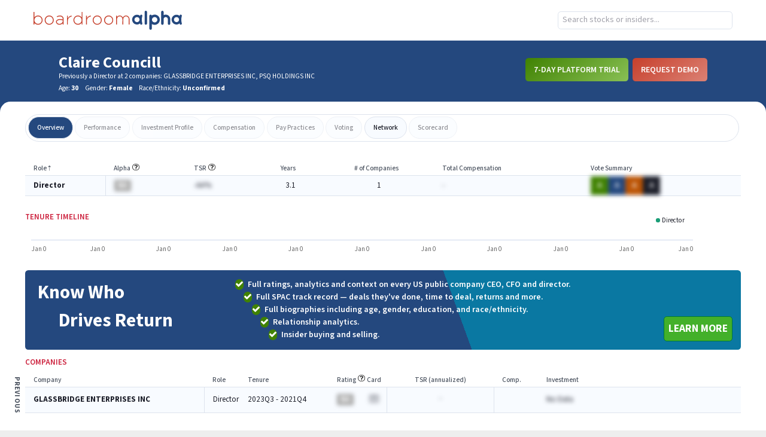

--- FILE ---
content_type: text/javascript
request_url: https://app.boardroomalpha.com/static/js/167.4687be9a.chunk.js
body_size: 168933
content:
"use strict";(self.webpackChunkboardroom_alpha_frontend=self.webpackChunkboardroom_alpha_frontend||[]).push([[167],{3(e,s,t){t.d(s,{A:()=>u});var a=t(9477),n=t.n(a),r=t(7745),l=t(6775),i=t(5621),c=t(5059),o=t(4021),d=t(5582);const m=(0,d.jsx)("span",{className:"fa fa-external-link"});function u(e){let{signal:s}=e;const t=(0,r.zy)(),a=s.category,u=t.pathname.includes("profiles");if(["enforcement","insider_median","insider_trans_perf","notable_insider_buy","notable_insider_sell"].includes(a))return function(e){const s=e.category,t=e.url;if("insider_median"===s)return(0,d.jsx)(l.N_,{target:"_blank",to:"/companies/".concat(e.company_cik,"/insider trading"),children:m});if("insider_trans_perf"===s)return(0,d.jsx)(l.N_,{target:"_blank",to:"/insider_analytics/".concat(e.ticker),children:m});if(!t)return(0,d.jsx)("span",{});const a=t.split(",");if(a.length<=1)return t.startsWith("http")?(0,d.jsx)("a",{className:"hover:underline",rel:"noopener noreferrer",target:"_blank",href:t,children:m}):(0,d.jsx)(l.N_,{target:"_blank",to:t,children:m});const n=a.map((e,s)=>t.startsWith("http")?(0,d.jsxs)("a",{className:"hover:underline mx-2",rel:"noopener noreferrer",target:"_blank",href:e,children:["Source ",s+1]},s):(0,d.jsxs)(l.N_,{className:"hover:underline mx-2",target:"_blank",to:e,children:["Source ",s+1]},s));return(0,d.jsx)(i.A,{contentStyle:{width:75},on:"hover",position:"top center",trigger:m,children:(0,d.jsx)("div",{className:"flex flex-wrap space-y-2",children:n})})}(s);const p=s.meta;return s.url?u?m:s.url.startsWith("http")?(0,d.jsx)("a",{className:"hover:underline",rel:"noopener noreferrer",target:"_blank",href:s.url,children:m}):(0,d.jsx)(l.N_,{target:"_blank",to:s.url,children:m}):!p||n().isEmpty(p.sources)&&n().isEmpty(p.tooltip)?(0,d.jsx)("span",{}):null!==(h=p.tooltip)&&void 0!==h&&h.length?function(e,s){const t={abnormal_filing:"8-K Filing Frequency"};return(0,d.jsx)(i.A,{contentStyle:{padding:10,width:285},on:"hover",trigger:m,children:(0,d.jsxs)("div",{className:"space-y-2",children:[t[e]&&(0,d.jsx)("span",{className:"block font-semibold text-left",children:t[e]}),(0,d.jsx)("table",{children:(0,d.jsx)("tbody",{children:s.map(e=>n().chain(e).keys().sortBy().map((s,t)=>(0,d.jsxs)("tr",{children:[(0,d.jsxs)("th",{className:"align-top text-left whitespace-nowrap",children:[s,":"]}),(0,d.jsx)("td",{className:"text-left",children:e[s]})]},t)).value())})})]})})}(a,p.tooltip):function(e,s){const t=()=>{if("significant_drop"===e)return[e=>({classNames:"text-left",content:e.date,label:"Date"}),e=>({content:e.netdrop,label:"Net Drop",rightAligned:!0,sharedClass:"pr-4"})];const s=[e=>({classNames:"text-left",content:e.doc_date,label:"Date"}),s=>({classNames:"text-left",content:"late_filing"===e?(0,d.jsx)(c.A,{content:s.topic,narrative:s.narrative}):s.topic,label:"Topic"}),e=>({centered:!0,content:(0,d.jsx)(l.N_,{className:"hover:underline",target:"_blank",to:e.url,children:m}),label:"Source"})];return"sec_corresp"===e?[...s,e=>{var s;return{classNames:"flex",content:null===(s=e.classifiers)||void 0===s?void 0:s.map((e,s)=>(0,d.jsx)("div",{className:"bg-lighter-gray m-1 px-2 py-1 rounded-lg text-gray text-xs",children:e},s)),label:"Flags"}}]:s};return(0,d.jsx)(i.A,{contentStyle:{padding:"1rem",width:"significant_drop"===e?220:520},on:"hover",trigger:m,children:(0,d.jsx)(o.A,{cellMakers:t(),data:s,sortable:!1})})}(a,p.sources);var h}},118(e,s,t){t.d(s,{A:()=>h});var a=t(9198),n=t(5309),r=t.n(n),l=t(3149),i=t(1012),c=t(7557),o=t(5439),d=t(4286),m=t(5582);const u=e=>e.name,p={container:"react-autosuggest__container",containerOpen:"react-autosuggest__container--open",input:"border border-s pl-2 py-2 rounded-lg rounded-lg w-full",inputOpen:"react-autosuggest__input--open",inputFocused:"react-autosuggest__input--focused",suggestionsContainer:"border-s pl-1 rounded-lg w-full",suggestionsContainerOpen:"react-autosuggest__suggestions-container--open",suggestionsList:"react-autosuggest__suggestions-list",suggestion:"react-autosuggest__suggestion",suggestionFirst:"react-autosuggest__suggestion--first",suggestionHighlighted:"react-autosuggest__suggestion--highlighted",sectionContainer:"react-autosuggest__section-container",sectionContainerFirst:"react-autosuggest__section-container--first",sectionTitle:"react-autosuggest__section-title"};function h(e){let{onSelect:s,placeholder:t,displayPrivate:n=!0,displayValue:h,value:x}=e;const[g,j]=(0,a.useState)(""),[_,b]=(0,a.useState)([]),[v,f]=(0,a.useState)(null),[y,A]=(0,a.useState)(x||""),N=(0,c.A)(g,250),k={autoFocus:!x,onChange:function(e,s){let{newValue:t}=s;"company"!==t&&A(t)},onKeyDown:function(e){if("Enter"===e.key){e.preventDefault();const t=v||_.find(e=>"company"===e.type);t&&(b([]),A(""),s(t.ticker))}},placeholder:t||"Search by ticker or company...",value:y},w=(0,a.useRef)(null),C=(0,d.d4)(e=>e.user);return(0,a.useEffect)(()=>{!async function(e){if(!e.length)return void b([]);let s;if(b([{name:"loading",id:["0"],type:"loading",logo_url:"",score:0}]),s=n?await l.Ay.searchNames(e):C?await l.Ay.searchCompanyNames(e):await(0,i.Q5)(e),w.current.input.value!==e)return;const t=s.data.filter(e=>"company"===e.type);t.length?b(t):b([{name:e,id:["0"],type:"empty",logo_url:"",score:0}])}(N)},[N,n,C]),(0,m.jsx)(r(),{alwaysRenderSuggestions:!1,focusInputOnSuggestionClick:!1,getSuggestionValue:u,inputProps:k,onSuggestionsFetchRequested:function(e){let{value:s}=e;j(s)},onSuggestionsClearRequested:function(){b([])},onSuggestionHighlighted:function(e){e.suggestion&&f("company"===e.suggestion.type?e.suggestion:null)},onSuggestionSelected:function(e,t){switch(t.suggestion.type){case"company":s(t.suggestion.ticker),h||A(t.suggestion.name);break;case"empty":return void A("");default:return}b([]),h||A("")},ref:w,renderSuggestion:e=>{switch(e.type){case"company":return(0,m.jsxs)("div",{className:"font-semibold grid grid-cols-5 grid-gap-sm items-center p-1",children:[(0,m.jsx)("h1",{className:"text-blue",children:e.ticker}),(0,m.jsx)("h2",{className:"grid-span-2 text-gray text-sm",children:e.name}),!!C&&"Active"!==e.is_active&&(0,m.jsxs)("h3",{className:"font-normal text-light-gray text-sm",children:["(",e.is_active,")"]})]});case"loading":return(0,m.jsx)(o.A,{size:"48px",imgClass:"py-2"});case"empty":return(0,m.jsx)("div",{className:"flex items-center p-2",children:(0,m.jsxs)("h1",{className:"font-semibold m-0 text-gray text-sm",children:["NO RESULTS FOR ",e.name]})})}},suggestions:_,theme:p})}},234(e,s,t){t.d(s,{A:()=>f,V:()=>_});var a=t(2191),n=t.n(a),r=t(3522),l=t.n(r),i=t(5733),c=t.n(i),o=t(4074),d=t.n(o),m=t(9477),u=t.n(m),p=t(9198),h=t(3149),x=t(6206),g=t(4599),j=t(5582);n().extend(l());const _={AAA:7,AA:6,A:5,BBB:4,BB:3,B:2,CCC:1,UN:null};function b(e,s){return"overall_rating"===s?e.map(e=>_[e[s]]):e.map(e=>e[s])}function v(e){if(!e)return"Present";const s=n()(e).quarter();return"".concat(n()(e).year(),"Q").concat(s)}function f(e){var s;let{personCik:t,role:a,ticker:n}=e;const[r,l]=(0,p.useState)({data:{categories:[],environmental:[],governance:[],overall:[],social:[]},loading:!0,meta:Object.create({})});(0,p.useEffect)(()=>{r.loading&&async function(){const e=await h.Ay.getCompanyEsgHistory(n,t,a),s=e.data.pillars;l({data:{categories:u().map(s,"date"),environmental:b(s,"environmental_pillar_score"),governance:b(s,"governance_pillar_score"),overall:e.data.overall,social:b(s,"social_pillar_score")},loading:!1,meta:{endDate:e.meta.end_date,name:e.meta.name,startDate:e.meta.start_date}})}()},[t,a,r.loading,n]);function i(e){var s;const t=null===(s=u().last(r.data[e]))||void 0===s?void 0:s.toFixed(1),a={chart:{height:50,type:"area",width:155},credits:!1,exporting:!1,legend:!1,plotOptions:{area:{pointPlacement:"on"},series:{animation:!1,fillOpacity:.25,lineWidth:1,marker:{enabled:!1},states:{hover:{lineWidth:1}}}},series:[{data:r.data[e],states:{hover:{enabled:!1}}}],title:null,tooltip:!1,xAxis:{categories:r.data.categories,labels:!1},yAxis:{max:10,min:0,visible:!1}};return(0,j.jsxs)(p.Fragment,{children:[(0,j.jsx)("h3",{className:"capitalize font-normal text-left",children:e}),(0,j.jsxs)("div",{className:"grid-span-2 flex items-center",children:[(0,j.jsx)(d(),{highcharts:c(),options:a}),(0,j.jsx)("span",{className:"font-semibold text-xl",children:t||"-"})]})]})}return r.loading?(0,j.jsx)(g.A,{}):(0,j.jsxs)("section",{children:[(0,j.jsxs)("header",{className:"bg-lighter-gray py-2 text-center",children:[(0,j.jsxs)("h1",{className:"mb-2 text-xl",children:[r.meta.name," (",n,")"]}),(0,j.jsxs)("h2",{className:"font-normal text-sm",children:["Data based on ",a," tenure from ",v(r.meta.startDate)," -"," ",v(r.meta.endDate)]})]}),(0,j.jsxs)("div",{className:"grid grid-cols-2 p-15px space-x-6",children:[(0,j.jsxs)("div",{className:"mb-2 ml-4 text-left",children:[(0,j.jsx)("h2",{className:"text-lg",children:"ESG Overall History"}),(0,j.jsxs)("span",{className:"text-sm",children:["Last updated: ",(0,x.esgFormatDate)(null===(s=u().last(r.data.overall))||void 0===s?void 0:s.date)]})]}),(0,j.jsxs)("div",{className:"mb-2 text-left",children:[(0,j.jsx)("h2",{className:"text-lg",children:"ESG Pillars History"}),(0,j.jsxs)("span",{children:["Last updated: ",(0,x.esgFormatDate)(u().last(r.data.categories))]})]}),(0,j.jsx)(d(),{highcharts:c(),options:{chart:{height:200,width:280},credits:!1,exporting:!1,legend:!1,plotOptions:{series:{animation:!1}},series:[{data:b(r.data.overall,"overall_rating"),marker:{radius:3},states:{hover:{enabled:!1}}}],title:null,tooltip:!1,xAxis:{visible:!1},yAxis:{labels:{formatter:e=>{return s=e.value,u().findKey(_,e=>e===s);var s}},max:7,min:1,title:null,tickInterval:1}}}),(0,j.jsxs)("section",{className:"grid grid-cols-3 items-center",children:[i("environmental"),i("social"),i("governance")]})]})]})}},330(e,s,t){t.d(s,{A:()=>j});var a=t(9379),n=t(6775),r=t(3149),l=t(5439),i=t(7049),c=t(5621),o=t(9198),d=t(9477),m=t.n(d),u=t(1208),p=t(1470),h=t(5582);function x(e){return(0,h.jsx)("td",{className:"".concat((0,p.W3)(e)," text-right"),children:(0,u.t2)(e,!0)})}function g(e){const s={spac_name:"Name",ticker:"Ticker",stage:"Status",target_comp:"Target",ret_since_start:"IPO",ret_since_merger_announced:"DA",ret_since_despac:"De-SPAC"};let t=[],a=[];m().forEach(s,(e,s)=>{t.push((0,h.jsx)("col",{})),a.push((0,h.jsx)("th",{className:"text-".concat(s.includes("ret")?"right":"left"," mr-2 font-semibold"),children:e},s))});const r=m().keys(s),l=m().map(e,(e,s)=>{const t=m().map(r,(s,t)=>"spac_name"===s?(0,h.jsx)("td",{className:"pt-1",children:(0,h.jsx)(n.N_,{to:"/companies/".concat(e.id),children:e[s]})},t):s.includes("ret")?(0,h.jsx)("td",{className:"".concat((0,p.W3)(e[s])," text-right"),children:(0,u.t2)(e[s],!0)},t):(0,h.jsx)("td",{children:e[s]||"-"},t));return(0,h.jsx)("tr",{children:t},s)});return(0,h.jsxs)("table",{className:"w-full",children:[(0,h.jsxs)("colgroup",{children:[(0,h.jsx)("col",{}),(0,h.jsx)("col",{}),(0,h.jsx)("col",{}),(0,h.jsx)("col",{}),(0,h.jsx)("col",{}),(0,h.jsx)("col",{}),(0,h.jsx)("col",{})]}),(0,h.jsxs)("thead",{children:[(0,h.jsx)("tr",{children:(0,h.jsx)("th",{className:"border-b border-s text-left font-semibold",colSpan:7,children:"SPAC Details"})}),(0,h.jsxs)("tr",{children:[(0,h.jsx)("th",{colSpan:4}),(0,h.jsx)("th",{colSpan:3,className:"text-center font-semibold",children:"Return Since"})]}),(0,h.jsx)("tr",{children:a})]}),(0,h.jsx)("tbody",{children:l})]})}function j(e){let{sponsor:s}=e;const[t,n]=(0,o.useReducer)((e,s)=>(0,a.A)((0,a.A)({},e),s),{averages:void 0,companies:void 0,docWidth:document.documentElement.clientWidth,loading:!0,rightBoundarySpace:0});function d(){const e=(new AbortController).signal;return t.loading&&async function(){const t=await r.Ay.getSpacSponsor(s,e,!0);n({averages:t.averages,companies:t.companies,loading:!1})}(),(0,h.jsxs)(o.Fragment,{children:[(0,h.jsxs)("div",{className:"mb-4 ",children:[(0,h.jsx)("h1",{className:"font-semibold",children:"Sponsor Quick View"}),(0,h.jsx)("h2",{className:"text-xl",children:s})]}),t.loading?(0,h.jsx)(l.A,{}):(0,h.jsxs)(h.Fragment,{children:[t.averages&&(a=t.averages,(0,h.jsxs)("table",{className:"w-2/3 mb-8",children:[(0,h.jsxs)("colgroup",{children:[(0,h.jsx)("col",{}),(0,h.jsx)("col",{}),(0,h.jsx)("col",{}),(0,h.jsx)("col",{}),(0,h.jsx)("col",{}),(0,h.jsx)("col",{})]}),(0,h.jsxs)("thead",{children:[(0,h.jsx)("tr",{children:(0,h.jsx)("th",{className:"border-b border-s text-left font-semibold",colSpan:6,children:"SPAC Summary"})}),(0,h.jsx)("tr",{})]}),(0,h.jsxs)("tbody",{children:[(0,h.jsxs)("tr",{className:"text-left font-semibold",children:[(0,h.jsx)("th",{children:"SPACs"}),(0,h.jsx)("th",{children:"#"}),(0,h.jsx)("th",{children:"Return Since"}),(0,h.jsx)("th",{className:"text-right",children:"Avg"}),(0,h.jsx)("th",{className:"text-right",children:"Max"}),(0,h.jsx)("th",{className:"text-right",children:"Min"})]}),(0,h.jsxs)("tr",{className:"text-left",children:[(0,h.jsx)("th",{children:"Pre-IPO"}),(0,h.jsx)("td",{children:a.pre_ipo_cnt}),(0,h.jsx)("th",{children:"IPO"}),x(a.ret_since_ipo_avg),x(a.max_ipo),x(a.min_ipo)]}),(0,h.jsxs)("tr",{className:"text-left",children:[(0,h.jsx)("th",{children:"Pre-Trans"}),(0,h.jsx)("td",{children:a.pre_trans_cnt}),(0,h.jsx)("th",{children:"DA"}),x(a.ret_since_merger_announced_avg),x(a.max_ma_ann),x(a.min_ma_ann)]}),(0,h.jsxs)("tr",{className:"text-left",children:[(0,h.jsx)("th",{children:"Ann. Trans"}),(0,h.jsx)("td",{children:a.announced_cnt}),(0,h.jsx)("th",{children:"De-SPAC"}),x(a.ret_since_despac_avg),x(a.max_despac),x(a.min_despac)]}),(0,h.jsxs)("tr",{className:"text-left",children:[(0,h.jsx)("th",{children:"De-SPAC"}),(0,h.jsx)("td",{children:a.despac_cnt})]})]})]})),t.companies&&g(t.companies)]})]});var a}return(0,o.useEffect)(()=>{const e=document.getElementById("sponsor-popup");e&&n({rightBoundarySpace:t.docWidth-e.getBoundingClientRect().right})},[t.docWidth,t.loading]),function(){let e=arguments.length>0&&void 0!==arguments[0]&&arguments[0];const s=(0,h.jsx)("img",{alt:"sponsor-popup",className:"align-text-top inline h-4 ml-2 my-auto",src:i,id:"sponsor-popup"});return e?s:(0,h.jsx)(c.A,{contentStyle:{padding:"0.75rem 1rem",width:"800px",height:"400px",overflow:"auto"},on:"click",position:(0,u.YU)(t.rightBoundarySpace,800),trigger:s,children:d()})}()}},350(e,s,t){t.d(s,{A:()=>m});var a=t(9379),n=t(9198),r=t(7745),l=t(3149),i=t(1208),c=t(9207),o=t(5439),d=t(5582);const m=function(){const e=(0,r.zy)(),s=(0,r.W6)(),t=(0,n.useMemo)(()=>(0,i.kY)(e.search),[e.search]),[m,u]=(0,n.useReducer)((e,s)=>(0,a.A)((0,a.A)({},e),s),{email:"",password:"",password2:"",error:"",loading:!0});(0,n.useEffect)(()=>{if(t.account&&m.loading){const e=new AbortController,a=e.signal;async function n(){let e=await l.Ay.getSignupAccountDetails(t.account||"",a);switch(e.status){case"failed":s.push("/sign_in/");break;case"existing":s.push("/");break;case"new":u({loading:!1,email:e.email})}}return n(),function(){e.abort(DOMException.ABORT_ERR)}}});const p=(0,d.jsxs)("form",{className:"flex justify-center p-12 flex-col w-full lg:w-1/2",onSubmit:async function(e){e.preventDefault();const s=await l.Ay.signUp(m.email,m.password,m.password2,t.account);s.errors?u({error:s.errors}):function(e){localStorage.authToken=e.auth_token,window.location.assign(e.landing_page||"/")}(s)},children:[(0,d.jsx)("p",{className:"text-center mb-4",children:"Thank you for signing up for Boardroom Alpha! Please fill out your email and password to complete your user registration."}),m.error?(0,d.jsx)("p",{className:"text-center mb-4 font-semibold",children:m.error}):null,(0,d.jsx)("input",{className:"border border-s mb-4 p-3",value:m.email,placeholder:"email",type:"email",onChange:e=>u({email:e.target.value})}),(0,d.jsx)("input",{className:"border border-s mb-8 p-3",value:m.password,placeholder:"password",type:"password",onChange:e=>u({password:e.target.value})}),(0,d.jsx)("input",{className:"border border-s mb-8 p-3",value:m.password2,placeholder:"confirm password",type:"password",onChange:e=>u({password2:e.target.value})}),(0,d.jsx)("button",{className:"btn btn-solid self-center px-16",type:"submit",children:"Log In"})]});return(0,d.jsxs)("div",{className:"bg-white flex flex-wrap max-w-4xl my-16 mx-auto shadow",children:[(0,d.jsx)(c.A,{}),m.loading?(0,d.jsx)("div",{className:"m-auto",children:(0,d.jsx)(o.A,{size:64})}):p]})}},386(e,s,t){t.d(s,{A:()=>b});var a=t(6580),n=t.n(a),r=t(9477),l=t(6775),i=t(96),c=t(1208),o=t(9097),d=t(4599),m=t(6101),u=t(3947),p=t(4021),h=t(5582);function x(e){return e||0===e?(0,h.jsx)("span",{className:n()("px-2 py-1",{"bg-green-row":e>0,"bg-red-row":e<0}),children:_(e)}):(0,h.jsx)("span",{className:"px-2 py-1",children:"-"})}function g(e,s,t){const a=e?s||[]:t||[];if((0,r.isEmpty)(a))return"-";return(0,r.flatMap)([a]).map((e,s)=>(0,h.jsx)("span",{className:"block",children:e},s))}function j(e){return e?"Filed By":"Company Name"}function _(e){return e||0===e?0===e?"0.0%":i.Ay.safePct(e,1):"-"}function b(e){let{filings:s,selectPage:t,source:a,showForFocal:n,state:r}=e;const b=!!r.pages&&(0,h.jsx)(u.A,{currentPage:r.page,pages:r.pages,selectPage:t}),v=()=>{const e=[e=>({content:(0,h.jsx)(l.N_,{rel:"noopener noreferrer",target:"_blank",to:"/feed/sec/".concat(e.edgar_accession_number),children:(0,h.jsx)("i",{className:"fa fa-external-link"})}),label:"Source"}),e=>({content:i.Ay.formatDate(e.date_filing,"MM/D/YYYY"),label:"Filed"}),e=>({content:e.form_type,label:"Form"}),e=>({content:n?"":(0,h.jsx)("div",{className:"flex space-x-1",children:g(n,e.filed_by_company_name,e.name)}),label:n?"":j(n)}),e=>({content:(0,c.FS)(e.prev_shares_owned),label:"Previous Shares"}),e=>({content:(0,c.FS)(e.current_shares_owned),label:"Current Shares"}),e=>({content:x(e.shares_change),label:"Shares Change"}),e=>({content:_(e.current_pct_owned),label:"Ownership"})];return"public"===a?e.concat(e=>({content:x(e.ownership_change),label:"Ownership Change"})):e},f=()=>{let e=5;"public"===a?e=4:n&&(e=25);const s=[e=>({classNames:"",content:(0,h.jsx)(l.N_,{rel:"noopener noreferrer",target:"_blank",to:"/feed/sec/".concat(e.edgar_accession_number),children:(0,h.jsx)("i",{className:"cursor-pointer fa fa-external-link"})}),label:""}),e=>({classNames:"",content:i.Ay.formatDate(e.date_filing,"MM/DD/YYYY"),label:"Filed"}),e=>({classNames:"w-1/12",content:n&&e.filed_by_company_name?e.filed_by_cik?(0,h.jsx)(l.N_,{rel:"noopener noreferrer",target:"_blank",to:"/companies/".concat(e.filed_by_cik),children:e.filed_by_company_name}):e.filed_by_company_name:"",label:n?"Filed By":""}),e=>({classNames:"w-1/12 whitespace-nowrap",content:e.form_type,label:"Form"}),s=>({classNames:"w-1/".concat(e),content:n?"":g(n,s.filed_by_company_name,s.name),label:n?"":j(n)}),e=>({classNames:"w-105px",content:(0,c.FS)(e.prev_shares_owned),label:"Previous Shares",rightAligned:!0}),e=>({classNames:"w-105px text-right",content:(0,c.FS)(e.current_shares_owned),headerClass:"text-right",label:"Current Shares"}),e=>({classNames:"w-105px",content:x(e.shares_change),label:"Shares Change",rightAligned:!0}),e=>({classNames:"w-105px",content:_(e.current_pct_owned),label:"Ownership",rightAligned:!0,sharedClass:"public"!==a?"pr-4":void 0}),e=>({classNames:"w-1/2",content:n&&null!==e.summary?(0,h.jsx)("div",{className:"p-2",dangerouslySetInnerHTML:{__html:(0,i.b4)(e.summary)||"Unavailable"}}):"",label:n?"Summary":""})];return"public"===a?s.concat(e=>({content:x(e.ownership_change),label:"Ownership Change",rightAligned:!0,sharedClass:"pr-4"})):s};return(0,h.jsxs)("div",{className:"my-4 space-y-4",children:[(0,h.jsxs)("header",{className:"flex",children:[n||"public"===a?(0,h.jsx)("h3",{className:"flex-1 font-semibold text-red uppercase",children:" "}):(0,h.jsxs)("h3",{className:"flex-1 text-xl uppercase",children:[a," Filing"]}),b]}),r.loading?(0,h.jsx)(d.A,{pixels:"96px"}):s&&(s.length||r.loading)?(0,h.jsxs)("div",{className:"max-h-600px overflow-y-auto",children:[(0,h.jsx)(o.A,{cellMakers:v(),data:s}),(0,h.jsx)(p.A,{alignTop:!0,cellMakers:f(),data:s,sortable:!1})]}):(0,h.jsx)(m.A,{message:"No filing data available"}),(0,h.jsx)("footer",{className:"grid justify-items-end",children:b})]})}},449(e,s,t){t.d(s,{A:()=>o});var a=t(6580),n=t.n(a),r=t(9477),l=t.n(r),i=(t(9198),t(9177)),c=t(5582);const o=function(e){let{isPublic:s,role:t,votes:a}=e;function r(e){return l().sumBy(a,t=>{const a="num_".concat(e);return s||t[a]>0?t[a]:0})}const o=r("black"),d=r("green"),m=r("red"),u=r("yellow");function p(e){return n()("font-semibold py-2 text-white w-4",String(e).length>1?"px-2":"px-3")}return"Director"===t||void 0===t?(0,c.jsxs)("div",{className:n()({blurred:s}),children:[(0,c.jsxs)("span",{className:n()(p(d),"bg-green"),"data-tip":"Green: >= 95% votes in favor",children:[d,(0,c.jsx)(i.A,{})]}),(0,c.jsxs)("span",{className:n()(p(u),"bg-blue"),"data-tip":"Blue: Between 80% and 94% votes in favor",children:[u,(0,c.jsx)(i.A,{})]}),(0,c.jsxs)("span",{className:n()(p(m),"bg-orange"),"data-tip":"Orange: Between 60% and 80% votes in favor",children:[m,(0,c.jsx)(i.A,{})]}),(0,c.jsxs)("span",{className:n()(p(o),"bg-black text-white"),"data-tip":"Black: < 60% votes in favor",children:[o,(0,c.jsx)(i.A,{})]})]}):(0,c.jsx)("div",{})}},686(e,s,t){t.d(s,{A:()=>g,T:()=>x});var a=t(9477),n=t(9198),r=t(6775),l=t(5621),i=t(3149),c=t(3943),o=t(1208),d=t(6434),m=t(4599),u=t(1743),p=t(5582);const h="Click the 'load' button above to answer this question";function x(e){if((0,a.isEmpty)(null===e||void 0===e?void 0:e.sources))return(0,p.jsx)("i",{className:"cursor-not-allowed fa fa-external-link opacity-50"});{const s=e.sources;if(1===s.length){const t="USA"===e.region?(0,p.jsx)(r.N_,{className:"h-18px",target:"_blank",to:"/feed/sec/".concat((0,a.first)(s)),children:(0,p.jsx)("i",{className:"fa fa-external-link"})}):(0,p.jsx)("a",{className:"h-18px",href:(0,a.first)(s),rel:"noopener noreferrer",target:"_blank",children:(0,p.jsx)("i",{className:"fa fa-external-link"})});return(0,p.jsx)(l.A,{contentStyle:{padding:5,width:80},on:"hover",position:"left center",trigger:t,children:(0,p.jsx)("p",{className:"italic text-center text-sm",children:"View filing"})})}return(0,p.jsx)(l.A,{contentStyle:{padding:5,width:160},on:"hover",position:"left center",trigger:(0,p.jsx)("i",{className:"cursor-pointer fa fa-external-link"}),children:(0,p.jsx)("p",{className:"italic text-center text-sm",children:"Citations provided in text"})})}}function g(e){let{loading:s,question:t,sandbox:a,source:r}=e;const[l,g]=(0,n.useState)({data:h,meta:void 0});(0,n.useEffect)(()=>{s&&l.data===h&&async function(){if(a){const e={id:r,query:t.query},s=await i.Ay.getCopilotFileUpload(e),a=(0,o.PD)(s.data);g({data:a,meta:void 0})}else{const e={companyCik:r,formType:t.form_type,query:t.query,sourcesMeta:!0},s=await i.Ay.getCopilotCompanyFiling(e),a=(0,o.PD)(s.data);g({data:a,meta:s.meta})}}()},[s,t.form_type,t.query,a,r,l]);return(0,p.jsxs)("div",{className:"border border-s divider-separated",children:[(0,p.jsxs)("header",{className:"bg-border flex gap-4 items-center px-4 py-1",children:[(0,p.jsx)("h3",{className:"flex-1 font-semibold",children:t.ui_friendly_header}),x(l.meta),(0,p.jsx)(d.A,{disabled:!s,text:l.data}),(0,p.jsx)("img",{alt:"copilot",className:"my-auto w-25px",src:c})]}),(0,p.jsx)("div",{className:"bg-offwhite px-4 py-1",children:(0,p.jsx)(u.A,{expandable:!0,maxLine:2,children:"Prompt (".concat(t.form_type,"): ").concat(t.query)})}),s||l.data!==h?s&&l.data===h?(0,p.jsx)(m.A,{divClass:"h-80px"}):(0,p.jsx)("div",{className:"min-h-38px p-3 whitespace-pre-wrap w-full",dangerouslySetInnerHTML:{__html:l.data}}):(0,p.jsx)("p",{className:"italic p-3",children:l.data})]})}},702(e,s,t){t.d(s,{Ay:()=>g,DD:()=>x,xF:()=>p,z5:()=>h});var a=t(9379),n=t(9198),r=t(6775),l=t(3149),i=t(96),c=t(4599),o=t(6101),d=t(4021),m=t(5582);const u=[{company_name:"AAAAA AAAAAAAAA",is_director_officer:[!0,!0],tsr_1month_buy:0,tsr_6month_buy:0,tsr_12month_buy:null,tsr_1month_sell:0,tsr_6month_sell:0,tsr_12month_sell:null}],p="block border-b compact-heading mx-2 text-center uppercase";function h(e,s){if(e)return s?e>=0?" text-red":" text-green":e>=0?" text-green":" text-red"}function x(e){return e[0]&&e[1]?"Director & Officer":e[1]?"Officer":e[0]?"Director":"-"}function g(e){let{id:s,isPublic:t}=e;const[g,j]=(0,n.useReducer)((e,s)=>(0,a.A)((0,a.A)({},e),s),{data:[],loading:!0}),_=(0,m.jsxs)("tr",{children:[(0,m.jsx)("th",{colSpan:2}),(0,m.jsx)("th",{colSpan:3,children:(0,m.jsx)("span",{className:p,children:"Stock Purchases (TSR)"})}),(0,m.jsx)("th",{colSpan:3,children:(0,m.jsx)("span",{className:p,children:"Stock Sales (TSR)"})})]});(0,n.useEffect)(()=>{if(t)return j({data:u,loading:!1});g.loading&&async function(){const e=await l.Ay.getPersonInsiderPerformance(s);j({data:e.data,loading:!1})}()},[s,t,g.loading]);const b=[e=>({blurred:t,label:"Name",content:t?e.company_name:(0,m.jsx)(r.N_,{to:"/companies/".concat(e.company_cik),className:"mt-1",children:(0,m.jsx)("p",{className:"font-semibold",children:e.company_name})}),sortValue:e.company_name}),e=>({blurred:t,label:"Role",content:x(e.is_director_officer)}),e=>({blurred:t,centered:!0,classNames:h(e.tsr_1month_buy),content:(0,i.Hs)(e.tsr_1month_buy,1),label:"1 Month",sortValue:e.tsr_1month_buy||0}),e=>({blurred:t,centered:!0,classNames:h(e.tsr_6month_buy),content:(0,i.Hs)(e.tsr_6month_buy,1),label:"6 Month",sortValue:e.tsr_6month_buy||0}),e=>({blurred:t,centered:!0,classNames:h(e.tsr_12month_buy),content:(0,i.Hs)(e.tsr_12month_buy,1),label:"12 Month",sortValue:e.tsr_12month_buy||0}),e=>({blurred:t,centered:!0,content:(0,i.Hs)(e.tsr_1month_sell,1),classNames:h(e.tsr_1month_sell,!0),label:"1 Month",sortValue:e.tsr_1month_sell||0}),e=>({blurred:t,centered:!0,classNames:h(e.tsr_6month_sell,!0),content:(0,i.Hs)(e.tsr_6month_sell,1),label:"6 Month",sortValue:e.tsr_6month_sell||0}),e=>({blurred:t,centered:!0,classNames:h(e.tsr_12month_sell,!0),content:(0,i.Hs)(e.tsr_12month_sell,1),label:"12 Month",sharedClass:"pr-4",sortValue:e.tsr_12month_sell||0})];return g.loading?(0,m.jsx)(c.A,{pixels:"120px"}):g.data.length?(0,m.jsx)(d.A,{cellMakers:b,data:g.data,initialSortColumn:0,sortable:!0,topHeader:_}):(0,m.jsx)(o.A,{message:"No Insider Activity Returns Available"})}},762(e,s,t){t.d(s,{A:()=>o});var a=t(6775),n=t(4021),r=t(96),l=t(9769),i=t(9583),c=t(5582);function o(e){let{data:s}=e;if(null===s||void 0===s||!s.length)return null;const t=[e=>({classNames:"w-2/12",content:(0,c.jsxs)("div",{children:[(0,c.jsxs)(a.N_,{className:"text-blue",target:"_blank",to:"/companies/".concat(e.company_cik),children:[e.company_name," (",e.ticker,")"]}),(0,c.jsxs)("div",{className:"w-75px",children:[(0,c.jsx)("h3",{className:"pt-4 font-medium",children:"TSR"}),(0,c.jsxs)("div",{className:"flow-root",children:[(0,c.jsx)("div",{className:"float-left",children:"1-year:"}),(0,c.jsx)("div",{className:"float-right",children:(0,r.Hs)(e.tsr_1y)})]}),(0,c.jsxs)("div",{className:"flow-root",children:[(0,c.jsx)("div",{className:"float-left",children:"3-year:"}),(0,c.jsx)("div",{className:"float-right",children:(0,r.Hs)(e.tsr_3y)})]})]})]}),label:"Company"}),e=>{var s,t;return{classNames:"w-2/12",content:(0,c.jsxs)("div",{className:"mb-5",children:[null===(s=e.activists)||void 0===s?void 0:s.map(e=>({entity_type:e.entity_type,name:e.name,cik:e.cik})).map((e,s)=>(0,c.jsx)("div",{className:"pb-1",children:"company"==e.entity_type?(0,c.jsxs)("div",{className:"pb-1",children:[(0,c.jsx)("img",{alt:"Company",className:"w-14px float-left mr-1",src:l.A}),(0,c.jsx)(a.N_,{className:"block font-semibold text-blue pb-2",target:"_blank",to:"/companies/".concat(e.cik),children:e.name})]}):(0,c.jsxs)("div",{className:"pb-1",children:[(0,c.jsx)("img",{alt:"Company",className:"w-14px float-left mr-1",src:i.A}),(0,c.jsx)(a.N_,{className:"block font-semibold text-blue pb-2",target:"_blank",to:"/people/".concat(e.cik),children:e.name})]})},s)),e.slates?(0,c.jsxs)("div",{children:[(0,c.jsx)("h3",{className:"pt-4 font-medium",children:"Dissident Slate"}),(0,c.jsx)("ul",{className:"list-disc ml-5 space-y-1",children:null===(t=e.slates)||void 0===t?void 0:t.map(e=>({result:e.result,name:e.name,cik:e.cik})).map((e,s)=>(0,c.jsx)("li",{children:(0,c.jsx)(a.N_,{className:"block text-blue ",target:"_blank",to:"/people/".concat(e.cik),children:e.name})},s))})]}):""]}),label:"Activists"}},e=>({classNames:"w-1/12",content:e.meeting_date?e.meeting_date:"TBD",label:"Meeting Date"}),e=>({classNames:"w-4/12",content:(0,c.jsx)("div",{className:"py-2",dangerouslySetInnerHTML:{__html:(0,r.b4)(e.summary)}}),label:"Summary"}),e=>{var s,t;return{classNames:"w-3/12 pl-8",content:(0,c.jsxs)("div",{children:[!!e.latest_proxy&&(0,c.jsxs)("div",{className:"pb-5",children:[(0,c.jsx)("p",{className:"font-semibold",children:"Latest Proxy"}),(0,c.jsxs)(a.N_,{className:"text-blue",target:"_blank",to:"/feed/sec/".concat(e.latest_proxy.ean),children:[e.latest_proxy.date_str," - ",e.latest_proxy.type]})]}),!!e.target_filings&&(0,c.jsxs)("div",{className:"pb-5",children:[(0,c.jsx)("p",{className:"font-semibold",children:"Target"}),null===(s=e.target_filings)||void 0===s?void 0:s.map(e=>({name:e.name,cik:e.cik,filings:e.filings})).map((e,s)=>(0,c.jsx)("div",{className:"pb-1",children:e.filings.map(e=>({ean:e.ean,type:e.type,date_str:e.date_str,tldr:e.tldr})).map((e,s)=>(0,c.jsxs)("div",{children:[(0,c.jsxs)(a.N_,{className:"block text-blue",target:"_blank",to:"/feed/sec/".concat(e.ean),children:[e.date_str," - ",e.type]}),e.tldr?(0,c.jsx)("div",{className:"py-2",dangerouslySetInnerHTML:{__html:(0,r.b4)(e.tldr)}}):(0,c.jsx)("div",{className:"py-2",children:" "})]},s))},s))]}),e.activist_filings&&(0,c.jsxs)("div",{className:"pb-5",children:[(0,c.jsx)("p",{className:"font-semibold",children:"Activist"}),null===(t=e.activist_filings)||void 0===t?void 0:t.map(e=>({date_str:e.date_str,type:e.type,ean:e.ean,tldr:e.tldr})).map((e,s)=>(0,c.jsxs)("div",{className:"pb-1",children:[(0,c.jsxs)(a.N_,{className:"block text-blue",target:"_blank",to:"/feed/sec/".concat(e.ean),children:[e.date_str," - ",e.type]}),e.tldr&&(0,c.jsx)("div",{className:"py-2",dangerouslySetInnerHTML:{__html:(0,r.b4)(e.tldr)}})]},s))]})]}),label:"Filings"}}];return(0,c.jsx)(n.A,{data:s,cellMakers:t,sortable:!0,alignTop:!0})}},820(e,s,t){t.d(s,{A:()=>x});var a=t(9379),n=t(9198),r=t(7745),l=t(5621),i=t(3149),c=t(4286),o=t(5582);function d(e){let{handleClick:s,handleSubmit:t,query:a,setQuery:n}=e;return(0,o.jsxs)("form",{className:"border border-s grid space-y-2",onSubmit:e=>{e.preventDefault(),t()},children:[(0,o.jsx)("textarea",{autoFocus:!0,className:"outline-none p-2",onChange:e=>n({body:e.target.value}),placeholder:"Text for new note",value:a.body}),(0,o.jsxs)("div",{className:"bg-offwhite flex h-35px items-center justify-end px-4 space-x-4",children:[(0,o.jsxs)("div",{className:"flex items-center space-x-1",children:[(0,o.jsx)("input",{checked:a.private,onChange:()=>n({private:!a.private}),type:"checkbox"}),(0,o.jsx)("label",{className:"font-semibold text-red text-sm uppercase",children:"Private"})]}),!!s&&(0,o.jsx)("button",{className:"font-bold text-sm uppercase",onClick:e=>{e.preventDefault(),s()},children:"Cancel"}),(0,o.jsx)("button",{className:"btn-solid font-bold h-25px rounded-md text-sm uppercase w-65px",type:"submit",children:"Submit"})]})]})}var m=t(4599),u=t(2191),p=t.n(u);function h(e){let{comment:s,grandparentData:t,parent:r,parentData:l,setGrandparentData:u,setParentState:x}=e;const g=(0,c.d4)(e=>e.user),[j,_]=(0,n.useReducer)((e,s)=>(0,a.A)((0,a.A)({},e),s),{edit:!1,remove:!1,reply:!1}),[b,v]=(0,n.useReducer)((e,s)=>(0,a.A)((0,a.A)({},e),s),{data:[],loading:!0,open:!1}),f={body:"",cik:s.commentable_id.toString(),id:s.id,private:s.is_private,type:"Company"===s.commentable_type?"companies":"people"},[y,A]=(0,n.useReducer)((e,s)=>(0,a.A)((0,a.A)({},e),s),f),[N,k]=(0,n.useReducer)((e,s)=>(0,a.A)((0,a.A)({},e),s),(0,a.A)((0,a.A)({},f),{},{body:s.body}));function w(){A(f),_({reply:!1})}async function C(){const e=await i.Ay.postComment(y);if(e.meta.success){let t=[e.data,...b.data];v({data:t,open:!0}),t=l.map(e=>e.id===s.id?(0,a.A)((0,a.A)({},s),{},{children_cnt:s.children_cnt+1}):e),x({data:t}),A(f),_({reply:!1})}}function S(){k({body:s.body,private:s.is_private}),_({edit:!1})}async function M(){const e=await i.Ay.putComment(N);if(e.meta.success){const t=l.map(t=>t.id===s.id?e.data:t);x({data:t}),_({edit:!1})}}return(0,o.jsxs)("div",{className:"border-".concat(s.is_private?"red":"blue"," border-l-2 my-4 pl-5"),children:[(0,o.jsxs)("div",{className:"space-y-4",children:[(0,o.jsxs)("p",{className:"space-x-3",children:[(0,o.jsx)("span",{className:"font-semibold",children:s.user_email}),(0,o.jsx)("span",{className:"font-semibold text-mid-gray",children:p()(s.created_at).format("MMMM D, YYYY (h:mm A)")}),s.is_private&&(0,o.jsx)("span",{className:"font-semibold text-red text-sm uppercase",children:"Private"})]}),j.edit?(0,o.jsx)(d,{handleClick:S,handleSubmit:M,query:N,setQuery:k}):(0,o.jsx)("p",{className:"whitespace-pre-wrap",children:s.body}),(0,o.jsxs)("div",{className:"flex items-center space-x-4",children:[(0,o.jsxs)("button",{className:"font-semibold text-mid-gray",onClick:()=>_({reply:!j.reply}),children:[(0,o.jsx)("i",{className:"fa fa-commenting"})," Reply"]}),s.user_id===(null===g||void 0===g?void 0:g.id)&&(0,o.jsxs)(n.Fragment,{children:[(0,o.jsxs)("button",{className:"font-semibold text-mid-gray",onClick:()=>_({edit:!j.edit}),children:[(0,o.jsx)("i",{className:"fa fa-pencil"})," Edit"]}),j.remove?(0,o.jsxs)("div",{className:"flex space-x-2",children:[(0,o.jsxs)("button",{className:"font-semibold text-red",onClick:async()=>{if((await i.Ay.deleteComment(s.id)).meta.success){if(x({data:l.filter(e=>e.id!==s.id)}),t&&u){const e=t.map(e=>e.id===r.id?(0,a.A)((0,a.A)({},r),{},{children_cnt:r.children_cnt-1}):e);u({data:e})}_({remove:!1})}},children:[(0,o.jsx)("i",{className:"fa fa-trash"})," Delete"]}),(0,o.jsxs)("button",{className:"font-semibold text-mid-gray",onClick:()=>_({remove:!1}),children:[(0,o.jsx)("i",{className:"fa fa-ban"})," Cancel"]})]}):(0,o.jsxs)("button",{className:"font-semibold text-mid-gray",onClick:()=>_({remove:!j.remove}),children:[(0,o.jsx)("i",{className:"fa fa-trash"})," Delete"]})]}),!!s.children_cnt&&(0,o.jsxs)("button",{className:"font-semibold italic text-mid-gray",onClick:()=>v({open:!b.open}),children:[(0,o.jsx)("i",{className:"fa fa-".concat(b.open?"minus":"plus","-circle")})," ",s.children_cnt," replies"]})]}),j.reply?(0,o.jsx)(d,{handleClick:w,handleSubmit:C,query:y,setQuery:A}):null]}),(b.open&&b.loading&&async function(){const e=await i.Ay.getCommentChildren(s.id);v({data:e.data,loading:!1})}(),b.open?b.loading?(0,o.jsx)(m.A,{}):b.data.map(e=>(0,o.jsx)(h,{comment:e,grandparentData:l,parent:s,parentData:b.data,setGrandparentData:x,setParentState:v},e.id)):null)]})}function x(){const e=(0,r.zy)(),s=(0,r.g)(),t=e.pathname.split("/")[1],[c,u]=(0,n.useReducer)((e,s)=>(0,a.A)((0,a.A)({},e),s),{cik:s.id,body:"",private:!1,type:t}),[p,x]=(0,n.useReducer)((e,s)=>(0,a.A)((0,a.A)({},e),s),{data:[],loading:!0});return(0,o.jsx)(l.A,{contentStyle:{padding:15,maxWidth:750,minWidth:450},modal:!0,onClose:()=>x({data:[],loading:!0}),onOpen:()=>{p.loading&&async function(){const e=await i.Ay.getComments(s.id,t);x({data:e.data,loading:!1})}()},trigger:(0,o.jsx)("button",{className:"btn btn-square print-hidden",children:"Notes"}),children:(0,o.jsxs)("div",{className:"space-y-4 text-black",children:[(0,o.jsx)("button",{className:"modal-close",onClick:void 0,children:"\xd7"}),(0,o.jsx)("div",{className:"max-h-600px overflow-y-auto",children:p.loading?(0,o.jsx)(m.A,{}):p.data.map(e=>(0,o.jsx)(h,{comment:e,parent:e,parentData:p.data,setParentState:x},e.id))}),(0,o.jsx)(d,{handleSubmit:async()=>{const e=await i.Ay.postComment(c);e.meta.success&&(x({data:[e.data,...p.data]}),u({body:"",private:!1}))},query:c,setQuery:u}),(0,o.jsx)("p",{className:"italic text-gray text-right text-sm",children:"Non-privated notes are shared with users of associated organization."})]})})}},926(e,s,t){t.d(s,{A:()=>b});var a=t(9379),n=t(9198),r=t(3149),l=t(3943),i=t(1208),c=t(9477),o=t.n(c),d=t(6775),m=t(6011),u=t(7292),p=t(5576),h=t(5883),x=t(5582);function g(e){let{handleChange:s,loading:t,onSubmit:l,result:i,query:c}=e;const[g,j]=(0,n.useReducer)((e,s)=>(0,a.A)((0,a.A)({},e),s),c),[_,b]=(0,n.useState)({flattened:[],formTypes:[],loading:!0,options:[]});(0,n.useEffect)(()=>{g.companyCik&&_.loading&&async function(){var e;const s=await r.Ay.getCopilotFormTypeOptions(g.companyCik),t=(0,p.Qz)(s.data),a=o().chain(t).map(e=>e.options).flatten().value(),n=null===(e=o().find(a,["isDisabled",!1]))||void 0===e?void 0:e.value;b({flattened:a,formTypes:s.data,loading:!1,options:t}),n&&j({formType:n})}()},[g.companyCik,_.loading]);const v=t||!!i&&o().isEqual(g,c)||o().chain(g).values().map(o().toString).some(o().isEmpty).value();return(0,x.jsxs)("div",{className:"space-y-4",children:[(0,x.jsx)("p",{children:"Interrogate a company's latest filing to find critical company and people insights."}),(0,x.jsxs)("div",{className:"space-y-6",children:[(0,x.jsxs)("div",{className:"space-y-1",children:[(0,x.jsx)("span",{className:"font-semibold text-lg",children:"1. Select a filing type"}),(0,x.jsxs)("div",{className:"flex space-x-4",children:[(0,x.jsx)(h.A,{className:"text-sm w-2/3",classNamePrefix:"react-select-copilot",isDisabled:!g.companyCik||_.loading,isSearchable:!1,onChange:e=>{s&&s(),j({formType:e.value})},options:_.options,value:o().find(_.flattened,["value",g.formType])}),(()=>{const e=(0,x.jsx)("i",{className:"fa fa-external-link"}),s=(0,x.jsxs)("span",{className:"my-auto opacity-50",children:["View filing ",e]}),t=_.formTypes.find(e=>e.edgar_form_type===g.formType);return"sedar filing"===(null===t||void 0===t?void 0:t.ui_option_group)?null!==t&&void 0!==t&&t.url?(0,x.jsxs)("a",{className:"my-auto",href:t.url,rel:"noreferrer",target:"_blank",children:["View filing ",e]}):s:null!==t&&void 0!==t&&t.source?["8-K","PX14A6G"].includes(t.edgar_form_type)?(0,x.jsxs)(d.N_,{className:"my-auto",target:"_self",to:"/companies/".concat(g.companyCik,"/filings"),children:["View filing ",e]}):(0,x.jsxs)(d.N_,{className:"my-auto",target:"_blank",to:"/feed/sec/".concat(t.source),children:["View filing ",e]}):s})()]})]}),(0,x.jsxs)("div",{className:"space-y-1",children:[(0,x.jsx)("span",{className:"font-semibold text-lg",children:"2. Ask your question, get an answer"}),(0,x.jsxs)("form",{className:"flex space-x-2",onSubmit:e=>{e.preventDefault(),l(g)},children:[(0,x.jsx)("label",{className:"font-bold my-auto text-center text-lg w-25px",children:"Q:"}),(0,x.jsx)("div",{className:"flex-1",children:(0,x.jsx)(u.A,{defaultKeyword:g.query,formType:g.formType,handleSubmit:()=>!v&&(0,m.B4)(g.query)&&l(g),setQuery:e=>j({query:e})})}),(0,x.jsx)(m.Ay,{disabled:v,query:g.query})]})]})]})]})}var j=t(4599);const _={data:void 0,waiting:!1};function b(e){let{cik:s}=e;const[t,c]=(0,n.useState)({companyCik:s,formType:void 0,query:""}),[o,d]=(0,n.useReducer)((e,s)=>(0,a.A)((0,a.A)({},e),s),_),m=(0,n.useRef)(""),u=(0,n.useRef)(null),p=(0,n.useRef)(0),h=()=>{p.current=0};(0,n.useEffect)(()=>{!o.waiting&&t.query&&m.current!==t.query&&async function(){if(t.query){h(),m.current=t.query;const e=await r.Ay.askCopilotCompanyFiling(t);d("error"in e?{data:e.error}:{waiting:!0})}}()},[o.waiting,t]),(0,n.useEffect)(()=>{if(o.waiting){const e=setInterval(()=>{p.current++,async function(){if(p.current>30)return d({waiting:!1,data:"No response available - waited too long for an answer."}),void h();if(p.current<30&&t.query&&o.waiting)try{const e=await r.Ay.fetchCopilotCompanyFilingResponse(t);if(!(e&&e.answer&&e.answer.content))throw new Error("No data in response");if(e.answer&&"Still waiting for response..."==e.answer.content)d({waiting:!0});else{const s=(0,i.PD)(e.answer.content);d({data:s,waiting:!1})}}catch(e){d({data:"No response available - an unexpected error occurred (1).",waiting:!1})}else d({data:"No response available - an unexpected error occurred (2).",waiting:!1})}()},2e3);return u.current=e,()=>{clearInterval(e)}}{h();const e=u.current;e&&clearInterval(e)}},[o.waiting]);return(0,x.jsxs)("div",{className:"padded py-4 space-y-4",children:[(0,x.jsx)(g,{loading:o.waiting,onSubmit:e=>{c(e),d({data:""})},result:o.data,query:t}),(0,x.jsxs)("div",{className:"flex space-x-2",children:[(0,x.jsx)("img",{alt:"copilot",className:"my-auto w-25px",src:l}),o.waiting?(0,x.jsx)(j.A,{divClass:"border border-s py-1 h-75px w-full"}):(0,x.jsx)("div",{className:"border border-s min-h-38px p-2 whitespace-pre-wrap w-full",dangerouslySetInnerHTML:{__html:o.data}})]})]})}},941(e,s,t){t.d(s,{A:()=>l});var a=t(5621),n=t(983),r=t(5582);function l(e){let{arrow:s,content:t,contentStyle:l,divClass:i,imgClass:c,position:o,trigger:d}=e;const m=(0,r.jsx)("img",{alt:"info",className:c,src:n});return(0,r.jsx)(a.A,{arrow:s,contentStyle:l,on:"hover",position:o||"right center",trigger:d||m,children:(0,r.jsx)("div",{className:i,children:t})})}},962(e,s,t){t.d(s,{A:()=>_,z:()=>j});var a=t(2191),n=t.n(a),r=t(9198),l=t(4286),i=t(6775),c=t(9097),o=t(8511),d=t(5059),m=t(1714),u=t(4021),p=t(96),h=t(5582);function x(e,s){return["doj","press-release",null].includes(e.edgar_accession_number)?(0,h.jsx)("a",{href:e.url,rel:"noopener noreferrer",target:"_blank",children:s}):["no-action"].includes(e.edgar_accession_number)?(0,h.jsx)(i.N_,{rel:"noopener noreferrer",target:"_blank",to:"/feed/sec/no_action?q=".concat(e.url),children:s}):(0,h.jsx)(i.N_,{rel:"noopener noreferrer",target:"_blank",to:"/feed/sec/".concat(e.edgar_accession_number),children:s})}function g(e){return e?n()(e).format("MM/DD/YYYY"):"-"}function j(e){let s=[];return"string"===typeof e?s.push(e):s=e,s.sort((e,s)=>{if(null===e&&null!==s)return 1;if(null!==e&&null===s)return-1;if(null===e&&null===s)return 0;const t=e.toLowerCase().includes("items:"),a=s.toLowerCase().includes("items:");return t&&a?e.localeCompare(s):t?1:a?-1:e.localeCompare(s)}).map((e,s)=>{if(e&&e.toLowerCase().includes("items:"))return(0,h.jsx)("p",{className:"mb-1",dangerouslySetInnerHTML:{__html:(0,p.b4)(e)||""}},s);e&&e.toLowerCase().startsWith("<p>")&&(e=e.slice(3));const t="</p>";return e&&e.toLowerCase().endsWith(t)&&(e=e.slice(0,e.length-4)),(0,h.jsxs)("div",{className:"mb-1 flex",children:[e.startsWith("||AI||")&&(0,h.jsx)("div",{className:"w-14px mr-1 text-orange",children:"\u2727"}),(0,h.jsx)("div",{dangerouslySetInnerHTML:{__html:(0,p.b4)(e)||""}})]},s)})}function _(e){let{filings:s,source:t,type:a}=e;const p=(0,l.d4)(e=>e.user);return(0,r.useMemo)(()=>{const e=[e=>({classNames:"align-top w-1/12",content:x(e,g(e.date)),label:"Filed"}),e=>({classNames:"align-top ".concat("doj"===e.edgar_accession_number?"w-3/12":"w-1/12"),content:e.narrative?(0,h.jsx)(d.A,{content:x(e,e.edgar_form_type),narrative:e.narrative}):x(e,e.edgar_form_type),label:"press-release"===e.edgar_accession_number||"doj"===e.edgar_accession_number?"Source":"Type"}),e=>({classNames:"align-top",content:(0,h.jsx)(i.N_,{rel:"noreferrer",target:"_blank",to:"/feed/sec/".concat(e.edgar_accession_number),children:(0,h.jsx)("i",{className:"cursor-pointer fa fa-external-link"})}),label:"View"}),e=>({classNames:"align-top w-7/12",content:(0,h.jsxs)(r.Fragment,{children:[e.topic.length>0?(0,h.jsx)("div",{className:"inline-flex flex flex-wrap",children:e.topic.map((s,t)=>{if(e.topic_summary&&e.topic_summary.length>0){const a=e.topic_summary.find(e=>e.copilot_topic_id===s);if(a&&a.copilot_summary&&a.copilot_ean)return(0,h.jsx)("div",{className:"mb-0.5",children:(0,h.jsx)(m.A,{topic:s,topicSummary:{iconStyle:"white",content:a.copilot_summary,ean:a.copilot_ean}},t)})}return(0,h.jsx)("div",{className:"mb-0.5",children:(0,h.jsx)(m.A,{topic:s},t)})})}):"",j(e.description)]}),label:"no-action"===e.edgar_accession_number?"Company":"Description"})],l=[e=>({content:x(e,g(e.date)),label:"Filed"}),e=>({classNames:"align-top ".concat("doj"===e.edgar_accession_number?"w-3/12":"w-1/12"),content:x(e,e.edgar_form_type),label:"press-release"===e.edgar_accession_number||"doj"===e.edgar_accession_number?"Source":"Type"}),e=>({classNames:"align-top w-7/12",content:x(e,(0,h.jsxs)(r.Fragment,{children:[e.topic.map((s,t)=>{if(e.topic_summary&&e.topic_summary.length>0){const a=e.topic_summary.find(e=>e.copilot_topic_id===s);if(a&&a.copilot_summary&&a.copilot_ean)return(0,h.jsx)("div",{className:"mb-0.5",children:(0,h.jsx)(m.A,{topic:s,topicSummary:{iconStyle:"white",content:a.copilot_summary,ean:a.copilot_ean}},t)})}return(0,h.jsx)("div",{className:"mb-0.5",children:(0,h.jsx)(m.A,{topic:s},t)})}),j(e.description)]})),label:"Description"})];return null!==p&&void 0!==p&&p.copilot_enabled&&!["144","doj","other","ownership","press-releases"].includes(a)&&e.splice(2,0,e=>({centered:!0,classNames:"align-top w-1/10",content:(0,h.jsx)(o.A,{cik:e.company_cik,date:n()(e.date).format("MM/DD/YYYY"),ean:e.edgar_accession_number,formType:e.edgar_form_type,name:e.company_name,scraped:e.es_copilot_scraped,ticker:e.ticker}),label:"Copilot"})),"search"===t&&"doj"!==a&&e.splice(1,0,e=>({classNames:"align-top w-1/12",content:(0,h.jsx)(i.N_,{target:"_blank",to:"/companies/".concat(e.company_cik),children:e.ticker||e.company_name}),label:"Company"})),(0,h.jsxs)(r.Fragment,{children:[(0,h.jsx)(c.A,{data:s,cellMakers:l}),(0,h.jsx)(u.A,{data:s,cellMakers:e,sortable:!1})]})},[s,t,a,null===p||void 0===p?void 0:p.copilot_enabled])}},967(e,s,t){t.d(s,{v:()=>a});const a={align:"left",style:{color:"var(--color-red)","font-size":"0.9375rem","font-weight":"600","text-transform":"uppercase"}}},983(e,s,t){e.exports=t.p+"static/media/more_information_icon.22c38de21547aab05ad9.png"},1027(e,s,t){t.d(s,{Ay:()=>u,F_:()=>m,HM:()=>d});var a=t(6580),n=t.n(a),r=t(9198),l=t(6775),i=t(4770),c=t(4512),o=t(5582);function d(e){return(0,o.jsx)("button",{className:n()("btn-insider-ana h-8 mr-1 print-hidden px-3 text-orange",e),children:"Insider Analytics"})}function m(e,s){return(0,o.jsx)(l.N_,{className:s,to:"/insider_analytics/".concat(e),children:d()})}function u(e){let{company:s}=e;const[t,a]=(0,r.useState)(0),[n,l]=(0,r.useState)(),d=["Transaction Summary","For Directors","For Officers"];return(0,o.jsxs)(o.Fragment,{children:[(0,o.jsxs)("section",{className:"padded",children:[(0,o.jsxs)("div",{className:"flex",children:[(0,o.jsx)("div",{className:"w-3/4 flex-none inline-block",children:(0,o.jsx)(c.A,{tabs:d,activeTab:t,selectTab:a})}),(0,o.jsx)("div",{className:"h-full flex-grow inline-block  border-s border-b pb-4.8 px-16",children:m(s.ticker)})]}),"Transaction Summary"===d[t]?(0,o.jsxs)(r.Fragment,{children:[(0,o.jsx)("h1",{className:"section-heading mt-4",children:"total insider purchases and sales reported to the sec"}),(0,o.jsx)("p",{className:"mb-2 text-sm",children:"Buys and Sells of Non-Derivative Securities (Median Values For Sector Peers)"})]}):null]}),(0,o.jsx)("div",{className:"pb-4"+(0!==t?" pt-8":null),children:(0,o.jsx)(i.Ay,{source:s,activeTab:t,peerData:n,setPeerData:l})})]})}},1081(e,s,t){t.d(s,{A:()=>u});var a=t(9379),n=t(9477),r=t(9198),l=t(4286),i=t(7745),c=t(6775),o=t(3149),d=t(3310),m=t(5582);function u(e){let{active:s,cik:t,handleDelete:u,includedGroup:p,popup:h}=e;const x=(0,l.wA)(),g=(0,i.zy)(),j=(0,r.useRef)(null),_=(0,l.d4)(e=>e.option.userPeerGroups),[b,v]=(0,r.useReducer)((e,s)=>(0,a.A)((0,a.A)({},e),s),{data:[],loading:!0,open:!1});(0,r.useEffect)(()=>(b.open&&document.addEventListener("mousedown",y),()=>document.removeEventListener("mousedown",y))),(0,r.useEffect)(()=>{b.loading&&async function(){if(p)return v({data:p,loading:!1});const e=await o.Ay.getCompanyUserPeerGroups(t);v({data:e.data,loading:!1})}()},[t,p,b.loading,b.open]);const f=()=>{const e=_.map((e,a)=>{const r=(0,n.includes)(b.data,e.id);return(0,m.jsxs)("li",{className:"space-x-2",children:[(0,m.jsx)("input",{checked:r,className:"align-middle",onChange:()=>async function(e,a){if(a){if(!(await o.Ay.deleteCompaniesUserPeerGroup(t,e)).success)return;v({data:b.data.filter(s=>s!==e)}),x((0,d.Vn)(e)),u&&(u(t,e),s===e&&v({open:!1}))}else{if(!(await o.Ay.postCompaniesUserPeerGroup(t,e)).success)return;v({data:(0,n.concat)(b.data,e)}),x((0,d.d5)(e))}}(e.id,r),type:"checkbox"}),(0,m.jsx)("label",{children:e.name})]},a)});return(0,m.jsxs)(r.Fragment,{children:[(0,m.jsx)("h1",{className:"bg-lighter-gray font-semibold p-2 text-black",children:"My Peer Groups"}),(0,m.jsx)("div",{className:"border-b border-s p-1",children:(0,m.jsx)("ul",{className:"max-h-200px overflow-auto px-2 py-1 space-y-px",children:e})}),!g.pathname.includes("peer_groups")&&(0,m.jsx)("footer",{className:"p-2",children:(0,m.jsx)(c.N_,{className:"text-blue",to:"/peer_groups",children:"Manage Peer Groups"})})]})};function y(e){var s;(null===(s=j.current)||void 0===s||!s.contains(e.target))&&v({open:!1})}return h?(0,m.jsxs)("div",{ref:j,children:[(0,m.jsx)("span",{className:"cursor-pointer font-bold",onClick:()=>v({open:!0}),children:":"}),b.open&&(0,m.jsx)("section",{className:"absolute bg-white border border-s font-normal shadow text-black w-225px z-10",children:f()})]}):(0,m.jsx)("section",{children:f()})}},1309(e,s,t){t.d(s,{A:()=>A});var a=t(6580),n=t.n(a),r=t(9477),l=t.n(r),i=t(9198),c=t(7745),o=t(6775),d=t(3149),m=t(1208),u=t(5621),p=t(5582);function h(e){if(0===e.length)return null;const s=(0,p.jsx)("span",{children:", ..."}),t=e.map(e=>(0,p.jsx)(o.N_,{to:"/companies/".concat(e.cik),className:"inline-block mr-2",children:e.name},e.cik));return(0,p.jsx)(u.A,{trigger:s,on:"hover",position:"top center",children:(0,p.jsx)("div",{className:"flex flex-col p-2",children:t})})}function x(e){const s=e.companies.map((s,t)=>({name:s,cik:e.company_ciks[t]})),t=l().uniqBy(s,"cik"),a=e.limit?l().take(t,e.limit):t,n=e.limit?l().drop(t,e.limit):[],r=l().chain(a).sort((e,s)=>e.name>s.name?1:-1).map((e,s)=>[(0,p.jsxs)(o.N_,{to:"/companies/".concat(e.cik),className:"inline-block mr-2",children:[e.name,s<a.length-1?",":""]},e.cik)]).value();return(0,p.jsxs)(p.Fragment,{children:[r,h(n)]})}var g=t(4608),j=t(4599),_=t(6101),b=t(2233),v=t(4021),f=t(9097);const y=(0,p.jsxs)("colgroup",{children:[(0,p.jsx)("col",{className:"w-1/4"}),(0,p.jsx)("col",{className:"w-1/4"}),(0,p.jsx)("col",{className:"w-1/4"}),(0,p.jsx)("col",{className:"w-1/4"})]});function A(e){let{cik:s,classNames:t,isPublic:a,network:r,setState:u}=e;const h=(0,c.zy)(),A=l().isNil(r);function N(e){var s;return a?(0,p.jsx)("div",{className:"comma-after",children:null===(s=e.current_companies)||void 0===s?void 0:s.map((e,s)=>(0,p.jsx)("span",{children:e},s))}):(0,p.jsx)(x,{company_ciks:e.current_companies_cik,companies:e.current_companies||[]})}function k(e){const s=(0,p.jsxs)("header",{children:[(0,p.jsx)("h3",{children:(0,p.jsx)(o.N_,{to:(0,m.SN)(e.profile_url||e.person_cik,a,"people"),children:e.person_name})}),(0,p.jsx)("span",{className:"block text-sm",children:e.pds})]});return a?s:(0,p.jsx)(b.A,{cik:e.person_cik,companyCik:l().first(e.company_ciks),trigger:s})}function w(){return h.pathname.includes("network")?(0,p.jsx)("div",{className:"flex justify-end",children:(0,p.jsx)(g.A,{disabled:a,path:"network",query:{id:s},source:"spac"})}):null}function C(e){if(a)return(0,p.jsx)("div",{className:"network-strength-bar-background"});const s=100*(e.connection_strength||.5)+"%";return(0,p.jsx)("div",{className:"network-strength-bar-background",children:(0,p.jsx)("div",{className:"bar network-strength-bar",style:{width:s}})})}(0,i.useEffect)(()=>{A&&async function(){const e=await d.Ay.getPersonNetwork(s);u({network:e.data})}()},[s,A,u]);const S=[e=>({content:k(e),label:"Name"}),e=>({blurred:a,content:N(e),label:"Currently At"}),e=>{return{blurred:a,classNames:"comma-after",content:(s=e,l().zip(s.companies,s.overlap_years,s.company_ciks).map((e,s)=>{let[t,n,r]=e;return a?(0,p.jsxs)("span",{children:[t," (",n,"yr)"]},s):(0,p.jsxs)(o.N_,{to:"/companies/".concat(r),children:[t," (",Math.round(n||0),"yr)"]},s)})),label:"Worked Together At"};var s},e=>({blurred:a,content:C(e),label:"Connection Strength"})],M=[e=>({content:k(e),label:"Name",sortValue:e.person_name}),e=>({blurred:a,content:N(e),label:"Currently At",sortValue:l().first(e.current_companies)}),e=>({blurred:a,classNames:"comma-after",content:"AAAAAAA, AAAAAA AAA, AAAAAA",label:"Worked Together At",sortValue:l().max(e.overlap_years)}),e=>({blurred:a,content:C(e),label:"Connection Strength",sortValue:e.connection_strength})];return(0,p.jsxs)("section",{className:n()("space-y-4",t),children:[A?(0,p.jsx)(j.A,{}):l().isEmpty(r)?(0,p.jsx)(_.A,{message:"No network data currently available"}):(0,p.jsxs)(i.Fragment,{children:[w(),(0,p.jsx)(v.A,{cellMakers:S,columns:y,data:r||[],initialSortColumn:3,initialSortOrder:"desc",sortable:!a}),(0,p.jsx)(f.A,{cellMakers:M,data:r||[]}),w()]}),(0,p.jsx)("p",{className:"italic text-gray text-right text-sm",children:"Note: Connections with non-CEO and non-CFO Named Executive Officers are based on tenures estimated from SEC Forms 3, 4, and 5 filings."})]})}},1406(e,s,t){t.d(s,{A:()=>j});var a=t(9379),n=t(9477),r=t.n(n),l=t(9198),i=t(7745),c=t(3149),o=t(4599),d=t(6775),m=t(5621),u=t(983),p=t(1208),h=t(7260),x=t(5582);function g(e){let{data:s,handleChange:t,peerId:a,extractedProxyPeerCollection:n,tenure:i}=e;const c={metric_start_value:"Start",metric_end_value:s.is_current?"Latest":"End",metric_change:"Change",metric_peer_rank:"Peer Rank",peer_group_median_change:"Peer Median"},o=r().chain(s.jdata).orderBy(e=>{if("esg"!==e.view)return e.metric_name;return{Environmental:"B",Governance:"D","Overall ESG":"A",Social:"C"}[e.metric_name]}).sortBy(e=>({esg:3,fundamental:1,market:2}[e.view])).groupBy(e=>e.view).value(),g=r().maxBy(s.jdata,"peer_group_size"),j=g?g.peer_group_size:0;return(0,x.jsx)("div",{className:"bg-offwhite border border-s h-435px pb-6 px-6 pt-4",children:function(){let e=[],i=[];r().forEach(c,(s,t)=>{e.push((0,x.jsx)("col",{})),i.push((0,x.jsx)("th",{className:"".concat("metric_peer_rank"===t?"text-center":"text-right"," border-b border-s w-1/6"),children:s},t))});const g=r().map(o,(e,s)=>{const t="esg"===s?r().chain(c).omit(["peer_group_median_change"]).keys().value():r().keys(c),a=r().map(e,(e,a)=>{const n=r().map(t,(t,a)=>{let n=e[t];return"esg"!==s?(["EBITDA","FCF","Revenue"].includes(e.metric_name)&&[0,1].includes(a)&&(n=(0,p.Rr)(n)),"metric_peer_rank"===t&&(n="".concat(n)),2!==a&&4!==a||(n="".concat((100*parseFloat(e[t])).toLocaleString(),"%")),"Market Cap"===e.metric_name&&[0,1].includes(a)&&(n=(0,p.Rr)(1e6*n)),"Share Price"===e.metric_name&&[0,1].includes(a)&&(n=p.sZ.format(e[t])),["ROE","ROIC"].includes(e.metric_name)&&[0,1].includes(a)&&(n="".concat((100*parseFloat(e[t])).toFixed(0),"%")),null===e[t]&&(n=" - "),(0,x.jsx)("td",{className:"".concat("metric_peer_rank"===t?"text-center ":"text-right"),children:n},a)):(0===a&&(n=e.esg_start_value||" - "),1===a&&(n=e.esg_end_value||" - "),2===a&&(n=e.metric_change>0?"+".concat(e.metric_change):e.metric_change),null===e[t]&&(n=" - "),(0,x.jsx)("td",{className:"".concat("metric_peer_rank"===t?"text-center ":"text-right"),children:n},a))});return(0,x.jsxs)("tr",{className:"pr-2",children:[(0,x.jsx)("th",{className:"mr-2 pt-25px text-left",children:e.metric_name}),n]},a)});return(0,x.jsxs)("table",{className:"w-full mb-8",children:[(0,x.jsx)("thead",{children:(0,x.jsxs)("tr",{children:[(0,x.jsxs)("th",{className:"font-semibold text-left uppercase w-1/6 w-full flex",children:[s,"esg"===s&&(0,x.jsx)("span",{className:"font-normal text-xs ml-1 align-text-bottom my-auto",children:"(source: MSCI)"})]}),"esg"===s?(0,x.jsxs)(l.Fragment,{children:[r().dropRight(i),(0,x.jsx)("th",{className:"w-1/6",children:"\xa0"})]}):i]})}),(0,x.jsx)("tbody",{children:a})]},s)});return(0,x.jsxs)("div",{className:"space-y-2",children:[(0,x.jsxs)("header",{className:"grid grid-cols-2",children:[(0,x.jsxs)("div",{className:"space-y-1 text-left",children:[(0,x.jsx)("h2",{className:"mb-1",children:(0,x.jsxs)(d.N_,{to:"/companies/".concat(s.company_cik),children:[s.company_name," (",s.ticker,")"]})}),(0,x.jsx)("h3",{className:"font-normal",children:s.industry}),(0,x.jsxs)("div",{className:"flex space-x-1",children:[(0,x.jsxs)("h3",{className:"font-normal",children:["Tenure: ",s.start_quarter_str," - ",s.end_quarter_str]}),(0,x.jsx)(m.A,{contentStyle:{padding:"10px",width:"250px"},on:"hover",position:"right center",trigger:(0,x.jsx)("img",{alt:"info",className:"h-0.85 hover:cursor-help my-auto",src:u}),children:(0,x.jsxs)("div",{className:"space-y-2 text-sm",children:[r().keys(o).map(e=>function(e){const s=(0,x.jsxs)("colgroup",{children:[(0,x.jsx)("col",{}),(0,x.jsx)("col",{className:"w-65px"}),(0,x.jsx)("col",{className:"w-65px"})]});return(0,x.jsxs)("table",{className:"w-full",children:[s,(0,x.jsx)("thead",{children:(0,x.jsxs)("tr",{children:[(0,x.jsx)("th",{className:"font-semibold uppercase",children:e}),(0,x.jsx)("th",{className:"border-b border-s",children:"Start"}),(0,x.jsx)("th",{className:"border-b border-s",children:"Latest"})]})}),(0,x.jsx)("tbody",{children:(o[e]||[]).map((e,s)=>(0,x.jsxs)("tr",{children:[(0,x.jsx)("td",{children:e.metric_name}),(0,x.jsx)("td",{children:e.metric_start_date||"-"}),(0,x.jsx)("td",{children:e.metric_end_date||"-"})]},s))})]},e)}(e)),(0,x.jsx)("footer",{className:"text-right",children:(0,x.jsx)("span",{className:"italic text-gray text-xs",children:"Dates may vary based on IPO date and data availability"})})]})})]})]}),(0,x.jsx)("div",{className:"flex justify-end",children:(0,x.jsxs)("div",{className:"space-y-1 text-left w-3/4",children:[(0,x.jsx)(h.A,{handleChange:t,extractedProxyPeerCollection:n,value:a}),(0,x.jsxs)("span",{className:"block text-right",children:["Peer Group Size: ",j]})]})})]}),g]})}()})}function j(e){let{popup:s,query:t,tenure:r,extractedProxyPeerCollection:d}=e;const m=(0,i.zy)(),[u,p]=(0,l.useReducer)((e,s)=>(0,a.A)((0,a.A)({},e),s),{data:[],loading:!0,meta:{},query:(()=>{const e={peer:null,role:r.role,ticker:r.ticker};return s&&(e.startDate=r.start_date),(0,n.merge)(e,t)})()});function h(e){p({loading:!0,query:(0,a.A)((0,a.A)({},u.query),{},{peer:e})})}return(0,l.useEffect)(()=>{const e=new AbortController,s=e.signal;return u.loading&&async function(){const e=m.pathname.includes("/performance"),t=await c.Ay.getPerformance(r.person_cik,u.query,e,s);p({data:(0,n.reverse)(t.data),loading:!1,meta:t.meta})}(),function(){e.abort(DOMException.ABORT_ERR)}},[m.pathname,u.loading,u.query,r]),u.loading?(0,x.jsx)(o.A,{divClass:"bg-offwhite border border-s h-435px",pixels:"95px"}):u.data.length?(0,x.jsx)(l.Fragment,{children:u.data.map((e,s)=>(0,x.jsx)(g,{data:e,handleChange:h,peerId:u.meta.peer_group_id,tenure:r,extractedProxyPeerCollection:e.extracted_proxy_peer_collection},s))}):null}},1470(e,s,t){t.d(s,{LY:()=>P,Ay:()=>se,WQ:()=>D,o3:()=>J,W3:()=>$,w:()=>ee,l3:()=>F});var a=t(9379),n=t(9198),r=t(6775),l=t(5621),i=t(6580),c=t.n(i),o=t(983),d=t(96),m=t(1208),u=t(4608),p=t(4599),h=t(3947),x=t(2096),g=t(2078),j=t(3259),_=t(4512),b=t(4021),v=t(2191),f=t.n(v),y=t(9477),A=t.n(y),N=t(9097),k=t(5582);function w(e){let{data:s,isPublic:t,query:a,sponsorTab:n}=e;return(0,k.jsx)(N.A,{cellMakers:function(){const e=e=>({content:(0,m.Rr)(e.ipo_size,0),label:"IPO Size"}),s=e=>({content:d.Ay.formatDate(e.start_date,"YYYY-MM-DD"),label:"IPO Date"}),l=[e=>({blurred:t,content:d.Ay.safePrice(e.unit),centered:!0,label:"Unit"}),e=>({blurred:t,content:d.Ay.safePrice(e.price),centered:!0,label:"Equity"}),e=>({blurred:t,content:d.Ay.safePrice(e.warrant),centered:!0,label:"WT"})],i=e=>({content:t?(0,k.jsx)(r.N_,{className:"font-semibold",to:"/profiles/companies/".concat(e.source),children:e.spac_name}):J(e.spac_name,e.source),label:"SPAC Name"}),c=e=>({content:e.target_sector||"-",label:"Target Focus"}),o=[e=>({blurred:t,content:(0,m.Rr)(e.ev,0),label:"EV"}),e=>({blurred:t,content:(0,m.Rr)(e.pipe,0),label:"PIPE"})],u=e=>({content:t?e.sponsor||"-":J(e.sponsor,e.source,!0),label:"Sponsor"}),p=e=>({content:t?e.target_comp:J(e.target_comp,e.target_cik),label:"Target Name"}),h=e=>({content:e.people.length?(0,k.jsx)(x.A,{limit:3,people:e.people}):"-",label:"Team"}),g=e=>({blurred:t,content:t?e.underwriters:ee(e.underwriters),label:"Underwriter"}),_=e=>({content:(0,j._)(e.unit_structure_warrants),label:"WT/ Unit"}),b=[e=>({content:d.Ay.safePrice(e.current_trust),label:"Trust/ Share"}),e=>({content:e.yield_to_maturity?(0,m.$p)(e.yield_to_maturity,2)+"%":"-",label:"YTM"})],v=[i,e=>({content:e.ticker||"-",label:"Ticker"})],f=[e,_,s,...l,p,...o],y=[e=>({content:e.date,label:"Date"}),e=>({content:(0,k.jsx)(r.N_,{className:"font-semibold",to:"/companies/".concat(e.company_cik),children:e.name}),label:"SPAC Name",sortValue:e.name}),e=>({content:e.spac_ticker,label:"Ticker"}),e=>({content:e.event,label:"Event"}),e=>({content:e.record_date||"-",label:"Record Date"}),e=>({content:e.redemption||0===e.redemption?"".concat(e.redemption,"%"):"-",label:"Redem. %",sortValue:0===e.redemption?.001:e.redemption||-1}),e=>({content:d.Ay.safePrice(e.unit),label:"Unit",sortValue:e.unit}),e=>({content:d.Ay.safePrice(e.price),label:"Equity",sortValue:e.price}),e=>({content:d.Ay.safePrice(e.warrant),label:"WT",sortValue:e.warrant})],A=[e=>({content:J(e.ticker_cs_post_despac,e.source),label:"De-SPAC Ticker"}),e=>({content:d.Ay.safePrice(e.price),label:"Last Price"}),e,g,p,...o,e=>({content:d.Ay.formatDate(e.despac_date,"YYYY-MM-DD"),label:"De-SPAC Date"}),e=>({content:e.redemption||0===e.redemption?"".concat(e.redemption,"%"):"-",label:"Redem. %"}),e=>({content:(0,m.t2)(e.ret_since_despac,!0),label:"To Date"}),e=>({content:(0,m.t2)(e.ret_1_mo,!0),label:"1-Month"}),e=>({content:(0,m.t2)(e.ret_6_mo,!0),label:"6-Month"}),e=>({content:(0,m.t2)(e.ret_12_mo,!0),label:"12-Month",sharedClass:"pr-4"})],N=[e,...l,...o,e=>({blurred:t,content:"De-SPAC"!==e.stage?(0,m.Rr)(e.tot_lterm_asset):"N/A",label:"Trust"}),u,g,p],w=[i,h,g,u,c,e,_,e=>({content:d.Ay.formatDate(e.initial_s1,"YYYY-MM-DD"),label:"Initial S-1 Filed"}),e=>({content:d.Ay.formatDate(e.latest_s1,"YYYY-MM-DD"),label:"Latest S-1 (or S-1/A)",sharedClass:"pr-4"})],C=[h,g,u,c,s,e=>({content:e.months_since_ipo||"-",label:"Months Since IPO"}),e,_,...l,...b,e=>({content:(0,m.t2)(e.ret_since_start_pop,!0),label:"IPO Pop",sharedClass:"pr-6"}),e=>({content:(0,m.t2)(e.ret_since_start,!0),label:"Since IPO",sharedClass:"pr-6"})],S=[e=>({content:(0,m.Rr)(e.ipo_size_avg),label:"IPO"}),e=>({content:(0,m.Rr)(e.ev_avg),label:"Ent. Value"}),e=>({content:e.evm_avg?"".concat(e.evm_avg,"x"):"-",label:"EVM"}),e=>({content:(0,m.Rr)(e.pipe_avg),label:"PIPE"}),e=>({content:e.months_to_despac_avg?e.months_to_despac_avg.toFixed(1):"-",label:"Deal Time (yrs)",sharedClass:"pr-4"}),e=>({classNames:$(e.ret_ipo_pop_avg),content:(0,m.t2)(e.ret_ipo_pop_avg),label:"IPO"}),e=>({content:(0,m.t2)(e.ret_ma_pop_avg),label:"Deal Announced",sharedClass:"pr-4"}),e=>({content:e.ret_since_ipo_avg?e.ret_since_ipo_avg+"%":"-",label:"Ret Since IPO"}),e=>({classNames:$(e.ret_since_despac_avg),content:(0,m.t2)(e.ret_since_despac_avg),label:"To Date"}),e=>({classNames:$(e.ret_1_mo_avg),content:(0,m.t2)(e.ret_1_mo_avg),label:"1 Month"}),e=>({classNames:$(e.ret_6_mo_avg),content:(0,m.t2)(e.ret_6_mo_avg),label:"6 Months"}),e=>({classNames:$(e.ret_12_mo_avg),content:(0,m.t2)(e.ret_12_mo_avg),label:"12 Months",sharedClass:"pr-4"})],M=[e=>({content:"sponsor"===a.view?(0,k.jsx)(r.N_,{className:"font-semibold",to:"/sponsor/".concat(encodeURIComponent(e.name)),children:e.name}):e.name||"-",headerClass:"capitalize",label:a.view}),e=>({content:e.pre_ipo_cnt||0,label:"Pre-IPO"}),e=>({centered:!0,content:e.pre_trans_cnt||0,label:"Pre-Trans"}),e=>({centered:!0,content:e.announced_cnt||0,label:"Ann. Trans"}),e=>({centered:!0,content:e.despac_cnt||0,label:"De-SPAC"}),e=>({centered:!0,content:e.tot_cnt||0,label:"Total",sharedClass:"pr-4"})],P=[e=>({centered:!0,content:e.overall_rank_qrt_months_to_announced,label:"Deal Announced"}),e=>({centered:!0,content:e.overall_rank_qrt_months_to_despac,label:"De-SPAC",sharedClass:"pr-4"}),e=>({centered:!0,content:e.overall_rank_qrt_ret_tp1_ipo,label:"IPO"}),e=>({centered:!0,content:e.overall_rank_qrt_ret_tp1_ma,label:"Deal Announced",sharedClass:"pr-4"}),e=>({centered:!0,content:e.overall_rank_qrt_ret_since_ipo,label:"Raw"}),e=>({centered:!0,content:e.overall_rank_qrt_ret_since_ipo_ann,label:"Annualized"}),e=>({centered:!0,content:e.overall_rank_qrt_ret_since_ma,label:"Raw"}),e=>({centered:!0,content:e.overall_rank_qrt_ret_since_ipo_ann,label:"Annualized",sharedClass:"pr-4"}),e=>({centered:!0,content:e.overall_rank_qrt_ret_since_despac,label:"To Date"}),e=>({centered:!0,content:e.overall_rank_qrt_ret_1_mo_since_despac,label:"1 Month"}),e=>({centered:!0,content:e.overall_rank_qrt_ret_6_mo_since_despac,label:"6 Months"}),e=>({centered:!0,content:e.overall_rank_qrt_ret_12_mo_since_despac,label:"12 Months",sharedClass:"pr-4"})];switch(a.view){case"announced":v.push(...f);break;case"calendar":return y;case"despac":v.push(...A);break;case"pre_ipo":return w;case"pre_trans":v.push(...C);break;case"sponsor":return 1===n?[...M,...P]:[...M,...S];case"underwriter":return[...M,...S];default:v.push(...N)}return v}(),data:s})}var C=t(5514),S=t(330);const M=["Overview","Quartile Rank"],P=(0,k.jsx)("th",{colSpan:5,children:(0,k.jsx)("p",{className:"spac-header-class",children:"Average Deal Metrics"})}),R=(0,k.jsx)("th",{colSpan:4,children:(0,k.jsx)("p",{className:"spac-header-class",children:"Post De-SPAC Returns"})}),D=(0,k.jsx)("th",{colSpan:3,children:(0,k.jsx)("p",{className:"spac-header-class",children:"Latest Close"})}),E=(0,k.jsxs)(n.Fragment,{children:[(0,k.jsx)("th",{colSpan:2,children:(0,k.jsx)("p",{className:"spac-header-class",children:"Return POP (%)"})}),(0,k.jsx)("th",{colSpan:2,children:(0,k.jsx)("p",{className:"spac-header-class",children:"Return Since (%)"})})]}),T=(0,k.jsx)("img",{alt:"info",className:"cursor-help h-0.85 inline ml-0.2",src:o}),F=e=>(0,k.jsx)("th",{colSpan:e,children:(0,k.jsxs)("div",{className:"spac-header-class mx-auto",children:[(0,k.jsx)("p",{className:"inline",children:"Yield & Trust"}),(0,k.jsx)(l.A,{on:"hover",position:"top center",trigger:T,children:(0,k.jsx)("p",{className:"normal-case",children:"Yield and trust values represent estimates based off of interest earned from the latest known trust value per share for each SPAC."})})]})}),I=e=>(0,k.jsxs)("colgroup",{children:[(0,k.jsx)("col",{className:"w-2/12"}),(0,k.jsx)("col",{}),(0,k.jsx)("col",{}),(0,k.jsx)("col",{}),(0,k.jsx)("col",{}),"sponsor"===e&&(0,k.jsx)("col",{}),(0,k.jsx)("col",{}),(0,k.jsx)("col",{}),(0,k.jsx)("col",{}),(0,k.jsx)("col",{}),(0,k.jsx)("col",{}),(0,k.jsx)("col",{}),(0,k.jsx)("col",{}),(0,k.jsx)("col",{}),(0,k.jsx)("col",{}),(0,k.jsx)("col",{}),(0,k.jsx)("col",{}),(0,k.jsx)("col",{}),(0,k.jsx)("col",{}),(0,k.jsx)("col",{}),(0,k.jsx)("col",{})]}),O=(0,k.jsxs)("colgroup",{children:[(0,k.jsx)("col",{}),(0,k.jsx)("col",{className:"w-2/12"}),(0,k.jsx)("col",{}),(0,k.jsx)("col",{}),(0,k.jsx)("col",{}),(0,k.jsx)("col",{}),(0,k.jsx)("col",{}),(0,k.jsx)("col",{}),(0,k.jsx)("col",{}),(0,k.jsx)("col",{}),(0,k.jsx)("col",{className:"w-2/12"}),(0,k.jsx)("col",{}),(0,k.jsx)("col",{}),(0,k.jsx)("col",{}),(0,k.jsx)("col",{}),(0,k.jsx)("col",{}),(0,k.jsx)("col",{}),(0,k.jsx)("col",{}),(0,k.jsx)("col",{}),(0,k.jsx)("col",{}),(0,k.jsx)("col",{}),(0,k.jsx)("col",{}),(0,k.jsx)("col",{className:"w-2/12"})]}),V=(0,k.jsxs)("colgroup",{children:[(0,k.jsx)("col",{}),(0,k.jsx)("col",{className:"w-1/5"}),(0,k.jsx)("col",{}),(0,k.jsx)("col",{className:"w-2/6"}),(0,k.jsx)("col",{}),(0,k.jsx)("col",{}),(0,k.jsx)("col",{}),(0,k.jsx)("col",{}),(0,k.jsx)("col",{}),(0,k.jsx)("col",{})]}),B=(0,k.jsxs)("colgroup",{children:[(0,k.jsx)("col",{}),(0,k.jsx)("col",{className:"w-2/12"}),(0,k.jsx)("col",{}),(0,k.jsx)("col",{}),(0,k.jsx)("col",{}),(0,k.jsx)("col",{}),(0,k.jsx)("col",{}),(0,k.jsx)("col",{className:"w-2/12"}),(0,k.jsx)("col",{}),(0,k.jsx)("col",{className:"w-2/12"}),(0,k.jsx)("col",{}),(0,k.jsx)("col",{}),(0,k.jsx)("col",{className:"w-1/16"}),(0,k.jsx)("col",{}),(0,k.jsx)("col",{}),(0,k.jsx)("col",{}),(0,k.jsx)("col",{}),(0,k.jsx)("col",{}),(0,k.jsx)("col",{}),(0,k.jsx)("col",{}),(0,k.jsx)("col",{}),(0,k.jsx)("col",{})]}),q=(0,k.jsxs)("colgroup",{children:[(0,k.jsx)("col",{}),(0,k.jsx)("col",{className:"w-2/12"}),(0,k.jsx)("col",{}),(0,k.jsx)("col",{}),(0,k.jsx)("col",{}),(0,k.jsx)("col",{}),(0,k.jsx)("col",{className:"w-1/16"}),(0,k.jsx)("col",{}),(0,k.jsx)("col",{}),(0,k.jsx)("col",{className:"w-2/12"}),(0,k.jsx)("col",{className:"w-2/12"}),(0,k.jsx)("col",{className:"w-2/12"}),(0,k.jsx)("col",{}),(0,k.jsx)("col",{}),(0,k.jsx)("col",{}),(0,k.jsx)("col",{})]}),Y=(0,k.jsxs)("colgroup",{children:[(0,k.jsx)("col",{}),(0,k.jsx)("col",{}),(0,k.jsx)("col",{}),(0,k.jsx)("col",{}),(0,k.jsx)("col",{className:"w-1/16"}),(0,k.jsx)("col",{}),(0,k.jsx)("col",{}),(0,k.jsx)("col",{}),(0,k.jsx)("col",{})]}),L=(0,k.jsxs)("colgroup",{children:[(0,k.jsx)("col",{}),(0,k.jsx)("col",{className:"w-2/12"}),(0,k.jsx)("col",{className:"w-2/12"}),(0,k.jsx)("col",{className:"w-2/12"}),(0,k.jsx)("col",{className:"w-2/12"}),(0,k.jsx)("col",{className:"w-2/12"}),(0,k.jsx)("col",{}),(0,k.jsx)("col",{}),(0,k.jsx)("col",{}),(0,k.jsx)("col",{})]}),H=(0,k.jsxs)("colgroup",{children:[(0,k.jsx)("col",{}),(0,k.jsx)("col",{className:"w-2/12"}),(0,k.jsx)("col",{}),(0,k.jsx)("col",{className:"w-2/12"}),(0,k.jsx)("col",{className:"w-2/12"}),(0,k.jsx)("col",{className:"w-2/12"}),(0,k.jsx)("col",{className:"w-2/12"}),(0,k.jsx)("col",{}),(0,k.jsx)("col",{}),(0,k.jsx)("col",{}),(0,k.jsx)("col",{}),(0,k.jsx)("col",{}),(0,k.jsx)("col",{}),(0,k.jsx)("col",{}),(0,k.jsx)("col",{}),(0,k.jsx)("col",{}),(0,k.jsx)("col",{})]}),Q=(0,k.jsxs)("colgroup",{children:[(0,k.jsx)("col",{className:"w-2/12"}),(0,k.jsx)("col",{}),(0,k.jsx)("col",{}),(0,k.jsx)("col",{}),(0,k.jsx)("col",{}),(0,k.jsx)("col",{}),(0,k.jsx)("col",{}),(0,k.jsx)("col",{}),(0,k.jsx)("col",{}),(0,k.jsx)("col",{}),(0,k.jsx)("col",{}),(0,k.jsx)("col",{}),(0,k.jsx)("col",{}),(0,k.jsx)("col",{}),(0,k.jsx)("col",{}),(0,k.jsx)("col",{}),(0,k.jsx)("col",{}),(0,k.jsx)("col",{}),(0,k.jsx)("col",{}),(0,k.jsx)("col",{})]}),z=e=>{return(0,k.jsxs)("tr",{children:[(0,k.jsx)("th",{colSpan:"sponsor"===e?7:6}),P,(0,k.jsx)("th",{colSpan:2,children:(0,k.jsx)("p",{className:"spac-header-class",children:"Return POP"})}),(s=2,(0,k.jsx)("th",{colSpan:s,children:(0,k.jsx)("div",{className:"spac-header-class",children:(0,k.jsx)("p",{className:"inline",children:"Return Since"})})})),R]});var s},W=(0,k.jsxs)("tr",{children:[(0,k.jsx)("th",{colSpan:6}),D,(0,k.jsx)("th",{colSpan:6}),F(3),E,(0,k.jsx)("th",{colSpan:1})]}),U=(0,k.jsxs)("tr",{children:[(0,k.jsx)("th",{colSpan:7}),D]}),G=(0,k.jsxs)("tr",{children:[(0,k.jsx)("th",{colSpan:13}),E,R]}),K=(0,k.jsxs)("tr",{children:[(0,k.jsx)("th",{colSpan:3}),D,(0,k.jsx)("th",{colSpan:10})]}),Z=(0,k.jsxs)("tr",{children:[(0,k.jsx)("th",{colSpan:11}),D,F(2),(0,k.jsx)("th",{colSpan:2,children:(0,k.jsx)("p",{className:"spac-header-class",children:"Return (%)"})})]}),X=(0,k.jsxs)("tr",{children:[(0,k.jsx)("th",{colSpan:7}),(0,k.jsx)("th",{colSpan:2,children:(0,k.jsx)("p",{className:"spac-header-class",children:"Months To"})}),(0,k.jsx)("th",{colSpan:2,children:(0,k.jsx)("p",{className:"spac-header-class",children:"Return POP"})}),(0,k.jsx)("th",{colSpan:2,children:(0,k.jsx)("p",{className:"spac-header-class",children:"Since IPO"})}),(0,k.jsx)("th",{colSpan:2,children:(0,k.jsx)("p",{className:"spac-header-class",children:"Since Ann."})}),R]});function J(e,s){let t=arguments.length>2&&void 0!==arguments[2]&&arguments[2];return e?s?(0,k.jsx)(r.N_,{className:t?"hover:underline":"font-semibold",to:t?"/sponsor/".concat(encodeURIComponent(e)):"/companies/".concat(s),children:e}):e:"-"}const $=function(e){if(e&&!(arguments.length>1&&void 0!==arguments[1]&&arguments[1]))return e>=0?"text-green":"text-red"};function ee(e){let s=arguments.length>1&&void 0!==arguments[1]?arguments[1]:2;return null!==e&&void 0!==e&&e.length?e.length<=s?e.join(", "):(0,k.jsxs)(n.Fragment,{children:[(0,k.jsx)("p",{className:"inline",children:e.slice(0,s).join(", ")}),(0,k.jsx)(l.A,{on:"hover",position:"right center",trigger:(0,k.jsx)("span",{children:", ..."}),children:(0,k.jsx)("ul",{className:"pl-8 list-disc",children:e.slice(s).map((e,s)=>(0,k.jsx)("li",{children:e},s))})})]}):"-"}function se(e){var s,t,i,o;let{collections:v,isPublic:y,query:N,replaceQuery:P,setCollections:R,setSponsorTab:D,spacLoading:E,sponsorTab:F,state:se}=e;const[te,ae]=(0,n.useMemo)(()=>"calendar"===N.view?A().partition(se.data,e=>f()(e.date).endOf("day").isBefore(f()())):[[],[]],[N.view,se.data]);if(E)return(0,k.jsx)(p.A,{divClass:"h-full",pixels:"110px"});const ne="asc"===N.order?(0,k.jsx)("span",{children:"\u21e1"}):(0,k.jsx)("span",{children:"\u21e3"}),re=(0,k.jsx)(u.A,{classNames:"hidden lg:flex",disabled:!se.export,path:"spac_analytics",query:N,source:"spac"}),le=["sponsor","underwriter"].includes(N.view),ie="calendar"===N.view,ce=!(null===(s=se.paginationData)||void 0===s||!s.total_pages)&&(0,k.jsx)(h.A,{currentPage:null===(t=se.paginationData)||void 0===t?void 0:t.current_page,pages:null===(i=se.paginationData)||void 0===i?void 0:i.total_pages,selectPage:e=>P((0,a.A)((0,a.A)({},N),{},{page:e}))}),oe=()=>{switch(N.view){case"announced":return O;case"calendar":return V;case"despac":return B;case"liquidations":return Y;case"pre_ipo":return L;case"pre_trans":return H;case"sponsor":return F?Q:I(N.view);case"underwriter":return I(N.view);default:return q}},de=()=>{switch(N.view){case"announced":return W;case"despac":return G;case"full":return K;case"pre_trans":return Z;case"sponsor":return F?X:z(N.view);case"underwriter":return z(N.view);default:return}};function me(e){e===N.orderBy?P((0,a.A)((0,a.A)({},N),{},{order:"asc"===N.order?"desc":"asc"})):P((0,a.A)((0,a.A)({},N),{},{orderBy:e,order:"asc"}))}function ue(e,s,t){return(0,k.jsxs)("span",{onClick:()=>!t&&me(e),className:c()("compact-heading",{"cursor-pointer":!t}),children:[s,e===N.orderBy&&ne]})}function pe(){const e=[e=>({content:(0,m.Rr)(e.ipo_size_avg),label:ue("ipo_size_millions_avg","IPO"),rightAligned:!0}),e=>({content:(0,m.Rr)(e.ev_avg),label:ue("deal_enterprise_value_millions_avg","Ent. Value"),rightAligned:!0}),e=>({content:e.evm_avg?"".concat(e.evm_avg,"x"):"-",label:ue("enterprise_value_multiple_avg","EVM"),rightAligned:!0}),e=>({content:(0,m.Rr)(e.pipe_avg),label:ue("pipe_value_millions_avg","PIPE"),rightAligned:!0}),e=>({classNames:"border-r border-s",content:e.months_to_despac_avg?e.months_to_despac_avg.toFixed(1):"-",label:ue("months_to_despac_avg",g.pm),rightAligned:!0,sharedClass:"pr-4"}),e=>({classNames:c()($(e.ret_ipo_pop_avg),"text-right"),content:(0,m.t2)(e.ret_ipo_pop_avg),headerClass:"text-center",label:ue("ret_ipo_pop_avg","IPO")}),e=>({classNames:c()($(e.ret_ma_pop_avg),"border-r border-s text-right"),content:(0,m.t2)(e.ret_ma_pop_avg),headerClass:"text-center",label:ue("ret_ma_pop_avg",g.cZ),sharedClass:"pr-4"}),e=>({classNames:c()($(e.ret_since_ipo_avg),"text-center"),headerClass:"text-center",content:e.ret_since_ipo_avg?e.ret_since_ipo_avg+"%":"-",label:ue("ret_since_ipo_avg","IPO"),sharedClass:"pr-4"}),e=>({classNames:c()($(e.ret_since_merger_announced_avg),"border-r border-s text-center"),headerClass:"text-center",content:e.ret_since_merger_announced_avg?e.ret_since_merger_announced_avg+"%":"-",label:ue("ret_since_ma_avg",g.cZ),sharedClass:"pr-4"}),e=>({classNames:c()($(e.ret_since_despac_avg),"text-right"),content:(0,m.t2)(e.ret_since_despac_avg),headerClass:"text-center",label:ue("ret_since_despac_avg","To Date")}),e=>({classNames:c()($(e.ret_1_mo_avg),"text-right"),content:(0,m.t2)(e.ret_1_mo_avg),headerClass:"text-center",label:ue("ret_1_mo_avg","1 Month")}),e=>({classNames:c()($(e.ret_6_mo_avg),"text-right"),content:(0,m.t2)(e.ret_6_mo_avg),headerClass:"text-center",label:ue("ret_6_mo_avg","6 Months")}),e=>({classNames:c()($(e.ret_12_mo_avg),"text-right"),content:(0,m.t2)(e.ret_12_mo_avg),headerClass:"text-center",label:ue("ret_12_mo_avg","12 Months"),sharedClass:"pr-4"})],s=[e=>({content:"sponsor"===N.view?(0,k.jsx)(r.N_,{className:"font-semibold",to:"/sponsor/".concat(encodeURIComponent(e.name)),children:e.name}):e.name||"-",headerClass:"capitalize",label:ue("sponsor"===N.view?"sponsor":"spac_name",N.view)}),e=>({content:e.pre_ipo_cnt||0,label:ue("pre_ipo_cnt","Pre-IPO"),rightAligned:!0}),e=>({content:e.pre_trans_cnt||0,label:ue("pre_trans_cnt","Pre-Trans"),rightAligned:!0}),e=>({content:e.announced_cnt||0,label:ue("announced_cnt","Ann. Trans"),rightAligned:!0}),e=>({content:e.despac_cnt||0,label:ue("despac_cnt","De-SPAC"),rightAligned:!0})];"sponsor"===N.view&&s.push(e=>({content:e.fail_cnt||0,label:ue("fail_cnt","Fails"),rightAligned:!0})),s.push(e=>({classNames:"border-r border-s",content:e.tot_cnt||0,label:ue("tot_cnt","Total"),rightAligned:!0,sharedClass:"pr-4"}));const t=[e=>({content:e.overall_rank_qrt_months_to_announced,label:ue("overall_rank_qrt_months_to_announced",g.cZ),rightAligned:!0}),e=>({classNames:"border-r border-s",content:e.overall_rank_qrt_months_to_despac,label:ue("overall_rank_qrt_months_to_despac","De-SPAC"),rightAligned:!0,sharedClass:"pr-4"}),e=>({content:e.overall_rank_qrt_ret_tp1_ipo,label:ue("overall_rank_qrt_ret_tp1_ipo","IPO"),rightAligned:!0}),e=>({classNames:"border-r border-s",content:e.overall_rank_qrt_ret_tp1_ma,label:ue("overall_rank_qrt_ret_tp1_ma",g.cZ),rightAligned:!0,sharedClass:"pr-4"}),e=>({content:e.overall_rank_qrt_ret_since_ipo,label:ue("overall_rank_qrt_ret_since_ipo","Raw"),rightAligned:!0}),e=>({content:e.overall_rank_qrt_ret_since_ipo_ann,label:ue("overall_rank_qrt_ret_since_ipo_ann","Annualized"),rightAligned:!0}),e=>({content:e.overall_rank_qrt_ret_since_ma,label:ue("overall_rank_qrt_ret_since_ma","Raw"),rightAligned:!0}),e=>({classNames:"border-r border-s",content:e.overall_rank_qrt_ret_since_ipo_ann,label:ue("overall_rank_qrt_ret_since_ipo_ann","Annualized"),rightAligned:!0,sharedClass:"pr-4"}),e=>({content:e.overall_rank_qrt_ret_since_despac,label:ue("overall_rank_qrt_ret_since_despac","To Date"),rightAligned:!0}),e=>({content:e.overall_rank_qrt_ret_1_mo_since_despac,label:ue("overall_rank_qrt_ret_1_mo_since_despac","1 Month"),rightAligned:!0}),e=>({content:e.overall_rank_qrt_ret_6_mo_since_despac,label:ue("overall_rank_qrt_ret_6_mo_since_despac","6 Months"),rightAligned:!0}),e=>({content:e.overall_rank_qrt_ret_12_mo_since_despac,label:ue("overall_rank_qrt_ret_12_mo_since_despac","12 Months"),rightAligned:!0,sharedClass:"pr-4"})];return"sponsor"===N.view&&1===F?[...s,...t]:[...s,...e]}function he(){const e=e=>({centered:!0,content:e.deck_url?(0,k.jsx)("a",{href:e.deck_url,target:"blank",children:(0,k.jsx)("i",{className:"cursor-pointer fa fa-external-link inline"})}):"-",label:"Deck"}),s=e=>({classNames:"my-auto",content:y?(0,k.jsx)(l.A,{on:"hover",position:"right center",trigger:(0,k.jsx)("h1",{className:"cursor-pointer",children:":"}),children:(0,k.jsx)("div",{className:"text-center",children:"Subscribe to create custom portfolios"})}):(0,k.jsx)(C.A,{collections:v,id:e.id,setCollections:R,source:"companies"}),label:""}),t=e=>({content:(0,m.Rr)(e.ipo_size,0),label:ue("ipo_size_millions","IPO Size"),rightAligned:!0}),a=e=>({content:d.Ay.formatDate(e.start_date,"YYYY-MM-DD"),label:ue("start_date","IPO Date")}),n=e=>({classNames:$(e.ret_since_start_pop),content:(0,m.t2)(e.ret_since_start_pop,!0),label:ue("ret_tp1_ipo","IPO"),rightAligned:!0,sharedClass:"pr-8"}),i=e=>({classNames:$(e.ret_since_start),content:(0,m.t2)(e.ret_since_start,!0),label:ue("ret_since_ipo","IPO"),rightAligned:!0,sharedClass:"pr-8"}),c=e=>({classNames:$(e.ret_since_merger_announced_pop),content:(0,m.t2)(e.ret_since_merger_announced_pop,!0),label:ue("ret_tp1_ma",g.cZ),rightAligned:!0,sharedClass:"pr-8"}),o=e=>({classNames:$(e.ret_since_merger_announced),content:(0,m.t2)(e.ret_since_merger_announced,!0),label:ue("ret_since_ma",g.cZ),rightAligned:!0,sharedClass:"pr-8"}),u=e=>({content:y?(0,k.jsx)(r.N_,{className:"font-semibold",to:"/profiles/companies/".concat(e.source),children:e.spac_name}):J(e.spac_name,e.source),label:ue("spac_name","SPAC Name")}),p=e=>({content:e.target_sector||"-",label:ue("target_sector","Target Focus")}),h=e=>({content:y?e.sponsor||"-":(0,k.jsxs)(k.Fragment,{children:[J(e.sponsor,e.source,!0),e.sponsor&&(0,k.jsx)(S.A,{sponsor:e.sponsor})]}),label:ue("sponsor","Sponsor")}),_=e=>({content:y?e.target_comp:J(e.target_comp,e.target_cik),label:ue("target_comp","Target Name")}),b=e=>({content:e.people.length?(0,k.jsx)(x.A,{limit:3,people:e.people}):"-",label:"Team"}),f=e=>({blurred:y,content:y?e.underwriters:ee(e.underwriters),label:"Underwriter"}),A=e=>({blurred:y,classNames:"text-right",content:d.Ay.safePrice(e.warrant),headerClass:"text-center",label:ue("warrant","WT",y)}),w=e=>({content:(0,j._)(e.unit_structure_warrants),label:ue("unit_structure_warrants","WT/ Unit"),rightAligned:!0}),M=[e=>({blurred:y,classNames:"text-right",content:d.Ay.safePrice(e.unit),headerClass:"text-center",label:ue("unit","Unit",y)}),e=>({blurred:y,classNames:"text-right",content:d.Ay.safePrice(e.price),headerClass:"text-center",label:ue("price","Equity",y)}),A],P=[s,u,e=>({content:e.ticker||"-",label:ue("spac_ticker","Ticker")})],D=[e=>({blurred:y,content:e.ev>=1e9?(0,m.Rr)(e.ev,1):(0,m.Rr)(e.ev,0),label:ue("deal_enterprise_value_millions","EV",y),rightAligned:!0}),e=>({blurred:y,content:(0,m.Rr)(e.pipe,0),label:ue("pipe_value_millions","PIPE",y),rightAligned:!0})],E=e=>({content:e.outside_deadline||"-",label:ue("outside_deadline","Outside Deadline")}),F=[e=>({classNames:"text-right",content:d.Ay.safePrice(e.current_trust),headerClass:"text-center",label:ue("current_trust","Trust/ Share")}),e=>({classNames:"text-right",content:e.yield_to_maturity?(0,m.$p)(e.yield_to_maturity,2)+"%":"-",headerClass:"text-center",label:ue("yield_to_maturity","YTM")})],I=[t,w,a,...M,e,_,...D,e=>({content:d.Ay.formatDate(e.merger_announced,"YYYY-MM-DD"),label:ue("merger_announced_date","Merger Ann.")}),e=>({content:d.Ay.formatDate(e.merger_vote,"YYYY-MM-DD"),label:ue("merger_vote_date","Merger Vote")}),E,...F,n,c,i,o,f],O=[e=>({classNames:"whitespace-nowrap",content:e.date,label:"Date"}),e=>({content:(0,k.jsx)(r.N_,{className:"font-semibold",to:"/companies/".concat(e.company_cik),children:e.name}),label:"SPAC Name",sortValue:e.name}),e=>({content:e.spac_ticker,label:"Ticker"}),e=>({content:e.event,label:"Event"}),e=>({content:e.status,label:"Status"}),e=>({classNames:"whitespace-nowrap",content:e.merger_record_date||"-",label:"Record Date"}),e=>({content:e.redemption||0===e.redemption?"".concat(e.redemption,"%"):"-",label:"Redem. %",sortValue:0===e.redemption?.001:e.redemption||-1}),e=>({content:d.Ay.safePrice(e.unit),label:"Unit",sortValue:e.unit}),e=>({content:d.Ay.safePrice(e.price),label:"Equity",sortValue:e.price}),e=>({content:d.Ay.safePrice(e.warrant),label:"WT",sharedClass:"pr-4",sortValue:e.warrant})],V=[e=>({content:J(e.ticker_cs_post_despac,e.source),label:ue("ticker_cs_post_despac","De-SPAC Ticker")}),e=>({content:d.Ay.safePrice(e.price),label:ue("price","Last Price"),rightAligned:!0}),A,t,e,_,...D,e=>({content:d.Ay.formatDate(e.despac_date,"YYYY-MM-DD"),label:ue("despac_date","De-SPAC Date")}),e=>({content:e.redemption||0===e.redemption?"".concat(e.redemption,"%"):"-",label:ue("redemption","Redem. %"),rightAligned:!0}),n,c,i,o,e=>({classNames:$(e.ret_since_despac),content:(0,m.t2)(e.ret_since_despac,!0),label:ue("ret_since_despac","To Date"),rightAligned:!0}),e=>({classNames:$(e.ret_1_mo),content:(0,m.t2)(e.ret_1_mo,!0),label:ue("ret_1_mo_since_despac","1-Month"),rightAligned:!0}),e=>({classNames:$(e.ret_6_mo),content:(0,m.t2)(e.ret_6_mo,!0),label:ue("ret_6_mo_since_despac","6-Month"),rightAligned:!0}),e=>({classNames:$(e.ret_12_mo),content:(0,m.t2)(e.ret_12_mo,!0),label:ue("ret_12_mo_since_despac","12-Month"),rightAligned:!0,sharedClass:"pr-4"})],B=[...M,a,t,e=>({blurred:y,content:"De-SPAC"!==e.stage?(0,m.Rr)(e.tot_lterm_asset):"N/A",label:ue("assetsnc","Trust",y),rightAligned:!0}),b,f,h,_,...D,e=>{return{content:"Failed to Merge"===e.stage?"Liquidated":e.stage,label:(s="status",t="Status",a="Could be Pre-IPO, Pre-Transaction, Announced Transaction or De-SPAC.",(0,k.jsxs)("header",{onClick:()=>me(s),children:[(0,k.jsx)("p",{className:"cursor-pointer inline",children:t}),s===N.orderBy&&ne,(0,k.jsx)(l.A,{on:"hover",position:"left center",trigger:T,children:(0,k.jsx)("p",{children:a})})]})),sharedClass:"pr-4"};var s,t,a}],q=[t,a,e=>({content:e.end_date||" - ",label:ue("end_date","Liquidation Date")}),p,b,h],Y=[s,u,b,f,h,p,t,w,e=>({content:d.Ay.formatDate(e.initial_s1,"YYYY-MM-DD"),label:ue("initial_s1","Initial S-1 Filed"),rightAligned:!0}),e=>({content:d.Ay.formatDate(e.latest_s1,"YYYY-MM-DD"),label:ue("latest_s1","Latest S-1 (or S-1/A)"),rightAligned:!0,sharedClass:"pr-4"})],L=[b,f,h,p,a,E,t,w,...M,...F,e=>({classNames:$(e.ret_since_start_pop),content:(0,m.t2)(e.ret_since_start_pop,!0),label:ue("ret_tp1_ipo","IPO Pop"),rightAligned:!0,sharedClass:"pr-6"}),e=>({classNames:$(e.ret_since_start),content:(0,m.t2)(e.ret_since_start,!0),label:ue("ret_since_ipo","Since IPO"),rightAligned:!0,sharedClass:"pr-6"})];switch(N.view){case"announced":P.push(...I);break;case"calendar":return O;case"despac":P.push(...V);break;case"pre_ipo":return Y;case"pre_trans":P.push(...L);break;case"liquidations":P.push(...q);break;default:P.push(...B)}return P}return(0,k.jsxs)("div",{children:[(0,k.jsxs)("header",{className:"flex mb-4 px-2 md:p-0",children:[(0,k.jsxs)("p",{className:"flex-1 my-auto",children:["Total: ",null===(o=se.paginationData)||void 0===o?void 0:o.total_count]}),ce,re]}),le?(0,k.jsxs)(n.Fragment,{children:["sponsor"===N.view&&!!D&&(0,k.jsx)(_.A,{activeTab:F||0,classNames:"mb-4",selectTab:D,tabs:M}),!!F&&(0,k.jsxs)("section",{className:"mb-4",children:[(0,k.jsx)("p",{className:"italic",children:"Sponsor rankings are based on an aggregation of individual deal metric rankings, computed by comparing to relevant deals within the selected Ranking Window. A minimum number of relevant deal metrics must have been observed for a sponsor to be ranked against other sponsors."}),(0,k.jsxs)("p",{className:"grid italic",children:[(0,k.jsxs)("span",{children:[(0,k.jsx)("b",{children:"Top:"})," the 4th quartile (best)"]}),(0,k.jsxs)("span",{children:[(0,k.jsx)("b",{children:"Middle:"})," the 3rd and 2nd quartiles"]}),(0,k.jsxs)("span",{children:[(0,k.jsx)("b",{children:"Bottom:"})," the 1st quartile (worst)"]})]})]}),(0,k.jsx)(b.A,{cellMakers:pe(),columns:oe(),data:se.data,noArrow:!0,sortable:!1,topHeader:de()}),(0,k.jsx)(w,{data:se.data,isPublic:y,query:N,sponsorTab:F})]}):ie?(0,k.jsxs)(k.Fragment,{children:[(0,k.jsx)("h1",{className:"section-heading",children:"Upcoming Events"}),(0,k.jsx)(b.A,{cellMakers:he(),classNames:"wide-table zebra mb-6",columns:oe(),data:ae,initialSortColumn:0,initialSortOrder:"asc",sortable:!0,topHeader:U}),(0,k.jsx)(w,{data:ae,isPublic:y,query:N}),(0,k.jsx)("h1",{className:"section-heading",children:"Past Events"}),(0,k.jsx)(b.A,{cellMakers:he(),columns:oe(),data:te,initialSortColumn:0,initialSortOrder:"desc",sortable:!0,topHeader:U}),(0,k.jsx)(w,{data:te,isPublic:y,query:N})]}):(0,k.jsxs)(k.Fragment,{children:[(0,k.jsx)(b.A,{cellMakers:he(),columns:oe(),data:se.data,noArrow:!0,sortable:!1,topHeader:de()}),(0,k.jsx)(w,{data:se.data,isPublic:y,query:N})]}),(0,k.jsxs)("footer",{className:"flex justify-end mt-4  px-2 md:p-0",children:[ce,re]})]})}},1693(e,s,t){t.d(s,{Ay:()=>b});var a=t(6580),n=t.n(a),r=t(9198),l=t(5621),i=t(3149),c=t(9477),o=t(6775),d=t(7049),m=t(5582);function u(e){let{holding:s,linkDisabled:t}=e;function a(e){return t||!s.reporting_company_cik?e:(0,m.jsx)(o.N_,{className:"hover:underline",to:"/companies/".concat(s.reporting_owner_cik),children:e})}return s.other_manager?(0,c.isEmpty)(s.other_manager_names)?a((0,m.jsxs)("span",{children:[s.reporting_owner_name," - ",s.other_manager]})):s.other_manager_names.length>1?(0,m.jsxs)("span",{className:"flex items-center space-x-1",children:[a((0,m.jsx)("span",{children:s.reporting_owner_name})),(0,m.jsx)("span",{children:"- Managers"}),(0,m.jsx)(l.A,{contentStyle:{padding:10,width:350},on:"hover",trigger:(0,m.jsx)("img",{alt:"info",className:"h-16px",src:d}),children:(0,m.jsx)("ul",{className:"list-disc list-inside",children:s.other_manager_names.map((e,s)=>(0,m.jsx)("li",{children:e},s))})})]}):a((0,m.jsxs)("span",{children:[s.reporting_owner_name," -"," ",(0,c.first)(s.other_manager_names)]})):a((0,m.jsx)("span",{children:s.reporting_owner_name}))}var p=t(4599),h=t(4021);function x(e){let{holding:s,id:t}=e;const[a,n]=(0,r.useState)({data:[],loading:!0});return(0,m.jsx)(l.A,{contentStyle:{padding:15,width:400},on:"click",onOpen:()=>{a.loading&&async function(){const e=await i.Ay.getCompanyInstitutionalHoldingHistory({cik:s.reporting_owner_cik,id:t,manager:s.other_manager});n({data:e.data,loading:!1,meta:e.meta})}()},position:"left center",trigger:(0,m.jsx)("i",{className:"cursor-pointer fa fa-signal"}),children:(0,m.jsxs)("div",{children:[(0,m.jsx)("button",{className:"modal-close",onClick:void 0,children:"\xd7"}),a.loading?(0,m.jsx)(p.A,{}):(0,m.jsxs)("div",{className:"space-y-4",children:[(0,m.jsxs)("header",{className:"space-y-6",children:[(0,m.jsx)("span",{className:"font-bold text-lg",children:"Holdings History"}),(0,m.jsxs)("div",{className:"text-left",children:[(0,m.jsxs)("div",{className:"flex space-x-1",children:[(0,m.jsx)("span",{className:"font-bold",children:"Fund:"}),(0,m.jsx)(u,{holding:s,linkDisabled:!0})]}),(0,m.jsxs)("div",{className:"flex space-x-1",children:[(0,m.jsx)("span",{className:"font-bold",children:"Company:"}),(0,m.jsxs)("span",{children:[a.meta.company_name," (",a.meta.ticker,")"]})]})]})]}),(0,m.jsx)(h.A,{cellMakers:g,data:a.data,sortable:!1})]})]})})}const g=[e=>({centered:!0,content:e.event_date,label:"Reported"}),e=>({content:_(e.shares_owned),label:"Shares Owned",rightAligned:!0}),e=>({content:j(e.chg_last),label:"Change",rightAligned:!0}),e=>({content:j(e.pct_os),label:"%  OS",rightAligned:!0,sharedClass:"pr-4"})];function j(e){return e?parseFloat(e).toFixed(1)+"%":"-"}function _(e){return e?parseInt(e).toLocaleString():"-"}function b(e){let{activist:s,cik:t,data:a,initialSortColumn:l,initialSortOrder:i,meta:c}=e;const o=(0,r.useMemo)(()=>{const e=[e=>({content:A(e.current_pct_os),label:"% OS",rightAligned:!0,sortValue:e.current_pct_os||0}),e=>{return{centered:!0,content:(t=e.is_activist,t?(0,m.jsx)("span",{className:n()("text-red",{hidden:s}),children:"A"}):(0,m.jsx)("span",{})),label:"",sortValue:e.is_activist?1:0};var t},e=>({content:(0,m.jsx)(u,{holding:e}),label:"Holder",sortValue:e.reporting_owner_name})];return c.forEach(s=>{e.push(e=>{var t;const a=(null===(t=e.jdata.find(e=>e.event_date===s))||void 0===t?void 0:t.data.shares_owned)||0;return{content:N(a),label:s,rightAligned:!0,sortValue:a}})}),e.concat([e=>({content:k(e.change_prev),label:y(e.meta),rightAligned:!0,sortValue:Math.abs(e.change_prev)}),e=>({content:k(e.change_ltm),label:"LTM",rightAligned:!0,sortValue:Math.abs(e.change_ltm)}),e=>({centered:!0,content:(0,m.jsx)(x,{holding:e,id:t}),label:"History",sortValue:0}),e=>({content:e.qtr_first_owned,label:"QTR First Owned"})])},[s,t,c]);return(0,m.jsx)(h.A,{cellMakers:o,columns:v,data:a,initialSortColumn:l,initialSortOrder:i,sortable:!0,topHeader:f})}const v=(0,m.jsxs)("colgroup",{children:[(0,m.jsx)("col",{}),(0,m.jsx)("col",{className:"w-30px"}),(0,m.jsx)("col",{className:"w-30%"}),(0,m.jsx)("col",{className:"w-1/12"}),(0,m.jsx)("col",{className:"w-1/12"}),(0,m.jsx)("col",{className:"w-1/12"}),(0,m.jsx)("col",{className:"w-1/12"}),(0,m.jsx)("col",{className:"w-1/12"}),(0,m.jsx)("col",{className:"w-1/12"}),(0,m.jsx)("col",{className:"w-30px"}),(0,m.jsx)("col",{})]}),f=(0,m.jsxs)("tr",{children:[(0,m.jsx)("th",{colSpan:3}),(0,m.jsx)("th",{className:"border-b-topheader",colSpan:4,children:(0,m.jsx)("span",{children:"Period"})}),(0,m.jsx)("th",{className:"border-b-topheader",colSpan:2,children:(0,m.jsx)("span",{children:"Change"})}),(0,m.jsx)("th",{colSpan:2})]});function y(e){return(0,m.jsxs)("span",{className:"space-x-1",children:[(0,m.jsx)("span",{children:"Previous"}),(0,m.jsx)(l.A,{contentStyle:{padding:10,textAlign:"center",width:150},on:"hover",trigger:(0,m.jsx)("i",{className:"fa fa-question-circle-o"}),children:(0,m.jsxs)("span",{children:[e.latest_event_date," \u0394 ",e.prev_event_date||"-"]})})]})}function A(e){return e?e.toFixed(1)+"%":"-"}function N(e){return e?e.toLocaleString():"-"}function k(e){let s,t="0";if("string"===typeof e){if(s=parseFloat(e),isNaN(s))return(0,m.jsx)(m.Fragment,{})}else s=e;return s>0?t=N(s):s<0&&(t="(".concat(N(Math.abs(s)),")")),(0,m.jsx)("span",{className:n()({"text-green":s>0,"text-red":s<0}),children:t})}},1714(e,s,t){t.d(s,{A:()=>c});var a=t(5181),n=t(9198),r=t(1208),l=t(5582);function i(e){switch(e){case"capital_policy":return"bg-topic-green";case"guidance":return"bg-topic-pink";case"people":return"bg-topic-orange";default:return"bg-topic-purple"}}function c(e){let{topic:s,topicSummary:t}=e;if(!s)return null;const[c,o]=(0,n.useState)("right center"),d=(0,n.useRef)(null);(0,n.useEffect)(()=>{if(d.current&&d.current.getBoundingClientRect().width>0){const e=(0,r.Q_)(d.current);o(e)}},[]);const m=s.split("|");return(0,l.jsxs)("span",{ref:d,className:"".concat(i(m[1])," font-bold mr-1 px-2 py-0.1 rounded-full text-xs text-white uppercase whitespace-nowrap"),children:[m[0]," ",!s.includes("after_market")&&t&&t.ean?(0,l.jsx)(a.A,{topicSummary:{copilot_summary:t.content,copilot_ean:t.ean,copilot_fragments:t.fragments,copilot_topic_id:t.topic_id,iframeRef:t.iframeRef},popupPosition:c,iconStyle:t.iconStyle}):null]})}},1743(e,s,t){t.d(s,{A:()=>c});var a=t(9198),n=t(9671),r=t(2955),l=t.n(r),i=t(5582);function c(e){let{basedOn:s,children:t,ellipsis:r="...",expandable:c,less:o='<font class="font-semibold pl-1">Show Less</font>',maxLine:d,more:m='<font class="font-semibold pl-1">Read More</font>',unsafe:u}=e;const[p,h]=(0,a.useState)(!0),[x,g]=(0,a.useState)(!1),j=e=>{const{clamped:s,text:t}=e;h(s)},_=()=>{const e=()=>c?r+(x?o:m):r;if(u){const a="<span>".concat(e(),"</span>");return(0,i.jsx)(l(),{basedOn:s,ellipsisHTML:a,maxLine:d,onReflow:j,unsafeHTML:t})}return(0,i.jsx)(n.A,{basedOn:s,component:"p",ellipsis:e(),maxLine:d,onReflow:j,text:t})};if(!t)return null;if(c){if(p){if(x){const e=()=>{if(u){const e="<span>".concat(r).concat(o,"</span>");return(0,i.jsx)("div",{dangerouslySetInnerHTML:{__html:t+e}})}return(0,i.jsxs)("p",{children:[t,r,o]})};return(0,i.jsx)("div",{className:"cursor-pointer",onClick:()=>g(!1),children:e()})}return(0,i.jsx)("div",{className:"cursor-pointer",onClick:()=>g(!0),children:_()})}return u?(0,i.jsx)("div",{dangerouslySetInnerHTML:{__html:t}}):(0,i.jsx)("p",{children:t})}return _()}},1955(e,s,t){t.d(s,{A:()=>i});var a=t(6580),n=t.n(a),r=(t(9198),t(5582));const l=(0,r.jsx)("i",{className:"fa fa-check-circle text-blue"});function i(e){let{classNames:s,source:t}=e;return"this Board Book"===t?(0,r.jsxs)("div",{className:n()("gap-6 grid mx-auto text-center",s),children:[(0,r.jsx)("h1",{className:"text-2xl text-blue",children:"Upgrade Your Subscription to Get Access to this page"}),(0,r.jsx)("h2",{className:"bg-offwhite border border-s font-semibold mx-auto px-3 py-3 rounded-lg text-center text-xl w-3/5",children:"Upgrading your account will give you access to highlights and insights on:"}),(0,r.jsxs)("ul",{className:"mx-auto space-y-2 text-left w-1/2",children:[(0,r.jsxs)("li",{children:[l," All US public company Directors, CEOs, and CFOs"]}),(0,r.jsxs)("li",{children:[l," All US public companies"]}),(0,r.jsxs)("li",{children:[l," Governance risk and best practices"]}),(0,r.jsxs)("li",{children:[l," Executive compensation & pay-for-performance"]})]}),(0,r.jsx)("button",{className:"btn-solid font-bold mx-auto px-6 py-3 rounded-lg text-xl uppercase",onClick:()=>window.location.replace("mailto:customersuccess@boardroomalpha.com"),children:"Contact Customer Success"})]}):(0,r.jsxs)("div",{className:n()("gap-6 grid mx-auto text-center",s),children:[(0,r.jsxs)("h1",{className:"text-2xl text-blue",children:["Upgrade Your Subscription to Get Access to ",t||"this data"]}),(0,r.jsx)("h2",{className:"bg-offwhite border border-s font-semibold mx-auto px-3 py-3 rounded-lg text-center text-xl w-3/5",children:"Upgrade to an Enterprise subscription to get actionable analytics and insight on:"}),(0,r.jsxs)("ul",{className:"mx-auto space-y-2 text-left w-1/2",children:[(0,r.jsxs)("li",{children:[l," All US public company Directors, CEOs, and CFOs"]}),(0,r.jsxs)("li",{children:[l," All US public companies"]}),(0,r.jsxs)("li",{children:[l," Governance risk and best practices"]}),(0,r.jsxs)("li",{children:[l," Executive compensation & pay-for-performance"]})]}),(0,r.jsx)("button",{className:"btn-solid font-bold mx-auto px-6 py-3 rounded-lg text-xl uppercase",onClick:()=>window.location.replace("mailto:customersuccess@boardroomalpha.com"),children:"Contact Customer Success"})]})}},2078(e,s,t){t.d(s,{Ay:()=>d,cZ:()=>c,pm:()=>o});var a=t(1208),n=t(9097),r=t(1470),l=t(4021),i=t(5582);const c=(0,i.jsxs)("div",{className:"more-information",children:[(0,i.jsx)("p",{children:"DA"}),(0,i.jsx)("p",{className:"-left-14 more-information-text text-center",children:"Deal Announced"})]}),o=(0,i.jsxs)("div",{className:"more-information",children:[(0,i.jsx)("p",{children:"Deal Time"}),(0,i.jsx)("p",{className:"-left-10 more-information-text text-center",children:"In Years"})]});function d(e){let{averages:s,isPublic:t}=e;const d=(0,i.jsxs)("tr",{children:[(0,i.jsx)("th",{colSpan:3}),r.LY,(0,i.jsx)("th",{colSpan:2,children:(0,i.jsx)("p",{className:"spac-header-class",children:"Return Pops"})}),(0,i.jsx)("th",{colSpan:2,children:(0,i.jsx)("p",{className:"spac-header-class",children:"Return Since"})}),(0,i.jsx)("th",{colSpan:4,children:(0,i.jsx)("p",{className:"spac-header-class",children:"Post De-SPAC Returns"})})]});return(0,i.jsxs)("section",{className:"section",children:[(0,i.jsxs)("header",{className:"mb-1 section-header",children:[(0,i.jsx)("p",{className:"font-semibold text-subbase text-red uppercase",children:"Sponsor SPAC Summary"}),(0,i.jsx)("p",{className:"text-sm",children:"Sponsor deal metrics and returns are averaged across all their SPACs."})]}),(0,i.jsx)(l.A,{cellMakers:[e=>({centered:!0,content:e.in_progress_cnt||"-",label:"Current"}),e=>({centered:!0,content:e.exit_success_cnt||"-",label:"Completed"}),e=>({centered:!0,classNames:"border-r border-s",content:e.exit_failure_cnt||"-",label:"Fails"}),e=>({blurred:t,centered:!0,content:(0,a.Rr)(e.ipo_size_avg,0),label:"IPO"}),e=>({blurred:t,centered:!0,content:(0,a.Rr)(e.ev_avg,0),label:"Enterprise Value"}),e=>({blurred:t,centered:!0,content:e.evm_avg?"".concat(e.evm_avg,"x"):"-",label:"EVM"}),e=>({blurred:t,centered:!0,content:(0,a.Rr)(e.pipe_avg,0),label:"PIPE"}),e=>({blurred:t,centered:!0,content:(0,a.$p)(e.months_to_despac_avg,1)||"-",label:o}),e=>({blurred:t,centered:!0,classNames:(0,r.W3)(e.ret_ipo_pop_avg,t),content:(0,a.t2)(e.ret_ipo_pop_avg),label:"IPO",sharedClass:"pr-8"}),e=>({blurred:t,centered:!0,classNames:(0,r.W3)(e.ret_ma_pop_avg,t),content:(0,a.t2)(e.ret_ma_pop_avg),label:c,sharedClass:"pr-8"}),e=>({blurred:t,centered:!0,classNames:(0,r.W3)(e.ret_since_ipo_avg,t),content:(0,a.t2)(e.ret_since_ipo_avg),label:"IPO",sharedClass:"pr-8"}),e=>({blurred:t,centered:!0,classNames:(0,r.W3)(e.ret_since_merger_announced_avg,t),content:(0,a.t2)(e.ret_since_merger_announced_avg),label:c,sharedClass:"pr-8"}),e=>({blurred:t,centered:!0,classNames:(0,r.W3)(e.ret_since_despac_avg,t),content:(0,a.t2)(e.ret_since_despac_avg),label:"To Date"}),e=>({blurred:t,centered:!0,classNames:(0,r.W3)(e.ret_1_mo_avg,t),content:(0,a.t2)(e.ret_1_mo_avg),label:"1 Month"}),e=>({blurred:t,centered:!0,classNames:(0,r.W3)(e.ret_6_mo_avg,t),content:(0,a.t2)(e.ret_6_mo_avg),label:"6 Months"}),e=>({blurred:t,centered:!0,classNames:(0,r.W3)(e.ret_12_mo_avg,t),content:(0,a.t2)(e.ret_12_mo_avg),label:"12 Months"})],data:s,noArrow:!0,sortable:!1,topHeader:d}),(0,i.jsx)(n.A,{cellMakers:[e=>({content:e.in_progress_cnt||"-",label:"Current"}),e=>({content:e.exit_success_cnt||"-",label:"Completed"}),e=>({content:e.exit_failure_cnt||"-",label:"Fails"}),e=>({blurred:t,content:(0,a.Rr)(e.ipo_size_avg,0),label:"IPO"}),e=>({blurred:t,content:(0,a.Rr)(e.ev_avg,0),label:"Enterprise Value"}),e=>({blurred:t,content:(0,a.Rr)(e.evm_avg,0),label:"EVM"}),e=>({blurred:t,content:(0,a.Rr)(e.pipe_avg,0),label:"PIPE"}),e=>({blurred:t,content:(0,a.$p)(e.months_to_despac_avg,1)||"-",label:"Deal Time (yrs)"}),e=>({blurred:t,classNames:(0,r.W3)(e.ret_ipo_pop_avg,t),content:(0,a.t2)(e.ret_ipo_pop_avg),label:"IPO POP"}),e=>({blurred:t,classNames:(0,r.W3)(e.ret_ma_pop_avg,t),content:(0,a.t2)(e.ret_ma_pop_avg),label:"DA POP"}),e=>({blurred:t,classNames:(0,r.W3)(e.ret_since_ipo_avg,t),content:(0,a.t2)(e.ret_since_ipo_avg),label:"IPO"}),e=>({blurred:t,classNames:(0,r.W3)(e.ret_since_merger_announced_avg,t),content:(0,a.t2)(e.ret_since_merger_announced_avg),label:"DA"}),e=>({blurred:t,classNames:(0,r.W3)(e.ret_since_despac_avg,t),content:(0,a.t2)(e.ret_since_despac_avg),label:"To Date"}),e=>({blurred:t,classNames:(0,r.W3)(e.ret_1_mo_avg,t),content:(0,a.t2)(e.ret_1_mo_avg),label:"1 Month"}),e=>({blurred:t,classNames:(0,r.W3)(e.ret_6_mo_avg,t),content:(0,a.t2)(e.ret_6_mo_avg),label:"6 Months"}),e=>({blurred:t,classNames:(0,r.W3)(e.ret_12_mo_avg,t),content:(0,a.t2)(e.ret_12_mo_avg),label:"12 Months"})],data:s})]})}},2096(e,s,t){t.d(s,{A:()=>o});var a=t(9477),n=t.n(a),r=t(4286),l=t(6775),i=t(5621),c=t(5582);function o(e){const s=(0,r.d4)(e=>e.user)?"/people/":"/profiles/people/",t=e.limit?n().drop(e.people,e.limit):[],a=e.limit?n().take(e.people,e.limit):e.people;const o=n().chain(a).sort().uniq().map((e,t)=>[t>0?(0,c.jsx)("span",{children:", "},"s_".concat(t)):(0,c.jsx)("span",{},"s_".concat(t)),(0,c.jsx)(l.N_,{to:s+e.person_cik,className:"hover:underline",children:e.person_name},e.person_cik)]).value();return(0,c.jsxs)(c.Fragment,{children:[o,function(e){if(0===e.length)return null;const t=(0,c.jsx)("span",{children:", ..."}),a=e.map(e=>(0,c.jsx)(l.N_,{to:s+e.person_cik,className:"hover:underline",children:e.person_name},e.person_cik));return(0,c.jsx)(i.A,{trigger:t,on:"hover",position:"top center",children:(0,c.jsx)("div",{className:"flex flex-col p-2",children:a})})}(t)]})}},2126(e,s,t){t.d(s,{A:()=>b});var a=t(9379),n=t(6580),r=t.n(n),l=t(5733),i=t.n(l),c=t(4074),o=t.n(c),d=t(9477),m=t.n(d),u=t(9198),p=t(96),h=t(6105),x=t(5582);function g(e){switch(e){case"Director":return"#1b9e77";case"CEO":return"#7570b3";default:return"#a0aabb"}}function j(e,s,t){const n=m().chain(e).map(e=>{const s=p.Ay.historyRatingInterval(e);if(s)return{color:g(e.role),name:e.ticker,pointWidth:14,x:p.Ay.monthToDate(s.start_year,s.start_month),x2:p.Ay.monthToDate(s.end_year,s.end_month)}}).compact().sortBy(e=>e.x).reverse().map((e,s)=>(0,a.A)((0,a.A)({},e),{},{y:s})).value();return{chart:{height:32+24*e.length,type:"xrange",maxPadding:0,minPadding:0,marginRight:0},credits:{enabled:!1},exporting:!0,legend:!1,plotOptions:{series:{animation:!1,lineWidth:4,marker:{enabled:!1}},xrange:{grouping:!1}},series:[{borderColor:"#fff",borderRadius:8,borderWidth:0,data:n,dataLabels:{backgroundColor:"transparent",color:"white",enabled:!0,formatter:_,padding:0,style:{textOutline:!1},y:-1},name:"Project 1"}],title:{text:null},tooltip:{enabled:!1},xAxis:{dateTimeLabelFormats:{day:"%b",month:"%b",week:"%b"},labels:{enabled:!0,formatter:e=>p.Ay.labelForMonth(e.value)},max:t+.02,min:s,tickLength:0,title:{text:null}},yAxis:{categories:n.map(e=>e.name),gridLineColor:"transparent",labels:{enabled:!0,style:{color:"transparent"}},opposite:!0,title:{text:null}}}}function _(){return this.key}t(4347)(i());const b=function(e){let{isPublic:s,person:t}=e;const[n,l]=(0,u.useState)(()=>{const e=Object.create(null);for(const a of t.roles){var s;const n=null===(s=t.person_scores)||void 0===s?void 0:s.find(e=>e.role===a);n&&(e[a]={x:0,y:p.Ay.ratingToNumber(p.Ay.safeLastGrade(n.alpha_score))})}return e}),c=(0,u.useMemo)(()=>m().chain(t.companies).map(e=>p.Ay.historyRatingInterval(e)).compact().map(e=>p.Ay.monthToDate(e.start_year,e.start_month)).value(),[t.companies]),d=(0,u.useMemo)(()=>m().chain(t.companies).map(e=>p.Ay.historyRatingInterval(e)).compact().map(e=>p.Ay.monthToDate(e.end_year,e.end_month)).value(),[t.companies]),g=(0,u.useMemo)(()=>(0,x.jsx)(o(),{containerProps:{style:{height:"100%"}},highcharts:i(),options:j(t.companies,m().min(c)||0,m().max(d)||0)}),[t.companies,d,c]);return m().isEmpty(t.person_scores)?null:(0,x.jsxs)("section",{id:"person_highcharts_tenure_timeline",className:"section",children:[(0,x.jsxs)("header",{className:"flex flex-col lg:flex-row justify-between",children:[(0,x.jsx)("h3",{className:"heading",children:"Tenure Timeline"}),function(){const e=m().chain(t.roles).uniq().map(e=>{if(n[e])return{classnames:r()({"bg-seagreen":"Director"===e,"bg-violet":"CEO"===e,"bg-light-gray":"CFO"===e}),label:e}}).compact().value();return(0,x.jsx)(h.A,{values:e})}()]}),(0,x.jsx)("div",{className:"px-4 md:px-0",onMouseMove:function(e){const s=(0,a.A)({},n);l(s)},children:g})]})}},2222(e,s,t){t.d(s,{A:()=>c,Q:()=>i});var a=t(6580),n=t.n(a),r=t(5621),l=t(5582);function i(e,s){return(0,l.jsx)(r.A,{contentStyle:{borderRadius:"5px",padding:"15px",width:"175px"},on:"hover",position:"bottom center",trigger:s,children:(0,l.jsx)("p",{className:"italic text-center text-subbase",children:"Available to subscribers"})},e)}function c(e){let{active:s,enabled:t,onClick:a,tabs:r}=e;const c=r.map((e,r)=>{const c=!(null!==t&&void 0!==t&&t.includes(e)),o=(0,l.jsx)("button",{className:n()("tab-selector",s===r?"active":"inactive",{"opacity-50":c}),onClick:()=>!c&&!!a&&a(r),children:e},r);return c?i(r,o):o});return(0,l.jsx)("div",{className:"bounded-width padded py-6",children:(0,l.jsx)("div",{className:"border-s flex overflow-x-scroll p-1 tab-selector",children:c})})}},2228(e,s,t){t.d(s,{A:()=>N});var a=t(9379),n=t(9198),r=t(4021),l=t(4599),i=t(3947),c=t(3149),o=t(9477),d=t.n(o),m=t(6101),u=t(6775),p=t(7745),h=t(5621),x=t(234),g=t(7049),j=t(6580),_=t.n(j),b=t(9097),v=t(5582);const f={order:"desc",orderBy:"as_of_rating_date",page:1,perPage:5},y={data:[],loading:!0,meta:void 0},A=(0,v.jsxs)("colgroup",{children:[(0,v.jsx)("col",{className:"w-1/18"}),(0,v.jsx)("col",{className:"w-5/12"}),(0,v.jsx)("col",{className:"w-1/5"}),(0,v.jsx)("col",{className:"w-1/18"}),(0,v.jsx)("col",{className:"w-1/18"}),(0,v.jsx)("col",{className:"w-1/6"})]});function N(e){let{cik:s,type:t}=e;const o=(0,p.zy)(),j=(0,n.useMemo)(()=>o.pathname.includes("profiles"),[o.pathname]),N=o.pathname.includes("companies"),[k,w]=(0,n.useReducer)((e,s)=>(0,a.A)((0,a.A)({},e),s),f),[C,S]=(0,n.useReducer)((e,s)=>(0,a.A)((0,a.A)({},e),s),y),M=[e=>({blurred:j,content:e.topic,label:"Flag"}),e=>({blurred:j,content:(0,v.jsx)(u.N_,{to:"/people/".concat(e.person_cik),children:e.person_name}),label:"Director"}),e=>({blurred:j,content:e.role,label:"Role"}),e=>({blurred:j,content:(0,v.jsx)(u.N_,{to:"/companies/".concat(e.company_cik),children:e.ticker}),label:"Ticker"}),e=>({blurred:j,classNames:"whitespace-nowrap",content:e.as_of_rating_date,label:"As of Date"})],P=[e=>({blurred:j,content:(0,v.jsx)(h.A,{contentStyle:{padding:0,width:"650px"},keepTooltipInside:!0,trigger:(0,v.jsx)("img",{alt:"info",className:"h-4 mx-auto",src:g}),children:(0,v.jsx)(x.A,{personCik:e.person_cik,role:e.role,ticker:e.ticker})}),label:"Detail"}),e=>({blurred:j,content:e.topic,label:R("topic","Flag")}),e=>({blurred:j,content:(0,v.jsx)(u.N_,{to:"/people/".concat(e.person_cik),children:e.person_name}),label:R("person_name","Director")}),e=>({blurred:j,content:e.role,label:R("role","Role")}),e=>({blurred:j,content:(0,v.jsx)(u.N_,{to:"/companies/".concat(e.company_cik),children:e.ticker}),label:R("ticker","Ticker")}),e=>({blurred:j,content:e.as_of_rating_date,label:R("as_of_rating_date","As of Date"),sharedClass:"pr-4"})];function R(e,s){const t=k.orderBy===e,a=_()({"hidden opacity-0":!t}),n="asc"===k.order?(0,v.jsx)("span",{className:a,children:"\u21e1"}):(0,v.jsx)("span",{className:a,children:"\u21e3"});return(0,v.jsxs)("span",{className:"compact-heading cursor-pointer",onClick:()=>{C.loading||j||(t?(w({order:"asc"===k.order?"desc":"asc"}),S({loading:!0})):(w({order:"asc",orderBy:e}),S({loading:!0})))},children:[s,n]})}return(0,n.useEffect)(()=>{C.loading&&async function(){const e=await c.Ay.getEsgSignals(s,k,t,N);S({data:e.signals,loading:!1,meta:e.meta})}()},[s,N,C.loading,k,t]),(0,v.jsxs)("div",{className:"space-y-3 w-full",children:[(0,v.jsx)("h3",{className:"heading",children:(()=>{const e=["pgf"===t?"Positive":"Negative"];return o.pathname.includes("companies")&&e.push("External"),e.push("Flags"),e.join(" ")})()}),C.loading?(0,v.jsx)(l.A,{pixels:"70px"}):d().isEmpty(C.data)?(0,v.jsx)(m.A,{message:"Currently no signals"}):(0,v.jsxs)(n.Fragment,{children:[(0,v.jsx)(b.A,{cellMakers:M,data:C.data}),(0,v.jsx)(r.A,{columns:A,cellMakers:P,data:C.data,sortable:!1})]}),(()=>{var e;return null!==(e=C.meta)&&void 0!==e&&e.total_pages?(0,v.jsx)("div",{className:"grid justify-items-end",children:(0,v.jsx)(i.A,{currentPage:k.page,maxPage:5,pages:C.meta.total_pages,selectPage:e=>{k.page===e||j||(w({page:e}),S({loading:!0}))}})}):null})()]})}},2233(e,s,t){t.d(s,{A:()=>m});var a=t(9198),n=t(4286),r=t(7745),l=t(5621),i=t(3149),c=t(5439),o=t(1743),d=t(5582);function m(e){let{cik:s,companyCik:t,openLeft:m,trigger:u}=e;const p=(0,r.g)(),h=(0,n.d4)(e=>e.user),[x,g]=(0,a.useState)({loading:!0,summary:null});return h?(0,d.jsx)(l.A,{contentStyle:{fontSize:"0.875rem",padding:"0.75rem 1rem",width:"600px"},on:"hover",position:m?"left top":"right top",trigger:u,children:(x.loading&&async function(){const e=await i.Ay.getPersonSummary(s,t||p.id);g({loading:!1,summary:e.summary})}(),x.loading?(0,d.jsx)(c.A,{imgClass:"py-6",size:"48px"}):(0,d.jsx)(o.A,{expandable:!0,maxLine:6,unsafe:!0,children:x.summary||"Currently Unavailable"}))}):u}},2749(e,s,t){t.d(s,{A:()=>p});var a=t(6580),n=t.n(a),r=t(9477),l=t(9198),i=t(6775),c=t(7745),o=t(3149),d=t(4599),m=t(686),u=t(5582);function p(e){let{canadian:s,className:t,source:a}=e;const p=(0,c.zy)(),[h,x]=(0,l.useState)(!1),[g,j]=(0,l.useState)({data:[],loading:!0}),_=!a||h,b=p.pathname.includes("sandbox");(0,l.useEffect)(()=>{g.loading&&async function(){const e={enabled:!0,region:b?"SANDBOX":s?"CAN":"USA"},t=await o.Ay.getCopilotUserQuestions(e);j({data:t.data,loading:!1}),(0,r.isEmpty)(t.data)&&x(!0)}()},[s,b,g.loading]);return(0,u.jsxs)("div",{className:n()("print-hidden space-y-8",t),children:[(0,u.jsxs)("header",{className:"bg-offwhite border border-2 border-s flex items-center p-4",children:[(0,u.jsx)("h2",{className:"flex-1 font-semibold text-xl",children:"My Copilot"}),(0,u.jsxs)("div",{className:"space-x-4",children:[(0,u.jsx)("button",{className:n()("bg-blue font-bold py-1 rounded-md text-white uppercase w-175px",{"cursor-not-allowed opacity-50":_}),disabled:_,onClick:()=>x(!0),children:"Load Copilot Answers"}),(0,u.jsxs)(i.N_,{className:"font-semibold",to:"/account/copilot",children:[(0,u.jsx)("i",{className:"fa fa-cog"})," Configure"]})]})]}),(()=>{if(g.loading)return(0,u.jsx)(d.A,{divClass:"h-80px"});if((0,r.isEmpty)(g.data))return(0,u.jsxs)("div",{className:"flex items-center justify-center space-x-2",children:[(0,u.jsx)("span",{className:"block",children:"Setup your custom Copilot questions now:"}),(0,u.jsxs)(i.N_,{className:"bg-blue px-2 py-1 rounded-md space-x-1 text-sm text-white uppercase",to:"/account/copilot",children:[(0,u.jsx)("i",{className:"fa fa-cog"}),(0,u.jsx)("span",{className:"font-bold",children:"Configure"})]}),(0,u.jsxs)("span",{children:["Or,"," ",(0,u.jsx)("a",{className:"font-semibold text-blue",href:"https://help.boardroomalpha.com/hc/en-us/articles/18000692558615",rel:"noreferrer",target:"_blank",children:"learn more about it"})]})]});{const e=g.data.map(e=>(0,u.jsx)(m.A,{loading:h,question:e,sandbox:b,source:a},e.id));return(0,u.jsx)("div",{className:"grid-gap-md lg:grid lg:grid-cols-2",children:e})}})()]})}},2811(e,s,t){t.d(s,{Ay:()=>m,tQ:()=>d,w4:()=>u});var a=t(9477),n=t(9198),r=t(5309),l=t.n(r),i=t(3149),c=t(7557),o=t(5582);function d(e){return(0,o.jsxs)("div",{className:"grid grid-cols-5 px-2 py-1 text-sm",children:[!!e.ticker&&(0,o.jsx)("span",{className:"font-semibold text-blue",children:e.ticker}),(0,o.jsx)("span",{className:"grid-span-3",children:e.company_name}),"Active"!==e.category&&(0,o.jsxs)("span",{className:"my-auto text-gray text-xs",children:["(",e.category,")"]})]})}function m(e){let{defaultKeyword:s,includeCanada:t,onSelect:r,resetKeywordOnSelect:m,snp500:p,searchOnlyFunds:h}=e;const[x,g]=(0,n.useState)([]),[j,_]=(0,n.useState)(s||""),b=(0,c.A)(j,200),v=(0,n.useRef)(Object.create(null));return(0,n.useEffect)(()=>{!async function(e){if(!e||e===s)return g([]);const a=await i.Ay.searchCompanyData({keyword:e,includeCanada:t,limit:10,snp500:p,searchOnlyFunds:h,status:"active"});g(a.data)}(b)},[s,b,t,p,h]),(0,o.jsx)(l(),{alwaysRenderSuggestions:!1,focusInputOnSuggestionClick:!1,getSuggestionValue:e=>e.company_name,inputProps:{autoFocus:!0,onChange:(e,s)=>{let{newValue:t}=s;_(t)},onFocusCapture:()=>_(""),onKeyDown:function(e){if("Enter"!==e.key)return;e.preventDefault();const s=(0,a.first)(x);s&&(_(m?"":s.company_name),r(s))},placeholder:h?"Search by name...":"Search by ticker or name...",value:j},onSuggestionsFetchRequested:e=>{let{value:s}=e;_(s)},onSuggestionsClearRequested:()=>{g([])},onSuggestionSelected:(e,s)=>{_(m?"":s.suggestion.company_name),r(s.suggestion)},ref:v,renderSuggestion:d,suggestions:x,theme:u})}const u={container:"react-autosuggest__container",containerOpen:"react-autosuggest__container--open",input:"border border-s h-38px px-2 w-full",inputFocused:"react-autosuggest__input--focused",inputOpen:"react-autosuggest__input--open",sectionContainer:"react-autosuggest__section-container",sectionContainerFirst:"react-autosuggest__section-container--first",sectionTitle:"react-autosuggest__section-title",suggestion:"react-autosuggest__suggestion",suggestionFirst:"react-autosuggest__suggestion--first",suggestionHighlighted:"react-autosuggest__suggestion--highlighted",suggestionsContainer:"border-s w-full",suggestionsContainerOpen:"react-autosuggest__suggestions-container--open",suggestionsList:"react-autosuggest__suggestions-list"}},2868(e,s,t){t.d(s,{A:()=>O,x:()=>I});var a=t(9379),n=t(6580),r=t.n(n),l=t(9198),i=t(7745),c=t(5623),o=t(1208),d=t(9477),m=t.n(d),u=t(8285),p=t(4286),h=t(96),x=t(5883),g=t(5582);const j=[{label:"Cash Equivalents",value:"cashEquivalents"},{label:"Cash Expenditure",value:"cashExpenditure"},{label:"Cash From Operations",value:"cashFromOperations"},{label:"Diluted EPS",value:"dilutedEps"},{label:"EBITDA",value:"ebitda"},{label:"Gross Profit",value:"grossProfit"},{label:"Net Income",value:"netIncome"},{label:"Price/Earnings PE",value:"priceEarnings"},{label:"Total Debt",value:"totalDebt"},{label:"Total Revenue",value:"totalRevenue"},{label:"Z-Score",value:"zScore"}];function _(e){let{query:s,setQuery:t}=e;const n=m().chain(j).filter(e=>!!s["".concat(e.value,"Min")]||0===s["".concat(e.value,"Min")]||!!s["".concat(e.value,"Max")]||0===s["".concat(e.value,"Max")]).uniq().value(),[r,i]=(0,l.useState)(m().difference(j,n)),[c,o]=(0,l.useState)(n),d=e=>{switch(e.value){case"dilutedEps":case"priceEarnings":case"zScore":return"";case"cashExpenditure":return" (-$, M)";default:return" ($, M)"}},u=e=>{i(r.filter(s=>s.value!==e.value)),o([...c,e])},p=e=>{i(m().sortBy([...r,e],e=>e.label)),o(c.filter(s=>s.value!==e.value)),t((0,a.A)((0,a.A)({},s),{},{["".concat(e.value,"Max")]:void 0,["".concat(e.value,"Min")]:void 0}))};return(0,g.jsxs)("div",{className:"space-y-2",children:[c.map(e=>{return n=e,(0,g.jsxs)("div",{className:"flex items-center align-middle justify-end space-x-2",children:[(0,g.jsxs)("label",{className:"w-3/4",children:[n.label,d(n)]}),(0,g.jsx)("input",{className:"border-s h-7 mb-2 mt-2 pl-2 pr-4 react-select__control w-1/3 text-right",maxLength:30,onChange:e=>{t((0,a.A)((0,a.A)({},s),{},{["".concat(n.value,"Min")]:e.target.value}))},placeholder:"Min",value:s["".concat(n.value,"Min")]}),(0,g.jsx)("span",{className:"font-semibold",children:"-"}),(0,g.jsx)("input",{className:"border-s h-7 my-2 pl-2 pr-4 react-select__control w-1/3 text-right",maxLength:30,onChange:e=>{t((0,a.A)((0,a.A)({},s),{},{["".concat(n.value,"Max")]:e.target.value}))},placeholder:"Max",value:s["".concat(n.value,"Max")]}),(0,g.jsx)("button",{onClick:()=>{p(n)},className:"bg-blue2 font-bold h-6 text-white w-10",children:"\u2715"})]},n.value);var n}),!!r.length&&(0,g.jsx)(x.A,{className:"w-1/2",onChange:e=>u(e),options:r,placeholder:"Add fundamental...",value:""})]})}const b=[{label:"Any",value:""},{label:"Female",value:"female"},{label:"Male",value:"male"}],v="border border-s pl-2 rounded-md w-3/4",f=[{label:"1 Year",value:"cagr_1y"},{label:"3 Years",value:"cagr_3y"}],y=[{label:"Any",value:""},{label:"None",value:"None"},{label:"Abnormally High 8-K Filings",value:"Abnormally High 8-K Filings"},{label:"Activist Vulnerability Score 75 or higher",value:"Activist Vulnerability Score 75 or higher"},{label:"Amended Filing (8-K/A, 10-K/A, 10-Q/A) in last year",value:"Amended Filing (8-K/A, 10-K/A, 10-Q/A) in last year"},{label:"Hot Seat Risk Score - CEO: Elevated",value:"Hot Seat Risk Score - CEO: Elevated"},{label:"Hot Seat Risk Score - CEO: High",value:"Hot Seat Risk Score - CEO: High"},{label:"CEO/CFO tenure under 2 yrs in last 5 yrs",value:"CEO/CFO tenure under 2 yrs in last 5 yrs"},{label:"Class action filed: Last 6 months",value:"Class action filed: Last 6 months"},{label:"Class action filed: Last 12 months",value:"Class action filed: Last 12 months"},{label:"Class action filed: Last 3 years",value:"Class action filed: Last 3 years"},{label:"Contested Proxy: Last 6 months",value:"Contested Proxy: Last 6 months"},{label:"Contested Proxy: Last 12 months",value:"Contested Proxy: Last 12 months"},{label:"Contested Proxy: Last 3 years",value:"Contested Proxy: Last 3 years"},{label:"Current board is entrenched",value:"Current board is entrenched"},{label:"Current board is inexperienced",value:"Current board is inexperienced"},{label:"Current CEO has bankruptcy history",value:"Current CEO has bankruptcy history"},{label:"Current CFO has bankruptcy history",value:"Current CFO has bankruptcy history"},{label:"Current Director has bankruptcy history",value:"Current Director has bankruptcy history"},{label:"Cyber Incident within last year",value:"Cyber Incident within last year"},{label:"Director Overboarding Risk",value:"Director Overboarding Risk"},{label:"Director Vote less than 95% FOR in last 2 years",value:"Director Vote less than 95% FOR in last 2 years"},{label:"Executive Termination within last year",value:"Executive Termination within last year"},{label:"Executive Termination outside last year",value:"Executive Termination outside last year"},{label:"Failed Say-On-Pay Vote",value:"Failed Say-On-Pay Vote"},{label:"Filed Bankruptcy: Last 6 months",value:"Filed Bankruptcy: Last 6 months"},{label:"Filed Bankruptcy: Last 12 months",value:"Filed Bankruptcy: Last 12 months"},{label:"Filed Bankruptcy: Last 3 years",value:"Filed Bankruptcy: Last 3 years"},{label:"Going Concern in last year",value:"Going Concern in last year"},{label:"Gov Risk: Average Director tenure over 10 years",value:"Gov Risk: Average Director tenure over 10 years"},{label:"Gov Risk: Classified Board / Staggered Director Elections",value:"Gov Risk: Classified Board / Staggered Director Elections"},{label:"Gov Risk: Chairman is not independent",value:"Gov Risk: Chairman is not independent"},{label:"Gov Risk: No lead independent director",value:"Gov Risk: No lead independent director"},{label:"Gov Risk: No new Directors in last 5 years",value:"Gov Risk: No new Directors in last 5 years"},{label:"Gov Risk: More than one Director over 75",value:"Gov Risk: More than one Director over 75"},{label:"Gov Risk: Multi-Class Shares",value:"Gov Risk: Multi-Class Shares"},{label:"Guidance Withdrawn in last year",value:"Guidance Withdrawn in last year"},{label:"Guidance Withdrawn outside last year",value:"Guidance Withdrawn outside last year"},{label:"High CFO Turnover",value:"High CFO Turnover"},{label:"Internal Control Risk in last year",value:"Internal Control Risk in last year"},{label:"Late Filing in last year",value:"Late Filing in last year"},{label:"Material Stock Drop in last 2 years",value:"Material Stock Drop in last 2 years"},{label:"Material Stock Drop in last 5 years",value:"Material Stock Drop in last 5 years"},{label:"Multiple Dismissed Ind. Accountants in the last 3 years",value:"Multiple Dismissed Ind. Accountants in the last 3 years"},{label:"Negative Say-On-Pay Vote",value:"Negative Say-On-Pay Vote"},{label:"Non-Reliance/Restatement in last year",value:"Non-Reliance/Restatement in last year"},{label:"Non-Reliance/Restatement outside last year",value:"Non-Reliance/Restatement outside last year"},{label:"Cooperation Agreement in the last 2 years",value:"Cooperation Agreement in the last 2 years"},{label:"SEC correspondence in last year",value:"SEC correspondence in last year"},{label:"SEC enforcements in last 5 years",value:"SEC enforcements in last 5 years"},{label:"SEC No Action letter(s) in the last 2 years",value:"SEC No Action letter(s) in the last 2 years"},{label:"Significant Stock Drop in last 2 years",value:"Significant Stock Drop in last 2 years"},{label:"Significant Stock Drop in last 5 years",value:"Significant Stock Drop in last 5 years"}],A=(0,o.U8)();function N(e){const s=(0,p.d4)(e=>e.user),t=(0,l.useMemo)(()=>e.options.industries.map(e=>({label:e.description,value:e.description})),[e.options.industries]);function n(s){let{greaterThan:t,keyMax:n,keyMin:r,label:l,markFormatter:i=String,valMax:c,valMin:o}=s;function d(e){return e===A[n]?"".concat(e-1,"+"):e}return(0,g.jsxs)(g.Fragment,{children:[(0,g.jsx)("h2",{className:"font-normal",children:l}),(0,g.jsx)(u.A,{range:!0,min:void 0===o?A[r]:o,max:void 0===c?A[n]:c,marks:{[e.query[n]]:t?d(e.query[n]):i(e.query[n]),[e.query[r]]:t?d(e.query[r]):i(e.query[r])},onChange:s=>{const t=s;e.setQuery((0,a.A)((0,a.A)({},e.query),{},{[r]:t[0],[n]:t[1]}))},value:[e.query[r],e.query[n]]})]})}const r=e.options.sectors.map(e=>({label:e.description,value:e.description}));r.unshift({label:"Any",value:""});const i=e.options.company_sizes.map(e=>({label:e,value:e}));return i.unshift({label:"Any",value:""}),(0,g.jsxs)("div",{className:"flex-1 lg:grid-2 overflow-auto",children:[(s.permissions.ba_ratings_enabled||s.permissions.esg_ratings_enabled)&&(0,g.jsxs)("section",{className:"searchbox-section",children:[s.permissions.ba_ratings_enabled&&(0,g.jsxs)("div",{className:"border-b border-s pb-10",children:[(0,g.jsx)("h2",{className:"searchbox-heading",children:"Officer Performance Ratings"}),(0,g.jsxs)("div",{className:"grid-1-2 grid-gap-sliders",children:[n({keyMax:"ceoRatingMax",keyMin:"ceoRatingMin",label:"CEO Rating",markFormatter:h.ys,valMax:h.VQ.length-1}),n({keyMax:"cfoRatingMax",keyMin:"cfoRatingMin",label:"CFO Rating",markFormatter:h.ys,valMax:h.VQ.length-1})]})]}),(0,g.jsxs)("div",{className:"border-b border-s pt-4 pb-10",children:[(0,g.jsx)("h2",{className:"searchbox-heading",children:"Board"}),(0,g.jsxs)("div",{className:"grid-1-2 grid-gap-sliders",children:[n({keyMax:"companyScoreMax",keyMin:"companyScoreMin",label:"Rating",markFormatter:h.ys,valMax:h.VQ.length-1}),n({keyMax:"boardAvgAgeMax",keyMin:"boardAvgAgeMin",label:"Average Age",valMax:100}),n({keyMax:"boardAvgTenureMax",keyMin:"boardAvgTenureMin",label:"Average Tenure",valMax:60}),n({keyMax:"boardPctFemaleMax",keyMin:"boardPctFemaleMin",label:"Percent Female",valMax:100})]})]}),(0,g.jsxs)("div",{className:"mt-4",children:[(0,g.jsx)("h2",{className:"searchbox-heading mt-4",children:"Fundamentals"}),(0,g.jsx)("div",{className:"",children:(0,g.jsx)(_,{query:e.query,setQuery:e.setQuery})})]}),s.permissions.esg_ratings_enabled&&(0,g.jsxs)("div",{className:"border-t border-s mt-8",children:[(0,g.jsx)("h2",{className:"searchbox-heading pt-5",children:"MSCI ESG Rating"}),(0,g.jsxs)("div",{className:"grid-1-2 grid-gap-sliders",children:[n({keyMax:"esgOverallMax",keyMin:"esgOverallMin",label:"Overall Rating",markFormatter:h.HU,valMax:h.ot.length-1}),n({keyMax:"esgEnvironmentalMax",keyMin:"esgEnvironmentalMin",label:"Environmental",valMax:10}),n({keyMax:"esgSocialMax",keyMin:"esgSocialMin",label:"Social",valMax:10}),n({keyMax:"esgGovernanceMax",keyMin:"esgGovernanceMin",label:"Governance",valMax:10})]})]})]}),(0,g.jsxs)("section",{className:"searchbox-section",children:[(0,g.jsxs)("div",{className:"border-s border-b pb-4",children:[(0,g.jsx)("h2",{className:"searchbox-heading",children:"Company"}),(0,g.jsxs)("div",{className:"grid-1-2 grid-gap-sliders items-center align-middle mt-4 ",children:[(0,g.jsxs)("div",{className:"grid grid-cols-1",children:[(0,g.jsx)("label",{children:"Potential Red Flags"}),(0,g.jsxs)("div",{children:[(0,g.jsx)("label",{className:"pr-1",children:"AND"}),(0,g.jsx)("input",{className:"-mt-1 align-middle",type:"radio",name:"prf_operator",value:"and",id:"and",checked:"and"===e.query.prfOperator,onChange:s=>{e.setQuery((0,a.A)((0,a.A)({},e.query),{},{prfOperator:"and"}))}}),(0,g.jsx)("label",{className:"pl-3 pr-1",children:"OR"}),(0,g.jsx)("input",{className:"-mt-1 align-middle",type:"radio",name:"prf_operator",value:"or",id:"or",checked:"or"===e.query.prfOperator,onChange:s=>{e.setQuery((0,a.A)((0,a.A)({},e.query),{},{prfOperator:"or"}))}})]})]}),(0,g.jsx)(x.A,{className:"py-1",isMulti:!0,options:y,onChange:(s,t)=>{"select-option"===t.action&&"None"===t.option.label?e.setQuery((0,a.A)((0,a.A)({},e.query),{},{flag:["None"]})):"select-option"===t.action&&m().includes(t.option.label,": Last")?function(s,t){const n=s.substring(0,s.indexOf(":")),r="string"===typeof e.query.flag?[e.query.flag]:e.query.flag,l=m().find(r,e=>m().includes(e,n));if(l){const s=t.filter(e=>e.value!==l).map(e=>e.value);e.setQuery((0,a.A)((0,a.A)({},e.query),{},{flag:s}))}else e.setQuery((0,a.A)((0,a.A)({},e.query),{},{flag:t?t.filter(e=>"None"!==e.value).map(e=>e.value):[]}))}(t.option.label,s):e.setQuery((0,a.A)((0,a.A)({},e.query),{},{flag:s?s.filter(e=>"None"!==e.value).map(e=>e.value):[]}))},value:y.filter(s=>-1!==e.query.flag.indexOf(s.label))})]}),(0,g.jsxs)("div",{className:"grid-2 items-center mt-2",children:[(0,g.jsxs)("div",{className:"grid-5 items-center mt-2",children:[(0,g.jsx)("label",{children:"TSR"}),(0,g.jsx)("div",{className:"flex grid-span-4",children:(0,g.jsx)(x.A,{className:"flex-1 mt-",isClearable:!0,onChange:s=>null!==s?e.setQuery((0,a.A)((0,a.A)({},e.query),{},{tsrInterval:s.value})):e.setQuery((0,a.A)((0,a.A)({},e.query),{},{tsrInterval:void 0,tsrMin:void 0,tsrMax:void 0})),options:f,value:f.find(s=>{var t;return s.value===(null===(t=e.query.tsrInterval)||void 0===t?void 0:t.toString())}),placeholder:"Select TSR Interval..."})})]}),(0,g.jsxs)("div",{className:"flex ml-6",children:[(0,g.jsxs)("section",{children:[(0,g.jsx)("p",{className:"pl-2",children:"Min"}),(0,g.jsx)("input",{className:v,onChange:s=>e.setQuery((0,a.A)((0,a.A)({},e.query),{},{tsrMin:s.target.value||void 0})),disabled:!e.query.tsrInterval,placeholder:"Ex. -20",value:e.query.tsrMin||"",type:"number"})]}),(0,g.jsxs)("section",{children:[(0,g.jsx)("p",{className:"pl-2",children:"Max"}),(0,g.jsx)("input",{className:v,onChange:s=>e.setQuery((0,a.A)((0,a.A)({},e.query),{},{tsrMax:s.target.value||void 0})),disabled:!e.query.tsrInterval,placeholder:"Ex. 30",value:e.query.tsrMax||"",type:"number"})]})]})]}),(0,g.jsxs)("div",{className:"grid-1-2 grid-gap-sliders items-center mt-4",children:[(0,g.jsx)("label",{children:"Sector"}),(0,g.jsx)(x.A,{className:"mb-2",isMulti:!0,options:r,onChange:s=>e.setQuery((0,a.A)((0,a.A)({},e.query),{},{sector:s?s.map(e=>e.value):[]})),hasValue:e.query.sector,value:r.filter(s=>-1!==e.query.sector.indexOf(s.label))})]}),(0,g.jsxs)("div",{className:"grid-1-2 grid-gap-sliders items-center mt-2",children:[(0,g.jsx)("label",{children:"Industry"}),(0,g.jsx)(x.A,{className:"mb-2",isMulti:!0,onChange:s=>e.setQuery((0,a.A)((0,a.A)({},e.query),{},{industry:s?s.map(e=>e.value):[]})),options:t,value:t.filter(s=>-1!==e.query.industry.indexOf(s.label))})]}),(0,g.jsxs)("div",{className:"grid-1-2 grid-gap-sliders items-center mb-4 mt-2",children:[(0,g.jsx)("label",{children:"Size"}),(0,g.jsx)(x.A,{className:"mb-2",isMulti:!0,onChange:s=>e.setQuery((0,a.A)((0,a.A)({},e.query),{},{companySize:s?s.map(e=>e.value):[]})),options:i,value:i.filter(s=>-1!==e.query.companySize.indexOf(s.label))})]}),(0,g.jsxs)("div",{className:"flex space-x-8",children:[(0,g.jsxs)("div",{children:[(0,g.jsx)("label",{className:"mr-4",children:"Show Only Actively Trading"}),(0,g.jsx)("input",{checked:!!e.query.isActive,className:"align-middle",onChange:s=>e.setQuery((0,a.A)((0,a.A)({},e.query),{},{isActive:!e.query.isActive||""})),type:"checkbox",value:"current"})]}),(0,g.jsxs)("div",{children:[(0,g.jsx)("label",{className:"mr-4",children:"Show Only DeSPACs"}),(0,g.jsx)("input",{checked:!!e.query.isDeSpac,className:"align-middle",onChange:s=>e.setQuery((0,a.A)((0,a.A)({},e.query),{},{isDeSpac:!e.query.isDeSpac||""})),type:"checkbox",value:"current"})]})]})]}),(0,g.jsxs)("div",{className:"border-b border-s mt-4 pb-10",children:[(0,g.jsx)("h2",{className:"searchbox-heading",children:"CEO (Current)"}),(0,g.jsxs)("div",{className:"grid-1-2 grid-gap-sliders items-center mt-4",children:[(0,g.jsx)("label",{children:"Gender"}),(0,g.jsx)(x.A,{options:b,onChange:s=>e.setQuery((0,a.A)((0,a.A)({},e.query),{},{ceoGender:s.value})),value:b.find(s=>s.value===e.query.ceoGender)}),n({greaterThan:!0,keyMax:"ceoTenureMax",keyMin:"ceoTenureMin",label:"Tenure",valMax:51}),n({greaterThan:!0,keyMax:"ceoAgeMax",keyMin:"ceoAgeMin",label:"Age",valMax:91,valMin:0})]})]}),(0,g.jsxs)("div",{className:"border-b border-s mt-4 pb-4",children:[(0,g.jsx)("h2",{className:"searchbox-heading",children:"Location"}),(0,g.jsxs)("div",{className:"grid-1-2 grid-gap-sliders items-center mt-4",children:[(0,g.jsx)("label",{children:"City"}),(0,g.jsx)("input",{className:"border-2 border-s h-38px px-2 w-full",onChange:s=>e.setQuery((0,a.A)((0,a.A)({},e.query),{},{city:s.target.value})),value:e.query.city})]}),(0,g.jsxs)("div",{className:"grid-1-2 grid-gap-sliders items-center mt-4",children:[(0,g.jsx)("label",{children:"State/Country"}),(0,g.jsx)(x.A,{onChange:s=>e.setQuery((0,a.A)((0,a.A)({},e.query),{},{state:s.value})),options:e.options.states,value:e.options.states.find(s=>s.value===e.query.state)})]}),(0,g.jsxs)("div",{className:"grid-1-2 grid-gap-sliders items-center mt-4",children:[(0,g.jsx)("label",{children:"Zip"}),(0,g.jsx)("input",{className:"border-2 border-s h-38px px-2 w-full",maxLength:10,onChange:s=>e.setQuery((0,a.A)((0,a.A)({},e.query),{},{zip:s.target.value.replace(/[\W_]+/g,"")})),value:e.query.zip})]})]}),(0,g.jsxs)("div",{className:"mt-4",children:[(0,g.jsx)("h2",{className:"searchbox-heading",children:"Incorporated"}),(0,g.jsxs)("div",{className:"grid-1-2 grid-gap-sliders items-center mt-4",children:[(0,g.jsx)("label",{children:"State/Country"}),(0,g.jsx)(x.A,{onChange:s=>e.setQuery((0,a.A)((0,a.A)({},e.query),{},{stateIncorp:s.value})),options:e.options.states,value:e.options.states.find(s=>s.value===e.query.stateIncorp)})]})]})]})]})}const k=[{label:"Any",value:void 0},{label:"Director",value:"Director"},{label:"CEO",value:"CEO"},{label:"CFO",value:"CFO"}],w=[{label:"Any",value:void 0},{label:"Female",value:"female"},{label:"Male",value:"male"},{label:"Unknown",value:"unknown"}],C=(0,o.OA)();function S(e){const s=(0,p.d4)(e=>e.user),t=(0,l.useMemo)(()=>e.options.industries.map(e=>({label:e.description,value:e.description})),[e.options.industries]),{query:n,setQuery:r}=e;function i(e){let{className:s,greaterThan:t,keyMax:l,keyMin:i,label:c,markFormatter:o=String,valMax:d,valMin:m}=e;function p(e){return e===C[l]?"".concat(e-1,"+"):e}return(0,g.jsxs)(g.Fragment,{children:[(0,g.jsx)("h2",{className:"font-normal",children:c}),(0,g.jsx)(u.A,{range:!0,min:void 0===m?C[i]:m,max:void 0===d?C[l]:d,marks:{[n[l]]:t?p(n[l]):o(n[l]),[n[i]]:t?p(n[i]):o(n[i])},onChange:e=>{const s=e;r((0,a.A)((0,a.A)({},n),{},{[i]:s[0],[l]:s[1]}))},value:[n[i],n[l]],className:s||""})]})}const c=e.options.sectors.map(e=>({label:e.description,value:e.description}));c.unshift({label:"Any",value:""});const o=e.options.races.map(e=>({label:e.race,value:e.id})),d=e.options.company_sizes.map(e=>({label:e,value:e}));return d.unshift({label:"Any",value:""}),(0,g.jsxs)("div",{className:"flex-1 lg:grid-2 overflow-auto",children:[(0,g.jsxs)("section",{className:"searchbox-section",children:[(0,g.jsx)("h2",{className:"searchbox-heading",children:"Role Performance"}),(0,g.jsxs)("div",{className:"search-fields-grid",children:[(0,g.jsx)("label",{children:"Role"}),(0,g.jsx)(x.A,{options:k,onChange:s=>e.setQuery((0,a.A)((0,a.A)({},e.query),{},{role:s.value})),value:k.find(s=>s.value===e.query.role)}),s.permissions.ba_ratings_enabled&&i({keyMax:"alphaMax",keyMin:"alphaMin",label:"Alpha Rating",markFormatter:h.ys,valMax:h.VQ.length-1}),(0,g.jsx)("label",{className:"pt-5",children:"Career TSR"}),(0,g.jsxs)("div",{className:"flex flex-row",children:[(0,g.jsxs)("div",{children:[(0,g.jsx)("p",{className:"pl-2 ml-1",children:"Min"}),(0,g.jsx)("input",{className:"border border-s rounded-md pl-2 ml-1 mr-4 w-3/4",onChange:s=>e.setQuery((0,a.A)((0,a.A)({},e.query),{},{tsrMin:s.target.value})),placeholder:"Ex. -20",value:e.query.tsrMin||"",type:"number"})]}),(0,g.jsxs)("div",{children:[(0,g.jsx)("p",{className:"pl-2 ml-1",children:"Max"}),(0,g.jsx)("input",{className:"border border-s rounded-md pl-2 ml-1 mr-4 w-3/4",onChange:s=>e.setQuery((0,a.A)((0,a.A)({},e.query),{},{tsrMax:s.target.value})),placeholder:"Ex. 30",value:e.query.tsrMax||"",type:"number"})]})]})]}),s.permissions.esg_ratings_enabled&&(0,g.jsx)("div",{className:"mt-6",children:(0,g.jsxs)("div",{className:"grid-1-2 grid-gap-sliders",children:[i({keyMax:"esgOverallMax",keyMin:"esgOverallMin",label:"ESG Rating",markFormatter:h.HU,valMax:h.ot.length-1}),i({keyMax:"esgEnvironmentalMax",keyMin:"esgEnvironmentalMin",label:"Environmental",valMax:10}),i({keyMax:"esgSocialMax",keyMin:"esgSocialMin",label:"Social",valMax:10}),i({keyMax:"esgGovernanceMax",keyMin:"esgGovernanceMin",label:"Governance",valMax:10})]})})]}),(0,g.jsxs)("section",{className:"searchbox-section",children:[(0,g.jsx)("h2",{className:"searchbox-heading",children:"Person"}),(0,g.jsxs)("div",{className:"search-fields-grid",children:[i({className:"pb-5",greaterThan:!0,keyMax:"ageMax",keyMin:"ageMin",label:"Age"}),(0,g.jsx)("label",{children:"Gender"}),(0,g.jsx)(x.A,{options:w,onChange:s=>e.setQuery((0,a.A)((0,a.A)({},e.query),{},{gender:s.value})),value:w.find(s=>s.value===e.query.gender)}),(0,g.jsx)("label",{children:"Race/Ethnicity"}),(0,g.jsx)(x.A,{className:"mb-2",isMulti:!0,options:o,onChange:s=>e.setQuery((0,a.A)((0,a.A)({},e.query),{},{race:s?s.map(e=>e.value):[]})),hasValue:e.query.race,value:o.filter(s=>-1!==e.query.race.indexOf(s.value))}),(0,g.jsx)("label",{children:"Bio Keyword Search"}),(0,g.jsx)("input",{type:"text",className:"border border-s py-2 px-2",onChange:s=>e.setQuery((0,a.A)((0,a.A)({},e.query),{},{bioSearch:s.target.value})),value:e.query.bioSearch})]})]}),(0,g.jsxs)("section",{className:"searchbox-section",children:[(0,g.jsx)("h2",{className:"searchbox-heading",children:"Experience"}),"Show Only:",(0,g.jsxs)("div",{className:"grid grid-cols-6 pb-3",children:[(0,g.jsxs)("div",{className:"grid-span-1 space-x-2",children:[(0,g.jsx)("label",{className:"",children:"Current"}),(0,g.jsx)("input",{checked:!!e.query.isCurrent,className:"align-middle",onChange:s=>e.setQuery((0,a.A)((0,a.A)({},e.query),{},{isCurrent:e.query.isCurrent?"":"on"})),type:"checkbox",value:"current"})]}),(0,g.jsxs)("div",{className:"grid-span-2 space-x-2 text-center",children:[(0,g.jsx)("label",{className:"",children:"Dissident Director"}),(0,g.jsx)("input",{checked:!!e.query.isDissidentDirector,className:"align-middle",onChange:s=>e.setQuery((0,a.A)((0,a.A)({},e.query),{},{isDissidentDirector:e.query.isDissidentDirector?"":"on"})),type:"checkbox",value:"current"})]}),(0,g.jsxs)("div",{className:"grid-span-3 space-x-2 text-right",children:[(0,g.jsx)("label",{className:"",children:"Activist Campaign Experience"}),(0,g.jsx)("input",{checked:!!e.query.isExperiencedActivistCampaign,className:"align-middle",onChange:s=>e.setQuery((0,a.A)((0,a.A)({},e.query),{},{isExperiencedActivistCampaign:e.query.isExperiencedActivistCampaign?"":"on"})),type:"checkbox",value:"current"})]})]}),(0,g.jsxs)("div",{className:"search-fields-grid",children:[(0,g.jsx)("label",{children:"Committee"}),(0,g.jsx)("input",{type:"text",className:"border border-s py-2 px-2",onChange:s=>e.setQuery((0,a.A)((0,a.A)({},e.query),{},{committee:s.target.value})),value:e.query.committee}),i({className:"pb-5",greaterThan:!0,keyMax:"companiesMax",keyMin:"companiesMin",label:"# of Companies",valMin:0}),i({className:"pb-5",greaterThan:!0,keyMax:"yearsMax",keyMin:"yearsMin",label:"Years of Experience",valMin:0})]})]}),(0,g.jsxs)("section",{className:"searchbox-section",children:[(0,g.jsx)("h2",{className:"searchbox-heading",children:"Company"}),(0,g.jsx)("label",{children:"Sector"}),(0,g.jsx)(x.A,{className:"mb-2",isMulti:!0,options:c,onChange:s=>e.setQuery((0,a.A)((0,a.A)({},e.query),{},{sector:s?s.map(e=>e.value):[]})),hasValue:e.query.sector,value:c.filter(s=>-1!==e.query.sector.indexOf(s.label))}),(0,g.jsx)("label",{children:"Industry"}),(0,g.jsx)(x.A,{className:"mb-2",isMulti:!0,onChange:s=>e.setQuery((0,a.A)((0,a.A)({},e.query),{},{industry:s.map(e=>e.value)})),options:t,value:t.filter(s=>-1!==e.query.industry.indexOf(s.label))}),(0,g.jsx)("label",{children:"Size"}),(0,g.jsx)(x.A,{className:"mb-2",isMulti:!0,onChange:s=>e.setQuery((0,a.A)((0,a.A)({},e.query),{},{companySize:s?s.map(e=>e.value):[]})),options:d,value:d.filter(s=>-1!==e.query.companySize.indexOf(s.label))})]})]})}var M=t(3460);const P=[{label:"Last 7 days",value:"7d"},{label:"Last 30 days",value:"30d"},{label:"Last 90 days",value:"90d"},{label:"Last 1 year",value:"1y"}];function R(e){var s,t;let{options:n,query:r,setQuery:l,typeOptions:i}=e;return(0,g.jsxs)("div",{className:"lg:grid-2 overflow-auto",children:[(0,g.jsxs)("section",{className:"searchbox-section",children:[(0,g.jsx)("h2",{className:"searchbox-heading",children:"Search Term"}),(0,g.jsx)("input",{className:"border border-s py-2 px-2 w-full h-8",onChange:e=>l((0,a.A)((0,a.A)({},r),{},{searchTerm:(0,o.qG)(e.target.value)})),placeholder:"Required: Word or phrase",value:r.searchTerm})]}),(0,g.jsxs)("section",{className:"searchbox-section",children:[(0,g.jsx)("h2",{className:"searchbox-heading required-field",children:"Date Range"}),(0,g.jsx)(x.A,{className:"mb-2  w-full",onChange:e=>{l((0,a.A)((0,a.A)({},r),{},{dateRange:e.value}))},options:P,value:P.find(e=>e.value===r.dateRange),placeholder:"Select Date Range..."})]}),(0,g.jsxs)("section",{className:"searchbox-section",children:[(0,g.jsx)("h2",{className:"searchbox-heading",children:"Document Types"}),(0,g.jsx)(x.A,{className:"mb-2",isMulti:!0,maxMenuHeight:125,onChange:e=>l((0,a.A)((0,a.A)({},r),{},{types:e?e.map(e=>e.value):[]})),options:i,placeholder:"All Types",value:i.filter(e=>-1!==r.types.indexOf(e.value))})]}),(0,g.jsxs)("section",{className:"searchbox-section",children:[(0,g.jsx)("h2",{className:"searchbox-heading",children:"Companies"}),(0,g.jsx)("div",{className:"block items-baseline",children:(0,g.jsxs)("div",{className:"block w-full",children:[(0,g.jsx)(M.A,{followSuggestion:async function(e){let s=r.companies.concat({desc:e.ticker||e.name,cik:e.id[0]});l((0,a.A)((0,a.A)({},r),{},{companies:s}))},inputClass:"border border-s py-2 px-2",placeholder:"Add company...",source:"companies"}),(0,g.jsx)("div",{className:"flex flex-wrap",children:null!==(s=r.companies)&&void 0!==s&&s.length?null===(t=r.companies)||void 0===t?void 0:t.map((e,s)=>(0,g.jsxs)("div",{className:"flex flex-row mx-2 my-4",children:[(0,g.jsx)("div",{className:"bg-select-item-gray rounded-sm px-2 py-1",children:e.desc}),(0,g.jsx)("button",{className:"bg-select-item-gray  px-2 py-1  hover:bg-hover-red",type:"button",children:(0,g.jsx)("img",{alt:"close",className:"small-close-icon",onClick:s=>function(e){l((0,a.A)((0,a.A)({},r),{},{companies:r.companies.filter(s=>e.cik!==s.cik)}))}(e),src:c.A})})]},s)):null})]})})]}),(0,g.jsxs)("section",{className:"searchbox-section",children:[(0,g.jsx)("h2",{className:"searchbox-heading",children:"Tags"}),(0,g.jsx)(x.A,{isMulti:!0,maxMenuHeight:175,menuPlacement:"top",onChange:e=>l((0,a.A)((0,a.A)({},r),{},{topics:e?e.map(e=>e.value):[]})),options:n.filing_topics,value:n.filing_topics.filter(e=>-1!==r.topics.indexOf(e.value))})]})]})}var D=t(7732);const E=(0,o.OA)(),T=(0,o.U8)(),F=(0,o.XZ)(),I=[{label:"Filings - 8-K Current Reports",value:"8"},{label:"Filings - Current Report - Foreign Issuers",value:"current_foreign"},{label:"Filings - Proxy Materials",value:"proxy"},{label:"Filings - Annual Report - Canadian Issuers",value:"annual_canadian"},{label:"Filings - Annual Report - Foreign Issuers",value:"annual_foreign"},{label:"Filings - Proxy Fight",value:"proxy_fight"},{label:"SEC No Action",value:"no_action"},{label:"Filings - Financial",value:"financial"},{label:"Filings - Proposed Sale of Securities",value:"144"},{label:"Filings - Prospectuses & Registrations",value:"prosregs"},{label:"Filings - SEC Correspondence",value:"sec"},{label:"Filings - Shareholder Proposals",value:"shareholder_proposals"},{label:"Filings - Ownership",value:"ownership"},{label:"Filings - Other",value:"other"},{label:"Department of Justice",value:"doj"},{label:"Press Releases",value:"press-releases"}];const O=function(e){var s,t;const n=(0,i.zy)(),d=(0,i.W6)(),[m,u]=(0,l.useState)(E),[p,h]=(0,l.useState)(T),[x,j]=(0,l.useState)(F),[_,b]=(0,l.useState)(null!==(s=e.payload)&&void 0!==s&&s.permissions.advanced_search?"people":"documents"),v="border btn font-bold text-center text-subbase w-1/2";return(0,l.useEffect)(()=>{switch(n.pathname){case"/search/companies":h((0,a.A)((0,a.A)({},(0,o.Zu)(n.search)),{},{page:1})),b("companies");break;case"/search/people":u((0,a.A)((0,a.A)({},(0,o.X9)(n.search)),{},{page:1})),b("people");break;case"/search/documents":j((0,a.A)({},(0,o._n)(n.search))),b("documents")}},[n]),(0,g.jsxs)("form",{className:r()("searchbox","h-screen"),onSubmit:function(s){switch(s.preventDefault(),_){case"companies":{const e=(0,o.e9)(p);d.push("/search/companies?".concat(e))}break;case"people":{const e=(0,o.e9)(m);d.push("/search/people?".concat(e))}break;case"documents":{const e=(0,o.CA)(x.types.length?x:(0,a.A)((0,a.A)({},x),{},{types:I.map(e=>e.value)}));d.push("/search/documents?".concat(e))}}e.onSearch()},children:[(0,g.jsxs)("header",{className:"px-6 py-4",children:[(0,g.jsxs)("div",{className:"flex items-center justify-between mb-4",children:[(0,g.jsx)("h1",{className:"font-normal text-base text-red",children:"SEARCH"}),(0,g.jsx)("img",{alt:"close",className:"cursor-pointer",onClick:e.toggleSearch,src:c.A})]}),(0,g.jsx)("div",{className:"border-2 border-s mb-4 py-2 w-full z-10",children:(0,g.jsx)(D.A,{toggleSearch:e.toggleSearch})})]}),(0,g.jsxs)(g.Fragment,{children:[(0,g.jsxs)("div",{className:"border-b border-s px-6 pb-4",children:[(0,g.jsx)("header",{className:"flex mb-4",children:(0,g.jsx)("h1",{className:"align-middle font-normal mr-4 text-base text-red",children:"ADVANCED SEARCH"})}),(0,g.jsxs)("div",{className:"flex",children:[(null===(t=e.payload)||void 0===t?void 0:t.permissions.advanced_search)&&(0,g.jsxs)(g.Fragment,{children:[(0,g.jsx)("div",{className:r()(v,{"border-s":"people"!==_,"btn-solid":"people"===_}),onClick:()=>b("people"),children:"PEOPLE"}),(0,g.jsx)("div",{className:r()(v,{"border-s":"companies"!==_,"btn-solid":"companies"===_}),onClick:()=>b("companies"),children:"COMPANIES"})]}),(0,g.jsx)("div",{className:r()(v,{"border-s":"documents"!==_,"btn-solid":"documents"===_}),onClick:()=>b("documents"),children:"DOCUMENTS"})]})]}),function(){switch(_){case"people":return(0,g.jsx)(S,{options:e.options,query:m,setQuery:u});case"companies":return(0,g.jsx)(N,{options:e.options,query:p,setQuery:h});case"documents":return(0,g.jsx)(R,{options:e.options,query:x,setQuery:j,typeOptions:I})}}(),(0,g.jsx)("footer",{className:"border-s border-t p-4 text-center",children:(0,g.jsx)("button",{className:"btn-solid px-32 py-2 text-base",type:"submit",disabled:"documents"===_&&!x.dateRange,children:"Search"})})]})]})}},3016(e,s,t){t.d(s,{A:()=>n});t(9198);var a=t(5582);function n(){return(0,a.jsx)("span",{className:"bg-blue block inline-block ml-2 px-2 py-1 rounded-full text-white text-xs",children:"CHAIR"})}},3122(e,s,t){t.d(s,{l:()=>N,A:()=>S});var a=t(9379),n=t(6580),r=t.n(n),l=t(2191),i=t.n(l),c=t(9198),o=t(4286),d=t(6775),m=t(5621),u=t(3149),p=t(1672),h=t(5439),x=t(330),g=t(1714),j=t(5070),_=t(8354),b=t(5883),v=t(5582);function f(e){let{classNames:s,collection:t,collections:a,setState:n,topic:r,topics:l}=e;const i=(0,j.useMediaQuery)({minDeviceWidth:768}),o=(0,c.useMemo)(()=>null!==a&&void 0!==a&&a.length?a.map(e=>({label:e.name,value:e.id})):[],[a]),d=(0,c.useMemo)(()=>{if(!l.length)return[];const e=[{label:"All Topics",value:void 0}];for(let s of l){const t={label:s.label,value:s.value};e.push(t)}return e},[l]),u=(0,v.jsxs)("section",{className:"mt-4",children:[(0,v.jsx)("h2",{className:"mb-2 text-sm",children:"Watchlist"}),(0,v.jsx)(b.A,{options:o,onChange:e=>n({collection:{id:e.value,name:e.label},notifications:void 0}),value:o.find(e=>e.value===(null===t||void 0===t?void 0:t.id))})]}),p=(0,v.jsxs)("button",{className:"".concat(i?"btn":""," border-2 flex border-gray items-center text-sm ").concat(s),children:[(0,v.jsx)("img",{alt:"refine",src:_.A}),(0,v.jsx)("p",{className:"hidden md:block",children:"Refine"})]});return(0,v.jsx)(m.A,{position:i?"left top":"left center",trigger:p,children:(0,v.jsxs)("div",{className:"p-2 rounded",children:[(0,v.jsxs)("header",{className:"flex",children:[(0,v.jsx)("h1",{className:i?"flex-1 section-heading":"flex-1 font-semibold mb-2 text-red uppercase",children:"Refine"}),!!a&&(0,v.jsx)("h1",{className:"cursor-pointer font-semibold text-subbase uppercase",onClick:()=>n(N),children:"Reset"})]}),(0,v.jsx)("h2",{className:"mb-2 mt-1 text-sm",children:"Topic"}),(0,v.jsx)(b.A,{options:d,onChange:e=>n({filter:"All",topic:e.value}),placeholder:"All",value:d.find(e=>e.value===r)}),!!a&&u]})})}var y=t(9477),A=t.n(y);const N={collection:{id:null,name:"[All]"},filter:"All",followCnt:0,notifications:void 0,topic:void 0},k="font-bold mx-2 text-blue uppercase",w=(0,v.jsxs)("div",{className:"bg-offwhite border border-blue rounded-lg mt-4 p-4",children:[(0,v.jsxs)("section",{className:"mb-4",children:[(0,v.jsx)("h1",{className:"font-bold mb-2 text-blue text-center text-xl",children:"Set Up Your People and Company Monitoring"}),(0,v.jsx)("p",{children:"Once you start following/watching people and companies you will see an on-going event stream of the latest activity and be able to subscribe to daily email briefs and event-based alerts."})]}),(0,v.jsxs)("section",{children:[(0,v.jsx)("h1",{className:"font-bold mb-2",children:"How to follow/watch people & companies:"}),(0,v.jsxs)("ul",{className:"list-disc pl-8",children:[(0,v.jsx)("li",{children:'At the top of every person and company page you can click on "Add to Watchlist"'}),(0,v.jsxs)("li",{children:["From any Search click on the ",(0,v.jsx)("span",{className:"font-bold",children:":"})," icon next to people/company names"]}),(0,v.jsxs)("li",{children:["Add in the",(0,v.jsx)(d.N_,{className:k,to:"/companies",children:"Watchlists"}),"view"]})]})]})]}),C="notification lg:grid-span-2 max-h-400px lg:max-h-screen";const S=function(e){var s,t;let{collections:n,parent:l,reference:j,topics:_}=e;const[b,y]=(0,c.useReducer)((e,s)=>(0,a.A)((0,a.A)({},e),s),(0,a.A)({},N)),[S,M]=(0,c.useState)(!1),P=(0,o.wA)(),R=(0,o.d4)(e=>e.user);function D(){const e=["All","Press Releases","People Moves","Stock Alerts","Filing Alerts","Insider Alerts","SPAC Alerts"],s=e.map((s,t)=>{const a=r()("border-s cursor-pointer mr-2 my-auto pr-2",{"border-r":t!==e.length-1,"font-bold":b.filter===s});return(0,v.jsx)("li",{className:a,onClick:()=>{y({filter:s,topic:void 0})},children:s},t)});return(0,v.jsxs)("div",{className:"flex",children:[(0,v.jsx)("div",{className:"flex items-center mb-5 text-left w-3/4",children:(0,v.jsx)("ul",{className:"flex",children:s})}),(0,v.jsx)("div",{className:"mb-5 ml-5 mt-2 md:ml-0 md:mt-0 w-1/4",children:(0,v.jsx)(f,{classNames:"ml-auto mr-4 h-8",collection:b.collection,collections:n,setState:y,topic:b.topic,topics:_})})]})}(0,c.useEffect)(()=>{const e=new AbortController,s=e.signal;return void 0===b.notifications&&async function(){var e,t;M(!0);const a=await u.Ay.getNotifications(j,null===(e=b.collection)||void 0===e?void 0:e.id,s);y({followCnt:a.meta.follow_cnt,notifications:(null===(t=a.data)||void 0===t?void 0:t.notifications)||[]}),M(!1)}(),function(){e.abort(DOMException.ABORT_ERR)}},[j,b.collection,b.notifications]);const E=(0,v.jsxs)("div",{className:"bg-white border-b border-s pl-4 pt-3 sticky top-0",children:[(0,v.jsxs)("div",{className:"flex mb-4",children:[(0,v.jsxs)("header",{className:"w-1/3",children:[(0,v.jsx)("h1",{className:"font-normal text-2xl",children:"Notifications"}),(0,v.jsxs)("section",{className:"text-sm",children:[(0,v.jsx)("input",{className:"align-text-bottom mr-2",checked:(null===(s=R.alerts)||void 0===s||null===(t=s.notifications_include_spacs)||void 0===t?void 0:t.enabled)||!1,onChange:()=>P((0,p.YI)("notifications_include_spacs")),type:"checkbox"}),(0,v.jsx)("label",{children:"Include all SPAC data"})]})]}),(0,v.jsxs)("h1",{className:"font-normal pr-4 pt-1 text-gray text-right text-sm w-2/3",children:["Based on your",(0,v.jsx)(d.N_,{to:"/companies/",className:k,children:"Watchlists"}),"over the last 10 days."]})]}),D()]});function T(e){return i()(e).format("MMM, D, YYYY")}function F(e,s,t){return t?"SPAC Merger Announcement"===e?(0,v.jsx)("a",{href:t,target:"blank",children:s}):(0,v.jsx)(d.N_,{to:t,children:(0,v.jsx)("span",{children:s})}):(0,v.jsx)("span",{children:s})}function I(e,s,t){return null!==e&&void 0!==e&&e.length?(0,v.jsxs)("ul",{className:"text-subbase",children:[e.map((e,s)=>t&&null!==e&&void 0!==e&&e.includes("Sponsor:")?(0,v.jsxs)("div",{className:"flex",children:[(0,v.jsx)("li",{className:"filing_item_description mb-1",children:(0,v.jsx)(d.N_,{to:t,children:e})},s),(0,v.jsx)("div",{className:"mb-1",children:(0,v.jsx)(x.A,{sponsor:A().replace(t,"/sponsor/","")})})]},s):(0,v.jsx)("li",{className:"mb-1 filing_item_description",children:e},s)),!!s&&(0,v.jsxs)("li",{className:"filing_item_description",children:[(0,v.jsx)("span",{className:"mr-1",children:"Investor Deck"}),(0,v.jsx)("i",{className:"cursor-pointer fa fa-external-link inline",onClick:()=>window.open(s,"_blank"),title:s})]})]}):null}function O(e,s,t){if(!t||0===t.length)return null;if(1===t.length)return(0,v.jsx)("div",{className:"font-semibold grid-span-1 mr-2",children:(0,v.jsx)(d.N_,{to:"/companies/".concat(s[0]),children:(0,v.jsxs)("div",{className:"flex-col",children:[(0,v.jsx)("div",{children:e[0]}),"NULL"!==t[0]&&(0,v.jsx)("div",{className:"text-blue text-sm",children:t[0]})]})})});const a=t.map((a,n)=>{const r=(0,v.jsxs)(d.N_,{to:"/companies/".concat(s[n]),className:"text-blue",children:["NULL"!==a?a:e[n],n!==t.length-1&&", "]});return(0,v.jsx)("span",{className:"text-sm",children:(0,v.jsx)(m.A,{contentStyle:{width:"auto",minWidth:"120px",textAlign:"center"},trigger:r,on:"hover",position:"top left",children:(0,v.jsx)("div",{className:"p-2 text-sm",children:e[n]})})},n)});return(0,v.jsxs)("div",{className:"font-semibold grid-span-1 mr-2",children:[(0,v.jsx)("p",{children:"Multiple Companies"}),a]})}function V(e){var s;if(e&&null!==(s=e.topics)&&void 0!==s&&s.length)return(0,v.jsx)("section",{className:"block",children:e.topics.map((e,s)=>(0,v.jsx)(g.A,{topic:e},s))})}function B(e,s){let{category:t,content:a,description:n,description_link:c,entity:o,entity_link:m,entity_meta:u,event_date:p,event_meta:h,source:x}=e;const g="Filing Alert"===t,j=["De-SPAC Alert","SPAC Merger Announcement"].includes(t),_=function(e,s){let t=i()(),a=i()(s);if("SPAC Merger"===e)return"Announced: ".concat(T(s));const n=t.diff(a,"day"),r=t.diff(a,"hour");return n<0?"Effective: ".concat(T(s)):r<1?"Within the hour":r<24?"".concat(r," ").concat(1===r?"hour":"hours"," ago"):n>7?T(s):"".concat(n," ").concat(1===n?"day":"days"," ago")}(t,p),b=r()("border-b border-s",{"grid-4 grid-gap-sm mb-6 pb-6":"dash"===l,"mt-4":"company"===l});return(0,v.jsxs)("div",{className:b,children:["dash"===l&&("press releases"===t?O(o,m,u):(0,v.jsx)("div",{className:"font-semibold grid-span-1 mr-2",children:(0,v.jsx)(d.N_,{to:m,children:(0,v.jsxs)("div",{className:"flex-col",children:[(0,v.jsx)("div",{children:o}),(0,v.jsx)("div",{className:"text-blue text-sm",children:u})]})})})),(0,v.jsxs)("div",{className:"dash"===l?"grid-span-3":"flex-col mb-4",children:[(0,v.jsxs)("div",{className:"text-sm text-light-gray",children:[x," - ",_]}),"press releases"!==t?(0,v.jsx)("div",{className:"text-md",children:g&&c?(0,v.jsxs)("a",{target:"blank",href:c,children:[V(h),(0,v.jsxs)("span",{className:"font-semibold mr-1 text-blue",children:[t,":"]}),n,I(a)]}):(0,v.jsxs)(v.Fragment,{children:[g&&V(h),(0,v.jsxs)("span",{className:"font-semibold mr-1 text-blue",children:[t,":"]}),F(t,n,j?m:c),I(a,j?c:void 0,j?null===h||void 0===h?void 0:h.sponsor_link:void 0)]})}):(0,v.jsxs)(d.N_,{to:c,children:[V(h),(0,v.jsx)("p",{className:"font-semibold text-md",children:n}),"company"===l&&(0,v.jsx)("p",{className:"text-sm",children:a.teaser})]})]})]},s)}let q;var Y;return q=b.topic?null===(Y=b.notifications)||void 0===Y?void 0:Y.filter(e=>{var s,t;if(null===e||void 0===e||null===(s=e.event_meta)||void 0===s||null===(t=s.topics)||void 0===t||!t.length)return!1;for(let a of e.event_meta.topics){if(a.split("|")[1]===b.topic)return!0}return!1}):function(){switch(b.filter){case"Press Releases":return(b.notifications||[]).filter(e=>"press releases"===e.category);case"People Moves":return(b.notifications||[]).filter(e=>"People Move"===e.category);case"Stock Alerts":return(b.notifications||[]).filter(e=>"Stock Alert"===e.category);case"Filing Alerts":return(b.notifications||[]).filter(e=>"Filing Alert"===e.category);case"Insider Alerts":return(b.notifications||[]).filter(e=>"Insider Alert"===e.category);case"SPAC Alerts":return(b.notifications||[]).filter(e=>e.category.startsWith("SPAC Merger")||e.category.startsWith("De-SPAC"));default:return b.notifications}}(),S?(0,v.jsxs)("div",{className:"company"===l?"padded":C,children:["dash"===l?E:D(),(0,v.jsx)(h.A,{imgClass:"py-20",size:140})]}):(0,v.jsxs)("div",{className:"company"===l?"padded w-3/4":r()(C,"overflow-auto"),children:["dash"===l?E:D(),(0,v.jsx)("div",{className:"company"===l?"mb-4 px-4 border border-s":"px-4 pt-5",children:function(e){if(!e)return;if(!e.length)return b.followCnt||"company"===l?"dash"===l?(0,v.jsx)("h1",{children:"No recent notifications for the people or companies that you are following."}):(0,v.jsx)("h1",{children:"No recent notifications to display"}):w;const s=e.map((e,s)=>B(e,s));return(0,v.jsx)("div",{children:s})}(q)})]})}},3146(e,s,t){t.d(s,{A:()=>x,n:()=>h});var a=t(9379),n=t(2191),r=t.n(n),l=t(9477),i=t(9198),c=t(3149),o=t(4599),d=t(6101),m=t(3947),u=t(4021),p=t(5582);function h(e){return e?(0,p.jsx)("a",{href:e,rel:"noreferrer",target:"_blank",children:(0,p.jsx)("i",{className:"fa fa-external-link"})}):(0,p.jsx)("i",{className:"fa fa-external-link opacity-50"})}function x(e){let{base:s}=e;const[t,n]=(0,i.useReducer)((e,s)=>(0,a.A)((0,a.A)({},e),s),(0,l.merge)({},s,{perPage:s.group?10:50})),[x,g]=(0,i.useReducer)((e,s)=>(0,a.A)((0,a.A)({},e),s),{data:[],loading:!0,meta:void 0});function j(e,s){const a="asc"===t.order,r=s===t.orderBy,l=r?"":"opacity-0",i=a?(0,p.jsx)("span",{className:l,children:"\u21e1"}):(0,p.jsx)("span",{className:l,children:"\u21e3"});return(0,p.jsxs)("span",{className:"compact-heading cursor-pointer",onClick:()=>{x.loading||(n(r?{order:a?"desc":"asc",page:1}:{order:"asc",orderBy:s,page:1}),g({data:[],loading:!0}))},children:[e,i]})}(0,i.useEffect)(()=>{const e=(0,l.merge)({},t,{keyword:s.keyword});n(e),g({data:[],loading:!0,meta:void 0})},[s]),(0,i.useEffect)(()=>{x.loading&&async function(){const e=await c.Ay.getSedarFilings(t);g({data:e.data,loading:!1,meta:e.meta})}()},[x.loading,t]);const _=()=>{var e;return null!==(e=x.meta)&&void 0!==e&&e.total_count?(0,p.jsx)(m.A,{currentPage:x.meta.current_page,maxPage:5,pages:x.meta.total_pages,selectPage:e=>{x.loading||(n({page:e}),g({data:[],loading:!0}))}}):null},b=[e=>({content:h(e.url),label:""}),e=>({content:r()(e.date_filed).format("MM/DD/YY"),label:j("Filed","date_filed")}),e=>({content:e.form_description,label:"Description"})];return(0,p.jsxs)("section",{className:"border border-s flex flex-col p-4 rounded-md space-y-3",children:[(0,p.jsxs)("header",{className:"flex items-center",children:[(0,p.jsx)("h3",{className:"flex-1 text-xl uppercase",children:t.group||"Filing Timeline"}),_()]}),(0,p.jsx)("div",{className:"flex-1",children:(()=>{if(x.loading)return(0,p.jsx)(o.A,{divClass:"h-full",imgClass:"my-auto",pixels:"100px"});if(x.data.length)return(0,p.jsx)(u.A,{cellMakers:b,data:x.data,sortable:!1});{const e=t.keyword?'No Results Available For "'.concat(t.keyword,'"'):"No Data Available";return(0,p.jsx)(d.A,{message:e})}})()}),(0,p.jsx)("footer",{className:"grid place-items-end",children:_()})]})}},3253(e,s,t){t.d(s,{A:()=>a});t(9198);const a=t.p+"static/media/ba_logo.88732e7e580d3c16cd90c88e0a6fe749.svg"},3254(e,s,t){t.d(s,{A:()=>h});var a=t(9198),n=t(6775),r=t(2191),l=t.n(r),i=t(1208),c=t(9097),o=t(2078),d=t(1470),m=t(4021),u=t(5582);function p(e){return!e||arguments.length>1&&void 0!==arguments[1]&&arguments[1]?"":e>=0?"text-green":"text-red"}function h(e){let{isPublic:s,spacs:t,sponsor:r}=e;const h=(0,u.jsxs)("tr",{children:[(0,u.jsx)("th",{colSpan:r?2:3}),d.WQ,(0,u.jsx)("th",{colSpan:2,children:(0,u.jsx)("p",{className:"spac-header-class",children:"IPO"})}),(0,u.jsx)("th",{colSpan:5,children:(0,u.jsx)("p",{className:"spac-header-class",children:"Deal"})}),(0,u.jsx)("th",{colSpan:2,children:(0,u.jsx)("p",{className:"spac-header-class",children:"Return POPS"})}),(0,u.jsx)("th",{colSpan:2,children:(0,u.jsx)("p",{className:"spac-header-class",children:"Return Since"})}),(0,u.jsx)("th",{colSpan:4,children:(0,u.jsx)("p",{className:"spac-header-class",children:"Post De-SPAC Returns"})})]});if(!t.length)return null;function x(e){return(0,u.jsxs)("div",{className:"py-1",children:[(0,u.jsx)(n.N_,{className:"font-bold",to:g(e.id,e.profile_url),children:e.spac_name}),!!e.target_comp&&(0,u.jsxs)("p",{children:["Target:"," ",(0,u.jsx)(n.N_,{to:g(e.target_cik,e.profile_url),children:e.target_comp})]}),!!e.deck_url&&(0,u.jsx)("i",{className:"cursor-pointer pl-2 fa fa-external-link",onClick:()=>{var s;(s=e.deck_url)&&window.open(s,"_blank")},title:e.deck_url})]})}function g(e,t){return s?"/profiles/companies/".concat(t):"/companies/".concat(e)}function j(e){return s?e:e?l()(e).format("MMM-YY"):"-"}function _(e){return s?e:e?i.sZ.format(e):"-"}return(0,u.jsxs)("section",{className:"section",children:[(0,u.jsx)("h1",{className:"section-heading",children:r?"Sponsored SPACS":"SPACS"}),(0,u.jsx)(m.A,{cellMakers:function(){const e=[e=>({classNames:"align-top border-r border-s w-1/5",content:x(e),label:"Company",sortValue:e.spac_name})];r||e.push(e=>({content:e.roles.map((e,s)=>(0,u.jsx)("div",{children:e},s)),label:"Role",sortValue:e.roles[0]}));return[...e,e=>({content:"Failed to Merge"===e.stage?"Liquidated":e.stage||"-",label:"Stage"}),e=>({blurred:s,classNames:"text-right",content:_(e.unit),headerClass:"text-center",label:"Unit",sortValue:e.unit}),e=>({blurred:s,classNames:"text-right",content:_(e.price),headerClass:"text-center",label:"Equity",sortValue:e.price}),e=>({blurred:s,classNames:"text-right",content:_(e.warrant),headerClass:"text-center",label:"WT",sortValue:e.warrant}),e=>({blurred:s,centered:!0,content:(0,i.Rr)(e.ipo_size,0)||"-",label:"Size",sortValue:e.ipo_size}),e=>({classNames:"w-1/16",centered:!0,content:s?e.start_date:j(e.start_date),label:"Date",sortValue:e.start_date}),e=>({blurred:s,centered:!0,content:(0,i.Rr)(e.ev,0),label:"Ent. Value",headerClass:"w-1/12",sortValue:e.ev||0}),e=>({blurred:s,centered:!0,content:e.evm?e.evm+"x":"-",label:"EVM",sortValue:e.evm||0}),e=>({blurred:s,centered:!0,content:(0,i.Rr)(e.pipe,0),label:"PIPE",sortValue:e.pipe||0}),e=>({blurred:s,classNames:"w-1/16",centered:!0,content:j(e.end_date),label:"Close Date",sortValue:e.end_date}),e=>({blurred:s,centered:!0,content:(s?e.deal_time:(0,i.$p)(e.deal_time,1))||"-",label:(0,u.jsxs)(a.Fragment,{children:[(0,u.jsxs)("div",{className:"inline more-information mr-1",children:["Deal",(0,u.jsx)("p",{className:"-left-14 more-information-text text-center",children:"In Years"})]}),(0,u.jsx)("p",{className:"inline more-information",children:"Time"})]}),sortValue:e.deal_time}),e=>({blurred:s,centered:!0,classNames:p(e.ret_since_start_pop,s),content:(0,i.t2)(e.ret_since_start_pop),label:"IPO",sharedClass:"pr-4",sortValue:e.ret_since_start_pop}),e=>({blurred:s,centered:!0,classNames:p(e.ret_since_merger_announced_pop,s),content:(0,i.t2)(e.ret_since_merger_announced_pop),label:o.cZ,sharedClass:"pr-4",sortValue:e.ret_since_merger_announced_pop,spanClass:"flex"}),e=>({blurred:s,centered:!0,classNames:p(e.ret_since_start,s),content:(0,i.t2)(e.ret_since_start),label:"IPO",sharedClass:"pr-4",sortValue:e.ret_since_start}),e=>({blurred:s,centered:!0,classNames:p(e.ret_since_merger_announced,s),content:(0,i.t2)(e.ret_since_merger_announced),label:o.cZ,sharedClass:"pr-4",sortValue:e.ret_since_merger_announced,spanClass:"flex"}),e=>({blurred:s,centered:!0,classNames:p(e.ret_since_despac,s),content:(0,i.t2)(e.ret_since_despac),label:"To Date",sortValue:e.ret_since_despac}),e=>({blurred:s,centered:!0,classNames:p(e.ret_1_mo,s),content:(0,i.t2)(e.ret_1_mo),label:"1 Month",sortValue:e.ret_1_mo}),e=>({blurred:s,centered:!0,classNames:p(e.ret_6_mo,s),content:(0,i.t2)(e.ret_6_mo),label:"6 Months",sortValue:e.ret_6_mo}),e=>({blurred:s,centered:!0,classNames:p(e.ret_12_mo,s),content:(0,i.t2)(e.ret_12_mo),label:"12 Months",sharedClass:"pr-4",sortValue:e.ret_12_mo})]}(),data:t,sortable:!s,topHeader:h}),(0,u.jsx)(c.A,{cellMakers:function(){const e=[e=>({content:x(e),label:"Company"})];r||e.push(e=>({content:e.roles.join(", "),label:"Role"}));return[...e,e=>({content:"Failed to Merge"===e.stage?"Liquidated":e.stage||"-",label:"Stage"}),e=>({blurred:s,content:_(e.unit),label:"Unit"}),e=>({blurred:s,content:_(e.price),label:"Equity"}),e=>({blurred:s,content:_(e.warrant),label:"WT"}),e=>({blurred:s,content:(0,i.Rr)(e.ipo_size,0)||"-",label:"IPO"}),e=>({blurred:s,content:(0,i.Rr)(e.ev,0)||"-",label:"Ent. Value"}),e=>({blurred:s,content:e.evm?e.evm+"x":"-",label:"EVM"}),e=>({blurred:s,content:(0,i.Rr)(e.pipe,0),label:"PIPE"}),e=>({blurred:s,content:j(e.end_date),label:"Close Date"}),e=>({blurred:s,content:(s?e.deal_time:(0,i.$p)(e.deal_time,1))||"-",label:"Deal Time (yrs)"}),e=>({blurred:s,classNames:p(e.ret_since_start_pop,s),content:(0,i.t2)(e.ret_since_start_pop),label:"IPO POP"}),e=>({blurred:s,classNames:p(e.ret_since_merger_announced_pop,s),content:(0,i.t2)(e.ret_since_merger_announced_pop),label:"DA POP"}),e=>({blurred:s,classNames:p(e.ret_since_start,s),content:(0,i.t2)(e.ret_since_start),label:"IPO"}),e=>({blurred:s,classNames:p(e.ret_since_merger_announced,s),content:(0,i.t2)(e.ret_since_merger_announced),label:"DA"}),e=>({blurred:s,classNames:p(e.ret_since_despac,s),content:(0,i.t2)(e.ret_since_despac),label:"To Date"}),e=>({blurred:s,classNames:p(e.ret_1_mo,s),content:(0,i.t2)(e.ret_1_mo),label:"1 Month"}),e=>({blurred:s,classNames:p(e.ret_6_mo,s),content:(0,i.t2)(e.ret_6_mo),label:"6 Months"}),e=>({blurred:s,classNames:p(e.ret_12_mo,s),content:(0,i.t2)(e.ret_since_despac),label:"12 Months"})]}(),data:t})]})}},3259(e,s,t){t.d(s,{A:()=>U,_:()=>H});var a=t(9379),n=t(2191),r=t.n(n),l=t(9477),i=t.n(l),c=t(9198),o=t(4286),d=t(6775),m=t(5621),u=t(3149),p=t(96),h=t(7049),x=t(1208),g=t(926),j=t(9811),_=t(3469),b=t(4599),v=t(941),f=t(6101),y=t(1743),A=t(5851),N=t(5273),k=t(8332),w=t(1470),C=t(2740),S=t.n(C),M=t(4074),P=t.n(M),R=t(967),D=t(5582);function E(e){let{prices:s}=e;const[t,n]=(0,c.useState)(3),r=(0,c.useMemo)(()=>s.map(e=>[e.price_date,e.close]),[s]),l={chart:{animation:!1,maxPadding:0,minPadding:0},credits:{enabled:!1},exporting:!1,legend:{enabled:!1},navigator:{enabled:!0,series:[{fillOpacity:.5}],xAxis:{type:"datetime",dateTimeLabelFormats:j.e}},plotOptions:{series:{animation:!1,marker:{enabled:!1},turboThreshold:r.length}},rangeSelector:{buttons:[{count:1,events:{click:()=>n(0)},text:"1m",type:"month"},{events:{click:()=>n(1)},text:"YTD",type:"ytd"},{count:1,events:{click:()=>n(2)},text:"1y",type:"year"},{count:3,events:{click:()=>n(3)},text:"3y",type:"year"},{count:5,events:{click:()=>n(4)},text:"5y",type:"year"},{events:{click:()=>n(5)},text:"> 5y",type:"all"}],enabled:!0,selected:t},series:[{color:"#0a78a2",data:r,id:"market",name:"Close"}],title:(0,a.A)((0,a.A)({},R.v),{},{text:"Warrant Snapshot"}),tooltip:{valueDecimals:2,valuePrefix:"$",xDateFormat:"%Y-%m-%d"},xAxis:{type:"datetime",dateTimeLabelFormats:j.e},yAxis:{floor:0,maxPadding:.01,minPadding:.01,opposite:!0,title:{text:"Warrant Price ($)"},labels:{format:"{value:.2f}"}}};return(0,D.jsx)("section",{className:"h-100",children:(0,D.jsx)(P(),{containerProps:{style:{height:"100%",width:"100%"}},highcharts:S(),options:l})})}var T=t(330),F=t(2749),I=t(4021);function O(e){return(0,D.jsx)("h1",{className:"bg-blue font-semibold px-2 py-1 mb-2 rounded-md text-white uppercase",children:e})}function V(e,s){if(!e||!e.desc&&!e.url)return null;return(0,D.jsxs)("div",{className:"grid grid-gap grid-span-2",children:[(0,D.jsxs)("section",{children:[(0,D.jsxs)("h1",{className:"font-semibold text-gray",children:["About ",s]}),(0,D.jsx)(y.A,{expandable:!0,maxLine:3,unsafe:!0,children:e.desc||"Currently Unavailable"})]}),(0,D.jsxs)("p",{children:[(0,D.jsx)("span",{className:"font-semibold text-gray",children:"Website:"})," ",(()=>{if(!e.url)return"N/A";let s=e.url;return s.startsWith("http")||(s="https://"+s),(0,D.jsx)("a",{className:"hover:underline",href:s,target:"blank",children:e.url})})()]})]})}function B(e){return(0,D.jsx)("td",{className:(0,w.W3)(e),children:(0,x.t2)(e)})}function q(e){const s=(0,l.find)(e,e=>"Investor Deck"===e.category);return s?(0,D.jsxs)("a",{className:"hover:underline text-blue",href:s.file_url,target:"blank",children:[(0,D.jsx)("span",{className:"fa fa-external-link mr-1"})," ",s.title]}):"-"}function Y(e){let s=arguments.length>1&&void 0!==arguments[1]?arguments[1]:1;return e?parseFloat(e).toFixed(s)+"x":"-"}function L(e){return e?x.sZ.format(e):"-"}function H(e){if(!e)return"-";if(Number.isInteger(e))return e;const s=e>1?"".concat(Math.trunc(e)," "):"";return e>1&&(e%=1),e<=.05?s+"1/20":e<=.1?s+"1/10":e<=.125?s+"1/8":e<=.143?s+"1/7":e<=.167?s+"1/6":e<=.2?s+"1/5":e<=.25?s+"1/4":e<=.34?s+"1/3":e<=.5?s+"1/2":e<=.6?s+"3/5":e<=.67?s+"2/3":e<=.75?s+"3/4":e<=.8?s+"4/5":e<=.84?s+"5/6":e<=.86?s+"6/7":s+"7/8"}function Q(e,s){const t="De-SPAC"===e.status;return(0,D.jsxs)("section",{className:"grid grid-cols-2 grid-gap px-2",children:[(0,D.jsxs)("table",{className:"h-2/3 spac-summary-table",children:[(0,D.jsxs)("colgroup",{children:[(0,D.jsx)("col",{className:"w-".concat(t?85:75,"px")}),(0,D.jsx)("col",{})]}),(0,D.jsxs)("tbody",{children:[(0,D.jsxs)("tr",{children:[(0,D.jsx)("th",{children:"Target:"}),(0,D.jsx)("td",{children:(0,N.o3)(e.target_name,e.target_cik,!1)})]}),(0,D.jsxs)("tr",{children:[(0,D.jsx)("th",{children:"Announced:"}),(0,D.jsx)("td",{children:e.merger_announced_date||"-"})]}),(0,D.jsxs)("tr",{children:[(0,D.jsx)("th",{children:"Vote Date:"}),(0,D.jsx)("td",{children:e.merger_vote_date||"-"})]}),t&&(0,D.jsxs)("tr",{children:[(0,D.jsx)("th",{children:"De-SPAC Date"}),(0,D.jsx)("td",{children:e.initial_trade_date||"-"})]})]})]}),(0,D.jsxs)("table",{className:"spac-summary-table",children:[(0,D.jsxs)("colgroup",{children:[(0,D.jsx)("col",{className:"w-105px"}),(0,D.jsx)("col",{})]}),(0,D.jsxs)("tbody",{children:[(0,D.jsxs)("tr",{children:[(0,D.jsx)("th",{children:"Deal Deck:"}),(0,D.jsx)("td",{children:q(s)})]}),(0,D.jsxs)("tr",{children:[(0,D.jsx)("th",{children:"Enterprise Value:"}),(0,D.jsx)("td",{children:(0,x.Rr)(e.deal_enterprise_value_millions)})]}),(0,D.jsxs)("tr",{children:[(0,D.jsx)("th",{children:"EV Multiple:"}),(0,D.jsx)("td",{children:Y(e.ev_m)})]}),(0,D.jsxs)("tr",{children:[(0,D.jsx)("th",{children:"PIPE:"}),(a=e.pipe_participation,n=e.pipe_value_millions,n?(0,D.jsxs)("td",{children:[(0,x.Rr)(n),(0,D.jsx)(v.A,{content:a||"Currently Unavailable",contentStyle:{padding:"1rem",width:"300px"},imgClass:"align-text-top cursor-help h-4 inline ml-1"})]}):(0,D.jsx)("td",{children:"-"}))]})]})]}),V(e.target_meta,e.target_name)]});var a,n}const z=e=>{const s=i().keys({length_in_months:"length_in_months",per_share_trust_add_dollars:"per_share_trust_add_dollars",added_to_trust_dollars:"added_to_trust_dollars",extension_notes:"extension_notes"}),t=i().map(e.extension_data,(e,t)=>{const a=i().map(s,(s,t)=>{let a=e[s];return"per_share_trust_add_dollars"===s&&(a=e[s]?x.sZ.format(a):"-"),"added_to_trust_dollars"===s&&(a=(0,x.Rr)(e[s],2)),(0,D.jsx)("td",{children:a},t)});return(0,D.jsx)("tr",{children:a},t)});return(0,D.jsx)("table",{className:"w-full",children:(0,D.jsxs)("tbody",{className:"text-right",children:[(0,D.jsxs)("tr",{className:"border-s border-b",children:[(0,D.jsx)("th",{children:"Additional Months"}),(0,D.jsx)("th",{children:"Per Share Trust Added"}),(0,D.jsx)("th",{children:"Added to Trust"}),(0,D.jsx)("th",{children:"Extension Notes"})]}),t]})})};function W(e,s){return(0,D.jsxs)("section",{className:"grid grid-cols-3 grid-gap px-2",children:[(0,D.jsx)("table",{className:"grid-span-2 spac-summary-table",children:(0,D.jsxs)("tbody",{children:[(0,D.jsxs)("tr",{children:[(0,D.jsx)("th",{children:"IPO Date:"}),(0,D.jsx)("td",{children:e.start_date||"-"})]}),(0,D.jsxs)("tr",{children:[(0,D.jsx)("th",{children:"Outside Deadline:"}),(0,D.jsx)("td",{children:(0,D.jsxs)("div",{className:"flex my-auto",children:[e.deadline_date||"-",!!e.extension_data&&(0,D.jsx)(m.A,{contentStyle:{padding:"0.75rem 1rem",width:"700px"},keepTooltipInside:!0,on:"click",trigger:(0,D.jsx)("img",{alt:"extension-info",className:"align-text-top inline h-4 ml-2 my-auto",src:h}),children:z(e)})]})})]}),(0,D.jsxs)("tr",{children:[(0,D.jsx)("th",{children:"Extension Vote:"}),(0,D.jsx)("td",{children:e.extension_vote_date||"-"})]}),(0,D.jsxs)("tr",{children:[(0,D.jsx)("th",{children:"Liquidation Vote:"}),(0,D.jsx)("td",{children:e.liquidation_vote_date||"-"})]}),(0,D.jsxs)("tr",{children:[(0,D.jsx)("th",{children:"Sponsor:"}),(0,D.jsx)("td",{children:(0,D.jsxs)("div",{className:"flex my-auto",children:[(0,N.o3)(e.sponsor,e.sponsor,!0),(0,D.jsx)(T.A,{sponsor:e.sponsor})]})})]}),(0,D.jsxs)("tr",{children:[(0,D.jsx)("th",{children:"Original Size:"}),(0,D.jsx)("td",{children:(0,x.Rr)(e.ipo_size_millions,2)})]}),(0,D.jsxs)("tr",{children:[(0,D.jsx)("th",{children:"Est. SPAC Size"}),(0,D.jsx)("td",{children:"De-SPAC"===e.status?"N/A":(0,x.Rr)(e.estimated_spac_size_millions)})]}),(0,D.jsxs)("tr",{children:[(0,D.jsx)("th",{children:"Deal Target:"}),(0,D.jsx)("td",{className:"capitalize w-2/3",children:e.target_sector||"N/A"})]}),(0,D.jsxs)("tr",{children:[(0,D.jsx)("th",{children:"Redem. %:"}),(0,D.jsx)("td",{children:(0,p.Hs)(e.redemption_pct)})]})]})}),(0,D.jsxs)("table",{className:"h-3/4 spac-summary-table",children:[(0,D.jsxs)("colgroup",{children:[(0,D.jsx)("col",{className:"w-135px"}),(0,D.jsx)("col",{})]}),(0,D.jsxs)("tbody",{children:[(0,D.jsxs)("tr",{children:[(0,D.jsx)("th",{children:"Warrants / Unit:"}),(0,D.jsx)("td",{children:H(e.unit_structure_warrants)})]}),(0,D.jsxs)("tr",{children:[(0,D.jsx)("th",{children:"Warrants / Share:"}),(0,D.jsx)("td",{children:H(e.unit_structure_warrants_ratio)})]}),(0,D.jsxs)("tr",{children:[(0,D.jsx)("th",{children:"Rights / Units:"}),(0,D.jsx)("td",{children:H(e.unit_structure_rights)})]}),(0,D.jsxs)("tr",{children:[(0,D.jsx)("th",{children:"Rights / Share:"}),(0,D.jsx)("td",{children:H(e.unit_structure_rights_ratio)})]}),(0,D.jsxs)("tr",{children:[(0,D.jsx)("th",{children:"Separation Date:"}),(0,D.jsx)("td",{children:e.dt_warrant_sep_start_date||"-"})]}),!!s&&(0,D.jsxs)("tr",{children:[(0,D.jsx)("th",{children:"Contacts:"}),(0,D.jsx)("td",{children:(0,D.jsx)(d.N_,{className:"font-semibold text-blue",to:"/contacts?ticker=".concat(s),children:"View"})})]})]})]}),(t=e.profile,t?(0,D.jsxs)("div",{className:"grid-span-3",children:[(0,D.jsx)("h1",{className:"font-semibold text-gray",children:"SPAC Description"}),(0,D.jsx)(y.A,{expandable:!0,maxLine:3,unsafe:!0,children:t})]}):null)]});var t}function U(e){var s;let{company:t,renderCharts:n}=e;const r=(0,o.d4)(e=>e.user),[l,i]=(0,c.useReducer)((e,s)=>(0,a.A)((0,a.A)({},e),s),{data:[],loading:!0});return(0,c.useEffect)(()=>{l.loading&&async function(){const e=await u.Ay.getLatestFilings(t.company_cik);i({data:e,loading:!1})}()},[t.company_cik,l.loading]),(0,D.jsxs)("section",{className:"grid grid-cols-2 grid-gap-md section",children:[(0,D.jsxs)("div",{className:"grid grid-gap-md",children:[(0,D.jsxs)("section",{children:[O("SPAC Summary"),W(t.spac_details,t.ticker)]}),(0,D.jsxs)("section",{children:[O("Underwriters / Advisors"),(m=t.expert,h=null===(s=t.spac_details)||void 0===s?void 0:s.underwriters,(0,D.jsxs)("table",{className:"spac-summary-table w-full",children:[(0,D.jsxs)("colgroup",{children:[(0,D.jsx)("col",{className:"w-145px"}),(0,D.jsx)("col",{})]}),(0,D.jsxs)("tbody",{children:[(0,D.jsxs)("tr",{children:[(0,D.jsx)("th",{children:"Underwriters:"}),(0,D.jsx)("td",{children:(0,w.w)(h,1)})]}),(0,D.jsxs)("tr",{children:[(0,D.jsx)("th",{children:"Counsel - Underwriter:"}),(0,D.jsx)("td",{children:m.underwriter||"-"})]}),(0,D.jsxs)("tr",{children:[(0,D.jsx)("th",{children:"Counsel - Issuer:"}),(0,D.jsx)("td",{children:m.issuer||"-"})]}),(0,D.jsxs)("tr",{children:[(0,D.jsx)("th",{children:"Auditor:"}),(0,D.jsx)("td",{children:m.auditor||"-"})]})]})]}))]})]}),(0,D.jsxs)("div",{className:"grid grid-gap-md",children:[(0,D.jsxs)("section",{children:[O("Signals"),(0,D.jsx)(A.hb,{id:t.id,source:"company",type:"gov_and_perf",isSpac:!0})]}),(0,D.jsxs)("section",{children:[O("Latest Filings"),l.loading?(0,D.jsx)(b.A,{}):l.data.length?(0,D.jsx)("section",{children:(0,D.jsx)(I.A,{data:l.data,cellMakers:G,sortable:!1})}):(0,D.jsx)("section",{className:"text-center",children:"Latest Filings Unavailable"})]})]}),(0,D.jsxs)("section",{children:[O("Deal Summary"),Q(t.spac_details,t.documents)]}),(0,D.jsxs)("section",{children:[O("Market View"),(d=t.spac_details,(0,D.jsxs)("section",{className:"grid grid-gap-md px-2",children:[(0,D.jsxs)("table",{className:"w-full",children:[(0,D.jsxs)("thead",{children:[(0,D.jsxs)("tr",{children:[(0,D.jsx)("th",{colSpan:3,children:(0,D.jsx)("p",{className:"spac-header-class",children:"Latest Close"})}),(0,w.l3)(2)]}),(0,D.jsxs)("tr",{className:"text-center",children:[(0,D.jsx)("th",{children:"Unit"}),(0,D.jsx)("th",{children:"Equity"}),(0,D.jsx)("th",{children:"Warrant"}),(0,D.jsx)("th",{children:"Trust/Share"}),(0,D.jsx)("th",{children:"YTM"})]})]}),(0,D.jsx)("tbody",{children:(0,D.jsxs)("tr",{className:"text-center",children:[(0,D.jsx)("td",{children:L(d.latest_close_u)}),(0,D.jsx)("td",{children:L(d.latest_close)}),(0,D.jsx)("td",{children:L(d.latest_close_w)}),(0,D.jsx)("td",{children:L(d.current_trust)}),(0,D.jsx)("td",{children:(0,p.Hs)(d.yield_to_maturity)})]})})]}),(0,D.jsxs)("table",{className:"w-full",children:[(0,D.jsxs)("thead",{children:[(0,D.jsxs)("tr",{children:[(0,D.jsx)("th",{colSpan:2,children:(0,D.jsx)("p",{className:"spac-header-class",children:"Return POP (%)"})}),(0,D.jsx)("th",{colSpan:2,children:(0,D.jsx)("p",{className:"spac-header-class",children:"Return Since (%)"})})]}),(0,D.jsxs)("tr",{className:"text-center",children:[(0,D.jsx)("th",{children:"IPO"}),(0,D.jsx)("th",{children:"Announced"}),(0,D.jsx)("th",{children:"IPO"}),(0,D.jsx)("th",{children:"Announced"})]})]}),(0,D.jsx)("tbody",{children:(0,D.jsxs)("tr",{className:"text-center",children:[B(d.ret_tp1_ipo),B(d.ret_tp1_ma),B(d.ret_since_ipo),B(d.ret_since_ma)]})})]})]}))]}),n&&(0,D.jsxs)("section",{className:"grid grid-cols-2 grid-span-2",children:[(0,D.jsx)("div",{className:"grid-span-2",children:O("Price History")}),(0,D.jsxs)("div",{className:"grid grid-cols-2 grid-gap-md grid-span-2",children:[t.stock_prices.length?(0,D.jsx)(j.A,{company:t,minimal:!0,prices:t.stock_prices}):(0,D.jsx)(f.A,{message:"Stock Prices Unavailable"}),t.warrant_prices.length?(0,D.jsx)(E,{prices:t.warrant_prices}):(0,D.jsx)(f.A,{message:"Warrant Prices Unavailable"})]})]}),(null===r||void 0===r?void 0:r.copilot_enabled)&&(0,D.jsxs)("div",{className:"grid-span-2 print-hidden",children:[(0,D.jsx)(_.default,{title:"BA Analyst Copilot"}),(0,D.jsx)(g.A,{cik:t.company_cik})]}),(null===r||void 0===r?void 0:r.permissions.copilot_custom_widget)&&(0,D.jsx)(F.A,{className:"grid-span-2 mt-8",source:t.company_cik}),(0,D.jsxs)("section",{className:"grid-span-2",children:[O("SPAC Team Summary"),(0,D.jsx)(k.A,{people:t.spac_people})]})]});var d,m,h}const G=[e=>({content:(0,D.jsx)("a",{href:e.url,target:"blank",children:(0,D.jsx)("i",{className:"fa fa-external-link"})}),label:""}),e=>({content:r()(e.date).format("MM/DD/YYYY"),label:"Filed"}),e=>({content:e.edgar_form_type,label:"Type"}),e=>({content:e.description,label:"Description"})]},3302(e,s,t){t.d(s,{A:()=>d});var a=t(7049),n=t(3469),r=t(3947),l=t(4021),i=t(5582);const c=(0,i.jsx)(r.A,{currentPage:1,maxPage:5,pages:6,selectPage:()=>{}});function o(e){return(0,i.jsx)("h3",{className:"font-semibold mb-3 text-red text-subbase uppercase",children:e})}function d(e){let{classNames:s,title:t}=e;return(0,i.jsxs)("section",{className:s,children:[(0,i.jsx)(n.default,{classNames:"grid-span-2",title:t}),(0,i.jsxs)("div",{className:"grid grid-cols-2 grid-gap-md",children:[(0,i.jsxs)("div",{className:"space-y-4",children:[o("Governance & Performance"),(0,i.jsx)(l.A,{cellMakers:h,data:p,sortable:!1}),(0,i.jsx)("div",{className:"grid justify-items-end",children:c})]}),(0,i.jsxs)("div",{className:"space-y-4",children:[o("Insider Trading"),(0,i.jsx)(l.A,{cellMakers:u,data:m,sortable:!1}),(0,i.jsx)("div",{className:"grid justify-items-end",children:c})]})]})]})}const m=[{doc_date:"AAAAAAA",topic:"AAAAAAA AAAAAAA: AAAAA AAA A.Ax AAAA AAAAA AAA AAAAAA"},{doc_date:"AAAAAAA",topic:"AAAAAAA AAAAAAA: AAAAA AAA A.Ax AAAA AAAAA AAA AAAAAA"},{doc_date:"AAAAAAA",topic:"AAAAAAA AAAAAAA: AAAAA AAA A.Ax AAAA AAAAA AAA AAAAAA"},{doc_date:"AAAA-AA-AA",topic:"AAA $AA,AAA AA AAAA AAAAA AAAAAAA (AAAAAAAA AAAAA: A)",url:"meta"},{doc_date:"AAAA-AA-AA",topic:"AAA $AA,AAA AA AAAA AAAAA AAAAAAA (AAAAAAAA AAAAA: A)",url:"meta"},{doc_date:"AAAA-AA-AA",topic:"AAAA $AA,AAAA AA AAAA AAAAA AAAAAAA (AAAAAAAA AAAAA: A)",url:"meta"},{doc_date:"AAAA-AA-AA",topic:"AAA $AA,AAA AA AAAA AAAAA AAAAAAA (AAAAAAAA AAAAA: A)",url:"meta"}],u=[e=>({blurred:!0,content:e.doc_date,label:"Date"}),e=>({blurred:!0,content:e.topic,label:"Type"}),e=>({blurred:!0,content:e.url?(0,i.jsx)("img",{alt:"info",className:"h-4",src:a}):"",label:"Details"}),e=>({blurred:!0,content:e.url?(0,i.jsx)("i",{className:"fa fa-external-link"}):"",label:"Source"})],p=[{doc_date:"AAAAAAA",topic:"AAA AAAAAAAAAAAAAA AA AAA AAAA AAAA AA AAAAAAA AAA",url:"meta"},{doc_date:"AAAA-AA-AA",topic:"AAA AAAAAA AAA AAAAA A AAAAA: AAAAA AAAAAAA"},{doc_date:"AAAA-AA-AA",topic:"AAAAAAAA AAA-AA-AAA AAAA: AA% AAA",url:"meta"},{doc_date:"AAAA-AA-AA",topic:"AAAAAAAAA AAAAA (AAAAAA)",url:"meta"},{doc_date:"AAAA-AA-AA",topic:"AAA AAAAAA AAA AAAAA A AAAAA: AAAAAAA AAAAAA"},{doc_date:"AAAA-AA-AA",topic:"AAA AAAAAA AAA AAAAA A AAAAA: AAAAA AAAAAAA"},{doc_date:"AAAA-AA-AA",topic:"AAAAAAAA AAA-AA-AAA AAAA: AA% AAA",url:"meta"}],h=[e=>({blurred:!0,content:e.doc_date,label:"Date"}),e=>({blurred:!0,content:e.topic,label:"Type"}),e=>({blurred:!0,content:e.url?(0,i.jsx)("i",{className:"fa fa-external-link"}):"",label:"Source"})]},3460(e,s,t){t.d(s,{A:()=>j});var a=t(9198),n=t(5309),r=t.n(n),l=t(4286),i=t(9671),c=t(6580),o=t.n(c),d=t(3149),m=t(7557),u=t(5439),p=t(9744),h=t(5582);const x=e=>e.name,g=(e,s)=>(0,h.jsxs)("span",{className:"inline-flex items-center mr-2",children:[(0,h.jsx)(p.A,{rating:e||"UN"}),(0,h.jsx)("span",{className:"ml-1",children:s})]});function j(e){let{followSuggestion:s,placeholder:t,inputClass:n="",source:c}=e;const p=(0,a.useRef)(null),j=(0,l.d4)(e=>e.user),[_,b]=(0,a.useState)([]),[v,f]=(0,a.useState)(null),[y,A]=(0,a.useState)(""),N=(0,m.A)(y,250),k={autoFocus:!0,onChange:function(e,s){let{newValue:t}=s;t!==c&&A(t)},onKeyDown:function(e){if("Enter"===e.key){e.preventDefault();const t=v||_.find(e=>e.type===C);t&&(s(t),b([]),A(""),f(null))}},placeholder:t,value:y},w={container:"react-autosuggest__container",containerOpen:"react-autosuggest__container--open",input:"border border-s pl-2 rounded-lg w-full ".concat(n),inputOpen:"react-autosuggest__input--open",inputFocused:"react-autosuggest__input--focused",suggestionsContainer:"border-s rounded-lg w-full",suggestionsContainerOpen:"react-autosuggest__suggestions-container--open",suggestionsList:"react-autosuggest__suggestions-list",suggestion:"react-autosuggest__suggestion",suggestionFirst:"react-autosuggest__suggestion--first",suggestionHighlighted:"react-autosuggest__suggestion--highlighted",sectionContainer:"react-autosuggest__section-container",sectionContainerFirst:"react-autosuggest__section-container--first",sectionTitle:"react-autosuggest__section-title"},C="companies"===c?"company":"person";return(0,a.useEffect)(()=>{!async function(e){if(!e.length)return void b([]);b([{name:"loading",id:["0"],type:"loading",logo_url:"",score:0}]);const s=await d.Ay.searchNames(e);if(p.current.input.value!==e)return;const t=s.data.filter(e=>e.type===C);t.length?b(t):b([{name:e,id:["0"],type:"empty",logo_url:"",score:0}])}(N)},[N,C]),(0,h.jsx)(r(),{alwaysRenderSuggestions:!1,focusInputOnSuggestionClick:!1,getSuggestionValue:x,inputProps:k,onSuggestionsFetchRequested:function(e){let{value:s}=e;A(s)},onSuggestionsClearRequested:function(){b([])},onSuggestionHighlighted:function(e){e.suggestion&&f(e.suggestion.type===C?e.suggestion:null)},onSuggestionSelected:function(e,t){let{suggestion:a}=t;switch(a.type){case"company":case"person":A(""),s(a);break;case"empty":return void A("");default:return}b([]),A("")},ref:p,renderSuggestion:function(e){const s="font-semibold m-0 text-gray text-sm";switch(e.type){case"company":return(0,h.jsxs)("div",{className:"flex items-center p-1",children:[(0,h.jsx)("section",{className:"w-2/12",children:(0,h.jsx)("h1",{className:"font-semibold inline m-0 text-blue",children:e.ticker})}),(0,h.jsx)("header",{className:"w-8/12",children:(0,h.jsx)("h1",{className:s,children:e.name})}),(0,h.jsx)("section",{className:"w-2/12",children:"Active"!==e.is_active&&(0,h.jsxs)("p",{className:"ml-1 text-sm text-light-gray",children:["(",e.is_active,")"]})})]});case"person":const t=(e.all_tickers||[]).join(", ");return(0,h.jsxs)("div",{className:"px-2 py-1 text-sm",children:[(0,h.jsx)("header",{className:o()(s,"text-sm"),children:e.name}),j.permissions.ba_ratings_enabled&&(0,h.jsxs)("section",{className:"flex mb-1",children:[e.latest_dir_score&&g(e.alpha_grade,"Director"),e.latest_ceo_score&&g(e.ceo_alpha_grade,"CEO"),e.latest_cfo_score&&g(e.cfo_alpha_grade,"CFO")]}),(0,h.jsx)("section",{className:"text-xs",children:(0,h.jsx)(i.A,{maxLine:1,text:t})})]});case"loading":return(0,h.jsx)(u.A,{size:"48px",imgClass:"py-2"});case"empty":return(0,h.jsx)("header",{className:"flex items-center p-2",children:(0,h.jsx)("h1",{className:s,children:'NO RESULTS FOR "'.concat(e.name,'"')})});default:return null}},theme:w,suggestions:_})}},3469(e,s,t){t.r(s),t.d(s,{default:()=>l});var a=t(6580),n=t.n(a),r=t(5582);function l(e){let{classNames:s,headerElements:t,title:a,titleClass:l}=e;return(0,r.jsxs)("header",{className:n()("bg-offwhite border border-2 border-s mb-4 mt-10 px-4",s),children:[(0,r.jsx)("h2",{className:n()("font-semibold py-4 text-xl",l),children:a}),t]})}},3690(e,s,t){t.d(s,{A:()=>r});var a=t(1955),n=t(5582);function r(e){let{errors:s,textOnly:t,source:r}=e;const l=()=>{switch(s){case"Cannot access data":return(0,n.jsx)(a.A,{classNames:"w-3/5",source:r?"this ".concat(r):void 0});case"Company Not Followed or Not Found":return s;case"Company Not Found":case"Person Not Found":return t?s:"".concat(s," | 404");default:return"Sorry, there was a problem with your request. Please use the Feedback button to help resolve the problem."}};return t?(0,n.jsx)(n.Fragment,{children:l()}):(0,n.jsxs)("div",{className:"mb-8",children:[(0,n.jsx)("div",{className:"bg-blue padded text-white",children:(0,n.jsx)("div",{className:"bounded-width flex items-center pt-6 pb-24 lg:px-16"})}),(0,n.jsx)("div",{className:"bg-white bounded-width section-overlap shadow-md",children:(0,n.jsx)("div",{className:"padded py-6 mt-10 text-center",children:(0,n.jsx)("div",{className:"py-4 text-center text-xl",children:l()})})})]})}},3698(e,s,t){t.d(s,{Ay:()=>y,Hs:()=>v,yx:()=>f});var a=t(9379),n=t(6580),r=t.n(n),l=t(2191),i=t.n(l),c=t(8285),o=t(9198),d=t(3149),m=t(1208),u=t(4599),p=t(4512),h=t(5582);const x=["Highlights","Solvency"];function g(e,s){const t=i()(s);return"MRY"===e?t.year():"Q".concat(t.quarter()," CY").concat(t.year())}function j(e){return(0,h.jsx)("td",{className:"divider"},e)}function _(e){if(!e&&0!==e)return"-";const s=Math.abs(e);let t,a="";s>=1e12?(a=(s/1e12).toFixed(1),t="T"):s>=1e9?(a=(s/1e9).toFixed(1),t="B"):s>=1e5?(a=(s/1e6).toFixed(1),t="M"):a=m.ye.format(s);const n=!!t&&(0,h.jsx)("span",{className:"text-sm",children:t});return e<0?(0,h.jsxs)(o.Fragment,{children:["(",a,")",n]}):(0,h.jsxs)(o.Fragment,{children:[a,n]})}function b(e){if(!e&&0!==e)return"-";const s=Math.abs(e).toFixed(1);return e<0?"(".concat(s,")"):s}function v(e){return e?(100*e).toFixed(1)+"%":"-"}function f(e){return e?e<0?(0,h.jsxs)(o.Fragment,{children:["(",(-1*e).toFixed(1),")",(0,h.jsx)("span",{className:"text-sm",children:"x"})]}):(0,h.jsxs)(o.Fragment,{children:[e.toFixed(1),(0,h.jsx)("span",{className:"text-sm",children:"x"})]}):"-"}function y(e){let{cik:s}=e;const t=i()().year(),n=t-4,[l,m]=(0,o.useReducer)((e,s)=>(0,a.A)((0,a.A)({},e),s),{active:0,data:[],dimension:"MRQ",loading:!0,maxYear:t,minYear:t-2}),y=(0,o.useMemo)(()=>{const e=[],s=[(0,h.jsx)("th",{},"th-calendardate")],t=[(0,h.jsx)("th",{children:"Total Revenues"},"th-revenue")],a=[(0,h.jsx)("th",{children:"Gross Profit"},"th-hp")],n=[(0,h.jsx)("th",{children:"EBITDA"},"th-ebitda")],i=[(0,h.jsx)("th",{children:"Net Income"},"th-netinc")],c=[(0,h.jsx)("th",{children:"Diluted EPS"},"th-epsdil")],o=[(0,h.jsx)("th",{children:"Price / Earnings - P/E"},"th-pe")],d=[(0,h.jsx)("th",{children:"Cash & Equivalents"},"th-cashneq")],m=[(0,h.jsx)("th",{children:"Total Debt"},"th-debt")],u=[(0,h.jsx)("th",{children:"Cash from Operations"},"th-ncfo")],p=[(0,h.jsx)("th",{children:"Capital Expenditure"},"th-capex")];return l.data.forEach((r,x)=>{e.push(j(x)),s.push((0,h.jsx)("td",{className:"date",children:g(l.dimension,r.calendardate)},r.calendardate)),t.push((0,h.jsx)("td",{children:_(r.revenue)},x)),a.push((0,h.jsx)("td",{children:_(r.gp)},x)),n.push((0,h.jsx)("td",{children:_(r.ebitda)},x)),i.push((0,h.jsx)("td",{children:_(r.netinc)},x)),c.push((0,h.jsx)("td",{children:r.epsdil?r.epsdil.toFixed(1):"-"},x)),o.push((0,h.jsx)("td",{children:f(r.pe)},x)),d.push((0,h.jsx)("td",{children:_(r.cashneq)},x)),m.push((0,h.jsx)("td",{children:_(r.debt)},x)),u.push((0,h.jsx)("td",{children:_(r.ncfo)},x)),p.push((0,h.jsx)("td",{children:_(r.capex)},x))}),(0,h.jsx)("table",{className:r()("company-financial",{locked:"MRY"!==l.dimension&&l.data.length>8}),id:"highlights",children:(0,h.jsxs)("tbody",{children:[(0,h.jsx)("tr",{children:s}),(0,h.jsxs)("tr",{children:[(0,h.jsx)("th",{className:"section-header",children:"Key Financials"}),e]}),(0,h.jsx)("tr",{children:t}),(0,h.jsx)("tr",{children:a}),(0,h.jsx)("tr",{children:n}),(0,h.jsx)("tr",{children:i}),(0,h.jsx)("tr",{children:c}),(0,h.jsx)("tr",{children:o}),(0,h.jsxs)("tr",{children:[(0,h.jsx)("th",{className:"section-header",children:"Market Capitalization"}),e]}),(0,h.jsx)("tr",{children:d}),(0,h.jsx)("tr",{children:m}),(0,h.jsxs)("tr",{children:[(0,h.jsx)("th",{className:"section-header",children:"Cash Flow"}),e]}),(0,h.jsx)("tr",{children:u}),(0,h.jsx)("tr",{children:p}),(0,h.jsx)("tr",{children:(0,h.jsx)("th",{className:"section-header",children:"\xa0"})})]})})},[l.data,l.dimension]),A=(0,o.useMemo)(()=>{const e=[],s=[(0,h.jsx)("th",{},"th-calendardate")],t=[(0,h.jsx)("th",{children:"Total Debt / Equity"},"th-debt_o_equity")],a=[(0,h.jsx)("th",{children:"Long-Term Debt / Equity"},"th-lt_debt_o_equity")],n=[(0,h.jsx)("th",{children:"Total Liabilities / Total Assets"},"th-tot_liabilities_o_assets")],i=[(0,h.jsx)("th",{children:"EBIT / Interest Expense"},"th-ebit_o_intexp")],c=[(0,h.jsx)("th",{children:"EBITDA / Interest Expense"},"th-ebitda_o_intexp")],o=[(0,h.jsx)("th",{children:"(EBITDA - Capex) / Interest Expense"},"th-ebitda_sub_capex_o_intexp")],d=[(0,h.jsx)("th",{children:"Total Debt / EBITDA"},"th-tot_debt_o_ebitda")],m=[(0,h.jsx)("th",{children:"Net Debt / EBITDA"},"th-net_debt_o_ebitda")],u=[(0,h.jsx)("th",{children:"Total Debt / (EBITDA - Capex)"},"th-tot_debt_o_ebitda_sub_capex")],p=[(0,h.jsx)("th",{children:"Net Debt / (EBITDA - Capex)"},"th-net_debt_o_ebitda_sub_capex")],x=[(0,h.jsx)("th",{children:"Altman Z-Score"},"altman_z")];return l.data.forEach((r,_)=>{e.push(j(_)),s.push((0,h.jsx)("td",{className:"date",children:g(l.dimension,r.calendardate)},r.calendardate)),t.push((0,h.jsx)("td",{children:v(r.debt_o_equity)},_)),a.push((0,h.jsx)("td",{children:v(r.lt_debt_o_equity)},_)),n.push((0,h.jsx)("td",{children:v(r.tot_liabilities_o_assets)},_)),i.push((0,h.jsx)("td",{children:f(r.ebit_o_intexp)},_)),c.push((0,h.jsx)("td",{children:f(r.ebitda_o_intexp)},_)),o.push((0,h.jsx)("td",{children:f(r.ebitda_sub_capex_o_intexp)},_)),d.push((0,h.jsx)("td",{children:f(r.tot_debt_o_ebitda)},_)),m.push((0,h.jsx)("td",{children:f(r.net_debt_o_ebitda)},_)),u.push((0,h.jsx)("td",{children:f(r.tot_debt_o_ebitda_sub_capex)},_)),p.push((0,h.jsx)("td",{children:f(r.net_debt_o_ebitda_sub_capex)},_)),x.push((0,h.jsx)("td",{children:b(r.altman_z)},_))}),(0,h.jsx)("table",{className:r()("company-financial",{locked:"MRY"!==l.dimension&&l.data.length>8}),id:"solvency",children:(0,h.jsxs)("tbody",{children:[(0,h.jsx)("tr",{children:s}),(0,h.jsxs)("tr",{children:[(0,h.jsx)("th",{className:"section-header",children:"Debt Analysis"}),e]}),(0,h.jsx)("tr",{children:t}),(0,h.jsx)("tr",{children:a}),(0,h.jsx)("tr",{children:n}),(0,h.jsxs)("tr",{children:[(0,h.jsx)("th",{className:"section-header",children:"Interest Rate Coverage"}),e]}),(0,h.jsx)("tr",{children:i}),(0,h.jsx)("tr",{children:c}),(0,h.jsx)("tr",{children:o}),(0,h.jsxs)("tr",{children:[(0,h.jsx)("th",{className:"section-header",children:"Debt Coverage"}),e]}),(0,h.jsx)("tr",{children:d}),(0,h.jsx)("tr",{children:m}),(0,h.jsx)("tr",{children:u}),(0,h.jsx)("tr",{children:p}),(0,h.jsxs)("tr",{children:[(0,h.jsx)("th",{className:"section-header",children:"Bankruptcy Risk"}),e]}),(0,h.jsx)("tr",{children:x}),(0,h.jsx)("tr",{children:(0,h.jsx)("th",{className:"section-header",children:"\xa0"})})]})})},[l.data,l.dimension]);(0,o.useEffect)(()=>{l.loading&&async function(){const e=await d.Ay.getCompanyFinancials(s,l.dimension,l.maxYear,l.minYear);m({data:e.data,loading:!1})}()},[s,l.dimension,l.loading,l.maxYear,l.minYear]);function N(e){const s=l.dimension===e;return(0,h.jsx)("span",{className:r()("block hover:cursor-pointer",{"font-semibold border-b-2 border-blue":s}),onClick:()=>{s||m({dimension:e,loading:!0})},children:{MRQ:"Quarterly",MRT:"Last 12 Months (LTM)",MRY:"Annual"}[e]})}return(0,h.jsxs)("section",{className:"section space-y-8",children:[(0,h.jsx)("h1",{className:"text-xl",children:"Financial Performance"}),(0,h.jsx)(p.A,{activeTab:l.active,selectTab:e=>{m({active:e})},tabs:x}),(0,h.jsxs)("div",{className:"flex px-4",children:[(0,h.jsxs)("div",{className:"flex flex-1 space-x-5",children:[N("MRT"),N("MRQ"),N("MRY")]}),(0,h.jsx)("div",{className:"w-225px",children:(0,h.jsx)(c.A,{range:!0,min:n,max:t,onChange:e=>{const s=e;m({loading:!0,minYear:s[0],maxYear:s[1]})},marks:{[l.maxYear]:l.maxYear,[l.minYear]:l.minYear},value:[l.minYear,l.maxYear]})})]}),(0,h.jsx)("div",{className:"bounded-width overflow-x-scroll",children:l.loading?(0,h.jsx)(u.A,{divClass:"h-450px",pixels:"150px"}):"Solvency"===x[l.active]?A:y})]})}},3705(e,s,t){t.d(s,{A:()=>m});var a=t(4286),n=t(9198),r=t(6959),l=t(7006),i=t(7439),c=t(820),o=t(9534),d=t(5582);function m(e){var s;let{collections:t,disableActions:m,isPublic:u,onSubmitRatingClicked:p,meta:h,section:x,setCollections:g,toggleFollow:j}=e;const _=(0,a.d4)(e=>e.user),b=null===h||void 0===h||null===(s=h.races)||void 0===s||!s.length||h.races.includes("Unknown")?"Unconfirmed":h.races.join(" and ");return(0,d.jsx)("div",{className:"bg-blue padded text-white h-48",children:(0,d.jsxs)("div",{className:"bounded-width flex items-center pt-6 pb-24 lg:px-16 space-x-2",children:[(0,d.jsxs)("div",{className:"flex-1 items-center",children:[(0,d.jsx)("h1",{className:"font-condensed-medium text-3xl",children:null===h||void 0===h?void 0:h.person_name}),(0,d.jsx)("h2",{className:"font-light max-w-3xl text-sm",children:null===h||void 0===h?void 0:h.pds}),(0,d.jsxs)("div",{className:"inline-flex mr-4 text-sm",children:[null!==h&&void 0!==h&&h.deceased?(0,d.jsx)("span",{className:"font-bold",children:"Deceased"}):(0,d.jsxs)("span",{children:["Age: ",(0,d.jsx)("b",{children:(null===h||void 0===h?void 0:h.age)||"--"})]}),(0,d.jsxs)("span",{className:"capitalize ml-3",children:["Gender: ",(0,d.jsx)("b",{children:null===h||void 0===h?void 0:h.gender})]}),(0,d.jsxs)("span",{className:"ml-3",children:["Race/Ethnicity: ",(0,d.jsx)("b",{children:b})]})]})]}),!h||m?null:(0,d.jsx)(n.Fragment,{children:u?(0,d.jsxs)("div",{className:"space-x-2",children:[(0,d.jsx)(i.A,{}),(0,d.jsx)(r.A,{className:"mb-3"})]}):(0,d.jsx)(l.A,{collections:t,following:h.following||!1,onSubmitRatingClicked:p,personId:h.person_cik,section:x,setCollections:g,source:h,toggleFollow:j,user:_})}),(null===_||void 0===_?void 0:_.permissions.comments)&&(0,d.jsx)(c.A,{}),(0,d.jsx)(o.A,{})]})})}},3943(e){e.exports="[data-uri]"},3947(e,s,t){t.d(s,{A:()=>d});var a=t(6580),n=t.n(a),r=t(9477),l=t.n(r);t(9198);const i=t.p+"static/media/ic_next.7bf2117488e87e1ee1d63dc9b843ad58.svg";const c=t.p+"static/media/ic_previous.e98e4a4f04d9ce534588ee52cb0db604.svg";var o=t(5582);const d=function(e){const s=e.currentPage>(e.maxPage||10)?e.currentPage-(e.maxPage?Math.floor(e.maxPage/2):5):1,t=l().range(s,Math.min(s+Math.min(e.pages,e.maxPage||10),e.pages+1)).map(s=>{const t=e.currentPage===s?"bg-gray text-white":"text-gray";return(0,o.jsx)("button",{className:n()("h-8 w-8 font-bold rounded-full mx-2 text-sm",t),onClick:()=>e.currentPage!==s&&e.selectPage(s),children:s},s)});return(0,o.jsxs)("div",{className:"hidden lg:flex items-center",children:[(0,o.jsx)("img",{className:"cursor-pointer",onClick:function(){e.currentPage>1&&e.selectPage(e.currentPage-1)},src:c,alt:"previous page"}),t,(0,o.jsx)("img",{className:"cursor-pointer",onClick:function(){e.currentPage<e.pages&&e.selectPage(e.currentPage+1)},src:i,alt:"next page"})]})}},4021(e,s,t){t.d(s,{A:()=>m});var a=t(6580),n=t.n(a),r=t(9477),l=t.n(r),i=t(9198),c=t(4286),o=t(983),d=t(5582);function m(e){const s=(0,c.d4)(e=>e.user),[t,a]=(0,i.useState)(e.initialSortColumn||0),[r,m]=(0,i.useState)(e.initialSortOrder||"asc"),u=!!s&&!s.permissions.ba_ratings_enabled,p=(0,i.useMemo)(()=>{const s=e.data.map((s,t)=>({values:e.cellMakers.map(e=>e(s,t))}));return e.sortable?l().orderBy(s,e=>void 0!==e.values[t].sortValue?e.values[t].sortValue:e.values[t].content,r):s},[e,t,r]);if(0===e.data.length)return null;function h(e){return(0,d.jsxs)("section",{className:"absolute more-information",children:[(0,d.jsx)("img",{alt:"more-info",className:"h-4 ml-1 w-4",src:o}),(0,d.jsx)("div",{className:"more-information-text",children:e})]})}let x="wide-table zebra";return e.classNames&&(x=e.classNames),(0,d.jsxs)("table",{className:x,children:[e.columns,(0,d.jsxs)("thead",{children:[e.topHeader,(0,d.jsx)("tr",{className:"border-b border-border",children:function(){const l=[];for(const[i,c]of p[0].values.entries()){if(c.baRating&&u||c.esgRating&&(null===s||void 0===s||!s.permissions.esg_ratings_enabled))continue;const o=n()({"opacity-0":i!==t&&e.sortable&&!e.noArrow}),p="asc"===r?(0,d.jsx)("span",{className:o,children:"\u21e1"}):(0,d.jsx)("span",{className:o,children:"\u21e3"});l.push((0,d.jsx)("th",{className:n()("compact-heading pl-4",c.headerClass,c.sharedClass,{"text-center":c.centered,"text-right":c.rightAligned,"cursor-pointer":e.sortable}),onClick:()=>{return s=i,void(e.sortable&&(s===t?m("asc"===r?"desc":"asc"):a(s)));var s},children:(0,d.jsxs)("span",{className:c.spanClass,children:[c.label,e.sortable&&p,c.moreInfoText&&h(c.moreInfoText),c.subLabel||null]})},i))}return l}()})]}),(0,d.jsx)("tbody",{children:p.map((t,a)=>function(t,a){const r=[];for(const[l,i]of t.entries())i.baRating&&u||i.esgRating&&(null===s||void 0===s||!s.permissions.esg_ratings_enabled)||r.push((0,d.jsx)("td",{className:n()(i.classNames,i.sharedClass,{"align-top":e.alignTop,blurred:i.blurred,"text-center":i.centered,"pl-4 py-2":!e.noPadding,"text-right":i.rightAligned}),children:i.content},l));return(0,d.jsx)("tr",{className:"border-b border-border",children:r},a)}(t.values,a))})]})}},4148(e,s,t){t.d(s,{A:()=>P});var a=t(9477),n=t.n(a),r=t(6580),l=t.n(r),i=t(96),c=t(1208),o=t(7745),d=t(6775),m=t(5621),u=t(7049),p=t(5717),h=t(9379),x=t(2191),g=t.n(x),j=t(9198),_=t(3149),b=t(9097),v=t(4599),f=t(4021),y=t(5582);function A(e){return e?g()(e).format("YYYY-MM-DD"):"-"}function N(e){let{cik:s,id:t}=e;const[a,n]=(0,j.useReducer)((e,s)=>(0,h.A)((0,h.A)({},e),s),{descData:[],loading:!0,tableData:[]});(0,j.useEffect)(()=>{a.loading&&async function(){if(!t)return;const e=await _.Ay.getInsiderCluster(s,t);n({descData:e.desc_data,loading:!1,tableData:e.table_data})}()},[s,t,a.loading]);return(0,y.jsx)("div",{className:"space-y-4",children:(()=>{if(a.loading)return(0,y.jsx)(v.A,{pixels:"115px"});if(!a.descData.length&&!a.tableData.length)return(0,y.jsx)("p",{className:"text-center",children:"Data currently unavailable"});return(0,y.jsxs)(j.Fragment,{children:[(()=>{if(!a.descData.length)return null;const e=a.descData.map((e,s)=>(0,y.jsx)("li",{children:e},s));return(0,y.jsxs)("div",{children:[(0,y.jsx)("span",{className:"block font-semibold",children:"This cluster is notable because it has:"}),(0,y.jsx)("ul",{className:"list-disc list-inside",children:e})]})})(),(0,y.jsx)(b.A,{cellMakers:k,data:a.tableData}),(0,y.jsx)(f.A,{cellMakers:w,data:a.tableData,initialSortOrder:"desc",sortable:!0})]})})()})}const k=[e=>({content:A(e.transaction_date),label:"Date"}),e=>({content:(0,y.jsx)(d.N_,{to:"/people/".concat(e.person_cik),children:e.person_name}),label:"Insider"}),e=>({content:e.role,label:"Role"}),e=>{const s=parseInt(e.value);return{content:(0,c.Rr)(s),label:"Value"}},e=>({content:parseInt(e.shares).toLocaleString(),label:"Shares"}),e=>({content:parseInt(e.surprise_index),label:"Surprise Index"})],w=[e=>{const s=A(e.transaction_date);return{content:s,label:"Date",sortValue:s}},e=>({content:(0,y.jsx)(d.N_,{to:"/people/".concat(e.person_cik),children:e.person_name}),label:"Insider",sortValue:e.person_name}),e=>({content:e.role,label:"Role",sortValue:e.role}),e=>{const s=parseInt(e.value);return{content:(0,c.Rr)(s),label:"Value",rightAligned:!0,sortValue:s}},e=>{const s=parseInt(e.shares);return{content:s.toLocaleString(),label:"Shares",rightAligned:!0,sortValue:s}},e=>{const s=parseInt(e.surprise_index);return{content:s,label:"Surprise Index",rightAligned:!0,sortValue:s}}];var C=t(5181),S=t(4770),M=t(702);function P(e){let{id:s,signal:t,source:a,triggerClass:r,isInsider:h}=e;return h?function(e,s,t,a){const r=(0,o.zy)(),c=(0,y.jsx)("img",{alt:"info",className:l()("cursor-help h-4",a),src:u}),p=[e=>({label:"Name",content:"person"===t?(0,y.jsx)(d.N_,{to:"/companies/".concat(e.company_cik),className:"mt-1",children:(0,y.jsx)("p",{className:"font-semibold",children:e.company_name})}):(0,y.jsx)(d.N_,{to:"/people/".concat(e.person_cik),className:"mt-1",children:(0,y.jsx)("p",{className:"font-semibold",children:e.person_name})}),sortValue:e.company_name}),e=>({label:"Role",content:(0,M.DD)(e.is_director_officer)}),e=>({centered:!0,content:(0,i.Hs)(e.tsr_1month_sell,1),classNames:(0,M.z5)(e.tsr_1month_sell,!0),label:"1 Month",sortValue:e.tsr_1month_sell||0}),e=>({centered:!0,classNames:(0,M.z5)(e.tsr_6month_sell,!0),content:(0,i.Hs)(e.tsr_6month_sell,1),label:"6 Month",sortValue:e.tsr_6month_sell||0}),e=>({centered:!0,classNames:(0,M.z5)(e.tsr_12month_sell,!0),content:(0,i.Hs)(e.tsr_12month_sell,1),label:"12 Month",sharedClass:"pr-4",sortValue:e.tsr_12month_sell||0})];switch(s.category){case"collective_insider_buy":case"collective_insider_sell":return r.pathname.includes("profiles")?c:(0,y.jsx)(m.A,{contentStyle:{padding:"1rem",width:"650px"},on:"hover",position:"left bottom",trigger:c,children:(0,y.jsx)(N,{cik:s.company_cik,id:s.topic_id})});case"notable_insider_buy":case"notable_insider_sell":return(0,S.UY)(s.meta,c,n().chain(s.category).split("_").last().value());case"insider_trans_perf":return(0,y.jsx)(m.A,{contentStyle:{padding:"1rem",width:"750px"},on:"hover",position:"left center",trigger:c,children:(0,y.jsx)(f.A,{cellMakers:p,data:s.meta.sources,sortable:!1,topHeader:R})});default:return null}}(0,t,a,r):function(e,s,t){const a=s.meta;if("proxy_fight"==s.category)return a.copilot_ean?(0,y.jsx)("div",{className:"pl-5",children:(0,y.jsx)(p.A,{companyCik:e,ean:s.meta.copilot_ean,formType:"DEFC14A"})}):null;if("coop_agreement"==s.category)return a.copilot_ean?(0,y.jsx)("div",{className:"pl-5",children:(0,y.jsx)(p.A,{companyCik:e,ean:s.meta.copilot_ean,formType:"COOP"})}):null;if("risks"==s.category&&"Edgar (No Action)"==s.doc_source&&!a.show_as_current&&a.copilot_summary){const e=(0,y.jsx)("img",{alt:"info",className:l()("cursor-help h-4",t),src:u});return(0,y.jsx)(m.A,{contentStyle:{padding:"1rem",width:"650px"},on:"hover",trigger:e,children:(0,y.jsxs)("div",{className:"space-y-2",children:[(0,y.jsx)("div",{className:"flex justify-end",children:(0,y.jsxs)(d.N_,{target:"_blank",to:"/feed/sec/".concat(a.copilot_ean),children:["View filing ",(0,y.jsx)("i",{className:"fa fa-external-link"})]})}),(0,y.jsx)("div",{className:"border border-s p-2",dangerouslySetInnerHTML:{__html:(0,i.b4)(a.copilot_summary)||"Unavailable"}})]})})}if(a.copilot_summary&&a.copilot_ean){const[e,s]=(0,j.useState)("right center"),t=(0,j.useRef)(null);return(0,j.useEffect)(()=>{if(t.current&&t.current.getBoundingClientRect().width>0){const e=(0,c.Q_)(t.current);s(e)}},[]),(0,y.jsx)("div",{ref:t,children:(0,y.jsx)(C.A,{topicSummary:{copilot_summary:a.copilot_summary,copilot_ean:a.copilot_ean,copilot_fragments:a.copilot_fragments},popupPosition:e})})}return null}(s,t,r)}const R=(0,y.jsxs)("tr",{children:[(0,y.jsx)("th",{colSpan:2}),(0,y.jsx)("th",{colSpan:3,children:(0,y.jsx)("span",{className:M.xF,children:"Stock Sales (TSR)"})})]})},4154(e,s,t){t.d(s,{A:()=>l});t(9198);var a=t(5621),n=t(5582);function r(e){const s=(0,n.jsx)("span",{children:", ..."}),t=e.map(e=>(0,n.jsx)("p",{children:e},e));return(0,n.jsx)(a.A,{trigger:s,on:"hover",position:"top left",children:(0,n.jsx)("div",{className:"flex flex-col p-2",children:t})})}function l(e){let{pds:s}=e;if(!s)return null;const t=s.split(", ");return s.length<=70||t.length<=1?(0,n.jsx)("p",{className:"text-sm",children:s}):(0,n.jsxs)("p",{className:"text-sm",children:[t.slice(0,1).join(", "),r(t.slice(1))]})}},4209(e,s,t){t.d(s,{A:()=>l});t(9198);var a=t(2191),n=t.n(a),r=t(5582);const l=function(){const e=n()().year();return(0,r.jsx)("footer",{className:"bg-offwhite print-hidden px-4 md:px-12 text-light-gray text-subbase",children:(0,r.jsx)("div",{className:"bounded-width",children:(0,r.jsxs)("div",{className:"border-t border-border flex flex-wrap py-4 mb-16 whitespace-nowrap",children:[(0,r.jsx)("a",{className:"mx-2 py-1",href:"https://www.boardroomalpha.com/tos/",rel:"noreferrer",target:"_blank",children:"Terms of Service"}),"|",(0,r.jsx)("a",{className:"mx-2 py-1",href:"https://www.boardroomalpha.com/privacy-policy/",rel:"noreferrer",target:"_blank",children:"Privacy Policy"}),"|",(0,r.jsx)("a",{className:"mx-2 py-1",href:"https://help.boardroomalpha.com/hc/en-us",rel:"noreferrer",target:"_blank",children:"FAQ"}),(0,r.jsxs)("span",{className:"block flex-1 font-normal md:text-right py-1",children:["\xa9","".concat(e," Boardroom Alpha")]})]})})})}},4247(e,s,t){t.d(s,{A:()=>k});var a=t(9198),n=t(6580),r=t.n(n),l=t(6775),i=t(2191),c=t.n(i),o=t(9477),d=t.n(o),m=t(9097),u=t(3469),p=t(6599),h=t(7745),x=t(3149),g=t(4599),j=t(5582);const _=["AAAAAA","AAAA","AAA AAAAA AA AAAAAAAA","AAAAAAAA AAAAA AAAAAAA, AAA.","AAA AAAAAAAAAA AA AAAAAAA","AAAAAAAAA"];function b(){const e=(0,h.zy)(),s=(0,h.g)(),[t,n]=(0,a.useState)(!1),[l,i]=(0,a.useState)({data:[],loading:!0}),c=e.pathname.includes("profiles");(0,a.useEffect)(()=>{l.loading&&async function(){if(c)return i({data:_,loading:!1});const e=await x.Ay.getPersonAssociatedOrg(s.id);i({data:e.data,loading:!1})}()},[c,s.id,l.loading]);return(0,j.jsxs)("div",{className:"px-4 md:grid md:grid-cols-5 grid-gap-md md:px-0",children:[(0,j.jsx)("h3",{className:"border-t border-s mb-4 md:mb-0 pt-4",children:"Related Organizations"}),(()=>{if(l.loading)return(0,j.jsx)(g.A,{});let e=l.data;return l.data.length>9&&!t&&(e=e.slice(0,9)),(0,j.jsxs)("div",{className:"grid md:grid-span-4",children:[(0,j.jsx)("ul",{className:"capitalize grid grid-cols-3 grid-gap-sm list-disc list-outside",children:(e||["No related organizations"]).map((e,s)=>(0,j.jsx)("li",{className:r()("ml-15px",{blurred:c}),children:e},s))}),l.data.length>9&&(0,j.jsxs)("span",{className:"block cursor-pointer font-semibold justify-self-end text-blue",onClick:()=>n(!t),children:["Show ",t?"Less":"More"]})]})})()]})}var v=t(1743),f=t(5883),y=t(4021);const A="border-border border-t mb-4 md:mb-0 pt-4",N="md:grid-5 grid-gap-md px-4 md:px-0";const k=function(e){let{bios:s,committees:t,educations:n,isPublic:i}=e;const[o,h]=(0,a.useState)(0),x=(0,a.useMemo)(()=>s.map((e,s)=>({label:"".concat(e.ticker," / ").concat(c()(e.date_filing).format("MMM DD, YYYY")),value:s})),[s]);(0,a.useEffect)(()=>{const e=d().maxBy(s,e=>e.date_filing);e&&h(s.indexOf(e))},[s]);const g=Object.values(d().groupBy(t,e=>e.company_cik));return s.length||t.length||n.length?(0,j.jsxs)("section",{className:"section",children:[(0,j.jsx)(u.default,{classNames:"mb-6",title:"Background & Skills"}),(0,j.jsxs)("div",{className:"grid grid-gap-md",children:[(()=>{const e=s[o];return(0,j.jsxs)("section",{className:r()("print-avoid-breaks",N),children:[(0,j.jsxs)("header",{className:A,children:[(0,j.jsx)("h3",{className:"mb-4",children:"Professional Biography"}),!!x.length&&(0,j.jsx)(f.A,{onChange:e=>h(e.value),options:x,value:x[o]})]}),(0,j.jsx)("div",{className:"md:grid-span-4",children:e?(0,j.jsxs)("div",{id:"bio",children:[(0,j.jsx)(v.A,{expandable:!0,maxLine:10,unsafe:!0,children:e.bio}),(0,j.jsxs)(l.N_,{className:"pt-2 block font-normal text-blue",rel:"noopener noreferrer",target:"_blank",to:"/feed/sec/".concat(e.edgar_accession_number),children:["View Filing ",(0,j.jsx)("i",{className:"cursor-pointer fa fa-external-link"})]})]}):(0,j.jsx)(p.A,{message:"No Biography Available."})})]})})(),(()=>{if(!t.length)return null;const e=[e=>({blurred:i,content:e[0].company_name,label:"Company"}),e=>({blurred:i,content:(0,j.jsx)("div",{children:e.map((e,s)=>(0,j.jsx)("div",{className:"my-1",children:e.committee_names},s))}),label:"Committee"}),e=>({blurred:i,content:(0,j.jsx)("div",{children:e.map((e,s)=>(0,j.jsx)("div",{className:"my-1 text-left",children:i?e.years:e.years.join(", ")},s))}),label:"Year"})],s=[e=>({blurred:i,classNames:"align-top pt-3",content:i?e[0].company_name:(0,j.jsx)(l.N_,{className:"font-semibold",to:"/companies/".concat(e[0].company_cik),children:e[0].company_name},e[0].company_cik),label:"Company",sortValue:e[0].company_name}),e=>({blurred:i,content:(0,j.jsx)("div",{children:e.map((e,s)=>(0,j.jsx)("div",{className:"my-1",children:e.committee_names},s))}),label:"Committee"}),e=>({blurred:i,content:(0,j.jsx)("div",{children:e.map((e,s)=>(0,j.jsx)("div",{className:"my-1 text-left",children:i?e.years:e.years.join(", ")},s))}),label:"Year",sortValue:void 0})];return(0,j.jsxs)("section",{className:N,children:[(0,j.jsx)("h3",{className:A,children:"Committees"}),(0,j.jsxs)("div",{className:"md:grid-span-4",children:[(0,j.jsx)(y.A,{cellMakers:s,data:g,initialSortColumn:0,initialSortOrder:"asc",sortable:!i}),(0,j.jsx)(m.A,{cellMakers:e,data:g})]})]})})(),n.length?(0,j.jsxs)("section",{className:N,children:[(0,j.jsx)("h3",{className:A,children:"Education"}),(0,j.jsx)("div",{className:"md:grid-span-4 md:w-2/3",children:(0,j.jsx)("table",{className:"w-full",children:(0,j.jsx)("tbody",{className:i?"blurred":"",children:n.map((e,s)=>(0,j.jsxs)("tr",{className:"align-top",children:[(0,j.jsxs)("td",{children:[e.degree_type," ",e.program?"in ".concat(e.program):null]}),(0,j.jsx)("td",{children:e.university}),(0,j.jsx)("td",{children:e.end_year||null})]},s))})})})]}):null,(0,j.jsx)(b,{})]})]}):null}},4310(e,s,t){t.d(s,{OM:()=>l});t(5582);const a=1024,n=768,r=640;function l(){const e=window.innerWidth||document.documentElement.clientWidth||document.body.clientWidth;return e<r?e:e>=r&&e<n?r:e>=n&&e<a?n:e>=a?e:void 0}},4395(e,s,t){t.d(s,{A:()=>a});t(9198);const a=t.p+"static/media/ic_filter.2969e08f16cfdc32dc8e850cc1deb540.svg"},4512(e,s,t){t.d(s,{A:()=>i});var a=t(6580),n=t.n(a),r=t(4608),l=t(5582);function i(e){const s=e.tabs.map((s,t)=>{const a=t===e.activeTab,r=(e.disabledTabs||[]).includes(s),i=n()("border-s font-bold p-4 text-sm uppercase",{"border border-b-0 text-red":a,"border-b print-hidden":!a,"cursor-pointer":!r,"text-gray":!a&&!r,"text-lighter-gray":r});return(0,l.jsx)("li",{className:i,onClick:()=>e.selectTab(t),children:s},t)});return(0,l.jsxs)("ul",{className:n()("flex",e.classNames),children:[s,(0,l.jsx)("li",{className:"flex-1 border-b border-s"}),!!e.exportPath&&(0,l.jsx)("li",{className:"border-b border-s",children:(0,l.jsx)(r.A,{path:e.exportPath,query:e.exportQuery})})]})}},4558(e,s,t){t.d(s,{A:()=>Y});var a=t(9198),n=t(4286),r=t(7745),l=t(6775),i=t(96),c=t(5733),o=t.n(c),d=t(4074),m=t.n(d),u=t(9477),p=t.n(u),h=t(1208),x=t(5582);function g(e){let{graphData:s}=e;return(0,x.jsxs)(a.Fragment,{children:[(0,x.jsx)("header",{className:"font-semibold mb-4 mt-3 text-md text-red",children:"CEO Pay vs Revenue"}),(0,x.jsx)(m(),{highcharts:o(),options:(()=>{const e=p().map(s,e=>e.revenue),t=p().map(s,e=>e.salary),a=p().map(s,e=>e.total);return{chart:{height:300,marginTop:35,type:"line"},exporting:!1,credits:{enabled:!1},legend:{align:"left",floating:!0,verticalAlign:"top",x:50,y:0},plotOptions:{series:{animation:!1,marker:{enabled:!0}}},title:{text:"",disabled:!0},xAxis:{categories:p().map(s,e=>e.year)},yAxis:[{title:{text:"Revenue"},labels:{formatter:function(){return 0===this.value?"$0":(0,h.Rr)(this.value,0)}}},{title:{text:"Pay"},labels:{formatter:function(){return 0===this.value?"$0":(0,h.Rr)(this.value,0)}},opposite:!0}],series:[{name:"Revenue",data:e,color:"gray",yAxis:0},{name:"Salary",data:t,color:"#BC5404",yAxis:1},{name:"Total",data:a,color:"#0A78A2",yAxis:1}],tooltip:{shared:!0,formatter:function(){return"".concat(this.x," <br/> \n          <div>\n          ").concat(this.points.map(e=>"<span style='color:".concat(e.color,";'> \u2022 </span> ").concat(e.series.name,": <b>").concat((0,h.Rr)(e.y,1),"</b><br/>")).join(""),"\n          </div>")}}}})()})]})}var j=t(9379),_=t(5621),b=t(3149),v=t(983),f=t(3698),y=t(6580),A=t.n(y),N=t(1470),k=t(4021);const w=(0,x.jsxs)("colgroup",{children:[(0,x.jsx)("col",{className:"w-1/5"}),(0,x.jsx)("col",{className:"w-1/20"}),(0,x.jsx)("col",{className:"w-1/12"}),(0,x.jsx)("col",{className:"w-1/20"}),(0,x.jsx)("col",{className:"w-1/12"}),(0,x.jsx)("col",{className:"w-1/12"}),(0,x.jsx)("col",{className:"w-1/12"}),(0,x.jsx)("col",{className:"w-1/12"}),(0,x.jsx)("col",{className:"w-1/12"}),(0,x.jsx)("col",{className:"w-1/12"}),(0,x.jsx)("col",{className:"w-1/12"})]});function C(e){let{companyId:s,metric:t,year:a}=e;if(!t)return null;function n(e,t){return"".concat(e===s?"bg-light-blue2":""," pr-2 ").concat(t?"text-right":"")}const r=(0,x.jsxs)("tr",{children:[(0,x.jsx)("th",{colSpan:5}),(0,x.jsx)("th",{colSpan:3,children:(0,x.jsx)("p",{className:"spac-header-class",children:"3-Year Change"})}),(0,x.jsx)("th",{colSpan:3,children:(0,x.jsx)("p",{className:"spac-header-class",children:"5-Year Change"})})]}),i=[e=>({classNames:n(e.company_cik,!1),content:(0,x.jsx)(l.N_,{to:"/companies/".concat(e.company_cik),children:(0,x.jsx)("p",{className:"font-semibold",children:e.company_name})}),label:"Company",sortValue:e.company_name}),e=>({classNames:n(e.company_cik,!1),content:(0,x.jsx)(l.N_,{to:"/companies/".concat(e.company_cik),children:e.ticker}),label:"Ticker",sortValue:e.ticker}),e=>({classNames:n(e.company_cik,!1),content:e.overall_assessment||"-",label:"Overall"}),e=>({classNames:n(e.company_cik,!0),content:(0,h.Rr)(e.total),headerClass:"text-right",label:"Total",sortValue:p().toNumber(e.total)}),e=>({classNames:n(e.company_cik,!0),content:(0,f.yx)(e.mom_sector),headerClass:"text-right",label:"Relative to Median",sortValue:e.mom_sector}),e=>({classNames:A()(n(e.company_cik,!1),(0,N.W3)(e.comp_3y_change)),content:(0,f.Hs)(e.comp_3y_change),label:"Total Comp",sharedClass:"text-right",sortValue:p().toNumber(e.comp_3y_change)}),e=>({classNames:A()(n(e.company_cik,!1),(0,N.W3)(e.tsr_3y)),content:(0,f.Hs)(e.tsr_3y/100),label:"TSR",sharedClass:"text-right",sortValue:e.tsr_3y||0}),e=>({classNames:A()(n(e.company_cik,!1),(0,N.W3)(e.rev_change_3y)),content:(0,f.Hs)(e.rev_change_3y),label:"Revenue",sharedClass:"text-right",sortValue:e.rev_change_3y||0}),e=>({classNames:A()(n(e.company_cik,!1),(0,N.W3)(e.comp_5y_change)),content:(0,f.Hs)(e.comp_5y_change),label:"Total Comp",sharedClass:"text-right",sortValue:p().toNumber(e.comp_5y_change)}),e=>({classNames:A()(n(e.company_cik,!1),(0,N.W3)(e.tsr_5y)),content:(0,f.Hs)(e.tsr_5y/100),label:"TSR",sharedClass:"text-right",sortValue:e.tsr_5y||0}),e=>({classNames:A()(n(e.company_cik,!1),(0,N.W3)(e.rev_change_5y)),content:(0,f.Hs)(e.rev_change_5y),label:"Revenue",sharedClass:"text-right",sortValue:e.rev_change_5y||0})];return(0,x.jsxs)("div",{className:"my-2",children:[(0,x.jsxs)("header",{className:"font-semibold pb-4",children:[(0,x.jsx)("p",{className:"text-lg text-red",children:"CEO Compensation: Peer Comparison"}),(0,x.jsxs)("p",{className:"inline-mr-1",children:["Year: ",(0,x.jsx)("i",{className:"font-normal",children:a})]})]}),(0,x.jsx)(k.A,{cellMakers:i,columns:w,data:t,sortable:!0,topHeader:r})]})}var S=t(4599);function M(e){return p().chain([e.peerType,e.peerId]).compact().map(e=>p().lowerCase(e)).join("-").value()}function P(e){let{companyId:s,name:t,extractedProxyPeerCollection:r}=e;const[l,i]=(0,a.useReducer)((e,s)=>(0,j.A)((0,j.A)({},e),s),{loading:!0}),c=(0,n.d4)(e=>e),o=(0,a.useRef)(Object.create(null));let d=null;r&&(d=r.map(e=>(0,x.jsx)("option",{value:"extracted_proxy_peers-".concat(e.value),children:e.value},e.label)));const m=(0,a.useMemo)(()=>c.option.userPeerGroups.map(e=>(0,x.jsxs)("option",{value:"user_peer_group-".concat(e.id),disabled:e.companies>25,children:[e.name," (",e.companies,")"]},e.id)),[c.option.userPeerGroups]);(0,a.useEffect)(()=>{const e=new AbortController;return!o.current[M(l)]&&async function(){var t,a,n;const r=await b.Ay.getCeoPayComparison(s,(c=l,p().chain(c).pick(["peerId","peerType"]).omitBy(p().isNil).mapKeys((e,s)=>p().snakeCase(s)).value()),e.signal);var c;const d={loading:!1,peerId:(null===(t=r.meta)||void 0===t?void 0:t.peer_id)||l.peerId,peerName:(null===(a=r.meta)||void 0===a?void 0:a.peer_name)||l.peerName,peerType:(null===(n=r.meta)||void 0===n?void 0:n.peer_type)||l.peerType};o.current[M(d)]=r.data,i(d)}(),function(){e.abort(DOMException.ABORT_ERR)}},[s,l,l.loading]);const u=e=>{var s,n,r,l,i,c,o,d,m,u,p,h,g,j,_,b,v,y;return(0,x.jsxs)(a.Fragment,{children:[(0,x.jsx)("header",{className:"font-semibold pb-4",children:(0,x.jsx)("p",{className:"text-lg text-red",children:"CEO Pay Breakdown"})}),(0,x.jsxs)("table",{className:"w-11/12 text-right mb-10",children:[(0,x.jsxs)("colgroup",{children:[(0,x.jsx)("col",{className:"w-1/8"}),(0,x.jsx)("col",{className:"w-1/12"}),(0,x.jsx)("col",{className:"w-1/12"}),(0,x.jsx)("col",{className:"w-1/12"}),(0,x.jsx)("col",{className:"w-1/12"}),(0,x.jsx)("col",{className:"w-1/8"}),(0,x.jsx)("col",{className:"w-1/12"}),(0,x.jsx)("col",{className:"w-1/12"}),(0,x.jsx)("col",{className:"w-1/12"}),(0,x.jsx)("col",{className:"w-1/12"})]}),(0,x.jsx)("thead",{children:(0,x.jsxs)("tr",{className:"font-semibold border-b border-s",children:[(0,x.jsx)("th",{className:"border-s border-r"}),(0,x.jsx)("th",{children:"Salary"}),(0,x.jsx)("th",{children:"Bonus"}),(0,x.jsx)("th",{children:"Stock"}),(0,x.jsx)("th",{children:"Options"}),(0,x.jsx)("th",{className:"whitespace-nowrap",children:"Non-Equity Incentive"}),(0,x.jsx)("th",{children:"Pension"}),(0,x.jsx)("th",{children:"PSU/RSU"}),(0,x.jsx)("th",{children:"LTPA"}),(0,x.jsx)("th",{children:"Other"})]})}),(0,x.jsxs)("tbody",{children:[(0,x.jsxs)("tr",{children:[(0,x.jsx)("td",{className:"font-semibold text-left border-r border-s",children:t}),(0,x.jsx)("td",{children:(0,f.Hs)(null===(s=e.focal)||void 0===s?void 0:s.salary_pct)}),(0,x.jsx)("td",{children:(0,f.Hs)(null===(n=e.focal)||void 0===n?void 0:n.bonus_pct)}),(0,x.jsx)("td",{children:(0,f.Hs)(null===(r=e.focal)||void 0===r?void 0:r.stock_pct)}),(0,x.jsx)("td",{children:(0,f.Hs)(null===(l=e.focal)||void 0===l?void 0:l.options_pct)}),(0,x.jsx)("td",{children:(0,f.Hs)(null===(i=e.focal)||void 0===i?void 0:i.non_equity_incentive_pct)}),(0,x.jsx)("td",{children:(0,f.Hs)(null===(c=e.focal)||void 0===c?void 0:c.pension_pct)}),(0,x.jsx)("td",{children:(0,f.Hs)(null===(o=e.focal)||void 0===o?void 0:o.psu_rsu_pct)}),(0,x.jsx)("td",{children:(0,f.Hs)(null===(d=e.focal)||void 0===d?void 0:d.lpta_pct)}),(0,x.jsx)("td",{children:(0,f.Hs)(null===(m=e.focal)||void 0===m?void 0:m.other_pct)})]}),(0,x.jsxs)("tr",{children:[(0,x.jsx)("td",{className:"font-semibold text-left border-r border-s",children:"Peers (AVG)"}),(0,x.jsx)("td",{children:(0,f.Hs)(null===(u=e.peers)||void 0===u?void 0:u.salary_pct)}),(0,x.jsx)("td",{children:(0,f.Hs)(null===(p=e.peers)||void 0===p?void 0:p.bonus_pct)}),(0,x.jsx)("td",{children:(0,f.Hs)(null===(h=e.peers)||void 0===h?void 0:h.stock_pct)}),(0,x.jsx)("td",{children:(0,f.Hs)(null===(g=e.peers)||void 0===g?void 0:g.options_pct)}),(0,x.jsx)("td",{children:(0,f.Hs)(null===(j=e.peers)||void 0===j?void 0:j.non_equity_incentive_pct)}),(0,x.jsx)("td",{children:(0,f.Hs)(null===(_=e.peers)||void 0===_?void 0:_.pension_pct)}),(0,x.jsx)("td",{children:(0,f.Hs)(null===(b=e.peers)||void 0===b?void 0:b.psu_rsu_pct)}),(0,x.jsx)("td",{children:(0,f.Hs)(null===(v=e.peers)||void 0===v?void 0:v.lpta_pct)}),(0,x.jsx)("td",{children:(0,f.Hs)(null===(y=e.peers)||void 0===y?void 0:y.other_pct)})]})]})]})]})};return(0,x.jsxs)(a.Fragment,{children:[(0,x.jsxs)("header",{className:"bg-offwhite border border-2 border-s flex justify-between mb-4 mt-10 px-4",children:[(0,x.jsx)("h2",{className:"font-semibold py-4 text-xl",children:"Peer Comparison: CEO Pay"}),(0,x.jsxs)("div",{className:"flex space-x-2 my-auto",children:[(0,x.jsx)("label",{className:"font-bold my-auto",children:"Select Peer Set:"}),(0,x.jsxs)("select",{className:"bg-offwhite border border-s p-1 rounded-md",disabled:!c.user,onChange:e=>{const s=p().first(e.target.selectedOptions),t=e.target.value.split("-"),a={peerId:t[1],peerName:s.text.slice(0,s.text.indexOf("(")-1),peerType:t[0]};i((0,j.A)((0,j.A)({},a),{},{loading:!o.current[M(a)]}))},value:"".concat(l.peerType,"-").concat(l.peerId),children:[(0,x.jsx)("option",{value:"category-industry",children:"Industry"}),(0,x.jsx)("option",{value:"category-sector",children:"Sector"}),(0,x.jsx)("optgroup",{label:"My Peer Groups",children:m}),d&&(0,x.jsx)("optgroup",{label:"Extracted Proxy Peers (BETA)",children:d})]}),"category"===l.peerType&&(0,x.jsx)(_.A,{keepTooltipInside:!0,on:"hover",position:"right center",trigger:(0,x.jsx)("img",{alt:"info",className:"h-4 hover:cursor-help my-auto",src:v}),children:(0,x.jsx)("p",{className:"italic px-2 py-1 text-sm",children:"Note: Peer Set reflects the most recent applicable peer set for the given company. A company's peer set may shift over the course of time based on size and industry/sector classifications."})})]})]}),l.loading?(0,x.jsx)(S.A,{divClass:"my-2",pixels:"95px"}):(0,x.jsxs)("div",{children:[u(o.current[M(l)].ceo_pay_breakdown),(0,x.jsx)(C,{companyId:s,metric:o.current[M(l)].sector_comparison,year:o.current[M(l)].year})]})]})}function R(e,s){let t=arguments.length>2&&void 0!==arguments[2]&&arguments[2];return s&&(e||s)?e?"".concat(e," (").concat(s.toFixed(1)).concat(t?"x":"",")"):"".concat(s.toFixed(1)).concat(t?"x":""):"-"}function D(e){let{ceo:s,year:t}=e;const a=(n=s,!!Object.keys(n||{}).length);var n;return(0,x.jsxs)("div",{className:"mb-4",children:[(0,x.jsxs)("header",{className:"font-semibold mb-4 mt-3 text-md text-red",children:["CEO Pay for Performance Assessment: ",t]}),(0,x.jsxs)("table",{className:"border-collapse w-full",children:[(0,x.jsxs)("colgroup",{children:[(0,x.jsx)("col",{className:"w-1/6"}),(0,x.jsx)("col",{className:"w-1/4"})]}),(0,x.jsx)("tbody",{children:function(){function e(e,s){switch(s){case"Overall Assessment":return e.overall_assessment||"-";case"Total Comp":return"".concat((0,h.Rr)(parseInt(e.total))).concat("Director"===e.role?" (average)":"");case"Relative Pay/TSR Ratio":return R(e.rda_assessment,e.rda_sector);case"Relative Pay-to-Financials":return R(e.fpa_assessment,e.fpa_sector);case"Relative To Median":return R(e.mom_assessment,e.mom_sector,!0);case"Pay/TSR Alignment":return R(e.pta_assessment,e.pta);default:return null}}return["Overall Assessment","Total Comp","Relative Pay/TSR Ratio","Relative Pay-to-Financials","Relative To Median","Pay/TSR Alignment"].map((t,n)=>(0,x.jsxs)("tr",{className:"border-b border-s",children:[(0,x.jsx)("th",{className:"py-1 text-left",children:t}),a&&(0,x.jsx)("td",{className:"pl-4",children:e(s,t)})]},n))}()})]})]})}function E(e){let{analytics:s,companyId:t,name:n,extractedProxyPeerCollection:r}=e;return s?(0,x.jsxs)(a.Fragment,{children:[(0,x.jsxs)("div",{className:"grid grid-4 my-6 space-x-6",children:[(0,x.jsx)("div",{className:"grid-span-1",children:(0,x.jsx)(D,{director:s.director,ceo:s.ceo,cfo:s.cfo,year:s.year})}),(0,x.jsx)("div",{className:"grid-span-2",children:(0,x.jsx)(g,{graphData:s.ceo_graph})})]}),(0,x.jsx)(P,{companyId:t,name:n,extractedProxyPeerCollection:r})]}):null}var T=t(4608),F=t(5070);function I(e,s){const t=e.sources.filter(s=>e.recentSourceTotals[s.cik].total>0),a=e.years.filter(s=>e.yearTotals[s].total>0);let n=[];for(let l of a)n.push({data:[[l,e.yearTotals[l].total]],name:l});const r=t.map(s=>({data:a.sort().map(t=>[t,e.data[s.cik][t].total]),name:s.name}));return{chart:{height:128+24*a.length*1.5,type:"bar"},exporting:!1,credits:{enabled:!1},plotOptions:{bar:{pointWidth:24,stacking:"normal"},series:{animation:!1}},series:s?r:n,title:{text:null},tooltip:{valueDecimals:0,valuePrefix:"$"},xAxis:{tickLength:0,categories:a},yAxis:{labels:{formatter:e=>h.Ay.largeCurrencyFormatter(e.value,1,!0)},title:{text:null}},legend:{enabled:!!s}}}const O=function(e){const s=(0,F.useMediaQuery)({minDeviceWidth:768});return(0,x.jsx)("div",{className:"mb-4",children:(0,x.jsx)(m(),{highcharts:o(),containerProps:{style:{flex:1}},options:I(e.compensation,s)})})};var V=t(4512),B=t(9097),q=t(2233);function Y(e){const s=(0,r.g)(),t=(0,n.d4)(e=>e.user),c=(()=>{const s=[];return e.analytics&&s.push("ceo pay"),e.executiveCompensations.length>0&&s.push("officer"),e.directorCompensations.length>0&&s.push("director"),s})(),o=s.subtab?c.indexOf(s.subtab):0,d=(0,r.W6)();function m(e){return(0,x.jsx)(O,{compensation:e})}function u(e){let s=arguments.length>1&&void 0!==arguments[1]&&arguments[1];const t=(0,x.jsx)("div",{children:(0,x.jsx)(l.N_,{to:"/people/".concat(e.person_cik),children:e.name})});return s?t:(0,x.jsx)(q.A,{cik:e.person_cik,trigger:t})}const p=[e=>({content:e.year,label:"Year"}),s=>({label:e.company?"Name":"Company",content:(e.company?u(s):(0,x.jsx)(l.N_,{className:"font-bold",to:"/companies/".concat(s.source.cik),children:s.source.name}))||"-",sortValue:s.source.name}),e=>({content:(0,h.WT)(e.total),label:"Total",sortValue:e.total}),e=>({content:(0,h.WT)(e.fees),label:"Fees",sortValue:e.fees}),e=>({label:"Equity",content:(0,h.WT)(e.stock),sortValue:e.stock}),e=>({content:(0,h.WT)(e.options),label:"Options",sortValue:e.options})],g=[e=>({content:e.year,label:"Year",headerClass:"font-bold",classNames:"inline-block align-top w-1/6 "}),s=>({label:e.company?"Name":"Company",content:(e.company?(0,x.jsx)(l.N_,{to:"/people/".concat(s.source.cik),children:s.source.name}):(0,x.jsx)(l.N_,{to:"/companies/".concat(s.source.cik),children:s.source.name}))||"-",headerClass:"font-bold",classNames:"inline-block align-top w-1/3 ml-2"}),e=>({content:(0,h.Rr)(e.total),label:"Total",headerClass:"font-bold",classNames:"inline-block align-top w-1/3 ml-2"})],j=[e=>({content:e.year,label:"Year",sortValue:e.year}),s=>({label:e.company?"Officer":"Company",content:(e.company?u(s):(0,x.jsx)(l.N_,{className:"font-bold",to:"/companies/".concat(s.source.cik),children:s.source.name}))||"-",sortValue:s.source.name}),e=>({content:e.title,label:"Title",sortValue:e.title}),e=>({content:(0,h.Rr)(e.total),label:"Total",sortValue:e.total}),e=>({content:(0,h.Rr)(e.salary),label:"Salary",sortValue:e.salary}),e=>({content:(0,h.Rr)(e.bonus),label:"Bonus",sortValue:e.bonus}),e=>({label:"Stock Awards",content:(0,h.Rr)(e.stock),sortValue:e.stock}),e=>({content:(0,h.Rr)(e.options),label:"Option Awards",sortValue:e.options}),e=>({content:(0,h.Rr)(e.non_equity_incentive),label:"Non Equity Incentive",sortValue:e.non_equity_incentive}),e=>({content:(0,h.Rr)(e.pension_deferred_comp),label:"Pension and Deferred Comp",sortValue:e.pension_deferred_comp}),e=>({content:(0,h.Rr)(e.psu_rsu),label:"PSU/RSU",sortValue:e.psu_rsu}),e=>({content:(0,h.Rr)(e.ltpa),label:"LTPA",sortValue:e.ltpa}),e=>({content:(0,h.Rr)(e.other),label:"Other",classNames:"pr-4",sortValue:e.other})],_=[e=>({content:e.year,label:"Year",headerClass:"font-bold",classNames:"inline-block align-top w-1/8 "}),s=>({label:e.company?"Name":"Company",content:(e.company?(0,x.jsx)(l.N_,{to:"/people/".concat(s.source.cik),children:s.source.name}):(0,x.jsx)(l.N_,{to:"/companies/".concat(s.source.cik),children:s.source.name}))||"-",headerClass:"font-bold",classNames:"ml-5 inline-block align-top w-1/4"}),e=>({content:e.title,label:"Title",headerClass:"font-bold",classNames:"ml-4 inline-block align-top w-1/4"}),e=>({content:(0,h.Rr)(e.total),label:"Total",headerClass:"font-bold",classNames:"ml-4 inline-block align-top w-1/4"})];function b(e,s){return(0,x.jsx)("header",{className:"mb-2"})}const v=(0,x.jsxs)("colgroup",{children:[(0,x.jsx)("col",{className:"w-1/12"}),(0,x.jsx)("col",{className:"w-2/12"}),(0,x.jsx)("col",{className:"w-2/12"}),(0,x.jsx)("col",{className:"w-1/12"}),(0,x.jsx)("col",{className:"w-1/12"}),(0,x.jsx)("col",{className:"w-1/12"}),(0,x.jsx)("col",{className:"w-1/12"}),(0,x.jsx)("col",{className:"w-1/12"}),(0,x.jsx)("col",{className:"w-1/12"}),(0,x.jsx)("col",{className:"w-1/12"}),(0,x.jsx)("col",{className:"w-1/12"}),(0,x.jsx)("col",{className:"w-1/12"}),(0,x.jsx)("col",{className:"w-1/12"})]}),f=(0,x.jsxs)("colgroup",{children:[(0,x.jsx)("col",{className:"w-1/12"}),(0,x.jsx)("col",{className:"w-3/12"}),(0,x.jsx)("col",{className:"w-2/12"}),(0,x.jsx)("col",{className:"w-2/12"}),(0,x.jsx)("col",{className:"w-2/12"}),(0,x.jsx)("col",{className:"w-2/12"})]});function y(s){return(0,x.jsxs)("div",{children:[(0,x.jsx)("div",{className:"flex justify-end",children:(0,x.jsx)(T.A,{disabled:!(null!==t&&void 0!==t&&t.permissions.export_other),path:"company_compensation",query:{id:e.id,role:s},upsell:!0})}),"director"===s?(0,x.jsxs)("div",{children:[(0,x.jsx)(k.A,{cellMakers:p,data:e.directorCompensations,sortable:!0,classNames:"wide-table zebra compensation-director-table",columns:f,initialSortOrder:"desc"}),(0,x.jsx)(B.A,{cellMakers:g,data:e.directorCompensations,headerMaker:b,rowClass:"grid grid-auto grid-gap-sm mt-2"})]}):(0,x.jsxs)("div",{children:[(0,x.jsx)(k.A,{cellMakers:j,data:e.executiveCompensations,sortable:!0,columns:v,initialSortOrder:"desc"}),(0,x.jsx)(B.A,{cellMakers:_,data:e.executiveCompensations,headerMaker:b,rowClass:"grid grid-auto grid-gap-sm mt-2"})]})]})}const A=i.Ay.tabulateCompensation(e.directorCompensations),N=i.Ay.tabulateCompensation(e.executiveCompensations);return(0,x.jsx)("section",{className:"padded pb-4",children:c.length>0?(0,x.jsxs)(a.Fragment,{children:[(0,x.jsx)(V.A,{tabs:c,activeTab:o,selectTab:function(t){c.length>0&&(e.company?d.replace("/companies/".concat(s.id,"/compensation/").concat(c[t])):d.replace("/people/".concat(s.id,"/compensation/").concat(c[t])))}}),function(){switch(c[o]){case"ceo pay":return(0,x.jsx)(E,{analytics:e.analytics,companyId:e.id,name:e.name,extractedProxyPeerCollection:e.extractedProxyPeerCollection});case"director":return(0,x.jsxs)("section",{className:"py-4",children:[(0,x.jsx)("h1",{className:"section-heading",children:"Director Compensation"}),m(A),y("director")]},"director");case"officer":return(0,x.jsxs)("section",{className:"py-4",children:[(0,x.jsx)("h1",{className:"section-heading",children:"Officer Compensation"}),m(N),y("executive")]},"officer");default:return null}}(),(0,x.jsx)("footer",{className:" text-sm text-right",children:(0,x.jsx)("i",{children:"Note: Data as reflected in company filings"})})]}):(0,x.jsx)("p",{className:"block text-center my-8",children:"No Compensation Data"})})}},4589(e,s,t){t.d(s,{A:()=>i});var a=t(6580),n=t.n(a),r=t(96),l=t(5582);function i(e){let{classNames:s,rating:t,renderUnrated:a}=e;return"BA"===t?(0,l.jsx)("div",{className:"bg-unrated blurred esg-rating-bubble m-0",children:(0,l.jsx)("span",{className:"block text-center",children:t})}):t?(0,l.jsx)("div",{className:n()("bg-".concat((0,r.CD)(t)," esg-rating-bubble"),s),children:(0,l.jsx)("span",{children:t})}):a?(0,l.jsx)("div",{className:n()("bg-unrated esg-rating-bubble",s),children:(0,l.jsx)("span",{children:"UN"})}):(0,l.jsx)("span",{children:"-"})}},4608(e,s,t){t.d(s,{A:()=>_});var a=t(9379),n=t(4286),r=t(9198),l=t(5621),i=t(6580),c=t.n(i),o=t(1208),d=t(5582);function m(e){let{contentStyle:s,divClass:t,position:a,source:n,trigger:r}=e;return(0,d.jsx)(l.A,{contentStyle:s||{width:"250px"},position:a||"left center",trigger:r,children:(0,d.jsx)("div",{className:c()("px-4 py-2 rounded text-sm",t),children:"spac"===n?(0,d.jsxs)("p",{children:["Upgrade to a Data Subscription to enable data exporting. Contact us to learn more:"," ",(0,d.jsx)("span",{className:"text-blue",children:"customersuccess@boardroomalpha.com"}),"."]}):(0,d.jsx)("p",{children:"Please address follow count"})})})}var u=t(5883);function p(e){let{content:s,contentStyle:t,position:a,trigger:n}=e;return(0,d.jsx)(l.A,{contentStyle:t||{padding:10,width:250},keepTooltipInside:!0,on:"hover",position:a||"bottom center",trigger:n,children:s||(0,d.jsxs)("p",{className:"text-sm",children:["Upgrade to a Data Subscription to enable data exporting. Contact us to learn more:"," ",(0,d.jsx)("a",{className:"inline",href:"mailto:customersuccess@boardroomalpha.com",children:"customersuccess@boardroomalpha.com"}),"."]})})}const h=[{label:"Current Page",value:"current"},{label:"All Results (limit 500)",value:"all"}],x=[{label:"Current Page",value:"current"},{label:"All Results (limit 750)",value:"all"}],g="border-2 items-center ml-2 print-opacity-0 px-4 py-1 text-sm",j="border border-s items-center ml-2 px-1 print-opacity-0 text-sm";function _(e){let{active:s,classNames:t,disabled:i,fileType:_,path:b,query:v,source:f,upsell:y}=e;const[A,N]=(0,r.useState)(!1),k=(0,n.d4)(e=>e.user),w=(0,d.jsx)("button",{className:c()(g,t,"cursor-default opacity-50"),children:"Export to CSV"}),C=(0,d.jsxs)("button",{className:c()(j,t,"cursor-default opacity-50"),children:["Download ",(0,d.jsx)("i",{className:"fa fa-download"})]});async function S(e){if(A)return;N(!0);let t="csv";f&&["fund_voting_analytics","company_proposals","ipo_lists","activist_vulnerability"].includes(f)&&(t="csv_gz"),await(0,o.PE)(s,_||t,b,e||v),N(!1)}async function M(e){let s=750;if("hot_seat_monitor"===f&&(s=500),"fund_voting_analytics"!==f&&"company_proposals"!==f||(s=1e3),"activist_vulnerability"===f&&(s=0),"all"===e)await S((0,a.A)((0,a.A)({},v),{},{page:1,perPage:s,overridePerPageLimit:!0}));else await S()}const P=(0,d.jsx)("button",{className:c()("fund_voting_analytics"===f||"company_proposals"===f?j:g,t,A?"cursor-default opacity-50":"cursor-pointer"),onClick:()=>M(),children:"fund_voting_analytics"===f||"company_proposals"===f||"investor_linked_directors"===f?(0,d.jsxs)("div",{children:["Download ",(0,d.jsx)("i",{className:"fa fa-download"})]}):"Export"});return i&&"peer"===f?w:i&&y?"fund_voting_analytics"===f||"company_proposals"===f?(0,d.jsx)(p,{trigger:C}):(0,d.jsx)(p,{trigger:w}):i||null!==k&&void 0!==k&&k.exceed_max_follows?(0,d.jsx)(m,{source:f,trigger:w}):"search"!==f&&"hot_seat_monitor"!==f||A?P:(0,d.jsx)(l.A,{position:"left center",trigger:P,children:(0,d.jsxs)("div",{className:"px-4 py-2 rounded",children:[(0,d.jsx)("h1",{className:"section-heading",children:"Export"}),(0,d.jsx)(u.A,{isSearchable:!1,onChange:e=>M(e.value),options:"search"===f?x:h})]})})}},4734(e,s,t){t.d(s,{A:()=>_});var a=t(6580),n=t.n(a),r=t(2191),l=t.n(r),i=t(9477),c=t.n(i),o=t(9198),d=t(4286),m=t(7745),u=t(6775),p=t(3149),h=t(1012),x=t(8567),g=t(4599),j=t(5582);const _=function(){const e=(0,d.d4)(e=>e.user),{source:s,reference:t,id:a}=(0,m.g)(),[r,i]=(0,o.useState)(),[_,b]=(0,o.useState)(!0);return(0,o.useEffect)(()=>{const n=(new AbortController).signal;window.scrollTo(0,0),async function(){if(!a)return;let r;try{r=e?await p.Ay.getArticle(a,s,t,n):await(0,h.vO)(a,s,t,n),i(r),b(!1)}catch(l){"AbortError"!==l.name&&console.error(l)}}()},[s,t,a]),_?(0,j.jsx)(g.A,{fullScreen:!0}):(0,j.jsxs)("div",{className:"mb-8",children:[(0,j.jsx)("div",{className:"bg-blue pb-0.1 padded text-white",children:t?(0,j.jsx)("div",{className:"bounded-width items-center pt-6 pb-24 lg:px-16",children:(0,j.jsxs)(u.N_,{to:e?"/companies/".concat(r.company_ticker):"/profiles/companies/".concat(r.profile_url),children:[(0,j.jsx)("h1",{className:"font-condensed-medium mb-0.2 text-3xl",children:r.company_name}),(0,j.jsxs)("div",{className:"capitalize text-sm",children:[r.company_ticker,!!r.company_industry&&" / ".concat(r.company_industry)]})]})}):(0,j.jsx)("div",{className:"bounded-width items-center pt-6 pb-24 lg:px-16",children:(0,j.jsx)("h1",{className:"font-condensed-medium mb-0.2 text-3xl",children:"Press Release"})})}),(0,j.jsx)("div",{className:"bg-white bounded-width section-overlap shadow-md",children:(()=>{var s;const t=c().isEmpty(r.tags.topics)&&c().isEmpty(r.associated_companies)&&c().isEmpty(r.associated_people),a=(0,j.jsxs)("div",{className:n()({"grid-span-4":!t},"padded py-6"),children:[(0,j.jsxs)("header",{className:"mb-4 space-y-2",children:[(0,j.jsx)("h2",{className:"font-semibold text-blue text-lg",children:r.title}),(0,j.jsx)("h3",{className:"italic text-normal",children:(i=r.created,l()(i).format("MMMM D, YYYY"))})]}),(0,j.jsx)("div",{dangerouslySetInnerHTML:{__html:r.body}})]});var i;return t?a:(0,j.jsxs)("div",{className:"grid grid-cols-5",children:[(0,j.jsxs)("div",{className:"bg-offwhite border-r border-s padded py-6 rounded-l-3xl space-y-8",children:[(0,x.Oh)(null===(s=r.topic)||void 0===s?void 0:s.tags,void 0,null),(0,x.oh)(r.associated_people,e),(0,x._e)(r.associated_companies,e)]}),a]})})()})]})}},4748(e,s,t){t.d(s,{A:()=>l});var a=t(2191),n=t.n(a),r=t(5582);function l(){const e=n()();return(0,r.jsxs)("div",{className:"screen-hidden text-center",children:["Copyright ",e.year()," Boardroom Alpha - Printed"," ",e.format("MMM D, YYYY @ h:mma EST")," -"," ",(0,r.jsx)("span",{className:"text-sm",children:window.location.href})]})}},4770(e,s,t){t.d(s,{Ay:()=>K,Nd:()=>U,cg:()=>G,UY:()=>W});var a=t(9379),n=t(6580),r=t.n(n),l=t(9477),i=t.n(l),c=t(4286),o=t(6775),d=t(7745),m=t(9198),u=t(5621),p=t(3149),h=t(96),x=t(8354),g=t(6101),j=t(1743),_=t(7049),b=t(1208),v=t(9939),f=t(4608),y=t(2191),A=t.n(y),N=t(5675),k=t(4021),w=t(2233),C=t(5582);const S="pr-4 text-right w-1/12",M=(0,C.jsx)("h3",{className:"py-4 text-center text-sm text-light-gray uppercase",children:"No Recent Activity"});function P(){const e=i().range(0,12).map((e,s)=>{const t=A()().startOf("month").subtract(e,"month");return(0,C.jsx)("td",{className:S,children:t.format("MMM-YY")},s)});return(0,C.jsx)("table",{className:"w-full",children:(0,C.jsx)("thead",{children:(0,C.jsx)("tr",{children:e})})})}function R(e,s){const t=i().range(0,12).map(t=>{const a=A()().subtract(t,"month").month(),n=i().find(s,e=>A()(e[0]).month()===a);return(0,C.jsxs)("td",{className:S,children:[(0,C.jsx)("p",{children:(0,b.Rr)(n?n[1]:0)}),(0,C.jsx)("p",{className:r()({"text-green":e[a]>0,"text-red":e[a]<0}),children:(0,b.Rr)(e[a])})]},t)});return(0,C.jsx)("table",{className:"w-full",children:(0,C.jsx)("tbody",{children:(0,C.jsx)("tr",{children:t})})})}function D(e){let s=arguments.length>1&&void 0!==arguments[1]&&arguments[1];const t=(0,C.jsx)("div",{children:(0,C.jsx)(o.N_,{className:"font-semibold",to:"/people/".concat(e.cik),children:e.name})});return s?t:(0,C.jsx)(w.A,{cik:e.cik,trigger:t})}function E(e){const s=(0,C.jsx)("sub",{className:"block my-2",children:"(across tenure)"});return[e=>({content:"person"===e.source.type?D(e.source):(0,C.jsx)("span",{className:"font-semibold",children:(0,C.jsx)(N.A,{source:e.source})}),label:i().capitalize(e.source.type),sortValue:e.source.name}),e=>({label:"Investment Profile",content:e.investment_category,subLabel:s}),e=>({classNames:"w-1/12",content:(0,b.Rr)(e.totalPurchases),label:"Purchases",sortValue:e.totalPurchases,subLabel:s}),e=>({classNames:"w-1/12",content:(0,b.Rr)(e.totalSales),label:"Sales",sortValue:e.totalSales,subLabel:s}),s=>{const t=i().find(e,e=>e.name===(s.source.ticker||s.source.name));return{content:t?R(s.deltas,t.data):M,headerClass:"text-center",label:"Holdings & Net Buys/Sells",subLabel:P()}}]}function T(e){let{activity:s,holdings:t,rollup:a,stockPrices:n}=e;const[r]=(0,m.useState)(()=>t&&n?h.Ay.collateDailyHoldings(t,n,!1,a):null);return(0,C.jsx)(k.A,{data:s,cellMakers:E(r),sortable:!0})}var F=t(941),I=t(5883);const O="mb-1 mt-2 text-sm",V=[{value:void 0,label:"Officer"}],B=[{value:void 0,label:"Any"},{value:"Director",label:"Director"},{value:"Officer",label:"Officer"}];function q(e){let{activities:s,filter:t,isCompany:a=!1,isNEO:n,setFilter:r}=e;const l=(0,m.useMemo)(()=>({company:(()=>{if(a)return[];const e=i().chain(s).uniqBy(e=>e.company_cik).sortBy(e=>e.company_name).map(e=>({label:e.company_name,value:e.company_cik})).value();return e.unshift({label:"Any",value:void 0}),e})(),ownership:(()=>{const e=i().chain(s).uniqBy(e=>e.ownership_type).sortBy(e=>e.ownership_type).map(e=>({label:e.ownership_type,value:e.ownership_type})).value();return e.unshift({label:"Any",value:void 0}),e})(),person:(()=>{if(!a)return[];const e=i().chain(s).uniqBy(e=>e.person_cik).sortBy(e=>e.person_name).map(e=>({label:e.person_name,value:e.person_cik})).value();return e.unshift({label:"Any",value:void 0}),e})(),transaction:(()=>{const e=i().chain(s).uniqBy(e=>e.transaction_type).sortBy(e=>e.transaction_type).map(e=>({label:e.transaction_type,value:e.transaction_type})).value();return e.unshift({label:"Any",value:void 0}),e})()}),[s,a]);return(0,C.jsxs)("div",{className:"px-4 py-2 rounded",children:[(0,C.jsx)("h1",{className:"section-heading",children:"Refine"}),(0,C.jsx)("h2",{className:O,children:"Transaction Type"}),(0,C.jsx)(I.A,{className:"mb-3",isSearchable:!1,isMulti:!0,onChange:(e,s)=>{var t;return r({transactionTypes:null!==(t=s.option)&&void 0!==t&&t.value?e.map(e=>e.value):[]})},options:l.transaction,value:l.transaction.filter(e=>{var s;return-1!==(null===(s=t.transactionTypes)||void 0===s?void 0:s.indexOf(e.value))})}),(0,C.jsx)("h2",{className:O,children:"Ownership Type"}),(0,C.jsx)(I.A,{className:"mb-3",isMulti:!0,isSearchable:!1,onChange:(e,s)=>{var t;r({ownershipTypes:null!==(t=s.option)&&void 0!==t&&t.value?e.map(e=>e.value):[]})},options:l.ownership,value:l.ownership.filter(e=>{var s;return-1!==(null===(s=t.ownershipTypes)||void 0===s?void 0:s.indexOf(e.value))})}),a?(0,C.jsxs)(m.Fragment,{children:[(0,C.jsx)("h2",{className:O,children:"Person"}),(0,C.jsx)(I.A,{className:"mb-3",isMulti:!0,isSearchable:!1,onChange:(e,s)=>{var t;return r({personCiks:null!==(t=s.option)&&void 0!==t&&t.value?e.map(e=>e.value):[]})},options:l.person,value:l.person.filter(e=>{var s;return-1!==(null===(s=t.personCiks)||void 0===s?void 0:s.indexOf(e.value))})})]}):(0,C.jsxs)(m.Fragment,{children:[(0,C.jsx)("h2",{className:O,children:"Company"}),(0,C.jsx)(I.A,{className:"mb-3",isMulti:!0,isSearchable:!0,onChange:(e,s)=>{var t;return r({companyCiks:null!==(t=s.option)&&void 0!==t&&t.value?e.map(e=>e.value):[]})},options:l.company,value:l.company.filter(e=>{var s;return-1!==(null===(s=t.companyCiks)||void 0===s?void 0:s.indexOf(e.value))})}),(0,C.jsx)("h2",{className:O,children:"Role"}),(0,C.jsx)(I.A,{className:"mb-3",isMulti:!0,isSearchable:!1,onChange:(e,s)=>{var t;return r({roles:null!==(t=s.option)&&void 0!==t&&t.value?e.map(e=>e.value):[]})},options:n?V:B,value:(n?V:B).filter(e=>{var s;return-1!==(null===(s=t.roles)||void 0===s?void 0:s.indexOf(e.value))})})]})]})}function Y(e){let{urls:s}=e;const t=(0,C.jsx)("i",{className:"fa fa-external-link"});if(1===s.length)return(0,C.jsx)("a",{href:i().first(s),target:"blank",children:t});const a=s.map((e,s)=>(0,C.jsxs)("a",{className:"block hover:underline",href:e,target:"blank",children:["Source ",s+1]},s));return(0,C.jsx)(u.A,{contentStyle:{width:"75px"},on:"hover",position:"top center",trigger:t,children:(0,C.jsx)("div",{className:"space-y-2",children:a})})}var L=t(4599);const H={companyCiks:[],ownershipTypes:[],personCiks:[],roles:[],transactionTypes:[]},Q=(0,C.jsxs)("button",{className:"border-2 border-gray btn flex items-center text-sm",children:[(0,C.jsx)("img",{alt:"refine",className:"h-4 w-4",src:x.A}),"Refine"]});function z(e,s){let t=arguments.length>2&&void 0!==arguments[2]&&arguments[2],a=arguments.length>3&&void 0!==arguments[3]&&arguments[3];const n=(0,C.jsx)(o.N_,{to:(0,b.SN)(e.profile_url||e.person_cik,s,"people"),children:e.person_name});return a?n:(0,C.jsx)(w.A,{cik:e.person_cik,trigger:n,openLeft:t})}function W(e,s,t){if(!e)return s;function a(e){return e?"True":"False"}return(0,C.jsx)(u.A,{contentStyle:{padding:"10px",width:"220px"},on:"hover",position:"left center",trigger:s,children:(0,C.jsxs)("table",{children:[(0,C.jsxs)("colgroup",{children:[(0,C.jsx)("col",{className:"w-5/6"}),(0,C.jsx)("col",{className:"w-1/6"})]}),(0,C.jsxs)("tbody",{className:"text-left",children:[(0,C.jsxs)("tr",{children:[(0,C.jsxs)("th",{children:["First ",(0,C.jsx)("span",{className:"capitalize",children:t})," in 4 Years:"]}),(0,C.jsx)("td",{children:a(e.first_trade)})]}),(0,C.jsxs)("tr",{children:[(0,C.jsx)("th",{children:"Non 10b-5:"}),(0,C.jsx)("td",{children:a(e.non_10b5)})]}),(0,C.jsxs)("tr",{children:[(0,C.jsx)("th",{children:"Non-Routine:"}),(0,C.jsx)("td",{children:a(e.non_routine)})]}),(0,C.jsxs)("tr",{children:[(0,C.jsx)("th",{children:"Material Value:"}),(0,C.jsx)("td",{children:a(e.material_value)})]}),(0,C.jsxs)("tr",{children:[(0,C.jsx)("th",{children:"Material Share Amount:"}),(0,C.jsx)("td",{children:a(e.material_share_amount)})]}),(0,C.jsxs)("tr",{children:[(0,C.jsx)("th",{children:"Notable Intertrade Period:"}),(0,C.jsx)("td",{children:a(e.notable_intertrade_period)})]})]})]})})}function U(e,s){let t=arguments.length>2&&void 0!==arguments[2]&&arguments[2],a=arguments.length>3&&void 0!==arguments[3]&&arguments[3],n=arguments.length>4&&void 0!==arguments[4]&&arguments[4];const l=(0,C.jsxs)("colgroup",{children:[(0,C.jsx)("col",{}),(0,C.jsx)("col",{}),(0,C.jsx)("col",{}),(0,C.jsx)("col",{}),(0,C.jsx)("col",{}),(0,C.jsx)("col",{className:"w-1/16"}),(0,C.jsx)("col",{className:"w-1/12"}),(0,C.jsx)("col",{className:"w-1/12"}),(0,C.jsx)("col",{}),(0,C.jsx)("col",{}),(0,C.jsx)("col",{})]}),c=[e=>({label:"person"===s?"Company":"Person",content:"person"===s?(0,C.jsx)(o.N_,{to:"/companies/".concat(e.company_cik),children:e.company_name}):z(e,n,t),sortValue:(e.source?e.source.longName:null)||e.person_name}),e=>({label:"Date",content:e.transaction_date}),e=>{return{label:"Role",content:(s=e,s.is_director&&s.is_officer?i().compact(["Director",s.officer_title]).join(" & "):s.is_director?"Director":s.is_officer&&s.officer_title||"-")};var s},e=>({label:"Transaction",content:e.transaction_type}),e=>({label:"Ownership",content:e.ownership_type}),e=>({content:e.price?b.sZ.format(e.price):"-",label:"Price",sortValue:e.price}),e=>({content:e.shares?e.shares.toLocaleString():"-",label:"Shares",rightAligned:!0,sortValue:e.shares}),e=>({content:e.value?a?(0,b.Rr)(e.value):b.ye.format(e.value):"-",label:"Value",sharedClass:"pr-4",sortValue:e.value}),e=>({content:e.is_10b5?"10b5-1":"-",label:"10b5-1"}),e=>({centered:!0,content:e.surprise_index?W(e.meta,(0,C.jsx)("span",{className:r()("text-blue",{"cursor-pointer":!!e.meta}),children:e.surprise_index}),e.transaction_type):"-",label:(0,C.jsxs)("div",{className:"inline",children:["Surprise Index"," ",(0,C.jsx)(F.A,{content:"Hover over index value to see components",imgClass:"h-11px inline",position:"left center"})]}),sortValue:e.surprise_index||0}),e=>({centered:!0,content:(0,C.jsx)(Y,{urls:e.urls}),label:"Source"})];return(0,C.jsx)(k.A,{classNames:"wide-table zebra mt-1",columns:l,data:e,initialSortColumn:1,initialSortOrder:"desc",cellMakers:c,sortable:!0})}function G(e){let s=arguments.length>1&&void 0!==arguments[1]&&arguments[1];if(!e||Array.isArray(e)&&0===e.length)return s?(0,C.jsx)(g.A,{message:"No data available to the public"}):(0,C.jsx)(g.A,{message:"No data available"});const t=(0,C.jsxs)("colgroup",{children:[(0,C.jsx)("col",{}),(0,C.jsx)("col",{}),(0,C.jsx)("col",{}),(0,C.jsx)("col",{}),(0,C.jsx)("col",{}),(0,C.jsx)("col",{}),(0,C.jsx)("col",{}),(0,C.jsx)("col",{}),(0,C.jsx)("col",{})]}),a=[e=>({label:"Executive",content:e.person_cik?(0,C.jsx)(o.N_,{to:"/people/".concat(e.person_cik),children:e.person_name}):e.person_name}),e=>({label:"Role",content:e.person_role}),e=>({label:"Date",content:e.plan_action_date_raw}),e=>({label:"Action",content:e.plan_action}),e=>({label:"Intent",content:e.transaction_action}),e=>({content:e.securities_amount_raw?(0,b.FS)(e.securities_amount_raw):"-",label:"Shares",rightAligned:!0}),e=>({content:e.period,label:"Period"}),e=>({content:(0,C.jsxs)("section",{className:"flex grid-span-2",children:[(0,C.jsx)(o.N_,{rel:"noopener noreferrer",target:"_blank",to:"/feed/sec/".concat(e.edgar_accession_number),children:(0,C.jsx)("i",{className:"fa fa-external-link"})}),(0,C.jsx)(u.A,{contentStyle:{padding:15,width:"650px"},position:"bottom right",trigger:(0,C.jsx)("img",{alt:"info",className:"h-4 mx-auto",src:_}),children:(0,C.jsx)(j.A,{expandable:!0,maxLine:6,unsafe:!0,children:e.section_text})})]}),label:"More Info"})];return(0,C.jsx)(k.A,{classNames:"wide-table zebra mt-1",columns:t,data:e,initialSortColumn:3,initialSortOrder:"desc",cellMakers:a,sortable:!0})}function K(e){const s=(0,d.g)(),t=s.id,n=(0,c.d4)(e=>e.user),r="company"===e.source.type,l=(0,C.jsx)(L.A,{imgClass:"py-38"}),[o,x]=(0,m.useReducer)((e,s)=>(0,a.A)((0,a.A)({},e),s),{data:[],loading:!0,year:"Last 12 Months",years:[]}),g=(0,m.useMemo)(()=>e.activeTab?o.data.filter(s=>1===e.activeTab?s.is_director:s.is_officer):o.data,[e.activeTab,o.data]),j=(0,m.useMemo)(()=>{const e=i().map(o.years,e=>({label:e,value:e.toString()}));return i().concat([{label:"Last 12 Months",value:"Last 12 Months"}],e)},[o.years]),[_,b]=(0,m.useReducer)((e,s)=>(0,a.A)((0,a.A)({},e),s),H);function y(){return g.filter(e=>{var s,t,a,n,r,l;return(null===(s=_.companyCiks)||void 0===s||!s.length||_.companyCiks.includes(e.company_cik))&&(null===(t=_.ownershipTypes)||void 0===t||!t.length||_.ownershipTypes.includes(e.ownership_type))&&(null===(a=_.transactionTypes)||void 0===a||!a.length||_.transactionTypes.includes(e.transaction_type))&&(null===(n=_.personCiks)||void 0===n||!n.length||_.personCiks.includes(e.person_cik))&&(null===(r=_.roles)||void 0===r||!r.length||(null===(l=_.roles)||void 0===l?void 0:l.length)>=2||(_.roles.includes("Director")?e.is_director:e.is_officer))})}function A(){return(0,C.jsx)("div",{className:"flex w-1/2",children:(0,C.jsx)(I.A,{className:"flex-1",disabled:!o.years.length,onChange:e=>x({year:e.value,loading:!0}),options:j,value:j.find(e=>e.value===o.year)})})}return(0,m.useEffect)(()=>{o.loading&&async function(){const e=await p.Ay.getRawInsiderActivities(s.id,o.year,r);x({data:e.data,loading:!1,years:e.meta})}()},[r,s.id,o.loading,o.year]),(0,m.useEffect)(()=>{if(!e.peerData&&"company"===e.source.type){async function s(){const s=await p.Ay.getIndustryPeerTransactions(t);e.setPeerData(s.data)}s()}},[t,e]),(0,m.useEffect)(()=>{b(H)},[e.activeTab,o.year]),(0,C.jsxs)("section",{className:"padded",children:[function(){if("company"!==e.source.type){let s;s=!e.source.companies.length&&e.source.monthly_purchase_activities.length?i().chain(e.source.monthly_purchase_activities).uniqBy(e=>e.company_cik).map(s=>{var t;return{category:(null===(t=i().find(e.source.neo_investment_category,e=>e.company_cik===s.company_cik))||void 0===t?void 0:t.category)||"-",source:s.source}}).value():i().chain(e.source.companies).uniqBy(e=>e.cik_num).map(e=>({category:e.investment_category||"No Activity",source:h.Ay.sourceFromCompany(e)})).value();const t=i().sortBy(h.Ay.tabulateStockActivity(12,s,e.source.monthly_purchase_activities),e=>e.source.name);return(0,C.jsxs)("div",{className:"mt-4",children:[(0,C.jsx)("h1",{className:"section-heading",children:"Investment Summary"}),(0,C.jsx)(T,{activity:t,holdings:e.source.daily_holdings,rollup:"ticker",stockPrices:e.stockPrices})]})}{const t=i().uniqBy(e.source.monthly_purchase_activities,e=>e.person_cik),a=t.filter(e=>e.is_director).map(e=>({category:e.category||"No Activity",source:e.source})),r=i().mapValues(e.source.daily_holdings,s=>s.filter(s=>1===e.activeTab?s.is_director:s.is_officer)),c=t.filter(e=>e.is_officer).map(e=>({category:e.category||"No Activity",source:e.source})),d=i().sortBy(h.Ay.tabulateStockActivity(12,a,e.source.monthly_purchase_activities.filter(e=>e.is_director)),e=>e.source.name),p=i().sortBy(h.Ay.tabulateStockActivity(12,c,e.source.monthly_purchase_activities.filter(e=>e.is_officer)),e=>e.source.name);switch(e.activeTab){case 0:return(0,C.jsxs)(m.Fragment,{children:[(0,C.jsx)(v.A,{name:e.source.name,sector:e.source.sector,summaries:e.source.transaction_summaries}),(0,C.jsxs)("div",{className:"flex items-center justify-between mt-16 mb-8",children:[(0,C.jsx)("h1",{className:"section-heading",children:"All Investment Activity"}),(0,C.jsxs)("div",{className:"flex justify-end w-1/3 space-x-2",children:[A(),(0,C.jsx)(f.A,{classNames:"whitespace-nowrap",disabled:!(null!==n&&void 0!==n&&n.permissions.export_other),path:"insider_trading_company",query:{id:s.id,person:_.personCiks,ownership:_.ownershipTypes,transaction:_.transactionTypes,year:o.year},upsell:!0}),(0,C.jsx)(u.A,{trigger:Q,position:"left center",children:(0,C.jsx)(q,{activities:o.data,filter:_,isCompany:!0,setFilter:b})})]})]}),o.loading?l:U(y(),e.source.type)]});case 1:return(0,C.jsxs)(C.Fragment,{children:[d.length>0&&(0,C.jsxs)(C.Fragment,{children:[(0,C.jsx)("h1",{className:"section-heading",children:"Director Investment Summary (Direct Buys/Sells Only)"}),(0,C.jsx)(T,{activity:d,holdings:r,rollup:"person",stockPrices:e.source.stock_prices})]}),(0,C.jsxs)(C.Fragment,{children:[(0,C.jsxs)("div",{className:"flex items-center justify-between mt-16 mb-8",children:[(0,C.jsx)("h1",{className:"section-heading pt-5",children:"All Director Investment Activity"}),(0,C.jsxs)("div",{className:"flex justify-end w-1/4 space-x-2",children:[A(),(0,C.jsx)(u.A,{trigger:Q,position:"left center",children:(0,C.jsx)(q,{activities:o.data,filter:_,isCompany:!0,setFilter:b})})]})]}),o.loading?l:U(y(),e.source.type)]})]});case 2:return(0,C.jsxs)(C.Fragment,{children:[p.length>0&&(0,C.jsxs)(C.Fragment,{children:[(0,C.jsx)("h1",{className:"section-heading",children:"Officer Investment Summary (Direct Buys/Sells Only)"}),(0,C.jsx)(T,{activity:p,holdings:r,rollup:"person",stockPrices:e.source.stock_prices})]}),(0,C.jsxs)(C.Fragment,{children:[(0,C.jsxs)("div",{className:"flex items-center justify-between mt-16 mb-8",children:[(0,C.jsx)("h1",{className:"section-heading pt-5",children:"All Officer Investment Activity"}),(0,C.jsxs)("div",{className:"flex justify-end w-1/4 space-x-2",children:[A(),(0,C.jsx)(u.A,{trigger:Q,position:"left center",children:(0,C.jsx)(q,{activities:o.data,filter:_,isCompany:!0,setFilter:b})})]})]}),o.loading?l:U(y(),e.source.type)]})]})}}}(),"person"===e.source.type&&(0,C.jsxs)("div",{className:"pb-8",children:[(0,C.jsxs)("div",{className:"flex items-center justify-between mt-16 pb-4",children:[(0,C.jsx)("h1",{className:"section-heading",children:"All Investment Activity"}),(0,C.jsxs)("div",{className:"flex justify-end w-1/4 space-x-2",children:[A(),(0,C.jsx)(u.A,{trigger:Q,position:"left center",children:(0,C.jsx)(q,{activities:o.data,filter:_,isNEO:!e.source.companies.length&&!!g.length,setFilter:b})})]})]}),o.loading?l:U(y(),e.source.type)]})]})}},4925(e,s,t){t.d(s,{A:()=>l});var a=t(5070),n=t(5582);const r=(0,n.jsx)("span",{className:"bg-green mr-2 rounded-full",children:(0,n.jsx)("i",{className:"fa fa-check"})});function l(e){let{classNames:s}=e;const t=(0,a.useMediaQuery)({maxWidth:1224}),l="flex items-center";return(0,n.jsx)("section",{className:s,children:(0,n.jsxs)("div",{className:"bg-teaser-banner grid md:grid-cols-7 px-6 py-4 relative rounded-md text-white",children:[(0,n.jsxs)("div",{className:"font-bold md:grid-span-2 text-3xl lg:text-4xl text-center md:text-left",children:[(0,n.jsx)("span",{className:"md:block mr-1 md:mr-0",children:"Know Who"}),(0,n.jsx)("span",{className:"md:block md:pl-4 lg:pl-10",children:"Drives Return"})]}),(0,n.jsx)("div",{className:"md:grid-span-5",children:(0,n.jsxs)("ul",{className:"font-semibold ".concat(t&&"space-y-1.5"),children:[(0,n.jsxs)("li",{className:t?l:"",children:[r,"Full ratings, analytics and context on every US public company CEO, CFO and director."]}),(0,n.jsxs)("li",{className:t?l:"md:pl-4",children:[r,"Full SPAC track record \u2014 deals they've done, time to deal, returns and more."]}),(0,n.jsxs)("li",{className:t?l:"md:pl-8",children:[r,"Full biographies including age, gender, education, and race/ethnicity."]}),(0,n.jsxs)("li",{className:t?l:"md:pl-12",children:[r,"Relationship analytics."]}),(0,n.jsxs)("li",{className:t?l:"md:pl-16",children:[r,"Insider buying and selling."]})]})}),(0,n.jsx)("a",{className:"absolute bottom-0 font-bold mb-4 mr-4 px-2 py-2 right-0 rounded-md text-xl text-white uppercase",href:"https://www.boardroomalpha.com/demo/",id:"public-trial-btn",target:"blank",children:"Learn More"})]})})}},4982(e,s,t){t.d(s,{A:()=>Pe,e:()=>Se});var a=t(9379),n=t(9198),r=t(5070),l=t(7745),i=t(5621),c=t(3149),o=t(96),d=t(983),m=t(8194),u=t(5733),p=t.n(u),h=t(4074),x=t.n(h),g=t(1208),j=t(6599),_=t(5582);function b(e){return{chart:{height:232,itemStyle:{fontWeight:"normal"},marginTop:48,type:"area"},exporting:!1,credits:{enabled:!1},legend:{align:"left",floating:!0,verticalAlign:"top"},plotOptions:{series:{animation:!1,marker:{enabled:!1},step:!0}},series:e,title:{text:null},tooltip:{valueDecimals:0,valuePrefix:"$",xDateFormat:"%Y-%m-%d"},xAxis:{type:"datetime"},yAxis:{labels:{formatter:e=>g.Ay.largeCurrencyFormatter(e.value,0,!0)},opposite:!0,title:{text:"Value of Holdings ($)"}}}}const v=function(e){let{data:s}=e;return 0===s.length?(0,_.jsx)(j.A,{message:"No holdings data currently available."}):(0,_.jsx)("div",{children:(0,_.jsx)(x(),{highcharts:p(),options:b(s)})})};var f=t(3469),y=t(4558),A=t(6274),N=t(4770),k=t(5439),w=t(3690),C=t(6747),S=t(4247),M=t(9378),P=t(8208),R=t(9477),D=t.n(R),E=t(4286),T=t(8831),F=t(2228),I=t(4599),O=t(6101);function V(e){let{id:s}=e;const t=(0,E.d4)(e=>e.user),[a,r]=(0,n.useState)({data:Object.create({}),loading:!0});(0,n.useEffect)(()=>{a.loading&&async function(){const e=await c.Ay.getPersonEsgPerformance(s);r({data:(0,T.zD)(e.data,"metric","role"),loading:!1})}()},[s,a.loading]);return t.permissions.esg_ratings_enabled?(0,_.jsxs)("section",{className:"mb-7 section",children:[(0,_.jsx)(f.default,{title:"MSCI ESG Snapshot"}),a.loading?(0,_.jsx)(I.A,{pixels:"120px"}):D().isEmpty(a.data)?(0,_.jsx)(O.A,{message:"no data available"}):(0,_.jsxs)("div",{className:"grid grid-gap-md lg:grid-cols-2",children:[(0,_.jsxs)("div",{className:"space-y-4",children:[(0,_.jsx)("p",{children:"Each dot represents the latest MSCI ESG rating for each tenure. Pillar scores are a 0-10 scale where 10 represents the best management of the pillars risks. For full details, click on the dot."}),D().map(T._G,e=>(0,T.y7)(!1,e,a.data[e],"overall"===e?"w-1/8":"w-1/6","w-full"))]}),(0,_.jsxs)("div",{className:"flex flex-col justify-between",children:[(0,_.jsx)(F.A,{cik:s,type:"pgf"}),(0,_.jsx)(F.A,{cik:s,type:"prf"})]})]})]}):null}var B=t(3705),q=t(5720),Y=t(702),L=t(6717),H=t(6775),Q=t(3947),z=t(4021);const W=[{date:"AAAA-AA-AA",company_name:"AAAAAAAAAAA",ticker:"AAAA",edgar_accession_number:"AA"},{date:"AAAA-AA-AA",company_name:"AAAAAAAA",ticker:"AAA",edgar_accession_number:"AA"},{date:"AAAA-AA-AA",company_name:"AAAAAA AAA",ticker:"AAA",edgar_accession_number:"AAA"}],U={order:"desc",orderBy:"date",page:1,perPage:5};function G(e){let{id:s,isPublic:t}=e;const r=(0,l.zy)(),i=(0,n.useMemo)(()=>r.pathname.includes("profiles"),[r.pathname]),[o,d]=(0,n.useReducer)((e,s)=>(0,a.A)((0,a.A)({},e),s),U),[m,u]=(0,n.useReducer)((e,s)=>(0,a.A)((0,a.A)({},e),s),{data:[],loading:!0,meta:void 0});(0,n.useEffect)(()=>{t&&u({data:W,loading:!1}),t||m.loading&&async function(){const e=await c.Ay.getPersonMentions502(s,o);u({data:e.data,loading:!1,meta:e.meta})}()},[s,t,o,m.loading]);const p=[e=>({blurred:t,content:e.date,label:"Date"}),e=>({blurred:t,content:t?e.company_name:(0,_.jsx)(H.N_,{to:"/companies/".concat(e.company_cik),children:e.company_name}),label:"Company"}),e=>({blurred:t,content:e.ticker,label:"Ticker"}),e=>({blurred:t,content:t?e.edgar_accession_number:(0,_.jsx)(H.N_,{rel:"noopener noreferrer",target:"_blank",to:"/feed/sec/".concat(e.edgar_accession_number),children:(0,_.jsx)("i",{className:"cursor-pointer fa fa-external-link"})}),label:"Filing"})];return(0,_.jsxs)("div",{className:"space-y-3",children:[(0,_.jsx)("h3",{className:"heading",children:"SEC Filings (8-K 5.02)"}),m.loading?(0,_.jsx)(I.A,{}):D().isEmpty(m.data)?(0,_.jsx)(O.A,{message:"Currently no mentions"}):(0,_.jsx)(z.A,{cellMakers:p,data:m.data,sortable:!1}),function(){var e;return null!==(e=m.meta)&&void 0!==e&&e.total_pages?(0,_.jsx)("div",{className:"grid justify-items-end",children:(0,_.jsx)(Q.A,{currentPage:o.page,maxPage:5,pages:m.meta.total_pages,selectPage:e=>{o.page===e||i||(d({page:e}),u({loading:!0}))}})}):null}()]})}var K=t(6233),Z=t(1309);function X(e){let{data:s}=e;const[t,a]=(0,n.useState)(void 0);return(0,n.useEffect)(()=>{const e=s.map(e=>{const s=e.person_avg_points;return{color:te(s),y:s}}),t=s.map(e=>e.year);a({series:{data:e},years:t})},[s]),s.length?(0,_.jsxs)("section",{className:"section",children:[(0,_.jsxs)("header",{className:"mb-4",children:[(0,_.jsx)("h1",{className:"mb-2 text-red text-lg uppercase",children:"Assessment Over Time"}),(0,_.jsx)("p",{children:"An individual's Pay Practices assessment evolves over time based on changes in a company Pay-For-Performance assessments and by joining/leaving boards."})]}),(0,_.jsx)(x(),{highcharts:p(),options:{chart:{height:250,type:"column"},exporting:!1,credits:{enabled:!1},legend:{enabled:!1},plotOptions:{column:{minPointLength:5},series:{animation:!1}},series:null===t||void 0===t?void 0:t.series,title:null,tooltip:{enabled:!1},xAxis:{categories:null===t||void 0===t?void 0:t.years},yAxis:{endOnTick:!1,labels:{formatter:e=>{switch(e.value){case 0:return"No Concern";case.6:return"Some Concern";case 1.4:return"High Concern";default:return}},rotation:90,style:{width:50}},max:2,tickPositions:[0,.6,1.4],title:{text:null}}}})]}):null}const J="border-border border-r pl-4";function $(e){let s=arguments.length>1&&void 0!==arguments[1]&&arguments[1];switch(e){case 0:return s?"No Concern":"bg-green";case 1:return s?"Some Concern":"bg-default-orange";case 2:return s?"High Concern":"bg-default-red";default:return""}}function ee(){const e="mr-3 py-2",s="inline-block rounded-full mr-1 w-2 h-2";return(0,_.jsxs)("footer",{className:"flex flex-wrap justify-center px-8 py-4 text-sm",children:[(0,_.jsxs)("p",{className:e,children:[(0,_.jsx)("span",{className:"bg-green ".concat(s)}),"No Concern"]}),(0,_.jsxs)("p",{className:e,children:[(0,_.jsx)("span",{className:"bg-default-orange ".concat(s)}),"Some Concern"]}),(0,_.jsxs)("p",{className:e,children:[(0,_.jsx)("span",{className:"bg-default-red ".concat(s)}),"High Concern"]})]})}function se(e){let{data:s}=e;const t=(0,n.useMemo)(()=>{const e=Object.keys(Object.assign({},...s.map(e=>e.points))).map(e=>parseInt(e)).sort(),t=D().last(e);return t?D().range(e[0],t+1).reverse():[]},[s]),a=t.map(e=>(0,_.jsx)("th",{className:"text-center",children:e},e)),r=(0,n.useMemo)(()=>s.map((e,s)=>{const a=t.map(s=>{const t=e.points[s],a=(0,_.jsx)("span",{className:"block h-4 mx-auto rounded-full w-4 ".concat($(t))},s);return t>=0?(0,_.jsx)("td",{children:(0,_.jsx)(i.A,{contentStyle:{width:"100px"},on:"hover",position:"top center",trigger:a,children:(0,_.jsx)("div",{className:"p-2 text-center text-sm",children:$(t,!0)})})},s):(0,_.jsx)("td",{children:a},s)});return(0,_.jsxs)("tr",{children:[(0,_.jsx)("th",{className:"".concat(J," py-2 text-left w-1/3"),children:(0,_.jsx)(H.N_,{className:"font-semibold",to:"/companies/".concat(e.company_cik),children:e.company_name})}),(0,_.jsx)("td",{className:"".concat(J," w-1/12"),children:e.ticker}),(0,_.jsx)("td",{className:"".concat(J," w-2/12"),children:e.assessment}),a]},s)}),[s,t]);return s.length?(0,_.jsxs)("section",{className:"section",children:[(0,_.jsxs)("header",{className:"mb-4",children:[(0,_.jsx)("h1",{className:"mb-2 text-red text-lg uppercase",children:"Company Detail"}),(0,_.jsx)("p",{children:"Company-level Pay-For-Performance assessments while a director."})]}),(0,_.jsxs)("table",{className:"w-full zebra",children:[(0,_.jsx)("thead",{children:(0,_.jsxs)("tr",{className:"compact-heading",children:[(0,_.jsx)("th",{children:"Company"}),(0,_.jsx)("th",{className:"pl-4",children:"Ticker"}),(0,_.jsx)("th",{className:"pl-4",children:"Overall Assessment"}),a]})}),(0,_.jsx)("tbody",{children:r})]}),ee()]}):null}function te(e){let s=arguments.length>1&&void 0!==arguments[1]&&arguments[1];return e>=1.4?s?"High Concern":"red":e>=.6?s?"Some Concern":"orange":e>=0?s?"No Concern":"green":"-"}function ae(e){let{id:s,pfpAverages:t,pfpCompanies:r,setState:l}=e;return(0,n.useEffect)(()=>{const e=(new AbortController).signal;void 0===r&&void 0===t&&async function(){const t=await c.Ay.getPfpAverages(s,e),n=await c.Ay.getPfpCompanies(s,e),r=D().sortBy(n.map(e=>(0,a.A)((0,a.A)({},e),{},{points:Object.assign({},...e.points)})),e=>e.company_name);l({pfpAverages:t,pfpCompanies:r})}()},[s,t,r,l]),r&&t?r.length||t.length?(0,_.jsxs)("div",{children:[(0,_.jsxs)("section",{className:"section",children:[(0,_.jsxs)("h1",{className:"mb-2 text-xl",children:["Current Assessment:"," ",(0,_.jsx)("span",{className:"font-normal",children:te(t[0].person_avg_points,!0)})]}),(0,_.jsx)("p",{children:"Assessment based on a weighted average of CEO pay assessment across all companies and director tenures."})]}),(0,_.jsx)(X,{data:t}),(0,_.jsx)(se,{data:r}),(0,_.jsx)("footer",{className:"italic padded pb-4 text-right text-sm",children:'Note: For Current and Overall Assessments, supported values are "No Concern," "Some Concern," and "High Concern."'})]}):(0,_.jsx)("section",{className:"section",children:(0,_.jsx)("div",{className:"pb-6",children:(0,_.jsx)(O.A,{message:"pay practices not available"})})}):(0,_.jsx)(k.A,{imgClass:"py-8",size:64})}var ne=t(7463),re=t(9744),le=t(4512),ie=t(449);function ce(e){let{person:s}=e;const t=(0,l.W6)(),a=(0,l.g)(),r=(0,n.useMemo)(()=>D().chain(s.companies).map(e=>e.ticker).uniq().sort().value(),[s.companies]),[i,c]=(0,n.useState)(a.subtab?r.indexOf(a.subtab):0),o=r[i],d=(0,n.useMemo)(()=>s.companies.find(e=>e.ticker===o),[s.companies,o]),m=(0,n.useMemo)(()=>D().chain(d.role_performance_summary).groupBy("role").values().value(),[d]),u=(0,n.useMemo)(()=>D().chain(s.companies).filter(e=>e.ticker===o).map(e=>e.role).value(),[s.companies,o]);return(0,_.jsxs)("section",{className:"section space-y-7",children:[(0,_.jsx)(le.A,{activeTab:i,classNames:"mb-3",selectTab:e=>{t.replace("/people/".concat(a.id,"/performance/").concat(r[e])),c(e)},tabs:r}),(0,_.jsx)(H.N_,{className:"font-bold text-2xl",to:"/companies/".concat(d.id),children:d.name}),(0,_.jsxs)("div",{children:[(0,_.jsx)("h1",{className:"section-heading",children:"Role Performance Summary"}),(0,_.jsx)(z.A,{data:m,cellMakers:oe,sortable:!1})]}),(0,_.jsxs)("div",{className:"pb-4",children:[(0,_.jsx)("h1",{className:"section-heading",children:"Peer Group Comparisons"}),(0,_.jsx)(ne.A,{id:a.id,roles:u,ticker:o,extractedProxyPeerCollection:void 0})]})]})}const oe=[e=>({classNames:"align-top",content:(0,_.jsx)("span",{children:e[0].role}),label:"Role"}),e=>({baRating:!0,content:(0,_.jsx)("div",{className:"flex-col space-y-1",children:e.map((e,s)=>(0,_.jsx)(re.A,{rating:e.company_grade},s))}),label:"Rating"}),e=>({content:(0,_.jsx)("div",{className:"flex-col space-y-1",children:e.map((e,s)=>(0,_.jsxs)("span",{className:"block",children:[e.start_year?"".concat(e.start_year,"Q").concat(e.start_quarter):"Unknown"," \u2192 ",e.end_quarter_display||"?"]},s))}),label:"Tenure"}),e=>({content:(0,_.jsx)("div",{className:"flex-col space-y-1",children:e.map((e,s)=>(0,_.jsx)("span",{className:"block",children:(0,g.pk)(e.cagr_tenure,.5,-.5,"%")},s))}),label:(0,_.jsxs)("div",{className:"flex space-x-1",children:[(0,_.jsx)("span",{children:"TSR"}),(0,_.jsx)(i.A,{on:"hover",position:"top center",trigger:(0,_.jsx)("img",{alt:"info",className:"h-0.85 hover:cursor-help my-auto",src:d}),children:(0,_.jsx)("p",{className:"italic px-2 py-1 text-sm",children:"Tenure TSRs are calculated using a company's most recent split and dividend-adjusted closing prices, and prices one year ago, three years ago, and the day they joined a company. Three-year and tenure TSRs are annualized."})})]})}),e=>({content:(0,_.jsx)(ie.A,{role:e[0].role,votes:[e][0]}),label:"Vote Summary"}),e=>({classNames:"align-top",content:(0,_.jsx)("span",{className:"block",children:e[0].category||"-"}),label:"Investment Profile"}),e=>({content:(0,_.jsx)("div",{className:"flex-col space-y-1",children:e.map((e,s)=>(0,_.jsx)("span",{className:"block",children:(0,g.ce)(e.company_role_compensation)},s))}),label:(0,_.jsxs)("div",{children:[(0,_.jsx)("span",{className:"block font-semibold text-gray uppercase",children:"Compensation"}),(0,_.jsx)("span",{className:"block",children:"Total"})]})}),e=>({content:(0,_.jsx)("div",{className:"flex-col space-y-1",children:e.map((e,s)=>{var t;return(0,_.jsx)("span",{className:"block",children:null!==(t=e.capital_allocation)&&void 0!==t&&t.bb_total_tenure?"".concat((0,g.Rr)(e.capital_allocation.bb_total_tenure)," (").concat((0,g.FS)(e.capital_allocation.avg_tp1_bb_return_tenure,"%"),")"):"-"},s)})}),label:(0,_.jsxs)("div",{children:[(0,_.jsx)("span",{className:"block font-semibold text-gray uppercase",children:"Capital Allocation"}),(0,_.jsx)("span",{className:"block",children:"Buybacks (ROI)"})]})})],de=(0,_.jsxs)("colgroup",{children:[(0,_.jsx)("col",{className:"w-4/12"}),(0,_.jsx)("col",{className:"w-2/12"}),(0,_.jsx)("col",{className:"w-2/12"}),(0,_.jsx)("col",{className:"w-1/12"}),(0,_.jsx)("col",{className:"w-1/12"}),(0,_.jsx)("col",{className:"w-1/12"}),(0,_.jsx)("col",{className:"w-1/12"})]}),me=(0,_.jsxs)("tr",{className:"text-sm",children:[(0,_.jsx)("th",{colSpan:5}),(0,_.jsx)("th",{className:"border-b border-border",colSpan:2,children:"Funding"})]});function ue(e){let{companies:s}=e;return s.length?(0,_.jsxs)("section",{className:"section",children:[(0,_.jsx)("h1",{className:"section-heading",children:"Private Companies"}),(0,_.jsx)(z.A,{cellMakers:pe,columns:de,data:s,sortable:!0,topHeader:me})]}):null}const pe=[e=>({classNames:"border-border border-r font-semibold",content:(0,_.jsx)(H.N_,{to:"/companies/".concat(e.company_cik),children:e.company_name}),label:"Company"}),e=>({content:e.industry,label:"Industry"}),e=>({content:e.roles.join("/"),label:"Role"}),e=>({centered:!0,content:e.first_raise,label:"First Raise"}),e=>({centered:!0,content:e.latest_raise,label:"Latest Raise"}),e=>({centered:!0,content:(0,g.Rr)(e.raised),label:"Raised"}),e=>({centered:!0,content:e.rounds,label:"Rounds"})];var he=t(2126),xe=t(8542);function ge(e){let{people:s}=e;return s.length?(0,_.jsxs)("section",{className:"section",children:[(0,_.jsx)("h1",{className:"section-heading",children:"Other Possible Profiles"}),(0,_.jsx)(z.A,{cellMakers:je,data:s,sortable:!0}),(0,_.jsx)("footer",{className:"italic mt-4 text-right text-sm",children:"Note: Start and end years estimated based on SEC form D filings"})]}):null}const je=[e=>({classNames:"border-border border-r",content:(0,_.jsx)(H.N_,{className:"font-semibold",to:"/people/".concat(e.person_cik),children:e.person_name}),label:"Name",sortValue:e.person_name}),e=>({content:(0,_.jsx)(H.N_,{className:"font-semibold",to:"/companies/".concat(e.company_cik),children:e.company_name}),label:"Company Name",sortValue:e.company_name}),e=>({content:e.roles.join("/"),label:"Role"}),e=>({content:e.first_raise,label:"Start Year"}),e=>({content:e.last_raise,label:"End Year"})];function _e(e){let{history:s}=e;if(!s.length)return null;const t=Object.values(D().groupBy(s,e=>e.company_cik));return(0,_.jsxs)("section",{className:"section",children:[(0,_.jsx)("h1",{className:"section-heading",children:"Work History"}),(0,_.jsx)(z.A,{cellMakers:be,data:t,initialSortColumn:2,initialSortOrder:"desc",sortable:!0}),(0,_.jsx)("footer",{className:"italic mt-4 text-right text-sm",children:"Note: Start and end years estimated based on SEC filings 3, 4 and 5"})]})}const be=[e=>{var s,t,a;return{classNames:"align-top border-r border-s w-1/4",content:(0,_.jsx)(H.N_,{className:"font-semibold",to:"/companies/".concat(null===(s=e[0])||void 0===s?void 0:s.company_cik),children:null===(t=e[0])||void 0===t?void 0:t.company_name}),label:"Company Name",sortValue:null===(a=e[0])||void 0===a?void 0:a.company_name}},e=>{var s;return{classNames:"w-1/4",content:e.map((e,s)=>(0,_.jsx)("p",{children:e.title},s)),label:"Title",sortValue:null===(s=e[0])||void 0===s?void 0:s.title}},e=>{var s;return{classNames:"w-1/6",content:e.map((e,s)=>(0,_.jsx)("p",{children:e.start_year},s)),label:"Start Year",sortValue:null===(s=e[0])||void 0===s?void 0:s.start_year}},e=>{var s;return{content:e.map((e,s)=>(0,_.jsx)("p",{children:e.end_year},s)),label:"End Year",sortValue:null===(s=e[0])||void 0===s?void 0:s.end_year}}];var ve=t(762),fe=t(4310),ye=t(5977),Ae=t(5851),Ne=t(5749),ke=t(5502),we=t(3254),Ce=t(2112);const Se=["overview","performance","investment profile","compensation","pay practices","voting","network","scorecard"],Me={errors:void 0,meta:void 0,network:void 0,person:void 0,pfpAverages:void 0,pfpCompanies:void 0,prices:void 0,ratingFormOpen:!1,ratings:void 0,status:void 0};const Pe=function(e){var s,t;let{collections:u,setCollections:p}=e;const h=(0,r.useMediaQuery)({minDeviceWidth:768}),[x,g]=(0,n.useReducer)((e,s)=>(0,a.A)((0,a.A)({},e),s),(0,a.A)({},Me)),j=(0,l.g)(),b=(0,l.zy)(),R=(0,l.W6)(),E=b.pathname.includes("/profiles"),T=E?(null===(s=j.id)||void 0===s?void 0:s.split("-")[0])||"":j.id||"",[F,I]=(0,n.useState)(),{person:O}=x,H=(0,n.useMemo)(()=>o.Ay.collateDailyHoldings((null===O||void 0===O?void 0:O.daily_holdings)||{dd_daily_holdings:[],di_daily_holdings:[],nd_daily_holdings:[],ni_daily_holdings:[]},x.prices||[],!1,"ticker",!1),[null===O||void 0===O?void 0:O.daily_holdings,x.prices]),Q=Se.find(e=>e===j.tab)||"overview";function z(){if(!O)return;return[...0===O.companies.length?["companies","performance"]:[],0===O.monthly_purchase_activities.length&&0===(x.prices||[]).length?"investment profile":null,0===O.director_compensations.length&&0===O.executive_compensations.length?"compensation":null,0===O.voting_results.length?"voting":null,0===O.companies.filter(e=>"UN"!==e.alpha_grade).length?"scorecard":null]}function W(e){R.replace("/people/".concat(T,"/").concat(Se[e]))}function U(){var e,s,t;if(!O)return;if(!h&&!["overview","compensation"].includes(Q))return(0,_.jsx)("h1",{className:"p-8 text-center",children:"Please browse Boardroom Alpha with a larger device for the full experience."});const a=O.situations.filter(e=>!0===e.activist_aligned),n=O.situations.filter(e=>!1===e.activist_aligned);switch(Q){case"overview":return(0,_.jsxs)("div",{className:"pb-4",children:[(0,_.jsx)(xe.A,{person:O}),(0,_.jsx)(ke.A,{message:"Rating data is not available.",children:(0,_.jsx)(he.A,{person:O})}),(0,_.jsx)(P.A,{holdings:H,person:O}),(0,_.jsx)(we.A,{spacs:O.spac_details}),(0,_.jsx)(K.A,{companies:O.companies}),null!==(e=O.situations_active)&&void 0!==e&&e.length||null!==(s=O.situations)&&void 0!==s&&s.length?(0,_.jsxs)("section",{className:"section print-break-before-always",children:[(0,_.jsx)(f.default,{title:"Activism Monitor"}),(0,_.jsx)(M.A,{person:O}),null!==(t=O.situations_active)&&void 0!==t&&t.length?(0,_.jsxs)("div",{className:"mt-5 mb-5",children:[(0,_.jsx)("h2",{className:"heading -mb-2",children:"Active Situations"}),(0,_.jsx)(ve.A,{data:O.situations_active})]}):"",null!==a&&void 0!==a&&a.length?(0,_.jsxs)("div",{className:"mt-5",children:[(0,_.jsx)("h2",{className:"heading -mb-2",children:"Situation Outcomes - Activist Aligned"}),(0,_.jsxs)("div",{className:"col-span-1 block italic mt-2 text-sm",children:["Activist situations where ",O.name," was part of an activist's dissident slate."]}),(0,_.jsx)(m.A,{style:"minimal",data:a})]}):"",null!==n&&void 0!==n&&n.length?(0,_.jsxs)("div",{className:"mt-5",children:[(0,_.jsx)("h2",{className:"heading -mb-2",children:"Situation Outcomes - Company Aligned"}),(0,_.jsxs)("div",{className:"col-span-1 block italic mt-2 text-sm",children:["Activist situations where ",O.name," was on the company's board during the situation."]}),(0,_.jsx)(m.A,{style:"minimal",data:n})]}):""]}):"",(0,_.jsx)(S.A,{bios:O.bios,committees:O.person_committees,educations:O.education}),(0,_.jsx)(q.A,{person:O}),(0,_.jsx)(_e,{history:O.work_history}),(0,_.jsx)(ue,{companies:O.private_companies}),(0,_.jsx)(ge,{people:O.similar_people}),(0,_.jsxs)("section",{className:"section",children:[(0,_.jsx)(f.default,{classNames:"mb-6",title:"Potential Red Flags"}),(0,_.jsxs)("div",{className:"grid md:grid-cols-2 grid-gap-md ",children:[(0,_.jsx)(Ae.hb,{id:O.id,source:"person",type:"gov_and_perf"}),(0,_.jsx)(Ae.hb,{id:O.id,source:"person",type:"insider"})]})]}),(0,_.jsxs)("section",{className:"section",children:[(0,_.jsx)(f.default,{classNames:"mb-6",title:"Mentions"}),(0,_.jsxs)("div",{className:"grid md:grid-cols-2 grid-gap-md ",children:[(0,_.jsx)(L.A,{id:O.id}),(0,_.jsx)(G,{id:O.id})]})]}),(0,_.jsxs)("section",{className:"section",children:[(0,_.jsx)(f.default,{classNames:"flex mb-6 space-x-2",headerElements:(0,_.jsx)(i.A,{contentStyle:{padding:"10px",width:"200px"},on:"hover",position:"right center",trigger:(0,_.jsx)("img",{alt:"info",className:"hover:cursor-help my-auto w-14px",src:d}),children:(0,_.jsx)("p",{className:"text-sm",children:"Average returns based on direct and indirect buys and sells of stock in the past two years"})}),title:"Insider Trading Track Record"}),(0,_.jsx)("div",{children:(0,_.jsx)(Y.Ay,{id:O.id})})]}),(0,_.jsx)(V,{id:T})]});case"performance":return(0,_.jsx)(ke.A,{message:"Performance data is not available.",children:(0,_.jsx)(ce,{person:O})});case"compensation":return(0,_.jsx)(ke.A,{message:"Compensation data not available.",children:(0,_.jsx)(y.A,{directorCompensations:O.director_compensations,executiveCompensations:O.executive_compensations,company:!1,extractedProxyPeerCollection:void 0})});case"pay practices":return(0,_.jsx)(ke.A,{message:"Pay Practices not available.",children:(0,_.jsx)(ae,{id:T,pfpAverages:x.pfpAverages,pfpCompanies:x.pfpCompanies,setState:g})});case"investment profile":return(0,_.jsxs)(ke.A,{message:"Investment profile not available.",children:[(0,_.jsxs)("section",{className:"section",children:[(0,_.jsx)("h1",{className:"section-heading",children:"Aggregate Holdings"}),(0,_.jsx)(v,{data:H})]}),(0,_.jsx)(N.Ay,{stockPrices:x.prices,source:O})]});case"voting":const r=O.companies.map(e=>({cik:e.cik_num.toString(),is_current:e.is_current})),l=D().chain(O.voting_results).map(e=>new Date(e.date_trunc).getFullYear()).min().value(),c=D().chain(O.voting_results).map(e=>new Date(e.date_trunc).getFullYear()).max().value();return(0,_.jsx)(ke.A,{message:"Voting data not available.",children:(0,_.jsx)(Ne.Ay,{sources:r,votes:O.voting_results,title:"Director Elections",show_legend:!0,min_year:l,max_year:c,query:F,setQuery:I})});case"network":return(0,_.jsx)(ke.A,{message:"Network data not available.",children:(0,_.jsx)(Z.A,{cik:O.id,classNames:"section",isPublic:!1,network:x.network,setState:g})});case"scorecard":return(0,_.jsx)(ke.A,{message:"Scorecard not available at this time.",children:(0,_.jsx)(C.A,{roles:D().chain(null===O||void 0===O?void 0:O.role_info).filter(e=>"UN"!==e.alpha_grade).map(e=>e.role).value(),name:O.name,extractedProxyPeerCollection:void 0})});default:return(0,_.jsx)("h1",{className:"p-16 text-center",children:"Coming Soon"})}}return(0,n.useEffect)(()=>{!async function(){const e=await c.Ay.getPersonMeta(T);g({meta:e.meta})}()},[T]),(0,n.useEffect)(()=>{g((0,a.A)({},Me)),async function(e,s){if(E)return void R.push("/people/".concat(T).concat(j.tab?"/"+j.tab:""));const t=await c.Ay.getPerson(e,s);if(t.errors)g({errors:t.errors});else{const e=t.data;g({errors:void 0,person:e,prices:(()=>{if(200!==t.status)return[];const s=e.stock_prices;return!e.companies.length&&s.length?s:o.Ay.truncateStockPrices(s,e)})(),ratings:void 0,status:t.status})}}(T,"Director")},[E,T]),x.errors?(0,_.jsx)(w.A,{errors:x.errors,source:"Person"}):422===x.status?(0,_.jsx)(A.A,{source:O}):x.meta?(0,_.jsxs)("div",{className:"mb-8",children:[(0,_.jsx)(_.Fragment,{children:(0,_.jsx)("title",{children:"Boardroom Alpha - ".concat(null===(t=x.meta)||void 0===t?void 0:t.person_name)})}),(0,_.jsx)(B.A,{collections:u,meta:x.meta,section:Q,setCollections:p,toggleFollow:async function(e){x.person&&g({person:(0,a.A)((0,a.A)({},x.person),{},{following:e})})}}),(0,_.jsx)("div",{className:"bg-white bounded-width section-overlap shadow-md",children:O?(0,_.jsxs)(n.Fragment,{children:[(0,_.jsx)("section",{className:"padded py-6",style:{maxWidth:(0,fe.OM)()},children:(0,_.jsx)(ye.A,{className:"tab-selector overflow-x-scroll",disabledTab:z(),selectedTab:Se.indexOf(Q),selectTab:W,tabNames:Se})}),U()]}):(0,_.jsx)("div",{style:{display:"flex",height:"100vh",justifyContent:"center"},children:(0,_.jsx)(k.A,{size:"160px"})})})]}):Ce.Lq}},5059(e,s,t){t.d(s,{A:()=>i});var a=t(5621),n=t(7049),r=t(1743),l=t(5582);function i(e){let{content:s,narrative:t}=e;return(0,l.jsxs)("div",{className:"space-x-1",children:[(0,l.jsx)("span",{children:s}),!!t&&(0,l.jsx)(a.A,{contentStyle:{padding:15,width:500},on:"hover",trigger:(0,l.jsx)("img",{alt:"info",className:"inline w-14px pb-0.5",src:n}),children:(0,l.jsx)(r.A,{expandable:!0,maxLine:6,unsafe:!0,children:t.replace("white-space:nowrap","")})})]})}},5181(e,s,t){t.d(s,{A:()=>o});var a=t(9477),n=t.n(a),r=t(6775),l=t(5621),i=t(7049),c=t(5582);function o(e){let{topicSummary:s,popupPosition:t,iconStyle:a}=e;return(0,c.jsx)(l.A,{arrow:!0,contentStyle:{paddingTop:10,paddingLeft:10,paddingRight:10,paddingBottom:1,width:500,minHeight:200,maxHeight:425,overflowX:"hidden",overflowY:"hidden"},on:"hover",position:t,trigger:"white"==a?(0,c.jsx)("i",{className:"fa fa-info-circle cursor-pointer text-sm pl-1 align-text-bottom"}):(0,c.jsx)("img",{alt:"more-information",className:"h-16px block ml-auto mr-auto",src:i}),children:(0,c.jsxs)("div",{className:"space-y-2",children:[function(e){var t;if(e.copilot_ean)return(0,c.jsxs)("div",{className:"border-b border-s grid grid-cols-2",children:[(0,c.jsx)("div",{className:"font-semibold",children:null===(t=s.copilot_topic_id)||void 0===t?void 0:t.split("|")[0]}),(0,c.jsx)("div",{className:"flex justify-end",children:(0,c.jsxs)(r.N_,{className:"border-none outline-none focus:outline-none",target:"_blank",to:"/feed/sec/".concat(s.copilot_ean),children:["View filing ",(0,c.jsx)("i",{className:"fa fa-external-link"})]})})]})}(s),(0,c.jsx)("div",{className:"p-2 max-h-320px overflow-y-auto",dangerouslySetInnerHTML:{__html:s.copilot_summary||"Summary unavailable"}}),function(e){if(e.iframeRef&&e.copilot_topic_id&&e.copilot_fragments&&e.copilot_fragments.length>0){const t=e.iframeRef;if(t){var s;const a=t.contentDocument||(null===(s=t.contentWindow)||void 0===s?void 0:s.document);if(a){const s=a.querySelectorAll("mark"),t=e.copilot_topic_id.replace(/[^a-zA-Z0-9_]/g,""),r=[];if(n().forEach(s,(s,a)=>{s.id&&s.id.startsWith(t)&&r.push((0,c.jsx)("button",{title:s.innerText,className:"font-semibold text-blue px-2 uppercase",onClick:t=>{t.preventDefault();const a=e.iframeRef;if(a){var n;const e=a.contentDocument||(null===(n=a.contentWindow)||void 0===n?void 0:n.document);if(e&&s.id){const t=e.querySelector("#"+s.id);t&&t.scrollIntoView({behavior:"smooth",block:"center"})}}},children:a+1}))}),r&&r.length>0)return(0,c.jsxs)("div",{className:"flex pt-2 justify-start border-t border-s",children:["Jump To Highlight:",r]})}}}}(s)]})})}},5273(e,s,t){t.d(s,{Ay:()=>ze,xu:()=>Ye,Yq:()=>Le,ks:()=>He,o3:()=>Qe,vR:()=>Be});var a=t(9379),n=t(2191),r=t.n(n),l=t(9477),i=t(9198),c=t(7745),o=t(6775),d=t(3149),m=t(1208),u=t(5491),p=t(5733),h=t.n(p),x=t(4074),g=t.n(x),j=t(4599),_=t(4021),b=t(5582);t(921)(h()),t(6160)(h());const v="Total Insider Buys & Sells",f=(0,b.jsxs)("tr",{children:[(0,b.jsx)("th",{colSpan:2}),(0,b.jsx)("th",{colSpan:4,children:(0,b.jsx)("p",{className:"spac-header-class",children:"Buys"})}),(0,b.jsx)("th",{colSpan:4,children:(0,b.jsx)("p",{className:"spac-header-class",children:"Sells"})}),(0,b.jsx)("th",{})]});function y(){return this.point.series.name+": "+(0,m.Rr)(this.point.y)}function A(){return null!==this&&void 0!==this&&this.value?(0,m.Rr)(this.value):0}function N(){const[e,s]=(0,i.useReducer)((e,s)=>(0,a.A)((0,a.A)({},e),s),{graph:[],loading:!0,table:[]});(0,i.useEffect)(()=>{e.loading&&async function(){const e=await d.Ay.getSpacInsiderActivity();s({graph:e.graph,loading:!1,table:e.table})}()},[e.loading]);const t=[],n=[],l=[];e.graph.forEach(e=>{t.push(parseFloat(e.buy)),n.push(r()(e.month).format("MMM YYYY")),l.push(parseFloat(e.sell))});const c={chart:{height:256,type:"column"},credits:{enabled:!1},exporting:Ye(v),legend:{align:"right",enabled:!0,layout:"vertical",verticalAlign:"middle"},plotOptions:{series:{animation:!1,pointWidth:50,stacking:"normal"}},series:[{color:"#24487e",data:t,name:"Buys"},{color:"#dd6e26",data:l,name:"Sells"}],subtitle:{text:"De-SPAC Insider Buys & Sells within the last 6 months"},title:{text:v},tooltip:{formatter:y},xAxis:{categories:n},yAxis:[{labels:{formatter:A},title:null}]};return(0,b.jsx)("div",{className:"grid grid-gap-md my-4",children:e.loading?(0,b.jsx)(j.A,{}):(0,b.jsxs)(i.Fragment,{children:[(0,b.jsx)(g(),{highcharts:h(),options:c}),(0,b.jsx)(_.A,{cellMakers:k,data:e.table,sortable:!0,topHeader:f})]})})}const k=[e=>({content:e.ticker,label:"Ticker",sortValue:e.ticker}),e=>({classNames:"border-r border-s",content:(0,b.jsx)(o.N_,{to:"/companies/".concat(e.company_cik,"/insider%20trading"),children:e.company_name}),label:"Company",sortValue:e.company_name}),e=>({content:(0,m.Rr)(e.buy),label:"$",rightAligned:!0,sortValue:e.buy?parseFloat(e.buy):0}),e=>({content:e.buy_cnt,label:"Count",rightAligned:!0,sortValue:e.buy_cnt}),e=>({content:e.buy_num_people,label:"Buyers",rightAligned:!0,sortValue:e.buy_num_people}),e=>({centered:!0,classNames:"border-r border-s",content:e.latest_buy||"-",label:"Latest",sortValue:e.latest_buy||"-"}),e=>({content:(0,m.Rr)(e.sell),label:"$",rightAligned:!0,sortValue:e.sell?parseFloat(e.sell):0}),e=>({content:e.sell_cnt,label:"Trades",rightAligned:!0,sortValue:e.sell_cnt}),e=>({content:e.sell_num_people,label:"Sellers",rightAligned:!0,sortValue:e.sell_num_people}),e=>({centered:!0,classNames:"border-r border-s",content:e.latest_sell||"-",label:"Latest",sortValue:e.latest_sell||"-"}),e=>{const s=parseFloat(e.net_buy_sell||"0");return{classNames:s<0?"text-red":"text-green",content:(0,m.Rr)(s),label:"Net Buys/Sells",rightAligned:!0,sharedClass:"pr-4",sortValue:s}}];var w=t(5439),C=t(941);function S(e){switch(e){case"announced":return"Merger Announcements";case"despac":return"De-SPACs";case"ipo":return"IPOs";default:return null}}function M(e){const s=[e=>({content:e.date,label:"Date"}),e=>({content:e.close?m.sZ.format(e.close):"-",label:"Close",sortValue:e.close}),e=>({content:e.ticker,label:"Ticker",sortValue:e.ticker}),e=>({content:(0,b.jsx)(o.N_,{to:"/companies/".concat(e.company_cik),children:e.company_name}),label:"Name",sortValue:e.company_name})];return["announced","despac"].includes(e)&&s.push(e=>({content:(0,b.jsx)(o.N_,{to:"/companies/".concat(e.target_cik),children:e.target}),label:"Target",sortValue:e.target})),["announced","ipo"].includes(e)&&s.push(e=>({content:(0,b.jsx)(o.N_,{to:"/sponsor/".concat(encodeURIComponent(e.sponsor)),children:e.sponsor}),label:"Sponsor",sortValue:e.sponsor})),s}function P(e){let{data:s,stage:t}=e;return s.length?(0,b.jsxs)("div",{className:"flex-1",children:[(0,b.jsx)("h1",{className:He,children:S(t)}),(0,b.jsx)(_.A,{cellMakers:M(t),data:s,initialSortOrder:"desc",sortable:!0})]}):null}function R(e){switch(e){case"decliners":return"Daily Movers: SPAC Decliners (Common)";case"declinersWarrant":return"Daily Movers: SPAC Decliners (Warrants)";case"discounted":return"Most Discounted SPACs";case"gainers":return"Daily Movers: SPAC Gainers (Common)";case"gainersWarrant":return"Daily Movers: SPAC Gainers (Warrant)";case"volumeCommon":return"Daily Volume Leaders: Volume (Common)";case"volumeWarrant":return"Daily Volume Leaders: Volume (Warrant)";default:return null}}function D(e){let{data:s,metric:t}=e;const a=t.includes("volume"),n=[e=>({content:a?e.volume.toLocaleString():e.value.toFixed(2)+"%",label:a?"Volume":"discounted"===t?"Discount":"Change",sortValue:a?e.volume:e.value}),e=>({content:m.sZ.format(e.close),label:"Close",sortValue:e.close}),e=>({content:e.ticker,label:"Ticker",sortValue:e.ticker}),e=>({content:(0,b.jsx)(o.N_,{to:"/companies/".concat(e.company_cik),children:e.company_name}),label:"Name",sortValue:e.company_name}),e=>({content:e.status,label:"Status",sortValue:e.status}),e=>({content:(0,b.jsx)(o.N_,{to:"/sponsor/".concat(encodeURIComponent(e.sponsor)),children:e.sponsor}),label:"Sponsor",sortValue:e.sponsor})];return s.length?(0,b.jsxs)("div",{className:"flex-1",children:[(0,b.jsx)("h1",{className:He,children:R(t)}),(0,b.jsx)(_.A,{cellMakers:n,data:s,initialSortOrder:t.includes("gainers")||a?"desc":"asc",sortable:!0})]}):null}var E=t(1955),T=t(4512);t(921)(h()),t(6160)(h());const F={announced:[],decliners:[],declinersWarrant:[],despacs:[],discounted:[],extensions:[],gainers:[],gainersWarrant:[],liquidations:[],loading:!0,maturities:[],monthlyIssuance:[],premiumAnnounced:[],premiumPreTrans:[],latestAnnounced:[],latestDespac:[],latestIpo:[],terminatedDeals:[],tradingOffLow:[],trendCommon:[],trendUnit:[],volumeCommon:[],volumeWarrant:[],yearlyIssuance:[]},I="grid grid-cols-2 grid-gap-md";function O(e){return(0,b.jsx)("h1",{className:"bg-blue grid-span-2 px-4 py-3 rounded-md text-white text-xl",children:e})}function V(e,s,t){let a,n,l;switch(t){case"announced":a="Monthly Announced Transactions",n="Total Count",l="Announced Transactions";break;case"despac":a="Monthly De-SPAC Count",n="Total Count",l="De-SPAC Count";break;case"extensions":a="Monthly Extensions",n="Total Count",l="Extensions";break;case"liquidations":a="Monthly Liquidations",n="Total Count",l="Liquidations";break;case"maturities":a="Monthly Maturities",n="Total Count",l="# SPACs by Maturity Month";break;case"rate":a="Avg. De-SPAC Redemption Rate",n="Average Redemption Rate",l="Average Redemption Rates";break;case"tot":case"yearly_tot":a="Total ".concat("tot"===t?"Monthly":"Yearly"," Issuance"),n="Total Issuance",l="Issuance";break;case"terminated":a="Monthly Terminated Deals",n="Total Count",l="Terminated Deals";break;default:a="IPO Count",n="Total Count",l="IPO Count"}const i={chart:{backgroundColor:"var(--color-offwhite)",height:250,type:"column"},credits:{enabled:!1},exporting:Ye(l),legend:{enabled:!1},plotOptions:{series:{animation:!1}},series:[{data:s,name:a}],title:null,tooltip:{formatter:function(){const e=t.includes("yearly")?r()(this.x).year():Le(this.x);let s;switch(t){case"rate":s=parseInt(this.y)+"%";break;case"tot":case"yearly_tot":s=(0,m.Rr)(this.y);break;default:s=this.y}return"".concat(e,": <b>").concat(s,"</b>")}},xAxis:{categories:e,labels:{formatter:e=>"yearly_tot"===t||"yearly_ipo"===t?e.isLast?"YTD":r()(e.value).year():Le(e.value)}},yAxis:{labels:{},opposite:!0,title:{text:n}}};return["rate","tot"].includes(t)&&(i.yAxis.labels={formatter:e=>"rate"===t?e.value+"%":(0,m.Rr)(e.value)}),(0,b.jsxs)("section",{children:[(0,b.jsx)("h1",{className:He,children:l}),(0,b.jsx)(g(),{highcharts:h(),options:i})]})}function B(e){const s=[e=>({content:L(e.from_low),label:"From Low",sortValue:e.from_low}),e=>({content:m.sZ.format(e.close),label:"Close",sortValue:e.close}),e=>({content:e.ticker,label:"Ticker",sortValue:e.ticker}),e=>({content:(0,b.jsx)(o.N_,{to:"/companies/".concat(e.company_cik),children:e.company_name}),label:"Name",sortValue:e.company_name}),e=>({content:(0,b.jsx)(o.N_,{to:"/sponsor/".concat(encodeURIComponent(e.sponsor)),children:e.sponsor}),label:"Sponsor",sortValue:e.sponsor}),e=>({content:e.status,label:"Status",sortValue:e.status}),e=>({content:(0,b.jsx)(o.N_,{to:"/companies/".concat(e.target_cik),children:e.target}),label:"Target",sortValue:e.target})];return e.length?(0,b.jsxs)("div",{children:[(0,b.jsx)("h1",{className:He,children:"SPACs Trading the Most off Their Lows (Common)"}),(0,b.jsx)(_.A,{cellMakers:s,data:e,initialSortOrder:"desc",sortable:!0})]}):null}function q(e,s){const t=e.map(e=>[e.date,e.avg_premium]),a={chart:{backgroundColor:"var(--color-offwhite)",height:250},credits:{enabled:!1},exporting:Ye(s),legend:{enabled:!1},plotOptions:{series:{animation:!1}},series:[{data:t,name:"Premium/Discount (Avg.)"}],title:null,tooltip:{valueDecimals:2,valueSuffix:"%",xDateFormat:"%Y-%m-%d"},xAxis:{type:"datetime"},yAxis:{labels:{format:"{value}%"},opposite:!0,title:{text:"Average Premium/Discount"}}};return(0,b.jsxs)("section",{children:[(0,b.jsxs)("header",{className:"flex",children:[(0,b.jsx)("h1",{className:He,children:s}),(0,b.jsx)(C.A,{arrow:!0,content:"Represents the historical average premium/discount over IPO price for SPACs between ".concat("Pre-Transaction"===s?"IPO until transaction announcement":"merger announcement until De-SPAC"),divClass:"italic px-2 py-1 text-sm",imgClass:"cursor-help h-4 ml-1"})]}),(0,b.jsx)(g(),{highcharts:h(),options:a})]})}function Y(e,s){return(0,b.jsx)("a",{className:"text-blue",href:s,children:e})}function L(e){let s=arguments.length>1&&void 0!==arguments[1]?arguments[1]:0;return e?("string"===typeof e&&(e=parseFloat(e)),e.toFixed(s)+"%"):"-"}function H(e,s){const t=[e=>({content:e.status,label:"Status",sortValue:e.status}),e=>({content:e.total,label:"Total",sortValue:e.total}),e=>({content:L(e.pct_down_flat),label:"Flat/Down",sortValue:e.pct_down_flat}),e=>({content:L(e.pct_under_10),label:"Under $10",sortValue:e.pct_under_10}),e=>({content:m.sZ.format(e.avg_close),label:"Close (Avg.)",sortValue:e.avg_close}),e=>({content:L(e.avg_1day_change,2),label:"1 Day Change (Avg.)",sortValue:e.avg_1day_change})];return e.length?(0,b.jsxs)("div",{children:[(0,b.jsxs)("h1",{className:He,children:["SPAC Trend: ",(0,b.jsx)("span",{className:"capitalize",children:s})]}),(0,b.jsx)(_.A,{cellMakers:t,data:e,sortable:!1})]}):null}function Q(){var e;const[s,t]=(0,i.useReducer)((e,s)=>(0,a.A)((0,a.A)({},e),s),F),[n,c]=(0,i.useState)(0);(0,i.useEffect)(()=>{s.loading&&async function(){const e=await d.Ay.getSpacMarketSummary();e.errors?t({errors:e.errors,loading:!1}):t({announced:e.announced,decliners:e.decliners,declinersWarrant:e.decliners_w,despacs:e.despacs,discounted:e.discounted,extensions:e.extensions,gainers:e.gainers,gainersWarrant:e.gainers_w,liquidations:e.liquidations,loading:!1,maturities:e.maturities,monthlyIssuance:e.monthly_issuance,premiumAnnounced:e.premium_announced,premiumPreTrans:e.premium_pre_trans,latestAnnounced:e.latest_announced,latestDespac:e.latest_despac,latestIpo:e.latest_ipo,terminatedDeals:e.terminated_deals,tradingOffLow:e.trading_off_low,trendCommon:e.trend_c,trendUnit:e.trend_u,volumeCommon:e.volume_c,volumeWarrant:e.volume_w,yearlyIssuance:e.yearly_issuance})}()},[s.loading]);const o=(0,i.useMemo)(()=>q(s.premiumAnnounced,"Announced Deals"),[s.premiumAnnounced]),m=(0,i.useMemo)(()=>q(s.premiumPreTrans,"Pre-Transaction"),[s.premiumPreTrans]),u=(0,i.useMemo)(()=>s.monthlyIssuance.map(e=>e.start_date),[s.monthlyIssuance]),p=(0,i.useMemo)(()=>s.yearlyIssuance.map(e=>r()(e.start_date).year().toString()),[s.yearlyIssuance]),h=(0,i.useMemo)(()=>s.maturities.map(e=>e.start_date),[s.maturities]),x=[],g=[],j=[],_=[],v=[],f=[],y=[],A=[],N=[],k=[],C=[];return s.despacs.forEach(e=>{g.push(e.avg_redemption),j.push(e.count_despac)}),s.announced.forEach(e=>{x.push(e.monthly_cnt)}),s.extensions.forEach(e=>{_.push(e.monthly_cnt)}),s.liquidations.forEach(e=>{f.push(e.monthly_cnt)}),s.maturities.forEach(e=>{y.push(e.monthly_cnt)}),s.monthlyIssuance.forEach(e=>{v.push(e.monthly_cnt),N.push(1e6*e.tot_value)}),s.terminatedDeals.forEach(e=>{A.push(e.monthly_cnt)}),s.yearlyIssuance.forEach(e=>{k.push(e.yearly_cnt),C.push(1e6*e.tot_value)}),s.loading?(0,b.jsx)(w.A,{imgClass:"py-4"}):s.errors?(0,b.jsx)(E.A,{classNames:"my-4"}):(0,b.jsxs)("div",{children:[(0,b.jsxs)("section",{className:"grid grid-cols-5 mb-4 mt-4",children:[(0,b.jsxs)("div",{className:"col-span-4 text-sm flex space-x-4 justify-start lg:px-0 px-4",children:[(0,b.jsx)("p",{children:"Quick Links:"}),Y("SPAC Event Monitor","#spac-event-monitor"),Y("Average Premium/Discount","#avg-prem-disc"),Y("Daily Spac Summary","#daily-spac"),Y("Latest SPAC Activity","#latest-spac-activity"),Y("SPACs at Highs and Lows","#spac-highs-lows")]}),(0,b.jsxs)("div",{className:"col-span-1 block italic mt-2 text-gray text-right text-sm",children:["Data as of market close"," ",r()((null===(e=(0,l.last)(s.premiumAnnounced))||void 0===e?void 0:e.date)||r()()).format("YYYY-MM-DD")]})]}),(0,b.jsxs)("section",{className:"grid grid-gap-md mb-8",children:[(0,b.jsxs)("div",{className:I,id:"spac-event-monitor",children:[O("SPAC Event Monitor"),(0,b.jsx)("div",{className:"grid-span-2",children:(0,b.jsx)(T.A,{activeTab:n,selectTab:c,tabs:["monthly","yearly"]})}),0===n?(0,b.jsxs)(i.Fragment,{children:[V(u,N,"tot"),V(u,v,"ipo"),V(u,j,"despac"),V(u,g,"rate"),V(u,_,"extensions"),V(u,x,"announced"),V(u,f,"liquidations"),V(u,A,"terminated"),V(h,y,"maturities")]}):(0,b.jsxs)(i.Fragment,{children:[V(p,C,"yearly_tot"),V(p,k,"yearly_ipo")]})]}),(0,b.jsxs)("div",{className:I,id:"avg-prem-disc",children:[O("Average Premium/Discount"),o,m]}),(0,b.jsxs)("div",{className:I,id:"daily-spac",children:[O("Daily SPAC Summary"),H(s.trendCommon,"common"),H(s.trendUnit,"unit"),(0,b.jsx)(D,{data:s.gainers,metric:"gainers"}),(0,b.jsx)(D,{data:s.decliners,metric:"decliners"}),(0,b.jsx)(D,{data:s.gainersWarrant,metric:"gainersWarrant"}),(0,b.jsx)(D,{data:s.declinersWarrant,metric:"declinersWarrant"}),(0,b.jsx)(D,{data:s.volumeCommon,metric:"volumeCommon"}),(0,b.jsx)(D,{data:s.volumeWarrant,metric:"volumeWarrant"})]}),(0,b.jsxs)("div",{className:I,id:"latest-spac-activity",children:[O("Latest SPAC Activity (Last 20 Events)"),(0,b.jsx)(P,{data:s.latestIpo,stage:"ipo"}),(0,b.jsx)(P,{data:s.latestAnnounced,stage:"announced"}),(0,b.jsx)(P,{data:s.latestDespac,stage:"despac"})]}),(0,b.jsxs)("div",{className:I,id:"spac-highs-lows",children:[O("SPACs at Highs and Lows"),(0,b.jsx)(D,{data:s.discounted,metric:"discounted"}),B(s.tradingOffLow)]})]})]})}var z=t(96),W=t(1470);t(921)(h()),t(6160)(h());const U={avg:[],detail:[],loading:!0,outlook:[]};function G(e){if(!e.length)return null;const s=[],t=[];e.forEach(e=>{s.push(e.date),t.push(parseInt(e.avg_redemption))});const a={chart:{backgroundColor:"var(--color-offwhite)",height:250,type:"column"},credits:{enabled:!1},exporting:Ye("Average Redemption Rates"),legend:{enabled:!1},plotOptions:{series:{animation:!1}},series:[{data:t,name:"Avg. Redem."}],title:null,tooltip:{formatter:K},xAxis:{categories:s,labels:{formatter:e=>Le(e.value)}},yAxis:{opposite:!0,title:{text:"Average Redemption (%)"}}};return(0,b.jsxs)("div",{className:"mt-4",children:[(0,b.jsx)("h1",{className:He,children:"Average Redemption Rates by Month"}),(0,b.jsx)(g(),{highcharts:h(),options:a})]})}function K(){const e=Le(this.x),s=this.y+"%";return"".concat(e,": <b>").concat(s,"</b>")}function Z(){const[e,s]=(0,i.useReducer)((e,s)=>(0,a.A)((0,a.A)({},e),s),U);return(0,i.useEffect)(()=>{!async function(){if(!e.loading)return;const t=await d.Ay.getRedemptionMonitor();t.errors?s({errors:t.erros,loading:!1}):s({avg:t.avg,detail:t.detail,loading:!1,outlook:t.outlook})}()},[e.loading]),e.loading?(0,b.jsx)(w.A,{imgClass:"py-4"}):(0,b.jsxs)("div",{className:"grid grid-gap-md mb-8",children:[G(e.avg),(0,b.jsxs)("section",{children:[(0,b.jsxs)("header",{className:"mb-3",children:[(0,b.jsx)("h1",{className:He,children:"Redemption Outlook"}),(0,b.jsx)("p",{className:"italic text-sm",children:"Upcoming merger votes and sponsor redemptions"})]}),(0,b.jsx)(_.A,{cellMakers:ee,columns:$,data:e.outlook,sortable:!0})]}),(0,b.jsxs)("section",{children:[(0,b.jsx)("h1",{className:He,children:"SPAC Redemption Detail"}),(0,b.jsx)(_.A,{cellMakers:J,columns:X,data:e.detail,initialSortOrder:"desc",sortable:!0,topHeader:se})]})]})}const X=(0,b.jsxs)("colgroup",{children:[(0,b.jsx)("col",{className:"w-1/18"}),(0,b.jsx)("col",{className:"w-1/12"}),(0,b.jsx)("col",{className:"w-2/12"}),(0,b.jsx)("col",{}),(0,b.jsx)("col",{className:"w-2/12"}),(0,b.jsx)("col",{}),(0,b.jsx)("col",{className:"w-2/12"}),(0,b.jsx)("col",{}),(0,b.jsx)("col",{className:"w-1/12"})]}),J=[e=>({content:e.redempt||"< 1",label:"Redem. (%)",rightAligned:!0,sharedClass:"pr-4",sortValue:e.redempt}),e=>({content:r()(e.end_date).format("YYYY-MM-DD"),label:"De-SPAC Date",sortValue:e.end_date}),e=>({content:Qe(e.target_name,e.target_cik),label:"Company",sortValue:e.target_name||"-"}),e=>({content:e.ticker_cs_post_despac,label:"Company Ticker",sortValue:e.ticker_cs_post_despac}),e=>({content:e.spac_name,label:"SPAC",sortValue:e.spac_name}),e=>({content:e.spac_ticker,label:"SPAC Ticker",sortValue:e.spac_ticker}),e=>({content:Qe(e.sponsor,e.sponsor,!0),label:"Sponsor",sortValue:e.sponsor||"-"}),e=>({classNames:(0,W.W3)(e.ret_since_despac),content:(0,m.t2)(e.ret_since_despac,!0),label:"De-SPAC",rightAligned:!0,sortValue:e.ret_since_despac||0}),e=>({classNames:(0,W.W3)(e.ret_since_ipo),content:(0,m.t2)(e.ret_since_ipo,!0),label:"IPO",rightAligned:!0,sortValue:e.ret_since_ipo||0}),e=>({content:z.Ay.safePrice(e.avg_pre_vote_price),label:"Avg. Price Pre-Vote",rightAligned:!0,sharedClass:"pr-4",sortValue:e.avg_pre_vote_price||0})],$=(0,b.jsxs)("colgroup",{children:[(0,b.jsx)("col",{className:"w-2/12"}),(0,b.jsx)("col",{className:"w-1/12"}),(0,b.jsx)("col",{className:"w-3/12"}),(0,b.jsx)("col",{className:"w-1/12"}),(0,b.jsx)("col",{className:"w-3/12"}),(0,b.jsx)("col",{className:"w-2/12"})]}),ee=[e=>({content:r()(e.merger_vote_date_1).format("YYYY-MM-DD"),label:"Vote Date",sortValue:e.merger_vote_date_1}),e=>({content:e.spac_ticker,label:"Ticker",sortValue:e.spac_ticker}),e=>({content:Qe(e.spac_name,e.spac_cik),label:"SPAC",sortValue:e.spac_name}),e=>({content:z.Ay.safePrice(e.latest_close),label:"Latest Equity Close",rightAligned:!0,sharedClass:"pr-4",sortValue:e.latest_close||0}),e=>({content:Qe(e.sponsor,e.sponsor,!0),label:"Sponsor",sortValue:e.sponsor||""}),e=>{var s;return{content:(null===(s=e.avg_sponsor_redempt)||void 0===s?void 0:s.toFixed())||"N/A",label:"Sponsor's Avg Redemptions (%)",rightAligned:!0,sharedClass:"pr-4",sortValue:e.avg_sponsor_redempt||0}}],se=(0,b.jsxs)("tr",{children:[(0,b.jsx)("th",{colSpan:7}),(0,b.jsx)("th",{colSpan:2,children:(0,b.jsx)("p",{className:"spac-header-class",children:"Return Since (%)"})}),(0,b.jsx)("th",{})]});var te=t(6450),ae=t.n(te),ne=t(7064),re=t.n(ne),le=t(8902),ie=t.n(le),ce=t(9010);function oe(e,s){const t="De-SPAC"===s,a="100 highest volume ".concat(s.toLocaleLowerCase()," SPACs. Size represents trade volume.");return{title:{text:"".concat(s," Heat Map")},subtitle:{text:t?"De-SPACs within the last six months. Size represents market cap.":a},colorAxis:{stops:[[0,"#F63538"],[.166,"#BF4045"],[.333,"#8B444E"],[.5,"#414554"],[.666,"#35764E"],[.832,"#2F9E4F"],[1,"#30CC5A"]],labels:{format:"{value}%"},min:-3,max:3,tickInterval:1},chart:{height:"60%"},series:[{type:"treemap",colorKey:"ret_latest_close_tm1",layoutAlgorithm:"squarified",animation:!1,highlight:!1,data:e}],plotOptions:{series:{dataLabels:{enabled:!0,crop:!1,useHtml:!0,formatter:function(){const e=this.point.options;return(0,ce.F0)((0,b.jsxs)("div",{children:[(0,b.jsx)("p",{children:e.name}),(0,b.jsx)("br",{}),(0,b.jsx)("p",{children:"".concat(e.ret_latest_close_tm1,"%")})]}))},events:{click:function(e){window.open("google.com","_blank")}},style:{fontSize:"15px",fontWeight:"bold"}}}},tooltip:{formatter:function(){const e=this.point.options;return"".concat(e.name," | ").concat(t?"Market Cap":"Trade Volume",": ").concat(t?(0,m.Rr)(1e6*e.value):e.value.toLocaleString()," | Change: ").concat(e.ret_latest_close_tm1,"% | Latest: $").concat(e.latest_close)}},credits:!1,exporting:!1,legend:{width:400,symbolWidth:400}}}function de(){var e;const[s,t]=(0,i.useReducer)((e,s)=>(0,a.A)((0,a.A)({},e),s),{announced:[],despac:[],loading:!0,pretrans:[]});return(0,i.useEffect)(()=>{!async function(){const e=await d.Ay.getHeatMap();t({announced:e.announced,despac:e.despac,loading:!1,pretrans:e.pretrans})}()},[]),s.loading?(0,b.jsx)(w.A,{imgClass:"py-4"}):(0,b.jsxs)("div",{children:[(0,b.jsxs)("section",{className:"grid grid-cols-5 mb-4 mt-4",children:[(0,b.jsxs)("div",{className:"col-span-4 text-sm flex space-x-4 justify-start lg:px-0 px-4",children:[(0,b.jsx)("p",{children:"Quick Links:"}),Y("De-SPAC Heat Map","#despac"),Y("Announced Transaction Heat Map","#announced"),Y("Pre-Transaction Heat Map","#pretrans")]}),(0,b.jsxs)("div",{className:"col-span-1 block italic mt-2 text-gray text-right text-sm",children:["Stock data as of market close"," ",r()((null===(e=(0,l.last)(s.despac))||void 0===e?void 0:e.date)||r()()).format("YYYY-MM-DD")]})]}),(0,b.jsx)("div",{id:"despac",children:(0,b.jsx)(g(),{highcharts:h(),options:oe(s.despac,"De-SPAC")})}),(0,b.jsx)("div",{id:"announced",children:(0,b.jsx)(g(),{highcharts:h(),options:oe(s.announced,"Announced Transaction")})}),(0,b.jsx)("div",{id:"pretrans",children:(0,b.jsx)(g(),{highcharts:h(),options:oe(s.pretrans,"Pre-Transaction")})})]})}ae()(h()),re()(h()),ie()(h());var me=t(3259);const ue=(0,b.jsxs)("colgroup",{children:[(0,b.jsx)("col",{}),(0,b.jsx)("col",{className:"w-2/12"}),(0,b.jsx)("col",{className:"w-2/12"}),(0,b.jsx)("col",{className:"w-2/12"}),(0,b.jsx)("col",{}),(0,b.jsx)("col",{}),(0,b.jsx)("col",{}),(0,b.jsx)("col",{}),(0,b.jsx)("col",{}),(0,b.jsx)("col",{}),(0,b.jsx)("col",{}),(0,b.jsx)("col",{}),(0,b.jsx)("col",{})]});function pe(e){let{data:s,metric:t}=e;const a="large"===t;return(0,b.jsxs)("div",{className:"grid-span-2",children:[(0,b.jsx)("h1",{className:He,children:a?"SPAC Warrants Most Off Their Lows":"Announced Transactions Close to Warrant Lows"}),(0,b.jsx)(_.A,{cellMakers:he,columns:ue,data:s,initialSortColumn:10,initialSortOrder:a?"desc":"asc",sortable:!0})]})}const he=[e=>({content:e.spac_ticker,label:"Ticker",sortValue:e.spac_ticker}),e=>({content:Qe(e.spac_name,e.company_cik),label:"Name",sortValue:e.spac_name}),e=>({content:Qe(e.sponsor,e.sponsor,!0),label:"Sponsor",sortValue:e.sponsor||"-"}),e=>({content:Qe(e.target,e.target_cik),label:"Target",sortValue:e.target||""}),e=>({content:e.announced||"-",label:"Announced Date",sortValue:e.announced||""}),e=>({centered:!0,content:(0,me._)(e.warrants_unit),label:"WT/Unit",sortValue:e.warrants_unit||0}),e=>({centered:!0,content:(0,me._)(e.warrants_share),label:"WT/Share",sortValue:e.warrants_share||0}),e=>({content:m.sZ.format(e.warrant_close),label:"WT Close",sortValue:e.warrant_close}),e=>{const s=parseFloat(e.day_change_w);return{content:s.toFixed(1)+"%",label:"Day Change",sortValue:s}},e=>{const s=parseFloat(e.common_close);return{content:m.sZ.format(s),label:"Common Close",sortValue:s}},e=>{const s=parseFloat(e.pct_off_low);return{content:s.toLocaleString(void 0,{minimumFractionDigits:1})+"%",label:"% Off Low",sortValue:s}},e=>({content:m.sZ.format(e.low_52),label:"Low-52",sortValue:e.low_52}),e=>({content:m.sZ.format(e.high_52),label:"High-52",sortValue:e.high_52})],xe=(0,b.jsxs)("colgroup",{children:[(0,b.jsx)("col",{className:"w-1/18"}),(0,b.jsx)("col",{className:"w-1/18"}),(0,b.jsx)("col",{className:"w-1/18"}),(0,b.jsx)("col",{className:"w-3/12"}),(0,b.jsx)("col",{className:"w-3/12"}),(0,b.jsx)("col",{className:"w-2/12"}),(0,b.jsx)("col",{}),(0,b.jsx)("col",{}),(0,b.jsx)("col",{})]});function ge(e){let{data:s,metric:t}=e;const a="gainers"===t;return(0,b.jsxs)("div",{className:"grid-span-2",children:[(0,b.jsx)("h1",{className:He,children:t}),(0,b.jsx)(_.A,{cellMakers:je,columns:xe,data:s,initialSortOrder:a?"desc":"asc",sortable:!0})]})}const je=[e=>{const s=parseFloat(e.day_change);return{content:s.toFixed(1)+"%",label:"Change",sortValue:s}},e=>{const s=parseFloat(e.close);return{content:m.sZ.format(s),label:"Close",sortValue:s}},e=>({content:e.spac_ticker,label:"SPAC Ticker",sortValue:e.spac_ticker}),e=>({content:Qe(e.spac_name,e.company_cik),label:"Name",sortValue:e.spac_name||"-"}),e=>({content:Qe(e.sponsor,e.sponsor,!0),label:"Sponsor",sortValue:e.sponsor||"-"}),e=>({content:Qe(e.target,e.target_cik),label:"Target",sortValue:e.target||""}),e=>({content:e.announced||"-",label:"Announced Date",sortValue:e.announced||""}),e=>({content:(0,me._)(e.warrants_unit)||"-",label:"WT/Unit",sortValue:e.warrants_unit||0,centered:!0}),e=>({content:(0,me._)(e.warrants_share)||"-",label:"WT/Share",sortValue:e.warrants_share||0,centered:!0})];t(921)(h()),t(6160)(h());const _e={gainers:[],loading:!0,losers:[],movement_large:[],movement_small:[],warrant_chart_pre:[],warrant_chart_post:[]};function be(e,s){const t=e.map(e=>[e.date,e.avg_price]),a={chart:{backgroundColor:"var(--color-offwhite)",height:250},credits:{enabled:!1},exporting:Ye("".concat(s," Warrant")),legend:{enabled:!1},plotOptions:{series:{animation:!1}},series:[{data:t,name:"Average Price"}],title:null,tooltip:{valueDecimals:2,valuePrefix:"$",xDateFormat:"%Y-%m-%d"},xAxis:{type:"datetime",tickInterval:2592e6},yAxis:{opposite:!0,title:{text:"Average Price ($)"}}};return(0,b.jsxs)("section",{children:[(0,b.jsxs)("header",{className:"flex",children:[(0,b.jsx)("h1",{className:He,children:s}),(0,b.jsx)(C.A,{arrow:!0,content:"Represents the historical average warrant price for SPACs between ".concat("Pre-Deal"===s?"IPO and merger announcement":"merger announcement and De-SPAC"),divClass:"italic px-2 py-1 text-sm",imgClass:"cursor-help h-4 ml-1"})]}),(0,b.jsx)(g(),{highcharts:h(),options:a})]})}function ve(){var e;const[s,t]=(0,i.useReducer)((e,s)=>(0,a.A)((0,a.A)({},e),s),_e);(0,i.useEffect)(()=>{s.loading&&async function(){const e=await d.Ay.getSpacWarrantSummary();e.errors?t({errors:e.errors,loading:!1}):t({gainers:e.gainers,loading:!1,losers:e.losers,movement_large:e.movement_large,movement_small:e.movement_small,warrant_chart_pre:e.warrant_chart_pre,warrant_chart_post:e.warrant_chart_post})}()},[s.loading]);const n=(0,i.useMemo)(()=>be(s.warrant_chart_pre,"Pre-Transaction"),[s.warrant_chart_pre]),c=(0,i.useMemo)(()=>be(s.warrant_chart_post,"Announced Deal"),[s.warrant_chart_post]);return s.loading?(0,b.jsx)(w.A,{imgClass:"py-4"}):s.errors?(0,b.jsx)(E.A,{classNames:"my-4"}):(0,b.jsxs)("div",{children:[(0,b.jsxs)("section",{className:"flex my-4",children:[(0,b.jsxs)("div",{className:"flex flex-1 lg:px-0 px-4 space-x-4 text-sm",children:[(0,b.jsx)("p",{children:"Quick Links:"}),Y("Average Warrant Price","#avg-warrant-price"),Y("Daily Spac Warrant Movers","#daily-warrant-movers"),Y("SPAC Warrant Movement","#warrant-movement")]}),(0,b.jsxs)("span",{className:"italic mt-2 text-gray text-right text-sm",children:["Data as of market close"," ",r()((null===(e=(0,l.last)(s.warrant_chart_pre))||void 0===e?void 0:e.date)||r()()).format("YYYY-MM-DD")]})]}),(0,b.jsxs)("section",{className:"grid grid-gap-md mb-8",children:[(0,b.jsxs)("div",{className:"grid grid-cols-2 grid-gap-md",id:"avg-warrant-price",children:[O("Average Warrant Price"),c,n]}),(0,b.jsxs)("div",{className:"grid grid-gap-md",id:"daily-warrant-movers",children:[O("Daily SPAC Warrant Movers"),(0,b.jsx)(ge,{data:s.gainers,metric:"gainers"}),(0,b.jsx)(ge,{data:s.losers,metric:"losers"})]}),(0,b.jsxs)("div",{className:"grid grid-gap-md",id:"warrant-movement",children:[O("SPAC Warrant Movement"),(0,b.jsx)(pe,{data:s.movement_large,metric:"large"}),(0,b.jsx)(pe,{data:s.movement_small,metric:"small"})]})]})]})}const fe=(0,b.jsxs)("colgroup",{children:[(0,b.jsx)("col",{}),(0,b.jsx)("col",{}),(0,b.jsx)("col",{}),(0,b.jsx)("col",{}),(0,b.jsx)("col",{}),(0,b.jsx)("col",{className:"w-1/16"}),(0,b.jsx)("col",{}),(0,b.jsx)("col",{}),(0,b.jsx)("col",{}),(0,b.jsx)("col",{}),(0,b.jsx)("col",{}),(0,b.jsx)("col",{}),(0,b.jsx)("col",{}),(0,b.jsx)("col",{}),(0,b.jsx)("col",{}),(0,b.jsx)("col",{})]}),ye=(0,b.jsxs)("tr",{children:[(0,b.jsx)("th",{colSpan:4}),(0,b.jsx)("th",{colSpan:2,children:(0,b.jsx)("p",{className:"spac-header-class",children:"IPO"})}),(0,b.jsx)("th",{colSpan:5,children:(0,b.jsx)("p",{className:"spac-header-class",children:"Potential Deal Signal"})}),(0,b.jsx)("th",{colSpan:3,children:(0,b.jsx)("p",{className:"spac-header-class",children:"Prices"})}),(0,b.jsx)("th",{colSpan:2,children:(0,b.jsx)("p",{className:"spac-header-class",children:"Yield"})})]});function Ae(e,s){return e?(0,m.Rr)(1e6*e,s):"-"}function Ne(e){let{data:s}=e;return(0,b.jsx)(_.A,{cellMakers:ke,columns:fe,data:s,initialSortColumn:6,initialSortOrder:"desc",sortable:!0,topHeader:ye})}const ke=[e=>({content:(0,b.jsx)(o.N_,{to:"/companies/".concat(e.ticker),children:e.spac_name}),label:"SPAC Name",sortValue:e.spac_name}),e=>({content:(0,b.jsx)(o.N_,{to:"/companies/".concat(e.ticker),children:e.ticker}),label:"Ticker",sortValue:e.ticker}),e=>({content:e.sponsor||"-",label:"Sponsor",sortValue:e.sponsor}),e=>({content:e.target_sector||"-",label:"Target Focus",sortValue:e.target_sector,classNames:"border-s border-r"}),e=>({content:Ae(e.ipo_size_millions,0),label:"IPO Size",rightAligned:!0,sortValue:e.ipo_size_millions}),e=>({content:e.ipo_date||"-",label:"IPO Date",sortValue:e.ipo_date,classNames:"border-s border-r"}),e=>({content:e.score?parseFloat(e.score).toFixed(1):"-",label:"Overall Signal",sortValue:e.score||0,rightAligned:!0}),e=>({content:parseFloat(e.spac_age_months).toFixed(1),label:"Age (Months)",sortValue:e.spac_age_months,rightAligned:!0}),e=>({content:e.months_to_deadline?parseFloat(e.months_to_deadline).toFixed(1):"-",label:"Months to Deadline",sortValue:e.months_to_deadline,rightAligned:!0}),e=>({content:Ae(e.opex),label:"OPEX",sortValue:parseFloat(e.opex)||-1,rightAligned:!0}),e=>({content:Ae(e.prev_opex),label:"Prev OPEX",sortValue:e.prev_opex||0,rightAligned:!0,classNames:"border-s border-r",sharedClass:"pr-4"}),e=>({content:z.Ay.safePrice(e.latest_close_u),label:"Unit",sortValue:parseFloat(e.latest_close_u)||0,rightAligned:!0}),e=>({content:z.Ay.safePrice(e.latest_close),label:"Equity",sortValue:parseFloat(e.latest_close)||0,rightAligned:!0}),e=>({content:z.Ay.safePrice(e.latest_close_w),label:"WT",sortValue:parseFloat(e.latest_close_w)||0,rightAligned:!0,sharedClass:"pr-4",classNames:"border-s border-r pr-4"}),e=>({content:z.Ay.safePrice(e.current_trust),label:"Trust/Share",sortValue:e.current_trust,rightAligned:!0}),e=>({content:z.Ay.safePct(e.yield_to_maturity,2),label:"YTM",sortValue:e.yield_to_maturity,rightAligned:!0,sharedClass:"pr-4"})],we={loading:!0,data:[]};function Ce(){const[e,s]=(0,i.useReducer)((e,s)=>(0,a.A)((0,a.A)({},e),s),we),t="font-semibold pr-1";return(0,i.useEffect)(()=>{const t=new AbortController,a=t.signal;return e.loading&&async function(){const e=await d.Ay.getDealScreener(a);s({loading:!1,data:e.data})}(),function(){t.abort(DOMException.ABORT_ERR)}},[e.loading]),e.loading?(0,b.jsx)(w.A,{imgClass:"py-6"}):(0,b.jsxs)(b.Fragment,{children:[(0,b.jsxs)("section",{className:"my-5",children:[(0,b.jsx)("h1",{className:"text-xl",children:"Potential Next Deal Announcements"}),(0,b.jsxs)("div",{className:"mt-1",children:[(0,b.jsx)("p",{children:'- Screen for SPACs that may be the next to announce a deal using the "Potential Deal Signal."'}),(0,b.jsx)("p",{children:"- The signal is based on a SPACs age, time to deadline, their OPEX, and the change in OPEX."}),(0,b.jsxs)("p",{children:["- A ",(0,b.jsx)("span",{className:"font-semibold",children:"higher overall signal"})," ","suggests a SPAC is more likely to announce a deal than SPACs with a lower signal. Signal ranges from 1 (lowest) to 10 (highest)."]})]}),(0,b.jsx)("p",{className:"pt-4 font-semibold",children:"Details on signal factors:"}),(0,b.jsxs)("div",{className:"py-2 space-y-1",children:[(0,b.jsxs)("p",{children:[(0,b.jsx)("span",{className:t,children:"OPEX: "}),"OPEX (relative to IPO) reported for the latest available quarter is compared to the distribution of OPEX (relative to IPO size) one quarter prior to announcing (based on SPACs that have announced deals since Jan 1, 2020)"]}),(0,b.jsxs)("p",{children:[(0,b.jsx)("span",{className:t,children:"Change in OPEX: "}),"Quarter-over-quarter OPEX change (relative to IPO) is compared to the distribution of quarter-over-quarter OPEX change (relative to IPO size) one quarter prior to announcing (based on SPACs that have announced deals since Jan 1, 2020)"]}),(0,b.jsxs)("p",{children:[(0,b.jsx)("span",{className:t,children:"Time to Deadline: "}),"The number of months between IPO and the stated deadline is compared to the distribution for all SPACs with a start date since Jan 1, 2020. Note: A SPAC is ranked higher if it is closer to the deadline"]}),(0,b.jsxs)("p",{children:[(0,b.jsx)("span",{className:t,children:"SPAC Age: "}),"The age of the SPAC since IPO (in months) is compared to the distribution of all SPACs with a start date since Jan 1, 2020."]})]})]}),(0,b.jsx)(Ne,{data:e.data})]})}var Se=t(4608);const Me=[e=>({content:(0,b.jsx)(o.N_,{to:"/companies/".concat(e.company_cik),children:e.spac_name}),label:"Name",sortValue:e.spac_name}),e=>({content:e.ticker,label:"Ticker",sortvalue:e.ticker}),e=>({content:e.merger_announced_date,label:"Merger Announced"}),e=>({content:e.deal_termination_date,label:"Deal Terminated"}),e=>({content:e.target_cik?(0,b.jsx)(o.N_,{to:"/companies/".concat(e.target_cik),children:e.target_name}):"-",label:"Target Name",sortValue:e.target_name}),e=>{const s=1e6*e.deal_enterprise_value_millions;return{content:(0,m.Rr)(s,0),label:"EV",sortValue:s}},e=>({content:"Failed to Merge"===e.status?"Liquidated":e.status,label:"Status"})];function Pe(){const[e,s]=(0,i.useState)({data:[],loading:!0});return(0,i.useEffect)(()=>{const t=new AbortController,a=t.signal;return e.loading&&async function(){const e=await d.Ay.getTerminatedDeals(a);s({data:e.data,loading:!1})}(),function(){t.abort(DOMException.ABORT_ERR)}},[e.loading]),e.loading?(0,b.jsx)(j.A,{imgClass:"py-6"}):(0,b.jsxs)(i.Fragment,{children:[(0,b.jsx)("div",{className:"flex w-full justify-end mb-2",children:(0,b.jsx)(Se.A,{path:"spac_analytics",source:"spac",query:{view:"terminated_deals",perPage:100}})}),(0,b.jsx)(_.A,{cellMakers:Me,data:e.data,initialSortColumn:3,initialSortOrder:"desc",sortable:!0})]})}var Re=t(6580),De=t.n(Re),Ee=t(5883);const Te=(0,b.jsxs)("colgroup",{children:[(0,b.jsx)("col",{className:"w-1/3"}),(0,b.jsx)("col",{}),(0,b.jsx)("col",{}),(0,b.jsx)("col",{}),(0,b.jsx)("col",{}),(0,b.jsx)("col",{}),(0,b.jsx)("col",{}),(0,b.jsx)("col",{}),(0,b.jsx)("col",{}),(0,b.jsx)("col",{}),(0,b.jsx)("col",{}),(0,b.jsx)("col",{}),(0,b.jsx)("col",{})]});function Fe(e){let{expertYears:s}=e;const t=(0,c.zy)(),n=(0,c.zy)().pathname.includes("legal"),l=n?void 0===s.legal_years[0]?r()().year():s.legal_years[0].value:void 0===s.auditor_years[0]?r()().year():s.auditor_years[0].value,[o,u]=(0,i.useReducer)((e,s)=>(0,a.A)((0,a.A)({},e),s),{data:[],loading:!0,year:l});(0,i.useEffect)(()=>{u({loading:!0,year:l})},[t,l]),(0,i.useEffect)(()=>{const e=new AbortController,s=e.signal;return o.loading&&async function(){const e=await d.Ay.getExpertsMonitor(n,o.year,s);u({data:e.data,loading:!1})}(),function(){e.abort(DOMException.ABORT_ERR)}},[n,o.loading,o.year]);const p=De()("btn-solid font-bold h-38px lg:px-4 px-5 my-auto uppercase",{"cursor-default":o.loading}),h=(0,b.jsxs)("tr",{children:[(0,b.jsx)("th",{colSpan:n?5:3}),(0,b.jsx)("th",{colSpan:5,children:(0,b.jsx)("p",{className:"spac-header-class",children:"Average Deal Metrics"})}),(0,b.jsx)("th",{colSpan:3,children:(0,b.jsx)("p",{className:"spac-header-class",children:"Return Since"})})]}),x=[e=>({classNames:"border-r border-s",content:e.counsel,label:"Counsel",sortValue:e.counsel}),e=>({content:(0,m.Rr)(1e6*e.total_size),label:"Total Volume",sharedClass:"text-right",sortValue:e.total_size}),e=>({centered:!0,content:e.total_deals,label:"Deals",sortValue:e.total_deals}),e=>({centered:!0,content:e.count_issuer,label:"Issuer Count",sortValue:e.count_issuer}),e=>({centered:!0,classNames:"border-r border-s",content:e.count_uw,label:"UW Count",sortValue:e.count_uw}),e=>({content:(0,m.Rr)(1e6*e.ipo_size_millions_avg),label:"IPO",sharedClass:"text-right",sortValue:e.ipo_size_millions_avg}),e=>({content:(0,m.Rr)(1e6*e.deal_enterprise_value_millions_avg),label:"Ent. Value",sharedClass:"text-right",sortValue:e.ipo_size_millions_avg}),e=>({content:e.enterprise_value_multiple_avg?e.enterprise_value_multiple_avg+"x":"-",label:"EVM",sharedClass:"text-right",sortValue:e.enterprise_value_multiple_avg}),e=>({content:(0,m.Rr)(1e6*e.pipe_value_millions_avg),label:"PIPE",sharedClass:"text-right",sortValue:e.pipe_value_millions_avg}),e=>({classNames:"border-r border-s pr-4",content:e.months_to_despac_avg||"-",label:"Deal Time",sharedClass:"text-right",sortValue:e.months_to_despac_avg}),e=>({centered:!0,classNames:(0,W.W3)(e.ret_since_ipo_avg),content:(0,m.t2)(e.ret_since_ipo_avg),label:"IPO",sortValue:e.ret_since_ipo_avg}),e=>({centered:!0,classNames:(0,W.W3)(e.ret_since_ma_avg),content:(0,m.t2)(e.ret_since_ma_avg),label:"DA",sortValue:e.ret_since_ma_avg}),e=>({centered:!0,classNames:(0,W.W3)(e.ret_since_despac_avg),content:(0,m.t2)(e.ret_since_despac_avg),label:"De-SPAC",sortValue:e.ret_since_despac_avg})],g=[e=>({classNames:"border-r border-s",content:e.counsel,label:"Counsel",sortValue:e.counsel}),e=>({content:(0,m.Rr)(1e6*e.total_size),label:"Total Volume",sharedClass:"text-right",sortValue:e.total_size}),e=>({centered:!0,classNames:"border-r border-s",content:e.total_deals,label:"Deals",sortValue:e.total_deals}),e=>({content:(0,m.Rr)(1e6*e.ipo_size_millions_avg),label:"IPO",sharedClass:"text-right",sortValue:e.ipo_size_millions_avg}),e=>({content:(0,m.Rr)(1e6*e.deal_enterprise_value_millions_avg),label:"Ent. Value",sharedClass:"text-right",sortValue:e.ipo_size_millions_avg}),e=>({content:e.enterprise_value_multiple_avg?e.enterprise_value_multiple_avg+"x":"-",label:"EVM",sharedClass:"text-right",sortValue:e.enterprise_value_multiple_avg}),e=>({content:(0,m.Rr)(1e6*e.pipe_value_millions_avg),label:"PIPE",sharedClass:"text-right",sortValue:e.pipe_value_millions_avg}),e=>({classNames:"border-r border-s pr-4",content:e.months_to_despac_avg||"-",label:"Deal Time",sharedClass:"text-right",sortValue:e.months_to_despac_avg}),e=>({centered:!0,classNames:(0,W.W3)(e.ret_since_ipo_avg),content:(0,m.t2)(e.ret_since_ipo_avg),label:"IPO",sortValue:e.ret_since_ipo_avg}),e=>({centered:!0,classNames:(0,W.W3)(e.ret_since_ma_avg),content:(0,m.t2)(e.ret_since_ma_avg),label:"DA",sortValue:e.ret_since_ma_avg}),e=>({centered:!0,classNames:(0,W.W3)(e.ret_since_despac_avg),content:(0,m.t2)(e.ret_since_despac_avg),label:"De-SPAC",sortValue:e.ret_since_despac_avg})];return(0,b.jsxs)("div",{children:[(()=>{const e=n?s.legal_years:s.auditor_years;return 0===e.length?(0,b.jsx)("div",{children:"Data is not available at this time."}):(0,b.jsxs)("form",{className:"bg-offwhite border border-s grid lg:flex lg:space-x-2 my-4 px-5 py-3 rounded-md",onSubmit:e=>function(e){e.preventDefault(),u({loading:!0})}(e),children:[(0,b.jsx)("label",{className:"my-auto",children:"IPO Year"}),(0,b.jsx)(Ee.A,{className:"w-1/8",onChange:e=>u({year:e.value}),options:e,placeholder:e[0].value,value:e.filter(e=>e.value===o.year)}),(0,b.jsx)("div",{className:"flex justify-center lg:justify-start lg:mt-0 mt-3",children:(0,b.jsx)("button",{className:De()("mr-2",p),disabled:o.loading,type:"submit",children:"Filter"})})]})})(),o.loading?(0,b.jsx)(j.A,{imgClass:"py-6"}):(0,b.jsx)("div",{children:n?(0,b.jsx)(_.A,{cellMakers:x,columns:Te,data:o.data,initialSortColumn:2,initialSortOrder:"desc",sortable:!0,topHeader:h}):(0,b.jsx)(_.A,{cellMakers:g,columns:Te,data:o.data,initialSortColumn:2,initialSortOrder:"desc",sortable:!0,topHeader:h})})]})}var Ie=t(3522),Oe=t.n(Ie);function Ve(){r().extend(Oe());const e=r()(),s=e.subtract(1,"quarter").quarter(),t=e.year(),[n,l]=(0,i.useReducer)((e,s)=>(0,a.A)((0,a.A)({},e),s),{data:[],date:"".concat(t,"Q").concat(s),loading:!0}),c=(0,i.useMemo)(()=>{const e=[];for(let s=1;s<40;s++){const t=r()().subtract(s,"quarter").quarter(),a=r()().subtract(s,"quarter").year();e.push({label:"".concat(a,"Q").concat(t),value:"".concat(a,"Q").concat(t)})}return e},[]),u=De()("btn-solid font-bold h-38px lg:px-4 px-5 my-auto uppercase",{"cursor-default":n.loading}),p=[e=>({centered:!0,content:e.rank,label:"Rank",sortValue:e.rank}),e=>({content:(0,b.jsx)(o.N_,{to:"/companies/".concat(e.company_cik),children:e.investor}),label:"Investor",sortValue:e.investor}),e=>({centered:!0,content:e.num_spacs_held,label:"SPACs Held",sortValue:e.num_spacs_held}),e=>({content:e.total_spac_shares_owned?e.total_spac_shares_owned.toLocaleString():"-",label:"Shares Owned",sharedClass:"text-right",sortValue:e.total_spac_shares_owned}),e=>({content:(0,m.Rr)(e.total_spac_dollar_value),label:"Total SPAC Holdings",sharedClass:"text-right pr-4",sortValue:e.total_spac_dollar_value})];return(0,i.useEffect)(()=>{const e=new AbortController,s=e.signal;return n.loading&&async function(){const e=await d.Ay.getTopInvestors(n.date,s);l({data:e.data,loading:!1})}(),function(){e.abort(DOMException.ABORT_ERR)}},[n.loading,n.date]),n.loading?(0,b.jsx)(j.A,{}):(0,b.jsxs)("section",{children:[(0,b.jsx)("h1",{className:"text-xl mb-4",children:"Top Investors"}),(0,b.jsx)("p",{className:"italic text-sm",children:"Based on 13F filings for the specified quarter"}),(0,b.jsxs)("form",{className:"bg-offwhite border border-s grid lg:flex lg:space-x-2 my-4 px-5 py-3 rounded-md",onSubmit:e=>function(e){e.preventDefault(),l({loading:!0})}(e),children:[(0,b.jsx)("label",{className:"my-auto",children:"Quarter"}),(0,b.jsx)(Ee.A,{className:"w-1/8",onChange:e=>l({date:e.value}),options:c,placeholder:c[0].value,value:c.filter(e=>e.value===n.date)}),(0,b.jsx)("div",{className:"flex justify-center lg:justify-start lg:mt-0 mt-3",children:(0,b.jsx)("button",{className:De()("mr-2",u),disabled:n.loading,type:"submit",children:"Filter"})})]}),(0,b.jsx)(_.A,{data:n.data,cellMakers:p,sortable:!0})]})}const Be=["Market Summary","Full List","Redemptions","Warrants","Pre-IPO","Pre-Transaction","Announced","De-SPAC","Liquidations","Sponsors","Underwriters","Calendar","DeSPAC Insiders","Heat Map","Potential Deals","Terminated Deals Monitor","Legal Counsel","Auditors"],qe={0:"summary",1:"full",2:"redemptions",3:"warrants",4:"pre_ipo",5:"pre_trans",6:"announced",7:"despac",8:"liquidations",9:"sponsor",10:"underwriter",11:"calendar",12:"insiders",13:"heat_map",14:"deal_screener",15:"terminated_deals",16:"legal_counsel",17:"auditors",18:"top_investors"};function Ye(e){return{chartOptions:{chart:{backgroundColor:"#f8fbff"},credits:{enabled:!0,text:"Source: Boardroom Alpha"},title:{style:{fontSize:12},text:e}},filename:"boardroomalpha-".concat((0,l.snakeCase)(e.toLowerCase()),"-").concat(r()().format("YYYYMMDDHHmmss"))}}function Le(e){return r()(e).format("MMM 'YY")}const He="section-heading";function Qe(e,s){let t=arguments.length>2&&void 0!==arguments[2]&&arguments[2],a=arguments.length>3&&void 0!==arguments[3]?arguments[3]:"-";return e?s?(0,b.jsx)(o.N_,{className:"hover:underline",to:t?"/sponsor/".concat(encodeURIComponent(s)):"/companies/".concat(s),children:e}):e:a}function ze(e){let{collections:s,expertYears:t,sectorOptions:n,setCollections:r,setSpacLoading:o,spacLoading:p}=e;const h=(0,c.W6)(),x=(0,c.zy)(),g=(0,c.g)(),j=parseInt((0,l.findKey)(qe,e=>e===g.view)||"0"),_=["auditors","deal_screener","heat_map","insiders","legal_counsel","redemptions","summary","terminated_deals","top_investors","warrants"].includes(g.view||"summary"),v=(0,i.useMemo)(()=>(0,m.b3)(x.search,g.view),[x.search,g.view]),[f,y]=(0,i.useState)(0),[A,k]=(0,i.useReducer)((e,s)=>(0,a.A)((0,a.A)({},e),s),{data:[],paginationData:void 0,export:!1});function w(e){o(!0),(0,l.keys)(e.timeframes).length&&(e.timeframes=(0,m.j_)(e.timeframes)),h.replace("/spac_tracking/".concat(v.view,"?").concat((0,m.e9)(e)))}return(0,i.useEffect)(()=>{y(0)},[v.view]),(0,i.useEffect)(()=>{!p&&o(!0)},[x.pathname]),(0,i.useEffect)(()=>{const e=new AbortController,s=e.signal;return async function(){var e;if(_||!p)return;const t="calendar"===v.view?await d.Ay.getSpacCalendar(v,s):await d.Ay.getSpacList((0,a.A)((0,a.A)({},v),{},{perPage:75}),s);k({data:t.data,errors:t.errors,export:(null===(e=t.meta)||void 0===e?void 0:e.export)||!1,paginationData:t.meta}),o(!1)}(),function(){e.abort(DOMException.ABORT_ERR)}},[_,v,o,p]),(0,b.jsxs)("section",{className:"bg-white bounded-width section",children:[(0,b.jsx)("h1",{className:"mb-2 text-2xl",children:Be[j]}),!_&&(0,b.jsx)(u.A,{collections:s,loading:p,query:v,replaceQuery:w,sectors:n,sponsorTab:f,view:g.view||"full"}),function(){if(A.errors)return(0,b.jsx)(E.A,{});switch(g.view||"summary"){case"insiders":return(0,b.jsx)(N,{});case"redemptions":return(0,b.jsx)(Z,{});case"summary":return(0,b.jsx)(Q,{});case"warrants":return(0,b.jsx)(ve,{});case"heat_map":return(0,b.jsx)(de,{});case"deal_screener":return(0,b.jsx)(Ce,{});case"terminated_deals":return(0,b.jsx)(Pe,{});case"legal_counsel":case"auditors":return(0,b.jsx)(Fe,{expertYears:t});case"top_investors":return(0,b.jsx)(Ve,{});default:return(0,b.jsx)(W.Ay,{collections:s,query:v,replaceQuery:w,setCollections:r,setSponsorTab:y,spacLoading:p,sponsorTab:f,state:A})}}()]})}},5319(e,s,t){t.d(s,{A:()=>m});var a=t(9477),n=t.n(a),r=t(6775),l=t(5621),i=t(7049),c=t(9198),o=t(5059),d=t(5582);function m(e){var s;let{signal:t,source:a,type:m}=e;const u="person"===a,p=e=>{const s=e.map((e,s)=>(0,d.jsxs)("tr",{children:[(0,d.jsx)("td",{className:"pr-10",children:(0,d.jsx)(r.N_,{to:"/people/".concat(e.person_cik),children:e.person_name})}),(0,d.jsxs)("td",{className:"flex space-x-3",children:[(0,d.jsx)("p",{children:e.start_date}),(0,d.jsx)("p",{children:"to"}),(0,d.jsx)("p",{children:e.end_date})]})]},s));return(0,d.jsx)(l.A,{contentStyle:{padding:15,width:"350px"},trigger:(0,d.jsx)("img",{alt:"info",className:"h-4 ml-1 my-auto",src:i}),children:(0,d.jsx)(c.Fragment,{children:(0,d.jsxs)("table",{children:[(0,d.jsx)("thead",{children:(0,d.jsxs)("tr",{className:"font-semibold",children:[(0,d.jsx)("td",{children:"Name"}),(0,d.jsx)("td",{children:"Tenure"})]})}),(0,d.jsx)("tbody",{children:s})]})})})},h=e=>{const s=e=>null!==e&&void 0!==e&&e.length?(0,d.jsx)("div",{className:"comma-after",children:e.map((e,s)=>(0,d.jsx)(r.N_,{to:"/companies/".concat(e),children:e},s))}):(0,d.jsx)("span",{children:"-"});return(0,d.jsx)(l.A,{contentStyle:{padding:15,width:"250px"},trigger:(0,d.jsx)("img",{alt:"info",className:"h-4 ml-1 my-auto",src:i}),children:(0,d.jsx)(c.Fragment,{children:e.map((e,t)=>(0,d.jsxs)("div",{className:"flex justify-between",children:[(0,d.jsx)(r.N_,{to:"/people/".concat(e.person_cik),children:e.person_name}),s(e.tickers)]},t))})})};switch(t.category){case"overboarding":if(u)return(0,d.jsxs)("span",{children:["[".concat(t.ticker,"]")," Overboarding risk"]});const e=t.meta.topic_cell_maker.map(e=>(0,d.jsx)(r.N_,{to:"/people/".concat(e.person_cik),children:e.person_name},e.person_cik));return(0,d.jsxs)("div",{className:"flex",children:[(0,d.jsx)("span",{className:"mr-1",children:"Director Overboarding Risk:"}),(0,d.jsx)("div",{className:"comma-after",children:e})]});case"bankruptcy":return(0,d.jsxs)("div",{className:"flex",children:[(0,d.jsxs)("div",{children:[u&&"gov_and_perf"===m&&"[".concat(t.ticker,"] "),t.topic]}),!n().isEmpty(null===(s=t.meta)||void 0===s?void 0:s.topic_cell_maker)&&h(t.meta.topic_cell_maker)]});case"late_filing":return(0,d.jsx)(o.A,{content:t.topic,narrative:t.meta.narrative});case"cfo_turnover":return(0,d.jsxs)("div",{className:"flex",children:[(0,d.jsx)("div",{children:t.topic}),p(t.meta.topic_cell_maker)]});default:return(0,d.jsxs)("span",{children:[u&&"gov_and_perf"===m&&"[".concat(t.ticker,"] "),t.topic]})}}},5333(e,s,t){t.d(s,{A:()=>f});var a=t(9379),n=t(9477),r=t.n(n),l=t(9198),i=t(3149),c=t(2191),o=t.n(c),d=t(1208),m=t(4021),u=t(5582);function p(e){let{data:s}=e;function t(e){const s=o()(e),t=s.month()+1,a=s.year(),n=Math.ceil(t/3);return"".concat(a,"Q").concat(n)}const a=[e=>({content:e.reporting_owner_name,label:"Reporting Owner Name"}),e=>({content:t(e.last_filing),label:"Start",centered:!0}),e=>({content:t(e.first_filing),label:"End",centered:!0}),e=>({content:e.cnt_periods_held,label:"# Periods Held"}),e=>({content:(0,d.FS)(e.max_shares),label:"Max Shares",rightAligned:!0,sortValue:parseInt(e.max_shares.toLocaleString())})],n=(0,u.jsxs)("tr",{children:[(0,u.jsx)("th",{colSpan:1}),(0,u.jsx)("th",{colSpan:2,children:(0,u.jsx)("p",{className:"spac-header-class",children:"Investment Period"})}),(0,u.jsx)("th",{colSpan:1}),(0,u.jsx)("th",{colSpan:1})]});return(0,u.jsxs)("div",{className:"space-y-5",children:[(0,u.jsx)("span",{className:"block text-sm pt-2 w-1/2",children:"Boardroom Alpha's activist history table organizes 13F filing data to show which activist investors have held positions in a company, when those holdings were reported, and the size of their disclosed stakes. It provides a clear, data-driven view of activist investment activity to help users track investor behavior and assess potential areas of shareholder engagement or pressure."}),(0,u.jsx)(m.A,{data:s,cellMakers:a,initialSortColumn:0,initialSortOrder:"asc",sortable:!0,topHeader:n})]})}var h=t(1693),x=t(386),g=t(5439),j=t(6101),_=t(4512),b=t(7745);const v=[{key:"ownership_filings",name:"Ownership Filings"},{key:"institutional_holders",name:"Institutional Holders"},{key:"activist_history",name:"Activist History"},{key:"investor_filings",name:"Investor Filings"}];function f(e){let{cik:s,showOnlyInvestorFilings:t}=e;const n=(0,b.g)(),c=(0,l.useRef)(Object.create(null)),[o,d]=(0,l.useReducer)((e,s)=>(0,a.A)((0,a.A)({},e),s),{activeTab:n.subtab||"empty",initialize:!0,loading:!0,page:1,pages:0,tabs:[]}),m=(0,b.W6)();function f(e){return v.find(s=>s.name===o.tabs[e])}function y(){if(t)return(0,u.jsx)(x.A,{filings:c.current[o.page],selectPage:e=>d({page:e}),source:"13-d",showForFocal:!0,state:o});let e=o.activeTab;if("empty"===e){const s=f(0);s&&(e=s.key)}switch(e){case"investor_filings":return(0,u.jsx)(x.A,{filings:c.current[o.page],selectPage:e=>d({page:e}),source:"public",state:o,showForFocal:!1});case"institutional_holders":return(0,u.jsx)(h.Ay,{cik:s,data:c.current.holders.data,initialSortOrder:"desc",meta:c.current.holders.meta});case"activist_history":return(0,u.jsx)(p,{data:c.current.activist_history});default:return null}}return(0,l.useEffect)(()=>{const e=new AbortController,a=e.signal;return o.initialize?async function(){const e=[];if(t){var n;const t=await i.Ay.getCompanyOwnershipFilings(s,o.page,5,a);null!==(n=t.data)&&void 0!==n&&n.length&&e.push("Ownership Filings"),c.current[o.page]=t.data,d({loading:!1,pages:t.meta.total_pages})}else{var l;const t=await i.Ay.getCompanyInstitutionalHoldings({cik:s},a);r().isEmpty(t.data)||e.push("Institutional Holders"),c.current.holders=t;const n=await i.Ay.getCompanyActivistHistory(s,a);r().isEmpty(n.data)||e.push("Activist History"),c.current.activist_history=n.data;const d=await i.Ay.getCompanyInvestorFiling(s,o.page,a);null!==(l=d.data)&&void 0!==l&&l.length&&e.push("Investor Filings"),c.current[o.page]=d.data}d({initialize:!1,loading:!1,tabs:e})}():async function(){if(c.current[o.page])d({loading:!1});else{const e=await i.Ay.getCompanyOwnershipFilings(s,o.page,5,a);c.current[o.page]=e.data,d({loading:!1,pages:e.meta.total_pages})}}(),"investor_filings"===o.activeTab&&async function(){if(c.current[o.page])d({loading:!1});else{const e=await i.Ay.getCompanyInvestorFiling(s,o.page,a);c.current[o.page]=e.data,d({loading:!1,pages:e.meta.total_pages})}}(),function(){e.abort(DOMException.ABORT_ERR)}},[s,o.activeTab,o.initialize,o.page,o.tabs]),o.initialize?(0,u.jsx)(g.A,{fullScreen:!0,imgClass:"my-24"}):t?(0,u.jsx)("section",{className:"",children:y()}):(0,u.jsx)("section",{className:"padded space-y-4",children:o.tabs.length?(0,u.jsxs)(l.Fragment,{children:[(0,u.jsx)(_.A,{activeTab:function(e){if(""===e)return 0;const s=v.find(s=>s.key===e);return s?o.tabs.indexOf(s.name):0}(o.activeTab)||0,selectTab:function(e){const s=f(e);s&&(m.replace("/companies/".concat(n.id,"/holders/").concat(s.key)),d({activeTab:s.key}))},tabs:o.tabs}),y()]}):(0,u.jsx)(j.A,{message:"Investor Data Currently Unavailable"})})}},5439(e,s,t){t.d(s,{A:()=>i});var a=t(6580),n=t.n(a),r=(t(9198),t(6651)),l=t(5582);const i=function(e){let{fullScreen:s=!1,imgClass:t="",size:a="auto"}=e;const i=s?"100%":"auto",c=n()("flex flex-col items-center justify-center",{fullscreen:s}),o=s?"160px":a;return(0,l.jsx)("div",{className:c,style:{height:i},children:(0,l.jsx)("img",{alt:"loading",src:r.A,className:t,height:o,width:o})})}},5491(e,s,t){t.d(s,{A:()=>b});var a=t(9379),n=t(6580),r=t.n(n),l=t(2191),i=t.n(l),c=t(9477),o=t(9198),d=t(5070),m=t(3149),u=t(5883),p=t(5582);function h(e){let s,t,{defaultValue:n,inlineLabel:l,input:i,inputKey:c,isDisabled:o,isMulti:d,isTime:m,label:h,options:x,setInput:g}=e;return d?(s=e=>{if(!e.length&&n)return g({[c]:n});g({[c]:e?e.map(e=>e.value):[]})},t=null===x||void 0===x?void 0:x.filter(e=>-1!==i.indexOf(e.value))):m?(s=e=>g({timeframes:(0,a.A)((0,a.A)({},i),{},{[c]:e.value})}),t=(null===x||void 0===x?void 0:x.find(e=>e.value===(i||{})[c]))||null):(s=e=>g({[c]:e.value}),t=(null===x||void 0===x?void 0:x.find(e=>e.value===i))||null),(0,p.jsxs)("div",{className:r()("flex-1",{"flex space-x-2":l}),children:[(0,p.jsx)("label",{className:l?"my-auto":"text-sm",children:h}),(0,p.jsx)(u.A,{className:r()({"flex-1 my-auto":l}),isDisabled:o,isMulti:d,onChange:s,options:x,value:t})]})}const x={auditors:[],collection:void 0,domiciles:[],event:"",keyword:"",legals:[],sectors:[],stages:[],threshold:3,timeframes:void 0,underwriters:[],window:6,years:[i()().year()]},g={auditors:[],collection:[],domiciles:[],legals:[],sectors:[],stages:[],threshold:[],timeframe:[],underwriters:[],window:[],years:[]},j={"Past 1 Month":1,"Past 3 Months":3,"Past 6 Months":6,"Past 12 Months":12,"Past 18 Months":18},_={"1 Month":1,"6 Months":6,"12 Months":12,"All Time":100};function b(e){let{collections:s,isPublic:t,loading:n,query:l,replaceQuery:i,sectors:u,sponsorTab:b,view:v}=e;const f=(0,d.useMediaQuery)({maxWidth:1024}),y=(0,o.useMemo)(()=>{if(t)return g;const e=(0,c.map)(s,e=>({label:e.name,value:e.id||0===e.id?e.id:"all"})),n=(0,c.map)([1,2,3,4,5],e=>({label:e,value:e})),r=(0,c.map)(j,(e,s)=>({label:s,value:e})),l=(0,c.map)(_,(e,s)=>({label:s,value:e}));return(0,a.A)((0,a.A)({},g),{},{collection:e,sectors:null!==u&&void 0!==u&&u.length?(0,c.map)(u,e=>({label:e.description,value:e.description})):[],threshold:n,timeframe:r,window:l})},[s,t,u]),[A,N]=(0,o.useReducer)((e,s)=>(0,a.A)((0,a.A)({},e),s),x),[k,w]=(0,o.useReducer)((e,s)=>(0,a.A)((0,a.A)({},e),s),y),C=r()("font-bold h-38px lg:px-4 px-5 my-auto text-white uppercase",{"bg-light-gray cursor-default":n}),S=["sponsor","underwriter"].includes(v),M="calendar"===v;(0,o.useEffect)(()=>{const e=new AbortController,s=e.signal;return async function(){if(t)return;const e=await m.Ay.getSpacDomiciles(v),n=await m.Ay.getExperts(s),r=await m.Ay.getSpacOptions(s),l=await m.Ay.getSpacUnderwriters(s),i=await m.Ay.getSpacMetricYearOptions();w({auditors:n.auditors,domiciles:e.data,legals:n.legals,stages:r.map(e=>"Failed to Merge"===e.label?(0,a.A)((0,a.A)({},e),{},{label:"Liquidated"}):e),underwriters:l,years:i})}(),function(){e.abort(DOMException.ABORT_ERR)}},[t,v]),(0,o.useEffect)(()=>{N({auditors:l.auditors||[],domiciles:l.domiciles||[],collection:l.collection,event:l.event,keyword:l.keyword,legals:l.legals||[],sectors:l.sectors,stages:l.stages,threshold:l.threshold||3,timeframes:l.timeframes||{},underwriters:l.underwriters,window:l.window||6,years:l.years||x.years})},[l.auditors,l.collection,l.domiciles,l.event,l.keyword,l.legals,l.sectors,l.stages,l.threshold,l.timeframes,l.underwriters,l.window,l.years]);return(0,p.jsxs)("form",{className:r()("bg-offwhite border border-s my-4 px-5 py-3 rounded-md",f&&t?"flex space-x-2":"grid space-y-2 lg:flex lg:space-x-2 lg:space-y-0"),onSubmit:e=>function(e){e.preventDefault();const s=A;b||(delete s.threshold,delete s.window),["pre_ipo","pre_trans","announced","despac"].includes(v)||delete s.timeframes,i(s)}(e),children:[(0,p.jsxs)("div",{className:r()(S?"flex-1":"lg:w-1/8",{flex:S&&!b,"flex items-center space-x-2":t&&f}),children:[(0,p.jsx)("label",{className:r()({"mr-2 my-auto":S,"text-sm":S&&!!b}),children:"Keyword"}),(0,p.jsx)("input",{className:"border-2 border-s h-38px px-2 w-full",onChange:e=>N({keyword:e.target.value}),value:A.keyword})]}),(()=>{if(S)return"underwriter"===v?(0,p.jsx)(h,{defaultValue:x.years,inlineLabel:!0,input:A.years,isMulti:!0,inputKey:"years",label:"Year",options:k.years,setInput:N}):null;return t&&f?null:(0,p.jsxs)(o.Fragment,{children:[(0,p.jsx)(h,{input:A.collection,inputKey:"collection",isDisabled:t,label:"My Watchlists",options:k.collection,setInput:N}),(0,p.jsx)(h,{input:A.underwriters,isDisabled:t,isMulti:!0,inputKey:"underwriters",label:"Underwriters",options:k.underwriters,setInput:N}),(()=>{switch(v){case"despac":return(0,p.jsx)(h,{input:A.sectors,isDisabled:t,isMulti:!0,inputKey:"sectors",label:"Sector",options:k.sectors,setInput:N});case"full":return(0,p.jsx)(h,{input:A.stages,isDisabled:t,isMulti:!0,inputKey:"stages",label:"Stage",options:k.stages,setInput:N});default:return null}})(),(()=>{const e=(0,p.jsx)(h,{input:A.timeframes,inputKey:"start_date",isTime:!0,label:"IPO Date",options:k.timeframe,setInput:N});switch(v){case"announced":return(0,p.jsxs)(o.Fragment,{children:[e,(0,p.jsx)(h,{input:A.timeframes,inputKey:"merger_announced_date",isTime:!0,label:"Merger Announced",options:k.timeframe,setInput:N})]});case"despac":return(0,p.jsx)(h,{input:A.timeframes,inputKey:"initial_trade_date",isTime:!0,label:"De-SPAC Date",options:k.timeframe,setInput:N});case"pre_ipo":return(0,p.jsxs)(o.Fragment,{children:[(0,p.jsx)(h,{input:A.timeframes,inputKey:"initial_s1",isTime:!0,label:"Initial S-1",options:k.timeframe,setInput:N}),(0,p.jsx)(h,{input:A.timeframes,inputKey:"latest_s1",isTime:!0,label:"Latest S-1 (or S-1/A)",options:k.timeframe,setInput:N})]});case"pre_trans":return e;default:return null}})()]})})(),b?(0,p.jsxs)(o.Fragment,{children:[(0,p.jsx)(h,{input:A.threshold,inputKey:"threshold",label:"Min. Threshold",options:k.threshold,setInput:N}),(0,p.jsx)(h,{input:A.window,inputKey:"window",label:"Ranking Window",options:k.window,setInput:N})]}):null,(()=>{if(!M)return null;return(0,p.jsx)(h,{input:A.event,inputKey:"event",label:"Event",options:[{label:"Extension Vote",value:"extension"},{label:"Expected Liquidation",value:"liquidation"},{label:"Expected Ticker Change",value:"ticker"},{label:"Liquidation Vote",value:"liquidation_vote"},{label:"Merger Vote",value:"merger"},{label:"Separate Trading",value:"separate"}],setInput:N})})(),(()=>{switch(v){case"announced":case"pre_trans":return(0,p.jsxs)(o.Fragment,{children:[(0,p.jsx)(h,{input:A.auditors,inputKey:"auditors",isMulti:!0,label:"Auditors",options:k.auditors,setInput:N}),(0,p.jsx)(h,{input:A.legals,inputKey:"legals",isMulti:!0,label:"Counsels",options:k.legals,setInput:N}),(0,p.jsx)(h,{isDisabled:n,input:A.domiciles,inputKey:"domiciles",isMulti:!0,label:"Domiciles",options:k.domiciles,setInput:N})]});default:return null}})(),(0,p.jsxs)("div",{className:"flex justify-center self-end space-x-2",children:[(0,p.jsx)("button",{className:r()("bg-blue",C),disabled:n,type:"submit",children:"Filter"}),(0,p.jsx)("button",{className:r()("bg-blue2",C),disabled:n,onClick:e=>{e.preventDefault(),N(x)},children:"Reset"})]})]})}},5502(e,s,t){t.d(s,{A:()=>r});var a=t(9198),n=t(5582);class r extends a.Component{static getDerivedStateFromError(e){return{hasError:!0}}constructor(e){super(e),this.state={hasError:!1}}componentDidCatch(e,s){console.error({error:e,info:s})}render(){return this.state.hasError?(0,n.jsx)("p",{className:this.props.className||"block text-center py-8",children:this.props.message||"Something went wrong."}):this.props.children}}},5514(e,s,t){t.d(s,{A:()=>x});var a=t(9379),n=t(9477),r=t.n(n),l=t(9198),i=t(4286),c=t(6775),o=t(5621),d=t(3149),m=t(1672),u=t(4599),p=t(5582);const h=(0,p.jsx)("span",{className:"cursor-pointer font-bold",children:":"});function x(e){let{collections:s,disabled:t,handleRemove:n,id:x,position:g,setCollections:j,source:_,toggleFollow:b,trigger:v}=e;const f=(0,i.wA)(),[y,A]=(0,l.useReducer)((e,s)=>(0,a.A)((0,a.A)({},e),s),{data:[],followId:void 0,loading:!0}),N=(0,l.useMemo)(()=>r().chain(y.data).map(e=>e.id).value(),[y.data]);async function k(e,s){let t;s?(t=await d.Ay.deleteFollowsCollection(e.id,y.followId),t.success&&(A({data:r().filter(y.data,s=>s.id!==e.id)}),!t.following&&w(!1,void 0),n&&n(e.id,t.following,x))):(y.followId?t=await d.Ay.postFollowsCollection(e.id,y.followId):(t="companies"===_?await d.Ay.followCompany(!0,x,e.id):await d.Ay.followPerson(!0,x,e.id),t.success&&w(!0,t.follow_id)),t.success&&A({data:r().concat(y.data,{id:e.id,follow_id:y.followId||t.follow_id,name:e.name})})),t.success&&async function(){if(!j)return;const e=await d.Ay.getCollections();j(e.data)}()}function w(e,s){f(e?(0,m.Y2)():(0,m.iR)()),A({followId:s}),b&&b(e)}return(0,l.useEffect)(()=>{!t&&y.loading&&async function(){var e;const s=await d.Ay.getEntityCollections(x,_);A({data:s.collections,followId:null===(e=r().first(s.collections))||void 0===e?void 0:e.follow_id,loading:!1})}()},[t,x,_,y.loading]),t?v||h:(0,p.jsx)(o.A,{arrowStyle:{backgroundColor:"var(--color-lighter-gray)"},contentStyle:{borderRadius:"3px",padding:0,width:"225px"},on:"click",position:g||"bottom left",trigger:v||h,children:(0,p.jsxs)("div",{children:[(0,p.jsx)("h1",{className:"bg-lighter-gray p-2 text-black",children:"My Watchlists"}),(0,p.jsx)("section",{className:"border-b border-s px-1 py-2",children:(()=>{if(y.loading)return(0,p.jsx)(u.A,{});const e=r().chain(s).filter(e=>!!e.id).map(e=>{const s=r().includes(N,e.id);return(0,p.jsxs)("li",{className:"mb-px",children:[(0,p.jsx)("input",{checked:s,className:"align-middle",onChange:()=>k(e,s),type:"checkbox"}),(0,p.jsx)("span",{className:"align-middle px-2 text-black",children:e.name})]},e.id)}).value();return(0,p.jsx)("ul",{className:"max-h-200px overflow-auto px-2",children:e})})()}),(0,p.jsx)("section",{className:"p-2",children:(0,p.jsx)(c.N_,{className:"text-blue",to:"/companies",children:"Manage Watchlists"})})]})})}},5576(e,s,t){t.d(s,{Ay:()=>u,Qz:()=>p});var a=t(6580),n=t.n(a),r=t(9477),l=t.n(r),i=t(9198),c=t(3149),o=t(5883),d=t(5582);const m={"6-K":"6-K Filings (Last 3 Months)","8-K":"8-K Filings (Last 3 Months)",Circular:"Proxy Circular",DEFC14A:"Latest Proxy Contest",DEFM14A:"DEFM14A (Definitive Merger Proxy)",PX14A6G:"PX14A6G - Exempt Solicitation (Last 1 Year)"};function u(e){let{className:s,data:t,defaultOption:a,onChange:r}=e;const[l,m]=(0,i.useState)({data:t||[],loading:!t});return(0,i.useEffect)(()=>{l.loading&&async function(){const e=p((await c.Ay.getCopilotFormTypeOptions()).data);m({data:e,loading:!1})}()},[l.loading]),(0,d.jsx)(o.A,{className:n()("text-sm",s),classNamePrefix:"react-select-copilot",defaultValue:a,isDisabled:l.loading,onChange:e=>r(e),options:l.data})}function p(e){return l().chain(e).groupBy("ui_option_group").transform((e,s,t)=>{e[t]={label:t,options:s.map(e=>({isDisabled:e.is_disabled,label:m[e.edgar_form_type]||"".concat(e.edgar_form_type," (").concat(e.description,")"),value:e.edgar_form_type}))}},{}).values().value()}},5593(e,s,t){t.d(s,{A:()=>D});var a=t(9379),n=t(6580),r=t.n(n),l=t(9477),i=t(7784),c=t(9198),o=t(4286),d=t(7745),m=t(6775),u=t(3149),p=t(1012),h=t(8511),x=t(5059),g=t(5883),j=t(5582);const _={filingTypes:[],keyword:"",sectors:[],sizes:[],ticker:"",topics:[]},b="font-bold h-38px mb-0 px-4 uppercase",v="border-2 border-s h-38px px-2 w-full";function f(e){let{handleSubmit:s,query:t,sectors:n,sizes:r,topics:l}=e;const[i,o]=(0,c.useReducer)((e,s)=>(0,a.A)((0,a.A)({},e),s),{filingTypes:t.filingTypes,keyword:t.keyword,sectors:t.sectors,sizes:t.sizes,ticker:t.ticker,topics:t.topics}),d=(0,c.useMemo)(()=>{const e=n.map(e=>({label:e.description,value:e.description}));e.unshift({label:"SPAC",value:"SPAC"});return{filingTypes:[{label:"8-K Current Reports",value:"8"},{label:"Financial",value:"financial"},{label:"Proxy Materials",value:"proxy"},{label:"Proxy Fight",value:"proxy_fight"},{label:"No Action",value:"no_action"},{label:"Prospectuses & Registrations",value:"prosregs"},{label:"SEC Correspondence",value:"sec"},{label:"Shareholder Proposals",value:"shareholder_proposals"}],sector:e,size:r.map(e=>({label:e,value:e})),topics:l}},[n,r,l]);function m(e){"Enter"===e.key&&(e.preventDefault(),s(i))}return(0,j.jsxs)("form",{className:"bg-offwhite border border-s lg:flex px-5 py-3 rounded-md lg:space-x-2",onSubmit:e=>{e.preventDefault(),s(i)},children:[(0,j.jsxs)("div",{className:"lg:w-1/6",children:[(0,j.jsx)("label",{children:"Keyword"}),(0,j.jsx)("input",{className:v,onChange:e=>o({keyword:e.target.value}),onKeyDown:e=>m(e),value:i.keyword})]}),(0,j.jsxs)("div",{className:"lg:w-1/12",children:[(0,j.jsx)("label",{children:"Ticker"}),(0,j.jsx)("input",{className:v,onChange:e=>o({ticker:e.target.value.toUpperCase()}),onKeyDown:e=>m(e),value:i.ticker})]}),(0,j.jsxs)("div",{className:"lg:flex-1",children:[(0,j.jsx)("label",{children:"Filing Type"}),(0,j.jsx)(g.A,{isMulti:!0,onChange:e=>o({filingTypes:e.map(e=>e.value)}),options:d.filingTypes,value:d.filingTypes.filter(e=>{var s;return-1!==(null===(s=i.filingTypes)||void 0===s?void 0:s.indexOf(e.value))})})]}),(0,j.jsxs)("div",{className:"lg:flex-1",children:[(0,j.jsx)("label",{children:"Sector"}),(0,j.jsx)(g.A,{isMulti:!0,onChange:e=>o({sectors:e.map(e=>e.value)}),options:d.sector,value:d.sector.filter(e=>{var s;return-1!==(null===(s=i.sectors)||void 0===s?void 0:s.indexOf(e.label))})})]}),(0,j.jsxs)("div",{className:"lg:flex-1",children:[(0,j.jsx)("label",{children:"Size"}),(0,j.jsx)(g.A,{isMulti:!0,onChange:e=>o({sizes:e.map(e=>e.value)}),options:d.size,value:d.size.filter(e=>{var s;return-1!==(null===(s=i.sizes)||void 0===s?void 0:s.indexOf(e.label))})})]}),(0,j.jsxs)("div",{className:"lg:flex-1",children:[(0,j.jsx)("label",{children:"Topics"}),(0,j.jsx)(g.A,{isMulti:!0,onChange:e=>o({topics:e.map(e=>e.value)}),options:d.topics,value:d.topics.filter(e=>{var s;return-1!==(null===(s=i.topics)||void 0===s?void 0:s.indexOf(e.value))})})]}),(0,j.jsxs)("div",{className:"flex justify-center pt-6 space-x-2",children:[(0,j.jsx)("button",{className:"".concat(b," btn-solid"),type:"submit",children:"Search"}),(0,j.jsx)("button",{className:"".concat(b," bg-blue2 text-white"),onClick:e=>{e.preventDefault(),o(_),s(_)},children:"Reset"})]})]})}var y=t(962),A=t(5439),N=t(3947),k=t(1714),w=t(1208),C=t(4021),S=t(9097),M=t(2112);const P={filingTypes:[],keyword:"",order:"desc",orderBy:"acceptance_datetime",page:1,perPage:50,sectors:[],sizes:[],ticker:"",topics:[]},R=(0,j.jsxs)("colgroup",{children:[(0,j.jsx)("col",{}),(0,j.jsx)("col",{className:"w-1/6"}),(0,j.jsx)("col",{className:"w-1/20"}),(0,j.jsx)("col",{className:"w-1/20"}),(0,j.jsx)("col",{className:"w-1/20"}),(0,j.jsx)("col",{className:"w-1/20"}),(0,j.jsx)("col",{})]});function D(e){var s;let{isPublic:t,sectors:n,sizes:g,topics:_}=e;const b=(0,d.zy)(),v=(0,d.W6)(),D=(0,o.d4)(e=>e.user),[E,T]=(0,c.useReducer)((e,s)=>(0,a.A)((0,a.A)({},e),s),{data:[],loading:!0,meta:void 0}),[F,I]=(0,c.useReducer)((e,s)=>(0,a.A)((0,a.A)({},e),s),(0,a.A)((0,a.A)({},P),i.A.parse(b.search)));(0,c.useEffect)(()=>{const e=(new AbortController).signal;E.loading&&async function(){const s=D?await u.Ay.getFilings(F,e):await(0,p.tL)(F,e);T({data:s.data,loading:!1,meta:s.meta})}()},[F,E.loading,D]);const O=()=>E.meta?(0,j.jsx)(N.A,{currentPage:E.meta.current_page,pages:E.meta.total_pages,selectPage:e=>{if(!E.loading){const s=(0,a.A)((0,a.A)({},F),{},{page:e});I(s),T({loading:!0}),V(s)}}}):null;function V(e){v.replace("/filings?".concat(i.A.stringify((0,l.pickBy)(e,e=>!!e))))}function B(e,s){const t="asc"===F.order,n=r()({"opacity-0":s!==F.orderBy}),l=t?(0,j.jsx)("span",{className:n,children:"\u21e1"}):(0,j.jsx)("span",{className:n,children:"\u21e3"});return(0,j.jsxs)("span",{className:"compact-heading cursor-pointer",onClick:()=>function(e){if(E.loading)return;const s=(0,a.A)({},F);e===F.orderBy?(s.order=t?"desc":"asc",s.page=1):(s.order="asc",s.orderBy=e,s.page=1),I(s),T({loading:!0}),V(s)}(s),children:[e,l]})}const q="align-top";return(0,j.jsxs)("section",{className:"bg-white bounded-width section space-y-6",children:[(0,j.jsxs)(j.Fragment,{children:[(0,j.jsx)("title",{children:"Boardroom Alpha - Filing Viewer"}),(0,j.jsx)("meta",{name:"description",content:"View the latest SEC Filings (annual proxies, 10-Ks, 8-Ks, and more) for all companies plus key insights extracted with AI and NLP analytics."}),(0,j.jsx)("meta",{name:"keywords",content:"Boardroom Alpha, Filing, SEC filing, Edgar Accession Number, Edgar, SEC"}),(0,j.jsx)("meta",{property:"og:description",content:"View the latest SEC Filings (annual proxies, 10-Ks, 8-Ks, and more) for all companies plus key insights extracted with AI and NLP analytics."}),(0,j.jsx)("meta",{name:"title",content:"Latest SEC Filings - Boardroom Alpha"}),(0,j.jsx)("meta",{property:"og:title",content:"Latest SEC Filings - Boardroom Alpha"}),(0,j.jsx)("meta",{property:"og:url",content:"".concat((0,M.NA)(),"/filings")}),(0,j.jsx)("meta",{property:"viewport",content:"width=device-width, initial-scale=1.0"}),(0,j.jsx)("link",{rel:"canonical",href:"".concat((0,M.NA)(),"/filings")})]}),(0,j.jsxs)("header",{children:[(0,j.jsx)("h1",{className:"text-2xl",children:"Latest SEC Filings"}),(0,j.jsx)("span",{className:"block font-semibold pt-2 text-sm",children:"Last 7 Days of SEC Filings from Public Companies"}),(0,j.jsx)("span",{className:"block pt-3 text-sm w-1/2",children:'Comprehensive SEC filing coverage powered by AI. Get instant summaries, red flag detection, "look inside" analysis, and entity linking to connect people, directors, and officers across filings\u2014turning regulatory data into actionable intelligence.'})]}),(0,j.jsx)(f,{handleSubmit:function(e){if(E.loading)return;const s={filingTypes:e.filingTypes,keyword:e.keyword,page:1,sectors:e.sectors,sizes:e.sizes,ticker:e.ticker,topics:e.topics};I(s),T({loading:!0,meta:void 0}),V((0,a.A)((0,a.A)({},F),s))},query:F,sectors:n,sizes:g,topics:_}),(0,j.jsxs)("header",{className:"flex",children:[(0,j.jsxs)("div",{className:"flex-1",children:[(0,j.jsx)("h1",{className:"font-normal text-red",children:"SEARCH RESULTS"}),(0,j.jsx)("h2",{className:"font-normal text-sm",children:!E.meta&&E.loading?"Loading...":"".concat(((null===(s=E.meta)||void 0===s?void 0:s.total_count)||0).toLocaleString()," Filings")})]}),O()]}),E.loading?(0,j.jsx)(A.A,{size:96}):(0,j.jsxs)(c.Fragment,{children:[(0,j.jsx)(S.A,{data:E.data,cellMakers:(()=>{const e=[e=>({content:e.date,label:"Date"}),e=>({content:(0,j.jsx)(m.N_,{className:"font-semibold",to:(0,w.SN)(e.profile_url||e.company_cik,t,"companies"),children:e.company_name}),label:"Company"}),e=>({content:e.ticker?(0,j.jsx)(m.N_,{to:(0,w.SN)(e.profile_url||e.company_cik,t,"companies"),children:e.ticker}):"-",label:"Ticker"}),e=>({content:e.edgar_form_type,label:"Filing Type"}),e=>({content:(0,j.jsx)(m.N_,{rel:"noreferrer",target:"_blank",to:"/feed/sec/".concat(e.edgar_accession_number),children:(0,j.jsx)("i",{className:"cursor-pointer fa fa-external-link"})}),label:"View"}),e=>({content:(0,j.jsxs)(c.Fragment,{children:[e.topic.map((s,t)=>{if(e.topic_summary&&e.topic_summary.length>0){const a=e.topic_summary.find(e=>e.copilot_topic_id===s);if(a&&a.copilot_summary&&a.copilot_ean)return(0,j.jsx)("div",{className:"mb-0.5",children:(0,j.jsx)(k.A,{topic:s,topicSummary:{iconStyle:"white",content:a.copilot_summary,ean:a.copilot_ean}},t)})}return(0,j.jsx)("div",{className:"mb-0.5",children:(0,j.jsx)(k.A,{topic:s},t)})}),(0,y.z)(e.descriptions)]}),label:"Description"})];return null!==D&&void 0!==D&&D.copilot_enabled?e.toSpliced(5,0,e=>({content:(0,j.jsx)(h.A,{cik:e.company_cik,date:e.date,ean:e.edgar_accession_number,formType:e.edgar_form_type,name:e.company_name,scraped:e.es_copilot_scraped,ticker:e.ticker}),label:"Copilot"})):e})()}),(0,j.jsx)(C.A,{data:E.data,cellMakers:(()=>{const e=[e=>({classNames:"whitespace-nowrap ".concat(q),content:e.date,label:B("Date","acceptance_datetime")}),e=>({classNames:q,content:(0,j.jsx)(m.N_,{className:"font-semibold",to:(0,w.SN)(e.profile_url||e.company_cik,t,"companies"),children:e.company_name}),label:B("Company","company_name")}),e=>({classNames:q,content:e.ticker?(0,j.jsx)(m.N_,{to:(0,w.SN)(e.profile_url||e.company_cik,t,"companies"),children:e.ticker}):"-",label:B("Ticker","ticker")}),e=>({classNames:q,content:e.narrative?(0,j.jsx)(x.A,{content:e.edgar_form_type,narrative:e.narrative}):e.edgar_form_type,label:B("Filing Type","edgar_form_type")}),e=>({centered:!0,classNames:q,content:["no-action"].includes(e.edgar_accession_number)?(0,j.jsx)(m.N_,{rel:"noopener noreferrer",target:"_blank",to:"/feed/sec/no_action?q=".concat(e.url),children:(0,j.jsx)("i",{className:"cursor-pointer fa fa-external-link"})}):(0,j.jsx)(m.N_,{rel:"noreferrer",target:"_blank",to:"/feed/sec/".concat(e.edgar_accession_number),children:(0,j.jsx)("i",{className:"cursor-pointer fa fa-external-link"})}),headerClass:"whitespace-nowrap",label:"View"}),e=>({classNames:"align-top w-7/12",content:(0,j.jsxs)(c.Fragment,{children:[e.topic.map((s,t)=>{if(e.topic_summary&&e.topic_summary.length>0){const a=e.topic_summary.find(e=>e.copilot_topic_id===s);if(a&&a.copilot_summary&&a.copilot_ean)return(0,j.jsx)("div",{className:"mb-0.5",children:(0,j.jsx)(k.A,{topic:s,topicSummary:{iconStyle:"white",content:a.copilot_summary,ean:a.copilot_ean}},t)})}return(0,j.jsx)("div",{className:"mb-0.5",children:(0,j.jsx)(k.A,{topic:s},t)})}),(0,y.z)(e.descriptions)]}),label:"Description"})];return null!==D&&void 0!==D&&D.copilot_enabled?e.toSpliced(5,0,e=>({classNames:q,centered:!0,content:(0,j.jsx)(h.A,{cik:e.company_cik,date:e.date,ean:e.edgar_accession_number,formType:e.edgar_form_type,name:e.company_name,scraped:e.es_copilot_scraped,ticker:e.ticker}),label:"Copilot"})):e})(),columns:R,sortable:!1})]}),(0,j.jsx)("footer",{className:"grid justify-items-end",children:O()})]})}},5623(e,s,t){t.d(s,{A:()=>a});t(9198);const a=t.p+"static/media/ic_close.9cf16109818b252a70ecd6f13cc18995.svg"},5675(e,s,t){t.d(s,{A:()=>r});t(9198);var a=t(6775),n=t(5582);const r=function(e){let{source:s,style:t}=e;const r="person"===s.type?"/people/".concat(s.id):"/companies/".concat(s.id);return(0,n.jsx)(a.N_,{style:t,to:r,children:s.longName})}},5717(e,s,t){t.d(s,{A:()=>d});var a=t(9198),n=t(6775),r=t(5621),l=t(3149),i=t(3943),c=t(4599),o=t(5582);function d(e){let{companyCik:s,disabled:t,ean:d,formType:p}=e;const[h,x]=(0,a.useState)({data:void 0,loading:!0});return t?u:(0,o.jsx)(r.A,{contentStyle:{padding:10,width:500},trigger:(0,o.jsx)("img",{alt:"copilot",className:"cursor-pointer my-auto w-14px",src:i}),children:(h.loading&&async function(){let e;e="COOP"==p?await l.Ay.getCopilotSituationSummary(d):"DEFC14A"==p?await l.Ay.getCopilotCompanyFiling({companyCik:s,ean:d,formType:p,query:m}):{data:""},x({data:e.data,loading:!1})}(),h.loading?(0,o.jsx)(c.A,{}):(0,o.jsxs)("div",{className:"space-y-2",children:[!!d&&(0,o.jsx)("div",{className:"flex justify-end",children:(0,o.jsxs)(n.N_,{target:"_blank",to:"/feed/sec/".concat(d),children:["View filing ",(0,o.jsx)("i",{className:"fa fa-external-link"})]})}),(0,o.jsx)("div",{className:"border border-s p-2",dangerouslySetInnerHTML:{__html:h.data||"Unavailable"}})]}))})}const m="Summarize: (1) who the activist is (including individuals and investors/funds) and what they wanted, (2) rationale the activist has for wanting to make changes at the company, (3) what the company says in its defense against the activist, (4) whether there is any mention of ISS or Glass Lewis voting recommendations, what those recommendations are, and the rationale for the recommendations. Make sure your answer is very robust and detailed. Return your answer formatted HTML bullets where each category is a header and the bullets are under it.",u=(0,o.jsx)("img",{alt:"copilot",className:"cursor-not-allowed opacity-50 w-14px",src:i})},5720(e,s,t){t.d(s,{A:()=>u});var a=t(9477),n=t.n(a),r=t(1208),l=t(9097),i=t(983),c=t(9744),o=t(8663),d=t(4021),m=t(5582);function u(e){let{isPublic:s,person:t}=e;const a=[e=>({classNames:"align-top border-r border-s w-1/4",content:(0,m.jsx)("h3",{className:"font-bold pt-1",children:e[0].industry}),label:"Industry",sortValue:e[0].industry}),e=>({classNames:"align-top",content:(0,m.jsx)("div",{className:"pt-1",children:s?e[0].tickers:(0,m.jsx)(o.A,{tickers:e[0].tickers.split(", ")})}),label:"Companies"}),e=>({content:e.map((e,s)=>(0,m.jsx)("div",{className:"my-1",children:e.role},s)),label:"Role"}),e=>({blurred:s,content:e.map((e,s)=>(0,m.jsx)("div",{className:"w-10 my-1 flex",children:e.industry_tsr?(0,m.jsx)("span",{className:"flex-1 text-right",children:(0,r.pk)(e.industry_tsr,.5,-.5,"%")}):"\xa0"},s)),label:(0,m.jsxs)("header",{className:"more-information",children:[(0,m.jsx)("p",{className:"inline",children:"TSR"}),(0,m.jsx)("img",{alt:"tsr",className:"align-text-top inline h-0.85 ml-0.2",src:i}),(0,m.jsx)("div",{className:"more-information-text my-auto w-72 p-2 whitespace-normal",children:"Role TSR is calculated using the average month-to-month return at each of a person's active tenures in a given role (CEO, CFO, or Director), based on split- and dividend- adjusted closing prices, compounded and annualized over their career."})]}),headerClass:"pl-5"}),e=>({blurred:s,content:e.map((e,s)=>(0,m.jsx)("div",{className:"my-1",children:(0,r.ce)(e.total_compensation)},s)),label:"Compensation"}),e=>({blurred:s,content:e.map((e,s)=>(0,m.jsx)("div",{className:"my-1",children:e.category},s)),label:"Investment Profile"})],u=[e=>({content:e.tickers,label:"Companies"}),e=>({baRating:!0,content:(0,m.jsx)(c.A,{rating:e.alpha_grade}),label:"Rating"}),e=>({blurred:s,content:(0,r.pk)(e.industry_tsr,.5,-.5,"%"),label:"TSR (annualized)"}),e=>({blurred:s,content:(0,r.ce)(e.total_compensation),label:"Compensation"}),e=>({blurred:s,content:e.category,label:"Investment Profile"})],p=n().chain(t.industries).groupBy(e=>e.tickers).values().value();return t.industries.length?(0,m.jsxs)("section",{className:"section",children:[(0,m.jsx)("h2",{className:"heading",children:"Industry"}),(0,m.jsx)(l.A,{cellMakers:u,data:t.industries,headerMaker:function(e){return(0,m.jsx)("header",{className:"font-bold text-subbase",children:e.industry})}}),(0,m.jsx)(d.A,{data:p,cellMakers:a,sortable:!1})]}):null}},5749(e,s,t){t.d(s,{Ay:()=>y});var a=t(6580),n=t.n(a),r=t(9477),l=t.n(r),i=t(6775),c=t(6599),o=t(5675),d=t(2233),m=t(5582);function u(){return{num_black:0,num_green:0,num_red:0,num_yellow:0,pct_vote:0}}function p(e,s){const t=[];for(let a=e;a<=s;a++)t.push(a);return t.reverse()}function h(e,s,t){const a={counts:{},sources:{},totals:{num_black:0,num_green:0,num_red:0,num_yellow:0,pct_vote:0},years:[]};a.years=p(s,t);for(const r of e){var n;const e=new Date(r.date_trunc).getFullYear();a.sources[r.source.id]=r.source,a.counts[r.source.id]=a.counts[r.source.id]||{},a.counts[r.source.id][e]=a.counts[r.source.id][e]||u(),a.counts[r.source.id][e].num_black+=r.num_black,a.counts[r.source.id][e].num_green+=r.num_green,a.counts[r.source.id][e].num_red+=r.num_red,a.counts[r.source.id][e].num_yellow+=r.num_yellow,a.counts[r.source.id][e].pct_vote+=r.pct_vote,a.counts[r.source.id][e].proposal="Director Election",a.counts[r.source.id][e].person_cik=r.person_cik,a.counts[r.source.id][e].year=e,null!==(n=a.counts[r.source.id][e].ean)&&void 0!==n&&n.length?a.counts[r.source.id][e].ean.push(r.edgar_accession_number):a.counts[r.source.id][e].ean=[r.edgar_accession_number],a.totals.num_black+=r.num_black,a.totals.num_green+=r.num_green,a.totals.num_red+=r.num_red,a.totals.num_yellow+=r.num_yellow}return Object.keys(a.counts).map(e=>Object.keys(a.counts[e]).map(s=>{const t=a.counts[e][s].num_black+a.counts[e][s].num_green+a.counts[e][s].num_yellow+a.counts[e][s].num_red;return a.counts[e][s].pct_vote=a.counts[e][s].pct_vote/t})),a}function x(e){if(e)return e.num_black>0?"bg-purple":e.num_red>0?"bg-orange":e.num_yellow>0?"bg-blue":e.num_green>0?"bg-green":void 0}function g(e,s){return e.map(e=>(0,m.jsx)("th",{className:"w-75px compact-heading ".concat(1===s?"pl-15":"text-center"),children:e},e))}function j(e){let s=arguments.length>1&&void 0!==arguments[1]&&arguments[1];const t=(0,m.jsx)("div",{children:(0,m.jsx)(i.N_,{to:"/people/".concat(e.cik),children:e.name})});return s?t:(0,m.jsx)(d.A,{cik:e.cik,trigger:t})}function _(e,s){const t=Object.keys(s.counts),a=l().map(t,t=>{const a=s.years.map((a,r)=>{const l=s.counts[t][a];let i=0;i=100==(null===l||void 0===l?void 0:l.pct_vote)?100:(null===l||void 0===l?void 0:l.pct_vote)<100&&100===Math.round(null===l||void 0===l?void 0:l.pct_vote)?99:Math.round(null===l||void 0===l?void 0:l.pct_vote);let c="";return e.query&&l&&e.query.proposal&&e.query.proposal===l.proposal&&e.query.category&&e.query.category===l.category&&e.query.year&&e.query.year===l.year&&(c="bg-lighter-gray"),(0,m.jsx)("td",{className:"cursor-pointer hover:bg-blue2 ".concat(c),onClick:()=>(s=>{if(!s||!s.proposal)return;const t={person_cik:void 0,person_name:void 0,proposal:s.proposal,year:s.year,group:s.group,category:s.category,form_8k507_eans:s.ean};e.setQuery&&e.setQuery(t)})(l),children:(0,m.jsx)("span",{className:n()("cursor-pointer","voting-container",x(l),1===e.votes.length?"ml-16":"mx-auto"),children:"Say On Pay Vote Frequency"===t?" ":Number.isNaN(i)?"":i})},r)});return(0,m.jsxs)("tr",{children:[(0,m.jsx)("td",{className:"py-2 text-left pl-4 border-r border-border w-1/4",children:t}),a,(0,m.jsx)("td",{})]},t)});return(0,m.jsxs)("table",{className:"w-full zebra",children:[(0,m.jsx)("thead",{children:(0,m.jsxs)("tr",{children:[(0,m.jsx)("th",{}),g(s.years,e.votes.length),(0,m.jsx)("th",{})]})}),(0,m.jsx)("tbody",{children:a})]})}function b(e,s,t){const a=Object.keys(s.counts);t&&a.sort((e,t)=>{let a=Object.keys(s.counts[e]),n=Object.keys(s.counts[t]);return a.sort().reverse(),n.sort().reverse(),parseInt(a[0],10)>parseInt(n[0],10)?-1:1});const r=l().map(a,t=>{const a=s.sources[t],r=s.years.map((r,l)=>{const i=s.counts[t][r];let c=0;c=100==(null===i||void 0===i?void 0:i.pct_vote)?100:(null===i||void 0===i?void 0:i.pct_vote)<100&&100===Math.round(null===i||void 0===i?void 0:i.pct_vote)?99:Math.round(null===i||void 0===i?void 0:i.pct_vote);let o="";return e.query&&i&&e.query.person_cik&&e.query.person_cik===i.person_cik&&e.query.year&&e.query.year===i.year&&(o="bg-lighter-gray"),(0,m.jsx)("td",{className:"cursor-pointer hover:bg-blue2 ".concat(o),onClick:()=>((s,t)=>{if(!s||!t||!t.proposal)return;const a={group:"Director Election",category:"Director Election",person_cik:t.person_cik,person_name:s,proposal:t.proposal,year:t.year,form_8k507_eans:t.ean};e.setQuery&&e.setQuery(a)})(a.name,i),children:(0,m.jsx)("span",{className:n()("cursor-pointer","voting-container",x(i),1===e.votes.length?"ml-16":"mx-auto"),children:Number.isNaN(c)?"":c})},l)});return(0,m.jsxs)("tr",{children:[(0,m.jsx)("td",{className:"py-2 text-left pl-4 border-r border-border w-1/4",children:"person"===a.type?j(a):(0,m.jsx)(o.A,{source:a})}),r,(0,m.jsx)("td",{})]},t)});return(0,m.jsxs)("table",{className:"w-full zebra",children:[(0,m.jsx)("thead",{children:(0,m.jsxs)("tr",{children:[(0,m.jsx)("th",{}),g(s.years,e.votes.length),(0,m.jsx)("th",{})]})}),(0,m.jsx)("tbody",{children:r})]})}function v(e){if(!e.show_legend)return null;const s="font-normal mr-3 py-2",t="inline-block rounded-full mr-1 w-2 h-2";return(0,m.jsxs)("header",{className:"flex flex-wrap items-center text-sm text-right pb-4 justify-end",children:[(0,m.jsxs)("h1",{className:s,children:[(0,m.jsx)("span",{className:n()(t,"bg-green")}),">= 95% Vote in favor"]}),(0,m.jsxs)("h1",{className:s,children:[(0,m.jsx)("span",{className:n()(t,"bg-blue")}),"80% - 94% Vote in favor"]}),(0,m.jsxs)("h1",{className:s,children:[(0,m.jsx)("span",{className:n()(t,"bg-orange")}),"60% - 80% Vote in favor"]}),(0,m.jsxs)("h1",{className:s,children:[(0,m.jsx)("span",{className:n()(t,"bg-purple")}),"< 60% Vote in favor"]})]})}function f(e){const s=function(e,s,t){const a={counts:{},totals:{num_black:0,num_green:0,num_red:0,num_yellow:0,pct_vote:0},years:[]};a.years=p(s,t);for(const r of e){var n;if(void 0==r.proposal)return a;const e=Number(new Date(r.date_trunc).getFullYear());let s=r.proposal;"Standard Proposals"===r.group&&r.category&&(s=r.category),a.counts[s]=a.counts[s]||{},a.counts[s][e]=a.counts[s][e]||u(),a.counts[s][e].num_black+=Number(r.num_black),a.counts[s][e].num_green+=Number(r.num_green),a.counts[s][e].num_red+=Number(r.num_red),a.counts[s][e].num_yellow+=Number(r.num_yellow),a.counts[s][e].pct_vote+=Number(r.pct_vote),a.counts[s][e].proposal=r.proposal,a.counts[s][e].year=e,a.counts[s][e].group=r.group||"NoGroup",r.category&&(a.counts[s][e].category=r.category),null!==(n=a.counts[s][e].ean)&&void 0!==n&&n.length?a.counts[s][e].ean.push(r.edgar_accession_number):a.counts[s][e].ean=[r.edgar_accession_number],a.totals.num_black=r.num_black,a.totals.num_green=r.num_green,a.totals.num_red=r.num_red,a.totals.num_yellow=r.num_yellow}return a}(e.votes,e.min_year,e.max_year);return(0,m.jsxs)("section",{className:"section",children:[(0,m.jsx)("h1",{className:"section-heading",children:e.title}),s&&(0,m.jsxs)("div",{className:"relative",children:[(0,m.jsx)("h1",{className:"side-annotation -ml-13 mt-12",children:" "}),_(e,s)]}),v(e)]})}function y(e){return null==e.votes||0===e.votes.length?(0,m.jsxs)("section",{className:"section",children:[(0,m.jsx)("h1",{className:"section-heading",children:e.title}),(0,m.jsx)(c.A,{message:"No voting data currently available."}),v(e)]}):e.sources?function(e){var s;const t=new Set(null===(s=e.sources)||void 0===s?void 0:s.filter(e=>e.is_current).map(e=>e.cik)),a=e.votes.filter(e=>t.has(e.company_cik.toString())||t.has(e.person_cik)),n=h(a,e.min_year,e.max_year),r=e.votes.filter(e=>!t.has(e.company_cik.toString())&&!t.has(e.person_cik)),l=h(r,e.min_year,e.max_year),i=[...n.years];return l.years.forEach(e=>{i.includes(e)||i.push(e)}),i.sort().reverse(),l.years=i,n.years=i,(0,m.jsxs)("section",{className:"section",children:[(0,m.jsx)("h1",{className:"section-heading",children:e.title}),n&&a.length>0&&(0,m.jsxs)("div",{className:"relative",children:[(0,m.jsx)("h1",{className:"side-annotation -ml-13 mt-12",children:"CURRENT"}),b(e,n)]}),l&&r.length>0&&(0,m.jsxs)("div",{className:"mt-8 relative",children:[(0,m.jsx)("h1",{className:"side-annotation -ml-14 mt-12",children:"PREVIOUS"}),b(e,l,!0)]}),v(e)]})}(e):f(e)}},5851(e,s,t){t.d(s,{Ay:()=>w,Su:()=>N,hb:()=>C});var a=t(9379),n=t(6580),r=t.n(n),l=t(2191),i=t.n(l),c=t(9477),o=t.n(c),d=t(9198),m=t(4286),u=t(7745),p=t(3149),h=t(9097),x=t(4608),g=t(4599),j=t(3947),_=t(5319),b=t(4148),v=t(3),f=t(4021),y=t(6101),A=t(5582);const N={order:"desc",orderBy:"doc_date",page:1,perPage:10},k={data:[],loading:!0,meta:void 0};function w(e,s,t){const a=i()(e).format("YYYY-MM-DD");return null!==t&&void 0!==t&&t.show_as_current?"Current":a}function C(e){let{classNames:s,id:t,isSpac:n,minimized:l,source:i,type:c}=e;const C=["company","board_book"].includes(i)?"company":"person",S=(0,u.zy)(),M=(0,m.d4)(e=>e.user),P=(0,d.useMemo)(()=>S.pathname.includes("profiles"),[S.pathname]),[R,D]=(0,d.useReducer)((e,s)=>(0,a.A)((0,a.A)({},e),s),N),[E,T]=(0,d.useReducer)((e,s)=>(0,a.A)((0,a.A)({},e),s),k),F="insider"===c,I=F?"Insider Trading":"Governance & Performance",O=n?"Currently no signals":"Currently no ".concat(I," red flags");function V(e,s){const t=R.orderBy===e,a=r()({"hidden opacity-0":!t}),n="asc"===R.order?(0,A.jsx)("span",{className:a,children:"\u21e1"}):(0,A.jsx)("span",{className:a,children:"\u21e3"});return(0,A.jsxs)("span",{className:"compact-heading cursor-pointer",onClick:()=>{E.loading||P||(t?(D({order:"asc"===R.order?"desc":"asc"}),T({loading:!0})):(D({order:"asc",orderBy:e}),T({loading:!0})))},children:[s,n]})}(0,d.useEffect)(()=>{E.loading&&async function(){const e=await p.Ay.getSourceSignal(t,R,C,c);T({data:e.data,loading:!1,meta:e.meta})}()},[t,R,C,E.loading,c]);const B=[e=>({blurred:P,content:w(e.doc_date,e.category,e.meta),label:"Date"}),e=>({blurred:P,content:(0,A.jsx)(_.A,{signal:e,source:C,type:c}),label:"Type"}),e=>({blurred:P,content:(0,A.jsx)(b.A,{id:t,signal:e,source:C,isInsider:F}),label:F?"Details":""}),e=>({blurred:P,content:(0,A.jsx)(v.A,{signal:e}),label:"Source"})],q=[e=>({blurred:P,content:w(e.doc_date,e.category,e.meta),label:V("doc_date","Date"),classNames:"whitespace-nowrap"}),e=>({blurred:P,content:(0,A.jsx)(_.A,{signal:e,source:C,type:c}),label:V("topic","Type")}),e=>({blurred:P,content:(0,A.jsx)(b.A,{id:t,signal:e,source:C,triggerClass:"mx-auto",isInsider:F}),headerClass:"text-center",label:"Details",centered:!0}),e=>({blurred:P,centered:!0,content:(0,A.jsx)(v.A,{signal:e}),label:"Source"})],Y="board_book"===i?"border-b-2 border-s flex-1 font-semibold pb-1 pl-4 text-red text-subbase uppercase mb-5":"heading";return(0,A.jsxs)("div",{className:r()("space-y-3 ".concat(!F&&"mr-4"),s,{"w-3/4":l}),children:[!n&&(0,A.jsx)("h3",{className:Y,children:I}),E.loading?(0,A.jsx)(g.A,{pixels:"100px"}):o().isEmpty(E.data)?(0,A.jsx)(y.A,{message:O}):(0,A.jsxs)(d.Fragment,{children:[(0,A.jsx)(h.A,{cellMakers:B,data:E.data}),(0,A.jsx)(f.A,{cellMakers:q,data:E.data,sortable:!1})]}),(0,A.jsxs)("div",{className:"flex justify-between",children:["company"===i&&(0,A.jsx)(x.A,{disabled:!(null!==M&&void 0!==M&&M.permissions.export_other),path:c+"_"+C+"_prfs",query:{id:t,order:R.order,orderBy:R.orderBy},upsell:!0}),(()=>{var e;return null!==(e=E.meta)&&void 0!==e&&e.total_pages&&"board_book"!==i?(0,A.jsx)("div",{className:"grid justify-items-end",children:(0,A.jsx)(j.A,{currentPage:R.page,maxPage:5,pages:E.meta.total_pages,selectPage:e=>{R.page===e||P||(D({page:e}),T({loading:!0}))}})}):null})()]})]})}},5883(e,s,t){t.d(s,{A:()=>o});var a=t(9379),n=t(6580),r=t.n(n),l=(t(9198),t(727));const i=t.p+"static/media/ic_expand.f67aaf23f6e9ae4aa210cb3e8189f728.svg";var c=t(5582);const o=function(e){return(0,c.jsx)(l.Ay,(0,a.A)((0,a.A)({},e),{},{arrowRenderer:function(){return(0,c.jsx)("div",{children:(0,c.jsx)("img",{alt:"expand",src:i})})},className:r()(e.className,"react-select-container"),classNamePrefix:e.classNamePrefix||"react-select",placeholder:e.placeholder||"Select...",noOptionsMessage:()=>e.noOptionsMessage||"No options"}))}},5953(e,s,t){t.d(s,{A:()=>i});var a=t(4021),n=t(6775),r=t(1208),l=t(5582);function i(e){let{data:s,show_as_top:t}=e;const a=s.filter(e=>"for"===e.votes_cast),n=s.filter(e=>"against"===e.votes_cast),r=s.filter(e=>"withhold"===e.votes_cast);let i="grid-2 grid-gap-md";return t&&(i="space-y-10"),(0,l.jsxs)("div",{className:i,children:[o(n,"against",t),o(a,"for",t),o(r,"withhold",t)]})}const c=[e=>({content:(0,l.jsxs)("div",{className:"align-text-top",children:[(0,l.jsx)(n.N_,{className:"font-semibold",to:"/fund_voting_summary?owner=".concat(e.owner_cik,"&ownerName=").concat(e.owner_company_name),children:e.owner_company_name}),e.series_name?(0,l.jsx)("div",{className:"capitalize",children:e.series_name}):""]}),label:"Fund",classNames:"w-1/2",sortValue:e.owner_company_name}),e=>({classNames:"align-text-top w-1/8 capitalize text-".concat("for"===e.votes_cast?"green":"red"),content:e.votes_cast,label:"Vote Cast",sortValue:e.votes_cast}),e=>({classNames:"align-text-top w-2/8 text-right pr-2",content:(0,r.FS)(e.shares_voted_vote_record),label:"Shares Voted",rightAligned:!0,sortValue:e.shares_voted_vote_record}),e=>({classNames:"align-text-top w-1/8",content:(0,l.jsx)(n.N_,{target:"_blank",to:"".concat(e.url),children:(0,l.jsx)("i",{className:"fa fa-external-link"})}),label:"Source"})];function o(e,s,t){if(!e.length)return null;let n="border-b border-s font-semibold text-left w-full";return t&&(n="border-b border-s font-semibold text-left w-full"),(0,l.jsxs)("section",{className:"space-y-3",children:[(0,l.jsx)("header",{className:"flex uppercase",children:(0,l.jsxs)("h4",{className:n,children:[t?"Top ":"",s]})}),(0,l.jsx)(a.A,{cellMakers:c,data:e,sortable:!0,initialSortColumn:2,initialSortOrder:"desc"})]})}},5977(e,s,t){t.d(s,{A:()=>l});var a=t(6580),n=t.n(a),r=t(5582);const l=function(e){const s=e.tabNames.map((s,t)=>{const a=!!e.disabledTab&&e.disabledTab.includes(s);const l=n()("tab-selector",{active:e.selectedTab===t,inactive:e.selectedTab!==t,"cursor-default":a,"opacity-50":a});return(0,r.jsx)("button",{className:l,disabled:a,onClick:()=>e.selectTab(t),children:s},t)});return(0,r.jsx)("header",{className:n()(e.className,"flex border border-border p-1 print-hidden rounded-full"),children:s})}},6011(e,s,t){t.d(s,{Ay:()=>o,B4:()=>m,Qq:()=>c,mu:()=>i});var a=t(6580),n=t.n(a),r=t(5621),l=t(5582);const i=3,c=(0,l.jsxs)("p",{className:"text-sm",children:["To get the best Copilot answers, try writing a more detailed question with"," ",(0,l.jsx)("span",{className:"text-red",children:i})," or more words. To learn more,"," ",(0,l.jsx)("a",{className:"font-semibold text-blue",href:"https://help.boardroomalpha.com/hc/en-us/articles/18000692558615",rel:"noreferrer",target:"_blank",children:"see the Copilot Tutorial here"})]});function o(e){let{disabled:s,query:t}=e;return s||m(t)?d(s):(0,l.jsx)(r.A,{contentStyle:{padding:10,textAlign:"center"},on:"hover",trigger:(0,l.jsx)("span",{children:d(!0)}),children:c})}function d(e){return(0,l.jsx)("button",{className:n()("btn-solid font-bold h-38px px-3 rounded-md uppercase",{"cursor-not-allowed opacity-50":e}),disabled:e,type:"submit",children:"Ask"})}function m(e){return(e.match(/\S+/g)||[]).length>=i}},6101(e,s,t){t.d(s,{A:()=>n});t(9198);var a=t(5582);const n=function(e){let{message:s}=e;return(0,a.jsx)("h3",{className:"bg-gray-line no-data py-4 text-center text-light-gray uppercase",children:(0,a.jsx)("span",{className:"px-2 bg-white align-middle",children:s})})}},6105(e,s,t){t.d(s,{A:()=>l});var a=t(6580),n=t.n(a),r=(t(9198),t(5582));function l(e){const s=e.values.map((e,s)=>{const t=n()("rounded-full w-2 h-2 mr-1",e.classnames);return(0,r.jsxs)("div",{className:"inline-flex items-center",children:[(0,r.jsx)("span",{className:t,children:"\xa0"}),e.value&&(0,r.jsx)("span",{className:"font-bold mr-1",children:e.value}),e.label&&(0,r.jsx)("span",{className:"block font-light mr-4",children:e.label})]},s)});return(0,r.jsx)("div",{className:"flex items-center px-4 md:px-0 text-sm",children:s})}},6206(e,s,t){t.r(s),t.d(s,{default:()=>Pe,esgFormatDate:()=>fe,incoming:()=>be,officerTable:()=>Me,outgoing:()=>ve,safeInsiderActivity:()=>Ae,tsrMonthInfo:()=>Se});var a=t(9477),n=t.n(a),r=t(6580),l=t.n(r),i=t(2191),c=t.n(i),o=t(9198),d=t(4286),m=t(5070),u=t(6775),p=t(5621),h=t(96),x=t(1208),g=t(2222),j=t(3302),_=t(4925),b=t(6101),v=t(8194),f=t(926),y=t(9379),A=t(5733),N=t.n(A),k=t(4074),w=t.n(k),C=t(3149),S=t(5582);const M=function(e){var s,t,a;let{directors:r,isPublic:l,id:i}=e;const[c,d]=(0,o.useState)({data:void 0,loading:!0}),m=(0,o.useMemo)(()=>{if(l||!r.length)return{age:null,femalePct:null,tenure:null};const e=r.length,s=(r.filter(e=>"female"===e.gender).length/e*100).toFixed(),t=r.filter(e=>null!==e.tenure_val).length,a=(n().sumBy(r,"tenure_val")/t).toFixed(1),i=r.filter(e=>null!==e.age).length;return{age:(n().sumBy(r,"age")/i).toFixed(1),femalePct:s,tenure:a}},[r,l]),u=l?(0,S.jsx)("div",{className:"absolute bg-offwhite h-85% w-full z-10",children:(0,S.jsx)("h3",{className:"absolute left-35% text-light-gray text-sm top-50% uppercase",children:"Subscribe to view data"})}):null;function p(e,s){const t=s?"%":" yrs";return l?(0,S.jsxs)("span",{className:"blurred",children:["BA",t]}):e?e+t:"-"}(0,o.useEffect)(()=>{c.loading&&async function(){if(l||!r.length)return d({data:void 0,loading:!1});const e=await C.Ay.getPeerDirectorAvg(i);d({data:e.data,loading:!1})}()},[r,i,l,c.loading]);const h="heading";return(0,S.jsx)("div",{className:"my-8",children:(0,S.jsxs)("div",{className:"grid grid-cols-2 grid-gap lg:grid-cols-3",children:[(0,S.jsxs)("div",{className:"space-y-3",children:[(0,S.jsxs)("header",{children:[(0,S.jsx)("h3",{className:h,children:"Gender Diversity"}),(0,S.jsxs)("div",{className:"font-semibold space-x-4",children:[(0,S.jsxs)("span",{children:["Female: ",p(m.femalePct,!0)]}),(0,S.jsxs)("span",{children:["Peers: ",p(null===(s=c.data)||void 0===s?void 0:s.peer_avg_pct_female,!0)]})]})]}),(0,S.jsxs)("section",{className:"relative",children:[u,(0,S.jsx)(w(),{highcharts:N(),options:function(e){const s={chart:{backgroundColor:"var(--color-offwhite)",height:256,type:"column"},exporting:!1,credits:{enabled:!1},legend:{enabled:!1},plotOptions:{column:{dataLabels:{crop:!1,enabled:!0,overflow:"none"}},series:{animation:!1}},title:{text:null},tooltip:{enabled:!1},xAxis:{tickLength:0},yAxis:{endOnTick:!1,opposite:!0,startOnTick:!1,title:{text:null},allowDecimals:!1}},t=[0,0];if(!l)for(const a of e)"female"===a.gender?t[0]+=1:"male"===a.gender&&(t[1]+=1);return(0,y.A)((0,y.A)({},s),{},{series:[{color:"var(--color-blue)",data:t}],xAxis:(0,y.A)((0,y.A)({},s.xAxis),{},{categories:["female","male"]}),yAxis:{allowDecimals:!1,opposite:!0,title:{text:null}}})}(r)})]})]}),(0,S.jsxs)("div",{className:"space-y-3",children:[(0,S.jsxs)("header",{children:[(0,S.jsx)("h3",{className:h,children:"Age Diversity"}),(0,S.jsxs)("div",{className:"font-semibold space-x-4",children:[(0,S.jsxs)("span",{children:["Average: ",p(m.age)]}),(0,S.jsxs)("span",{children:["Peers: ",p(null===(t=c.data)||void 0===t?void 0:t.peer_avg_age)]})]})]}),(0,S.jsxs)("section",{className:"relative",children:[u,(0,S.jsx)(w(),{highcharts:N(),options:function(e){const s={chart:{backgroundColor:"var(--color-offwhite)",height:256,type:"column"},exporting:!1,credits:{enabled:!1},legend:{enabled:!1},plotOptions:{column:{dataLabels:{crop:!1,enabled:!0,overflow:"none"}},series:{animation:!1}},title:{text:null},tooltip:{enabled:!1},xAxis:{tickLength:0},yAxis:{endOnTick:!1,opposite:!0,startOnTick:!1,title:{text:null},allowDecimals:!1}},t=e.filter(e=>e.age);let a={};l||(a=n().countBy(t,e=>e.age&&e.age<40?0:e.age&&e.age<50?1:e.age&&e.age<60?2:e.age&&e.age<70?3:e.age&&e.age<74?4:5));const r=n().sortBy(n().entries((0,y.A)((0,y.A)({},{0:0,1:0,2:0,3:0,4:0,5:0}),a)),e=>e[0]);return(0,y.A)((0,y.A)({},s),{},{series:[{color:"var(--color-blue)",data:r}],xAxis:(0,y.A)((0,y.A)({},s.xAxis),{},{categories:["<40","40-49","50-59","60-69","70-74","75+"]})})}(r)})]})]}),(0,S.jsxs)("div",{className:"space-y-3",children:[(0,S.jsxs)("header",{children:[(0,S.jsx)("h3",{className:h,children:"Tenure Diversity"}),(0,S.jsxs)("div",{className:"font-semibold space-x-4",children:[(0,S.jsxs)("span",{children:["Average: ",p(m.tenure)]}),(0,S.jsxs)("span",{children:["Peers: ",p(null===(a=c.data)||void 0===a?void 0:a.peer_avg_tenure)]})]})]}),(0,S.jsxs)("section",{className:"relative",children:[u,(0,S.jsx)(w(),{highcharts:N(),options:function(e){const s={chart:{backgroundColor:"var(--color-offwhite)",height:256,type:"column"},exporting:!1,credits:{enabled:!1},legend:{enabled:!1},plotOptions:{column:{dataLabels:{crop:!1,enabled:!0,overflow:"none"}},series:{animation:!1}},title:{text:null},tooltip:{enabled:!1},xAxis:{tickLength:0},yAxis:{endOnTick:!1,opposite:!0,startOnTick:!1,title:{text:null},allowDecimals:!1}};let t={};l||(t=n().countBy(e,e=>{const s=e.tenure_val;return s<2?0:s<6?1:s<10?2:3}));const a=n().sortBy(n().entries((0,y.A)((0,y.A)({},{0:0,1:0,2:0,3:0}),t)),e=>e[0]);return(0,y.A)((0,y.A)({},s),{},{series:[{color:"var(--color-blue)",data:a}],xAxis:(0,y.A)((0,y.A)({},s.xAxis),{},{categories:["<2","2-5","6-9","10+"]}),yAxis:{allowDecimals:!1,opposite:!0,title:{text:null}}})}(r)})]})]})]})})};var P=t(7650),R=t(8831),D=t(3469),E=t(1693),T=t(4599);function F(e){let{activist:s,category:t,cik:n,className:r,data:i,meta:c,updateCache:d,source:m}=e;const[p,h]=(0,o.useState)((0,a.isNil)(i)||(0,a.isNil)(c)?{data:[],loading:!0,meta:[]}:{data:i,loading:!1,meta:c}),x="board_book"===m;(0,o.useEffect)(()=>{const e=(new AbortController).signal;p.loading&&async function(){const a=await C.Ay.getCompanyInstitutionalHoldings({activist:s,category:t,cik:n,limit:O(t)},e);if(d){const e="holdings-".concat(t,"-").concat(n);d(e,a)}h({data:a.data,loading:!1,meta:a.meta})}()},[s,t,n,p.loading,d]);let g=(0,S.jsx)(D.default,{title:V(t)});return x&&(g=(0,S.jsx)("h3",{className:"border-b-2 border-s flex-1 font-semibold pb-1 pl-4 text-red text-subbase uppercase mb-5",children:V(t)})),(0,S.jsxs)("section",{className:l()("space-y-4",r),children:[g,p.loading?(0,S.jsx)(T.A,{pixels:"64px"}):(0,a.isEmpty)(p.data)?(0,S.jsx)(b.A,{message:"No holder data available"}):(0,S.jsx)(E.Ay,{activist:s,cik:n,data:p.data,initialSortColumn:I(t),initialSortOrder:"desc",meta:p.meta}),(0,S.jsxs)("footer",{className:"flex space-x-5 justify-end",children:[!x&&"activist"===t&&(0,S.jsx)(u.N_,{className:"font-semibold text-gray text-subbase uppercase",to:"/companies/".concat(n,"/holders/activist_history"),children:"See Activist History"}),!x&&(0,S.jsx)(u.N_,{className:"font-semibold text-gray text-subbase uppercase",to:"/companies/".concat(n,"/holders"),children:"See All Holders"})]})]})}function I(e){switch(e){case"buy":case"sell":return 7;default:return}}function O(e){return"top"===e?10:5}function V(e){switch(e){case"activist":return"Top Activist Shareholders";case"buy":return"Top Buyers";case"sell":return"Top Sellers";case"top":return"Top Institutional Shareholders"}}var B=t(5333),q=t(1027),Y=t(2740),L=t.n(Y),H=t(7745),Q=t(5309),z=t.n(Q),W=t(7557);function U(e){return(0,S.jsxs)("div",{className:"grid grid-cols-4 px-2 py-1 text-sm",children:[(0,S.jsx)("span",{className:"font-semibold text-blue",children:e.ticker}),(0,S.jsx)("span",{className:"grid-span-3 text-gray",children:e.name})]})}function G(e){let{onSelect:s}=e;const[t,n]=(0,o.useState)([]),[r,l]=(0,o.useState)(""),i=(0,W.A)(r,200),c=(0,o.useRef)(Object.create(null));return(0,o.useEffect)(()=>{!async function(e){if(!e)return n([]);const s=await C.Ay.searchSharadarTickers({keyword:e,limit:10,status:"active"});n(s.data)}(i)},[i]),(0,S.jsx)(z(),{alwaysRenderSuggestions:!1,focusInputOnSuggestionClick:!1,getSuggestionValue:e=>e.name,inputProps:{onChange:(e,s)=>{let{newValue:t}=s;l(t)},onKeyDown:function(e){if("Enter"!==e.key)return;e.preventDefault();const n=(0,a.first)(t);n&&(l(""),s(n.category,n.ticker))},value:r},onSuggestionsFetchRequested:e=>{let{value:s}=e;l(s)},onSuggestionsClearRequested:()=>{n([])},onSuggestionSelected:(e,t)=>{l(""),s(t.suggestion.category,t.suggestion.ticker)},ref:c,renderSuggestion:U,suggestions:t,theme:K})}const K={container:"react-autosuggest__container",containerOpen:"react-autosuggest__container--open",input:"border border-s px-2 py-1 w-full",inputFocused:"react-autosuggest__input--focused",inputOpen:"react-autosuggest__input--open",sectionContainer:"react-autosuggest__section-container",sectionContainerFirst:"react-autosuggest__section-container--first",sectionTitle:"react-autosuggest__section-title",suggestion:"react-autosuggest__suggestion",suggestionFirst:"react-autosuggest__suggestion--first",suggestionHighlighted:"react-autosuggest__suggestion--highlighted",suggestionsContainer:"border-s w-full",suggestionsContainerOpen:"react-autosuggest__suggestions-container--open",suggestionsList:"react-autosuggest__suggestions-list"},Z={paddingBottom:10,paddingLeft:15,paddingRight:15,paddingTop:10};function X(e){return(0,S.jsx)(p.A,{contentStyle:(0,y.A)((0,y.A)({},Z),{},{width:"180px"}),on:"hover",trigger:e,children:(0,S.jsx)("p",{className:"font-semibold italic text-center",children:"Available To Subscribers"})})}function J(e){let{chart:s,handleChange:t,handleClick:a,onSelect:n}=e;const r=(0,H.zy)().pathname.includes("profiles");function l(e){return(0,S.jsxs)("span",{className:"cursor-pointer font-semibold my-auto text-".concat(r?"light-gray":"blue"," text-sm uppercase"),children:[(0,S.jsx)("span",{className:"fa fa-plus-circle"})," ",e]})}return(0,S.jsxs)("div",{className:"border-b border-s border-t flex print-hidden px-4 py-2 space-x-6",children:[(0,S.jsx)("span",{className:"font-bold my-auto text-sm uppercase",children:"Chart Options"}),(()=>{const e=l("Show Events");return r?X(e):(0,S.jsx)(p.A,{contentStyle:(0,y.A)((0,y.A)({},Z),{},{width:"330px"}),on:"click",trigger:e,children:(0,S.jsxs)("div",{className:"grid grid-cols-3 grid-gap-sm",id:"company-market-snapshot-flags",children:[(0,S.jsxs)("div",{className:"space-y-1",children:[(0,S.jsx)("h3",{className:"font-semibold text-sm uppercase",children:"People Moves"}),(0,S.jsxs)("ul",{children:[(0,S.jsx)("li",{children:(0,S.jsxs)("label",{children:[(0,S.jsx)("input",{checked:s.director,onChange:()=>t("director"),type:"checkbox"}),(0,S.jsx)("span",{children:"Director"})]})}),(0,S.jsx)("li",{children:(0,S.jsxs)("label",{children:[(0,S.jsx)("input",{checked:s.ceo,onChange:()=>t("ceo"),type:"checkbox"}),(0,S.jsx)("span",{children:"CEO"})]})}),(0,S.jsx)("li",{children:(0,S.jsxs)("label",{children:[(0,S.jsx)("input",{checked:s.cfo,onChange:()=>t("cfo"),type:"checkbox"}),(0,S.jsx)("span",{children:"CFO"})]})})]})]}),(0,S.jsxs)("div",{className:"space-y-1",children:[(0,S.jsx)("h3",{className:"font-semibold text-sm uppercase",children:"Insider Activity"}),(0,S.jsxs)("ul",{children:[(0,S.jsx)("li",{children:(0,S.jsxs)("label",{children:[(0,S.jsx)("input",{checked:s.buy,disabled:r,onChange:()=>t("buy"),type:"checkbox"}),(0,S.jsx)("span",{children:"Buy"})]})}),(0,S.jsx)("li",{children:(0,S.jsxs)("label",{children:[(0,S.jsx)("input",{checked:s.sell,disabled:r,onChange:()=>t("sell"),type:"checkbox"}),(0,S.jsx)("span",{children:"Sell"})]})}),(0,S.jsx)("li",{children:(0,S.jsxs)("label",{children:[(0,S.jsx)("input",{checked:s.award,disabled:r,onChange:()=>t("award"),type:"checkbox"}),(0,S.jsx)("span",{children:"Award"})]})})]})]}),(0,S.jsxs)("div",{className:"space-y-1",children:[(0,S.jsx)("h3",{className:"font-semibold text-sm uppercase",children:"Filings"}),(0,S.jsxs)("ul",{children:[(0,S.jsx)("li",{children:(0,S.jsxs)("label",{children:[(0,S.jsx)("input",{checked:s.f8k,disabled:r,onChange:()=>t("f8k"),type:"checkbox"}),(0,S.jsx)("span",{children:"8-K"})]})}),(0,S.jsx)("li",{children:(0,S.jsxs)("label",{children:[(0,S.jsx)("input",{checked:s.f10k,disabled:r,onChange:()=>t("f10k"),type:"checkbox"}),(0,S.jsx)("span",{children:"10-K"})]})}),(0,S.jsx)("li",{children:(0,S.jsxs)("label",{children:[(0,S.jsx)("input",{checked:s.f10q,disabled:r,onChange:()=>t("f10q"),type:"checkbox"}),(0,S.jsx)("span",{children:"10-Q"})]})}),(0,S.jsx)("li",{children:(0,S.jsxs)("label",{children:[(0,S.jsx)("input",{checked:s.fsc13d,disabled:r,onChange:()=>t("fsc13d"),type:"checkbox"}),(0,S.jsx)("span",{children:"SC 13D"})]})})]})]}),(0,S.jsx)("span",{className:"col-span-3 italic text-gray text-right text-sm",children:"Insider Activity & Filings limited to latest 5 years"})]})})})(),(()=>{const e=l("Comparisons");return r?X(e):(0,S.jsx)(p.A,{contentStyle:(0,y.A)((0,y.A)({},Z),{},{width:"280px"}),on:"click",trigger:e,children:(0,S.jsxs)("div",{className:"space-y-2",children:[(0,S.jsx)("h3",{className:"font-semibold text-sm uppercase",children:"Compare to"}),(0,S.jsx)(G,{onSelect:n}),(0,S.jsxs)("div",{className:"flex text-sm",children:[(0,S.jsxs)("div",{className:"flex-1 space-x-2 text-blue",children:[(0,S.jsxs)("span",{className:"cursor-pointer",onClick:()=>n("IDX","^DJI"),children:[(0,S.jsx)("span",{className:"fa fa-plus-circle"})," DOW"]}),(0,S.jsxs)("span",{className:"cursor-pointer",onClick:()=>n("IDX","^GSPC"),children:[(0,S.jsx)("span",{className:"fa fa-plus-circle"})," SP500"]}),(0,S.jsxs)("span",{className:"cursor-pointer",onClick:()=>n("IDX","^IXIC"),children:[(0,S.jsx)("span",{className:"fa fa-plus-circle"})," Nasdaq"]})]}),(0,S.jsxs)("span",{className:"cursor-pointer text-red text-sm",onClick:()=>a(),children:[(0,S.jsx)("span",{className:"fa fa-minus-circle"})," Remove All"]})]})]})})})(),(0,S.jsxs)("div",{className:"flex print-hidden space-x-1",children:[(0,S.jsx)("span",{className:"font-semibold my-auto text-blue text-sm uppercase",children:"Show Percentage"}),(0,S.jsxs)("label",{className:"my-auto switch",children:[(0,S.jsx)("input",{checked:s.percentage,onChange:()=>t("percentage"),type:"checkbox"}),(0,S.jsx)("span",{className:"slider"})]})]}),(0,S.jsxs)("div",{className:"flex print-hidden space-x-1",children:[(0,S.jsx)("span",{className:"font-semibold my-auto text-blue text-sm uppercase",children:"Show Red Flags"}),r?(0,S.jsx)(p.A,{contentStyle:(0,y.A)((0,y.A)({},Z),{},{width:180}),on:"hover",trigger:(0,S.jsxs)("label",{className:"my-auto switch",children:[(0,S.jsx)("input",{checked:!1,readOnly:!0,type:"checkbox"}),(0,S.jsx)("span",{className:"slider"})]}),children:(0,S.jsx)("p",{className:"font-semibold italic text-center",children:"Available to Subscribers"})}):(0,S.jsxs)("label",{className:"my-auto switch",children:[(0,S.jsx)("input",{checked:s.prf,onChange:()=>t("prf"),type:"checkbox"}),(0,S.jsx)("span",{className:"slider"})]})]})]})}function $(e){var s,t;let{cik:a,directors:r,officers:l,prices:i,ticker:d}=e;const[m,u]=(0,o.useReducer)((e,s)=>(0,y.A)((0,y.A)({},e),s),{award:!1,buy:!1,ceo:!1,cfo:!1,comparisons:[],director:!1,f8k:!1,f10k:!1,f10q:!1,fsc13d:!1,loading:!1,percentage:!1,prf:!0,range:3,sell:!1}),[p,h]=(0,o.useState)({activities:[],filings:[],prfs:[]});(0,o.useEffect)(()=>{!async function(){const e=await C.Ay.getCompanyMarketSnapshot(a);h(e.data)}()},[]);const x=()=>{const e=n().chain([d,m.percentage?"Percentage Change":null,"Market Snapshot"]).compact().join(" ").value();return{buttons:{contextButton:{menuItems:["downloadPNG","downloadJPEG","downloadPDF"]}},chartOptions:{chart:{spacing:[10,10,15,10],width:900},credits:{enabled:!0,text:"Source: Boardroom Alpha"},legend:{align:"center",floating:!1,verticalAlign:"bottom"},navigator:{enabled:!1},rangeSelector:{enabled:!1},title:{style:{fontSize:12,fontWeight:500},text:e}},filename:"boardroomalpha-".concat(n().snakeCase(e.toLocaleLowerCase()),"-").concat(c()().format("YYYYMMDDHHmmss"))}},g=null===(s=n().first(i))||void 0===s?void 0:s.price_date,j=null===(t=n().last(i))||void 0===t?void 0:t.price_date,_=(0,o.useMemo)(()=>i.map(e=>[e.price_date,e.close]),[i]),b=(0,o.useMemo)(()=>te(p.activities.filter(e=>"Award"===e.transaction_type)),[p.activities]),v=(0,o.useMemo)(()=>te(p.activities.filter(e=>"Buy"===e.transaction_type)),[p.activities]),f=(0,o.useMemo)(()=>te(p.activities.filter(e=>"Sell"===e.transaction_type)),[p.activities]),A=(0,o.useMemo)(()=>n().chain(p.filings).groupBy("edgar_form_type").mapValues(e=>function(e){const s={"8-K":"8K","10-K":"10K","10-Q":"10Q","SC 13D":"13D"};return e.map(e=>({fillColor:"#EFEFEF",events:{click:()=>{window.open(e.url)}},text:n().chain(e.descriptions).map(e=>"<span>\u25cf ".concat(e,"</span><br/>")).join("").value(),title:s[e.edgar_form_type],x:ne(e.date)}))}(e)).value(),[p.filings]),N=(0,o.useMemo)(()=>{const e=l.filter(e=>"CEO"===e.role);return ae(g,e)},[g,l]),k=(0,o.useMemo)(()=>{const e=l.filter(e=>"CFO"===e.role);return ae(g,e)},[g,l]),M=(0,o.useMemo)(()=>ae(g,r),[r,g]),P=(0,o.useMemo)(()=>{var e;const s=null===(e=n().last(i))||void 0===e?void 0:e.price_date,t=[];return p.prfs.forEach(e=>{const a=ne(e.doc_date);s&&a<=s&&t.push({fillColor:"#FF667F",events:{click:()=>{e.url&&window.open(e.url)}},text:e.topic,title:"PRF",x:a})}),t},[i,p.prfs]);return(0,S.jsxs)("div",{className:"lg:grid-span-3",children:[(0,S.jsx)("h3",{className:"heading",children:"Market Snapshot"}),m.loading?(0,S.jsx)(T.A,{divClass:"h-400px",pixels:"100px"}):(0,S.jsx)(w(),{highcharts:L(),options:function(){const e=m.percentage&&!!m.comparisons.length,s=m.comparisons.map(e=>({data:e.data,id:e.ticker.toLowerCase(),name:e.ticker,type:"line",visible:m.percentage})),t={award:b,buy:v,ceo:N,cfo:k,director:M,f8k:A["8-K"],f10k:A["10-K"],f10q:A["10-Q"],fsc13d:A["SC 13D"],prf:P,sell:f},a=n().chain(m).omit("percentage").pickBy(n().identity).keys().value(),r=n().chain(t).pick(a).pickBy(n().identity).values().flatten().sortBy("x").value();let l={enabled:!1};const i={color:"#0A78A2",data:_,id:"market",name:e?d:"Close"},c={series:{animation:!1,marker:{enabled:!1}}},o=n().chain(i).concat(s).concat({allowOverlapX:!0,color:"#A0AABB",data:r,onSeries:"market",showInLegend:!1,tooltip:{pointFormatter:function(){return this.text}},type:"flags"}).value(),p={shared:e,xDateFormat:"%Y-%m-%d",valueDecimals:2,valuePrefix:"$"},h={floor:0,labels:{format:"{value:.2f}"},opposite:!0,title:{text:"Share Price ($)"}};return m.percentage&&(p.changeDecimals=1,p.pointFormat='<span style="color:{series.color}">\u25cf </span><span>{series.name}</span>: <b>{point.y}</b> ({point.change}%)<br/>',p.valueDecimals=2,c.series.compare="percent",h.floor=void 0,h.labels={formatter:function(){return(this.value>0?"+":"")+this.value+"%"}},h.title.text="Share Price (% change)"),m.comparisons.length&&(l={align:"left",enabled:!0,floating:!0,symbolWidth:10,verticalAlign:"top"},c.series.events={legendItemClick:function(){if(this.name===d)return!1;const e=n().filter(m.comparisons,e=>e.ticker!==this.name);return u({comparisons:e,loading:!0}),setTimeout(()=>u({loading:!1}),250),!1}}),{chart:{animation:!1,spacing:0},credits:{enabled:!1},exporting:x(),legend:l,navigator:{enabled:!0},plotOptions:c,rangeSelector:{buttons:[{count:1,events:{click:()=>u({range:0})},text:"1m",type:"month"},{events:{click:()=>u({range:1})},text:"YTD",type:"ytd"},{count:1,events:{click:()=>u({range:2})},text:"1y",type:"year"},{count:3,events:{click:()=>u({range:3})},text:"3y",type:"year"},{count:5,events:{click:()=>u({range:4})},text:"5y",type:"year"},{events:{click:()=>u({range:5})},text:">5y",type:"all"}],enabled:!0,inputBoxBorderColor:"transparent",inputStyle:{color:"var(--color-blue)",fontWeight:550},selected:m.range},series:o,title:{text:null},tooltip:p,xAxis:{crosshair:e,dateTimeLabelFormats:ee,type:"datetime"},yAxis:h}}()}),(0,S.jsx)(J,{chart:m,handleChange:function(e){const s="percentage"===e;u({loading:s,[e]:!m[e]}),s&&setTimeout(()=>u({loading:!1}),500)},handleClick:()=>u({comparisons:[]}),onSelect:async function(e,s){if(s===d||m.comparisons.length>=4||n().chain(m.comparisons).map("ticker").includes(s).value())return;u({loading:!0});const t=c()(j).format("YYYY-MM-DD"),a=c()(g).format("YYYY-MM-DD"),r=(["Domestic Common Stock","Domestic Common Stock Primary Class","ADR Common Stock","ADR Common Stock Primary Class"].includes(e)?await C.Ay.getCompanyStockPrices(s,a,t):await C.Ay.getFundStockPrices(e,s,a,t)).data.map(e=>[e.price_date,e.close]);u({comparisons:n().concat(m.comparisons,{data:r,ticker:s}),loading:!1,percentage:!m.percentage||m.percentage})}})]})}t(921)(L()),t(6160)(L());const ee={millisecond:"%H:%M:%S.%L",second:"%H:%M:%S",minute:"%H:%M",hour:"%H:%M",day:"%b %e",week:"%b %e",month:"%b '%y",year:"%Y"},se={Award:"#45A5B9",Buy:"#FDCEAA",Sell:"#E2FACC",left:"#FDCEAA",started:"#E2FACC"};function te(e){return n().chain(e).groupBy("time").mapValues(e=>function(e){const s=n().first(e),t=n().chain(e).map(e=>"<span>\u25cf </span>"+e.text).join("<br/>").value();return{fillColor:se[s.transaction_type],text:t,title:s.transaction_type.slice(0,1),x:ne(s.time)}}(e)).values().value()}function ae(e,s){const t=[];function a(e,s,t){return{fillColor:se[t],shape:"circlepin",text:(()=>{const s=e.name||e.person_name;if(!s)return"".concat(e.role," ").concat(t);let a="<b>".concat(s," ").concat(t," as ").concat(e.role,"</b>");return e.cagr_tenure&&(a+="<br/>Tenure TSR: <span>".concat((0,x.pk)(e.cagr_tenure,.5,-.5,"%"),"</span>")),a})(),title:"Director"===e.role?"D":e.role,x:s}}return e&&s.forEach(s=>{if(!s.is_current){const n=ne(s.end_date);n>e&&t.push(a(s,n,"left"))}const n=ne(s.start_date);n>e&&t.push(a(s,n,"started"))}),t}function ne(e){return Math.round(new Date(e).getTime())}var re=t(9939),le=t(4770),ie=t(941),ce=t(4589),oe=t(7463),de=t(8004),me=t(2233),ue=t(762),pe=t(9744),he=t(5851),xe=t(1470),ge=t(7302),je=t(2749);function _e(e,s){return e?l()("blurred",s):s||""}function be(e){return(0,S.jsxs)("span",{className:"block italic text-sm",children:["Incoming",", ".concat(c()(e).add(12,"hours").format("MMM YYYY"))]})}function ve(e){let s=arguments.length>1&&void 0!==arguments[1]?arguments[1]:{num:1,timeframe:"year"},t=arguments.length>2&&void 0!==arguments[2]&&arguments[2];if(!e)return null;const a=c()(e).add(12,"hours");return a>c()().add(s.num,s.timeframe)?null:(0,S.jsxs)("span",{className:"block italic text-sm",children:["Outgoing",!t&&", ".concat(a.format("MMM YYYY"))]})}function fe(e){return e?c()(e).format("MMMM DD, YYYY"):"-"}function ye(e,s){if(s||!e||e>=90||"No Concern"===e)return null;const t="High Concern"===e||e<50?"rgba(204, 32, 63, 1)":"rgba(188, 84, 3, 1)";return(0,S.jsx)("div",{className:"inline-block ml-2",children:(0,S.jsx)("svg",{height:"10",width:"10",children:(0,S.jsx)("circle",{cx:"5",cy:"5",r:"5",fill:t})})})}function Ae(e){return e?(0,S.jsxs)("div",{children:[(0,S.jsx)("p",{children:(0,x.Rr)(e.value)}),(0,S.jsx)("p",{className:"text-gray",children:c()(e.date).format("MMM D, YYYY")})]}):"-"}function Ne(e){if(!e)return"-";if("string"===typeof e)return e;const s=e.toFixed(0);return parseInt(s)>0?"+"+s:s}function ke(e,s,t,a){let n="-",r=null;return null!==e&&void 0!==e&&e.pct_in_favor&&(r=Math.round(e.pct_in_favor)),null!==e&&void 0!==e&&e.pct_in_favor&&(n="".concat(r,"% For")),(0,S.jsxs)("tr",{children:[(0,S.jsxs)("th",{children:["Say-on-Pay",we(null===e||void 0===e?void 0:e.edgar_filing_date)]}),(0,S.jsxs)("td",{className:t,children:[(0,S.jsx)("a",{className:"font-semibold text-gray hover:underline",href:"/sop_analytics/".concat(s),children:n}),ye(r,a)]})]})}function we(e){return e?("string"===typeof e&&(e=c()(e).year())," (".concat(e,")")):""}function Ce(e,s,t){const a={person_cik:s.person_cik,role:s.role,start_date:s.start_date,ticker:e.ticker};return(0,S.jsx)("div",{className:"print-hidden",children:(0,S.jsx)(de.A,{disabled:t,tenure:a,extractedProxyPeerCollection:e.extracted_proxy_peer_collection})})}function Se(e,s){const t=(0,S.jsxs)("ul",{className:"list-disc text-left whitespace-normal",children:[(0,S.jsx)("li",{children:"Ratings based on quarterly fundamentals and month-end stock prices."}),(0,S.jsxs)("li",{children:["Ratings as of ",e]})]});return(0,S.jsx)(ie.A,{content:t,contentStyle:{width:"300px"},divClass:"font-normal normal-case pl-7 pr-4 py-1 text-black text-small",imgClass:s||"align-text-top inline h-0.85 ml-0.2"})}function Me(e,s){let t=arguments.length>2&&void 0!==arguments[2]&&arguments[2],a=arguments.length>3&&void 0!==arguments[3]&&arguments[3];const r=n().chain(s.officers).filter(e=>e.is_current).sortBy(e=>[e.role,e.person_name]).value();if(!r.length)return null;function l(e){let s=arguments.length>1&&void 0!==arguments[1]&&arguments[1];const a=(0,S.jsx)("div",{children:(0,S.jsx)(u.N_,{className:"font-bold text-subbase",to:(0,x.SN)(e.profile_url||e.person_cik,t,"people"),children:(0,S.jsxs)("div",{className:"flex",children:[(0,S.jsx)("p",{children:e.person_name}),e.is_interim&&(0,S.jsx)("p",{className:"font-semibold pl-1",children:"(interim)"})]})})});return s?a:(0,S.jsx)(me.A,{cik:e.person_cik,trigger:a})}const i=n().map(r,(n,r)=>function(n,r){return(0,S.jsxs)("tr",{className:"border-b border-s",children:[(0,S.jsx)("th",{className:"font-bold pl-4 text-left ".concat(a&&"py-2"),children:n.role}),(0,S.jsxs)("td",{children:[l(n,t),ve(n.end_date),n.is_incoming&&be(n.vd_start_date)]}),(0,S.jsx)("td",{className:"left-border text-right",children:n.is_incoming?"-":n.tenure_years.toFixed(1)}),!a&&(0,S.jsxs)(o.Fragment,{children:[e&&(0,S.jsx)("td",{className:"py-2 text-right",children:(0,S.jsx)(pe.A,{rating:n.role_company_alpha_grade,ratingStatus:n.rating_status})}),(0,S.jsx)("td",{className:_e(t,"pr-4 text-right"),children:(0,S.jsx)(p.A,{contentStyle:{padding:"1rem",width:"350px"},disabled:t||!n.cagr_tenure,on:"hover",trigger:(0,S.jsx)("div",{className:"inline",children:(0,h.Hs)(n.cagr_tenure)}),children:(0,S.jsx)(ge.A,{companyCik:s.company_cik,personCik:n.person_cik,role:n.role,startDate:n.start_date})})}),(0,S.jsx)("td",{className:_e(t,"pr-3"),children:(0,S.jsx)("div",{className:"text-center",children:Ce(s,n,t||n.is_incoming)})})]}),(0,S.jsx)("td",{className:"".concat(!a&&"left-border"," pl-4"),children:n.age}),(0,S.jsx)("td",{className:"capitalize",children:n.gender}),(0,S.jsx)("td",{className:"pr-4",children:n.race||"-"}),!a&&(0,S.jsxs)(o.Fragment,{children:[(0,S.jsx)("td",{className:_e(t,"left-border text-right"),children:n.is_incoming?"-":Ae(n.ia.latest_buy)}),(0,S.jsx)("td",{className:_e(t,"text-right"),children:n.is_incoming?"-":Ae(n.ia.latest_sell)}),(0,S.jsx)("td",{className:_e(t,"align-top text-right pr-4"),children:n.is_incoming?"-":(0,x.Rr)(n.ia.net)})]})]},r)}(n,r));return(0,S.jsxs)("table",{className:"mb-8 table-fixed w-full",children:[(0,S.jsxs)("colgroup",{children:[(0,S.jsx)("col",{className:"w-1/18"}),(0,S.jsx)("col",{className:"w-2/12"}),e&&(0,S.jsx)("col",{className:"w-1/16"}),(0,S.jsx)("col",{className:"w-1/18"}),(0,S.jsx)("col",{className:"w-1/18"}),(0,S.jsx)("col",{className:"w-1/18"}),(0,S.jsx)("col",{className:"w-1/18"}),(0,S.jsx)("col",{className:"w-1/18"}),(0,S.jsx)("col",{}),(0,S.jsx)("col",{className:"w-1/12"})]}),(0,S.jsxs)("thead",{children:[(0,S.jsxs)("tr",{children:[(0,S.jsx)("th",{colSpan:2}),!a&&(0,S.jsxs)(o.Fragment,{children:[(0,S.jsx)("th",{className:"topheader",colSpan:e?4:3,children:"Performance"}),(0,S.jsx)("th",{className:"topheader",colSpan:3,children:"Diversity"}),(0,S.jsx)("th",{className:"topheader",colSpan:3,children:"Insider Activity"})]})]}),(0,S.jsxs)("tr",{className:"compact-heading border-b border-s",children:[(0,S.jsx)("th",{colSpan:2}),(0,S.jsx)("th",{className:"text-right",children:"Tenure (yrs)"}),!a&&(0,S.jsxs)(o.Fragment,{children:[e&&(0,S.jsxs)("th",{className:"justify-end align-middle flex",children:[(0,S.jsx)("p",{children:"Rating"}),(0,S.jsx)("div",{className:"my-auto",children:Se(s.latest_ratings_date)})]}),(0,S.jsx)("th",{className:"pr-4 text-right",children:"TSR"}),(0,S.jsx)("th",{className:"pr-4 text-center",children:"Card"})]}),(0,S.jsx)("th",{className:"pl-4",children:"Age"}),(0,S.jsx)("th",{children:"Gender"}),(0,S.jsx)("th",{children:"Race/Ethnicity"}),!a&&(0,S.jsxs)(o.Fragment,{children:[(0,S.jsx)("th",{className:"text-right",children:"Last Buy"}),(0,S.jsx)("th",{className:"text-right",children:"Last Sell"}),(0,S.jsx)("th",{className:"pr-4 text-right",children:"Net"})]})]})]}),(0,S.jsx)("tbody",{children:i})]})}function Pe(e){var s,t,a,r,i,p,y,A,N,k,w,C,E,T,I,O,V,Y,L,H,Q,z,W,U,G,K,Z,X,J,ee,se,te;let{cache:ae,company:ne,isPublic:de,updateCache:me}=e;const ge=(0,d.d4)(e=>e.user),be=(0,m.useMediaQuery)({minDeviceWidth:768}),ve=!ge||ge.permissions.ba_ratings_enabled,Ae=(0,o.useMemo)(()=>n().filter(ne.directors,e=>e.is_current),[ne.directors]),Ce=(0,S.jsxs)("div",{className:"flex gap-8 lg:grid",children:[ve&&(0,S.jsxs)("div",{className:"flex-1 lg:flex-none space-y-1",children:[(0,S.jsxs)("header",{className:"flex",children:[(0,S.jsx)("h3",{className:"border-b-2 border-s flex-1 font-semibold pb-1 pl-4 text-red text-subbase uppercase",children:"Board & Executive Ratings"}),Se(ne.latest_ratings_date,"cursor-help h-4")]}),(0,S.jsxs)("table",{className:"table-fixed w-full",children:[(0,S.jsxs)("colgroup",{children:[(0,S.jsx)("col",{className:"w-2/5"}),(0,S.jsx)("col",{}),(0,S.jsx)("col",{}),(0,S.jsx)("col",{})]}),(0,S.jsx)("thead",{children:(0,S.jsxs)("tr",{children:[(0,S.jsx)("th",{}),(0,S.jsx)("th",{children:ne.ticker}),(0,S.jsx)("th",{className:"uppercase",children:"Overall"}),(0,S.jsx)("th",{})]})}),(0,S.jsxs)("tbody",{children:[(0,S.jsxs)("tr",{children:[(0,S.jsx)("th",{className:"pl-4 text-left uppercase",children:"Board"}),(0,S.jsx)("td",{className:"py-1 text-center",children:De(null===(s=ne.rating_summary)||void 0===s?void 0:s.director.focal)}),(0,S.jsx)("td",{className:"py-1 text-center",children:De(null===(t=ne.rating_summary)||void 0===t?void 0:t.director.overall)}),(0,S.jsx)("td",{})]}),(0,S.jsxs)("tr",{children:[(0,S.jsx)("th",{className:"pl-4 text-left",children:"CEO/CFO"}),(0,S.jsx)("td",{className:"py-1 text-center",children:De(null===(a=ne.rating_summary)||void 0===a?void 0:a.officer.focal)}),(0,S.jsx)("td",{className:"py-1 text-center",children:De(null===(r=ne.rating_summary)||void 0===r?void 0:r.officer.overall)}),(0,S.jsx)("td",{})]})]})]})]}),!!ne.esg_ratings&&(0,S.jsxs)("div",{className:"flex-1 lg:flex-none space-y-1",children:[(0,S.jsxs)("header",{className:"flex",children:[(0,S.jsx)("h3",{className:"company-overview-header flex-1",children:"ESG Ratings"}),(Pe=ne.esg_ratings,(0,S.jsx)(ie.A,{content:(()=>{var e,s,t;return(0,S.jsxs)("ul",{className:"font-normal list-disc normal-case space-y-1 text-black",children:[(0,S.jsxs)("li",{children:["MSCI Overall rating last updated:"," ",fe(null===Pe||void 0===Pe||null===(e=Pe.msci_esg_ratings)||void 0===e?void 0:e.iva_rating_date)]}),(0,S.jsxs)("li",{children:["MSCI Pillars last updated:"," ",fe(null===Pe||void 0===Pe||null===(s=Pe.msci_esg_ratings)||void 0===s?void 0:s.as_of_date)]}),(0,S.jsxs)("li",{children:["Team ESG ratings last updated:"," ",fe(null===Pe||void 0===Pe||null===(t=Pe.team_esg_ratings)||void 0===t?void 0:t.interval)]}),(0,S.jsx)("li",{children:"Team ratings are an aggregation of director ESG rating track records across all their companies."})]})})(),contentStyle:{width:"330px"},divClass:"pl-8 py-2",imgClass:"cursor-help h-4"}))]}),(0,S.jsxs)("table",{className:"company-summary",id:"esg-summary",children:[(0,S.jsxs)("colgroup",{children:[(0,S.jsx)("col",{className:"w-2/5"}),(0,S.jsx)("col",{className:"w-1/3"}),(0,S.jsx)("col",{className:"w-1/3"})]}),(0,S.jsxs)("tbody",{children:[(0,S.jsxs)("tr",{children:[(0,S.jsx)("td",{}),(0,S.jsx)("td",{children:"MSCI"}),(0,S.jsx)("td",{children:"TEAM"})]}),(0,S.jsxs)("tr",{children:[(0,S.jsx)("th",{children:"Overall"}),(0,S.jsx)("td",{children:(0,S.jsx)(ce.A,{rating:null===(i=ne.esg_ratings.msci_esg_ratings)||void 0===i?void 0:i.overall})}),(0,S.jsx)("td",{children:(0,S.jsx)(ce.A,{rating:null===(p=ne.esg_ratings.team_esg_ratings)||void 0===p?void 0:p.overall})})]}),(0,S.jsxs)("tr",{children:[(0,S.jsx)("th",{children:"Environmental"}),(0,S.jsx)("td",{children:Re(null===(y=ne.esg_ratings.msci_esg_ratings)||void 0===y?void 0:y.environmental)}),(0,S.jsx)("td",{children:(null===(A=ne.esg_ratings.team_esg_ratings)||void 0===A?void 0:A.environmental)||"-"})]}),(0,S.jsxs)("tr",{children:[(0,S.jsx)("th",{children:"Social"}),(0,S.jsx)("td",{children:Re(null===(N=ne.esg_ratings.msci_esg_ratings)||void 0===N?void 0:N.social)}),(0,S.jsx)("td",{children:(null===(k=ne.esg_ratings.team_esg_ratings)||void 0===k?void 0:k.social)||"-"})]}),(0,S.jsxs)("tr",{children:[(0,S.jsx)("th",{children:"Governance"}),(0,S.jsx)("td",{children:Re(null===(w=ne.esg_ratings.msci_esg_ratings)||void 0===w?void 0:w.governance)}),(0,S.jsx)("td",{children:(null===(C=ne.esg_ratings.team_esg_ratings)||void 0===C?void 0:C.governance)||"-"})]})]})]})]}),(0,S.jsxs)("div",{className:"flex-1 lg:flex-none space-y-1",children:[(0,S.jsxs)("header",{className:"flex",children:[(0,S.jsx)("h3",{className:"company-overview-header flex-1",children:"Total Shareholder Return"}),(0,S.jsx)(ie.A,{content:(0,S.jsxs)("ul",{className:"list-disc",children:[!(null===(E=ne.returns)||void 0===E||!E.date)&&(0,S.jsxs)("li",{children:[ne.ticker," data as of"," ",c()(ne.returns.date).format("MMM D, YYYY")]}),!(null===(T=ne.returns)||void 0===T||!T.fund_date)&&(0,S.jsxs)("li",{children:["SP500 data as of"," ",c()(ne.returns.fund_date).format("MMM D, YYYY")]}),(0,S.jsx)("li",{children:"3 and 5 year TSR annualized"}),(0,S.jsx)("li",{children:"Total shareholder returns include stock price appreciation and dividends"})]}),contentStyle:{width:"300px"},divClass:"font-normal normal-case pl-7 pr-4 py-1 text-black text-small",imgClass:"cursor-help h-4 inline ml-1"})]}),(0,S.jsxs)("table",{className:"company-summary",children:[(0,S.jsxs)("colgroup",{children:[(0,S.jsx)("col",{className:"w-2/5"}),(0,S.jsx)("col",{}),(0,S.jsx)("col",{}),(0,S.jsx)("col",{})]}),(0,S.jsxs)("tbody",{children:[(0,S.jsxs)("tr",{children:[(0,S.jsx)("td",{}),(0,S.jsx)("td",{children:ne.ticker}),(0,S.jsx)("td",{children:"SP500"}),(0,S.jsx)("td",{})]}),(0,S.jsxs)("tr",{children:[(0,S.jsx)("th",{children:"1-year"}),(0,S.jsx)("td",{children:(0,h.Hs)(null===(I=ne.returns)||void 0===I?void 0:I.focal_tsr_1y)}),(0,S.jsx)("td",{children:(0,h.Hs)(null===(O=ne.returns)||void 0===O?void 0:O.fund_tsr_1y)}),(0,S.jsx)("td",{className:(0,xe.W3)(null===(V=ne.returns)||void 0===V?void 0:V.diff_1y),children:Ne(null===(Y=ne.returns)||void 0===Y?void 0:Y.diff_1y)})]}),(0,S.jsxs)("tr",{children:[(0,S.jsx)("th",{children:"3-year"}),(0,S.jsx)("td",{className:_e(de),children:(0,h.Hs)(null===(L=ne.returns)||void 0===L?void 0:L.focal_tsr_3y)}),(0,S.jsx)("td",{className:_e(de),children:(0,h.Hs)(null===(H=ne.returns)||void 0===H?void 0:H.fund_tsr_3y)}),(0,S.jsx)("td",{className:l()(_e(de),(0,xe.W3)(null===(Q=ne.returns)||void 0===Q?void 0:Q.diff_3y,de)),children:Ne(null===(z=ne.returns)||void 0===z?void 0:z.diff_3y)})]}),(0,S.jsxs)("tr",{children:[(0,S.jsx)("th",{children:"5-year"}),(0,S.jsx)("td",{className:_e(de),children:(0,h.Hs)(null===(W=ne.returns)||void 0===W?void 0:W.focal_tsr_5y)}),(0,S.jsx)("td",{className:_e(de),children:(0,h.Hs)(null===(U=ne.returns)||void 0===U?void 0:U.fund_tsr_5y)}),(0,S.jsx)("td",{className:l()(_e(de),(0,xe.W3)(null===(G=ne.returns)||void 0===G?void 0:G.diff_5y,de)),children:Ne(null===(K=ne.returns)||void 0===K?void 0:K.diff_5y)})]})]})]})]}),(0,S.jsxs)("div",{className:"flex-1 lg:flex-none space-y-1",children:[(0,S.jsx)("h3",{className:"company-overview-header",children:"CEO Pay"}),(0,S.jsx)("table",{className:"company-summary",children:(0,S.jsxs)("tbody",{children:[(0,S.jsxs)("tr",{children:[(0,S.jsxs)("th",{children:["Compensation",we(null===(Z=ne.compensation_analytics)||void 0===Z?void 0:Z.ceo.year)]}),(0,S.jsx)("td",{children:(0,x.Rr)(null===(X=ne.compensation_analytics)||void 0===X?void 0:X.ceo.total)})]}),(0,S.jsxs)("tr",{children:[(0,S.jsx)("th",{children:"Pay-for-Performance"}),(0,S.jsxs)("td",{className:_e(de),children:[(null===(J=ne.compensation_analytics)||void 0===J?void 0:J.ceo.overall_assessment)||"-",ye(null===(ee=ne.compensation_analytics)||void 0===ee?void 0:ee.ceo.overall_assessment,de)]})]}),ke(n().first(ne.say_on_pay),ne.ticker,_e(de),de)]})})]})]});var Pe;function Re(e){return e||0===e?e.toFixed(1):"-"}function De(e){return ne.is_active?(0,S.jsx)(pe.A,{rating:e}):"-"}function Ee(){const e="font-semibold text-gray text-subbase uppercase";return de?(0,g.Q)(0,(0,S.jsx)("span",{className:l()("cursor-pointer",e),children:"View All"})):(0,S.jsx)(u.N_,{className:e,to:"/companies/".concat(ne.id,"/insider trading"),children:"View All"})}return(0,S.jsxs)("section",{className:"section",children:[(0,S.jsxs)("div",{className:"grid grid-gap-md lg:grid-cols-4",children:[(0,S.jsx)("h2",{className:"hidden lg:grid-span-4",children:"Overview"}),Ce,(0,S.jsx)($,{cik:ne.company_cik,directors:ne.directors,officers:ne.officers,prices:ne.stock_prices,ticker:ne.ticker})]}),(0,S.jsxs)("div",{children:[(0,S.jsx)(D.default,{title:"Team Summary"}),Me(ve,ne,de),(0,S.jsx)(P.Ay,{chairCiks:ne.board_chair_person_cik,company:ne,directors:ne.directors,isPublic:de,name:ne.name,ticker:ne.ticker})]}),de?(0,S.jsxs)(o.Fragment,{children:[(0,S.jsx)(_.A,{classNames:"mt-8"}),(0,S.jsx)(j.A,{title:"Potential Red Flags"})]}):(0,S.jsxs)("div",{className:"print-break-before-always",children:[(0,S.jsx)(D.default,{title:"Potential Red Flags"}),(0,S.jsxs)("div",{className:"flex",children:[(0,S.jsx)(he.hb,{id:ne.id,minimized:be,source:"company",type:"gov_and_perf"}),(0,S.jsx)(he.hb,{id:ne.id,minimized:be,source:"company",type:"insider"})]})]}),(0,S.jsxs)("div",{children:[(0,S.jsx)(D.default,{title:"Board Diversity & Inclusion"}),(0,S.jsx)(M,{directors:Ae,id:ne.id,isPublic:de})]}),(null===ge||void 0===ge?void 0:ge.copilot_enabled)&&(0,S.jsxs)("div",{className:"print-hidden",children:[(0,S.jsx)(D.default,{title:"BA Analyst Copilot"}),(0,S.jsx)(f.A,{cik:ne.company_cik})]}),(null===ge||void 0===ge?void 0:ge.permissions.copilot_custom_widget)&&(0,S.jsx)(je.A,{className:"mt-8",source:ne.company_cik}),null!==(se=ne.situations_active)&&void 0!==se&&se.length?(0,S.jsxs)("div",{className:"print-break-before-always py-5",children:[(0,S.jsx)(D.default,{title:"Active Situations"}),(0,S.jsx)(ue.A,{data:ne.situations_active})]}):"",null!==(te=ne.situations)&&void 0!==te&&te.length?(0,S.jsxs)("div",{className:"print-break-before-always py-5",children:[(0,S.jsx)(D.default,{title:"Situation Outcomes"}),(0,S.jsx)(v.A,{style:"minimal",data:ne.situations})]}):"",(0,S.jsxs)("div",{className:"print-break-before-always",children:[(0,S.jsx)(D.default,{title:"13-D Filings"}),de?(0,S.jsx)(b.A,{message:"No data available to the public"}):(0,S.jsx)(B.A,{cik:ne.company_cik,showOnlyInvestorFilings:!0})]}),(()=>{return de?null:(0,S.jsxs)(o.Fragment,{children:[(0,S.jsx)(F,{category:"top",cik:ne.company_cik,className:"print-break-before-always",data:null===ae||void 0===ae||null===(e=ae.current["holdings-top-".concat(ne.company_cik)])||void 0===e?void 0:e.data,meta:null===ae||void 0===ae||null===(s=ae.current["holdings-top-".concat(ne.company_cik)])||void 0===s?void 0:s.meta,updateCache:me}),(0,S.jsx)(F,{category:"buy",cik:ne.company_cik,data:null===ae||void 0===ae||null===(t=ae.current["holdings-buy-".concat(ne.company_cik)])||void 0===t?void 0:t.data,meta:null===ae||void 0===ae||null===(a=ae.current["holdings-buy-".concat(ne.company_cik)])||void 0===a?void 0:a.meta,updateCache:me}),(0,S.jsx)(F,{category:"sell",cik:ne.company_cik,className:"print-break-before-always",data:null===ae||void 0===ae||null===(n=ae.current["holdings-sell-".concat(ne.company_cik)])||void 0===n?void 0:n.data,meta:null===ae||void 0===ae||null===(r=ae.current["holdings-sell-".concat(ne.company_cik)])||void 0===r?void 0:r.meta,updateCache:me}),(0,S.jsx)(F,{activist:!0,category:"activist",cik:ne.company_cik,data:null===ae||void 0===ae||null===(l=ae.current["holdings-activist-".concat(ne.company_cik)])||void 0===l?void 0:l.data,meta:null===ae||void 0===ae||null===(i=ae.current["holdings-activist-".concat(ne.company_cik)])||void 0===i?void 0:i.meta,updateCache:me})]});var e,s,t,a,n,r,l,i})(),(0,S.jsxs)("div",{className:"print-break-before-always",children:[(0,S.jsx)(D.default,{title:"Peer Group Comparisons"}),(0,S.jsx)(oe.A,{id:ne.company_cik,extractedProxyPeerCollection:ne.extracted_proxy_peer_collection})]}),(0,S.jsxs)("div",{className:"print-break-before-always",children:[(0,S.jsx)(D.default,{classNames:"flex",headerElements:de?(0,g.Q)(0,(0,q.HM)("my-auto")):(0,q.F_)(ne.ticker,"my-auto"),title:"Insider Activity",titleClass:"flex-1"}),(0,S.jsx)("h3",{className:"border-b-2 border-s flex-1 font-semibold pb-3 pl-4 text-red text-subbase uppercase",children:"10B5-1 Plan Disclosures"}),(0,S.jsx)("section",{className:"space-y-2 pt-2 pb-5",children:(0,le.cg)(ne.plan_10b51_disclosures,de)}),(0,S.jsxs)("div",{className:"grid-gap-md lg:grid-2 pt-3",children:[(0,S.jsx)(re.A,{isPublic:de,name:ne.name,sector:ne.sector,summaries:ne.transaction_summaries}),(0,S.jsxs)("section",{className:"space-y-2",children:[(0,S.jsxs)("header",{className:"flex",children:[(0,S.jsx)("h3",{className:"flex-1 heading",children:"Latest Activity"}),Ee()]}),(0,le.Nd)(ne.raw_insider_activities_summary,"company",!0,!0,de),(0,S.jsx)("footer",{className:"mt-2 text-right",children:Ee()})]})]}),!(null===ge||void 0===ge||!ge.permissions.esg_ratings_enabled)&&(0,S.jsx)(R.Ay,{id:ne.id,name:ne.name})]})]})}},6233(e,s,t){t.d(s,{A:()=>x});var a=t(9198),n=t(6775),r=t(9477),l=t.n(r),i=t(9097),c=t(4021),o=t(2191),d=t.n(o),m=t(3522),u=t.n(m),p=t(1208),h=t(5582);const x=function(e){let{companies:s,isPublic:t}=e;if(!s)return null;const r=l().chain(s).flatMap(e=>e.acquired).compact().uniqBy(e=>e.id).value(),o=l().chain(s).flatMap(e=>e.acquisitions).compact().uniqBy(e=>e.id).value();function m(e){d().extend(u());const s=d()(e).year(),t=d()(e).quarter();return"".concat(s,"Q").concat(t)}function x(e,s){let a,r=arguments.length>2&&void 0!==arguments[2]?arguments[2]:"company",l="";return"exits"===s?(l="company"===r?e.target_name:e.acquirer_name,a="company"===r?e.target_ticker:e.acquirer_ticker):(l="company"===r?e.acquirer_name:e.target_name,a="company"===r?e.acquirer_ticker:e.target_ticker),l.split(";").map((e,s)=>(0,h.jsx)("div",{className:"py-1",children:!t&&a?(0,h.jsx)(n.N_,{to:"/companies/".concat(a),className:"company"===r?"":"hover:underline",children:e}):e},s))}if(0===r.length&&0===o.length)return null;function g(e){return[s=>({classNames:"align-top border-r border-s w-1/4",content:(0,h.jsx)("h4",{className:"pt-1",children:x(s,e)}),label:"Company",sortValue:"exits"===e?s.target_name:s.acquirer_name}),e=>({classNames:"align-top w-1/12",content:(0,h.jsx)("p",{className:"pt-1",children:e.role}),label:"Role",sortValue:e.role||""}),s=>({blurred:t,classNames:"w-1/6",content:x(s,e,"source"),label:"exits"===e?"Acquirer":"Target",sortValue:"exits"===e?s.acquirer_name:s.target_name}),e=>({blurred:t,classNames:"align-top text-right",content:(0,h.jsx)("p",{className:"pt-1",children:(0,p.Rr)(e.tot_val)}),headerClass:"text-right",label:"Value",sortValue:e.tot_val||0}),e=>({blurred:t,classNames:"align-top text-right",content:(0,h.jsx)("p",{className:"pt-1",children:m(e.announce_date)}),headerClass:"text-right",label:"Announced",sortValue:e.announce_date}),e=>({blurred:t,classNames:"align-top pr-4 text-right",content:(0,h.jsx)("p",{className:"pt-1",children:m(e.close_date)}),headerClass:"pr-4 text-right",label:"Closed",sortValue:e.announce_date})]}function j(e,s,t){return(0,h.jsxs)("header",{className:"flex items-center justify-between mb-2",children:[(0,h.jsx)("span",{className:"block font-bold mb-4 text-subbase",children:t?e.target_name:e.acquirer_name}),(0,h.jsx)("span",{className:"block font-semibold uppercase text-gray",children:e.role||"-"})]})}function _(e){return[s=>({blurred:t,content:(0,h.jsx)(a.Fragment,{children:x(s,e,"source")}),label:"exits"===e?"Acquirer":"Target"}),e=>({blurred:t,content:(0,h.jsx)("p",{className:"pt-1",children:(0,p.Rr)(e.tot_val)}),label:"Value"}),e=>({blurred:t,content:(0,h.jsx)("p",{className:"pt-1",children:m(e.announce_date)}),label:"Announced"}),e=>({blurred:t,content:(0,h.jsx)("p",{className:"pt-1",children:m(e.close_date)}),label:"Closed"})]}return(0,h.jsxs)("section",{className:"section",children:[(0,h.jsx)("h2",{className:"heading",children:"M&A History"}),r.length>0&&(0,h.jsxs)("div",{className:"relative",children:[(0,h.jsx)("h3",{className:"side-annotation mt-5 -ml-10 hidden lg:block",children:"Exits"}),(0,h.jsx)(c.A,{data:r,cellMakers:g("exits"),sortable:!t}),(0,h.jsx)(i.A,{cellMakers:_("exits"),data:r,headerMaker:j,is_current:!0})]}),o.length>0&&(0,h.jsxs)("div",{className:"relative mt-8",children:[(0,h.jsx)("h3",{className:"side-annotation mt-10 -ml-15 hidden lg:block",children:"Purchases"}),(0,h.jsx)(c.A,{data:o,cellMakers:g("purchases"),sortable:!t}),(0,h.jsx)(i.A,{cellMakers:_("purchases"),data:o,headerMaker:j,is_current:!1})]})]})}},6274(e,s,t){t.d(s,{A:()=>g});var a=t(6580),n=t.n(a),r=t(4286),l=t(5621),i=t(3149),c=t(1672),o=t(6402),d=t(7158),m=t(3705),u=t(5582);const p="btn-solid font-bold px-6 py-3 rounded-lg text-xl uppercase w-full",h=(0,u.jsx)("i",{className:"fa fa-check-circle text-blue"}),x={borderRadius:"10px",padding:"5px 5px",width:"250px"};function g(e){let{source:s}=e;const t=(0,r.wA)(),a=(0,r.d4)(e=>e.user);return(0,u.jsxs)("section",{children:[(0,u.jsx)(u.Fragment,{children:(0,u.jsx)("title",{children:"Boardroom Alph - ".concat(s.name)})}),"company"===s.type?(0,u.jsx)(o.A,{meta:s,extractedProxyPeerCollection:void 0}):(0,u.jsx)(m.A,{disableActions:!0,meta:s}),(0,u.jsx)("div",{className:"bg-white bounded-width pb-4 section-overlap shadow-md",children:(0,u.jsxs)("div",{className:"mx-auto py-8 w-5/12",children:[(0,u.jsxs)("header",{className:"mb-4 text-center",children:[(0,u.jsxs)("h1",{className:"mb-4 text-2xl text-blue",children:["Follow This ",(0,u.jsx)("span",{className:"capitalize",children:s.type})," to Get Access"]}),(0,u.jsxs)("h2",{className:"bg-offwhite border border-s font-semibold px-3 py-2 rounded-lg text-xl",children:["To actionable analytics and insight on"," ",(0,u.jsxs)("span",{className:"text-blue",children:[s.name,"'s"]})," such as:"]})]}),(0,u.jsxs)("ul",{className:"mb-4 mx-auto space-y-2 w-7/12",children:[(0,u.jsxs)("li",{children:[h," Insider activies compared to sector peers"]}),(0,u.jsxs)("li",{children:[h," Board diversity & inclusion"]}),(0,u.jsxs)("li",{children:[h," Governance risk and best practives"]}),(0,u.jsxs)("li",{children:[h," Executive compensation & pay-for-performance"]})]}),(0,u.jsx)(d.A,{className:"mb-4 mx-auto text-center w-full"}),(()=>{if(a.max_follows&&a.follow_cnt>=a.max_follows)return(0,u.jsx)("div",{className:"mx-auto w-1/3",children:(0,u.jsx)("button",{className:n()("cursor-not-allowed",p),children:"Follow"})});const e=a.max_follows-a.follow_cnt;return(0,u.jsx)(l.A,{contentStyle:x,on:"hover",position:"left center",trigger:(0,u.jsx)("div",{className:"mx-auto w-1/3",children:(0,u.jsx)("button",{className:p,children:"Follow"})}),children:(0,u.jsxs)("div",{className:"px-4 py-2",children:[(0,u.jsxs)("p",{className:"mb-2",children:["Your subscription plan allows you to follow"," ",(0,u.jsx)("span",{className:"text-red",children:e})," more people/companies."]}),(0,u.jsxs)("p",{className:"mb-1",children:["Following ",(0,u.jsx)("span",{className:"font-semibold",children:s.name})," will reduce your permitted follow count to"," ",(0,u.jsx)("span",{className:"text-red",children:e-1})]}),(0,u.jsx)("button",{className:"bg-green font-bold px-6 py-3 rounded-lg text-white text-xl uppercase w-full",onClick:()=>async function(){if(("company"===s.type?await i.Ay.followCompany(!0,s.company_cik):await i.Ay.followPerson(!0,s.id)).success)return t((0,c.Y2)()),window.location.reload()}(),children:"Accept"})]})})})()]})})]})}},6374(e,s,t){t.d(s,{cV:()=>bt,Ay:()=>At,eq:()=>yt});var a=t(9379),n=t(9477),r=t.n(n),l=t(9198),i=t(5070),c=t(7745),o=t(4286),d=t(3149),m=t(2112),u=t(6580),p=t.n(u),h=t(2191),x=t.n(h),g=t(6775),j=t(4599),_=t(6101),b=t(3947),v=t(4021),f=t(5582);const y={order:"desc",orderBy:"created_at",page:1,perPage:5},A=(0,f.jsxs)("colgroup",{children:[(0,f.jsx)("col",{className:"w-1/18"}),(0,f.jsx)("col",{})]});function N(e){let{id:s}=e;const[t,n]=(0,l.useReducer)((e,s)=>(0,a.A)((0,a.A)({},e),s),y),[i,c]=(0,l.useReducer)((e,s)=>(0,a.A)((0,a.A)({},e),s),{data:[],loading:!0,meta:void 0}),o=[e=>({classNames:"whitespace-nowrap",content:x()(e.event_date).format("MMM D, YYYY"),label:m("Date","created_at")}),e=>({content:(0,f.jsx)(g.N_,{to:e.description_link,children:e.description}),label:m("Title","title")})];const m=(e,s)=>{const r="asc"===t.order,l=p()({"opacity-0":s!==t.orderBy}),o=r?(0,f.jsx)("span",{className:l,children:"\u21e1"}):(0,f.jsx)("span",{className:l,children:"\u21e3"});return(0,f.jsxs)("span",{className:"compact-heading cursor-pointer",onClick:()=>function(e){if(i.loading)return;const s=(0,a.A)({},t);e===t.orderBy?(s.order=r?"desc":"asc",s.page=1):(s.order="asc",s.orderBy=e,s.page=1),n(s),c({loading:!0})}(s),children:[e,o]})};return(0,l.useEffect)(()=>{i.loading&&async function(){const e=await d.Ay.getCompanyMentions(s,t);c({data:e.data,loading:!1,meta:e.meta})}()},[s,t,i.loading]),(0,f.jsxs)(l.Fragment,{children:[i.loading?(0,f.jsx)(j.A,{imgClass:"py-18",pixels:"70px"}):r().isEmpty(i.data)?(0,f.jsx)(_.A,{message:"Currently no press releases"}):(0,f.jsx)(v.A,{columns:A,cellMakers:o,data:i.data,sortable:!1}),function(){var e;return null!==(e=i.meta)&&void 0!==e&&e.total_pages?(0,f.jsx)("div",{className:"grid justify-items-end mt-6",children:(0,f.jsx)(b.A,{currentPage:t.page,maxPage:5,pages:i.meta.total_pages,selectPage:e=>{t.page!==e&&(n({page:e}),c({loading:!0}))}})}):null}()]})}var k=t(3943);function w(e){let{header:s,query:t}=e;const[a,n]=(0,l.useState)({data:void 0,loading:!0});(0,l.useEffect)(()=>{a.loading&&async function(){const e=await d.Ay.getCopilotCompanyFiling(t);n({data:e.data,loading:!1})}()},[t,a.loading]);return(0,f.jsxs)("div",{className:"space-y-4",children:[!!s&&(0,f.jsxs)("header",{className:"bg-offwhite border border-s flex items-center p-4",children:[(0,f.jsx)("h2",{className:"flex-1 font-semibold text-xl",children:s}),(0,f.jsx)("img",{alt:"copilot",className:"w-25px",src:k})]}),a.loading?(0,f.jsx)(j.A,{divClass:"h-100px",pixels:"64px"}):(0,f.jsx)("p",{className:"p-3 whitespace-pre-wrap",children:a.data})]})}var C=t(926),S=t(2749);function M(e){let{companyCik:s,formType:t}=e;const[a,n]=(0,l.useState)({data:[],loading:!0});(0,l.useEffect)(()=>{a.loading&&async function(){const e=await d.Ay.getCopilotCannedQuestions({formType:t});n({data:e.data,loading:!1})}()},[t,a.loading]);return(0,f.jsxs)("div",{className:"space-y-4",children:[(0,f.jsx)("h2",{className:"bg-offwhite border border-s font-semibold p-4 text-xl",children:"BA Analyst Copilot"}),(0,f.jsx)(C.A,{cik:s}),(0,f.jsx)(S.A,{canadian:!0,source:s}),a.loading?(0,f.jsx)(j.A,{pixels:"64px"}):a.data.map((e,a)=>(0,f.jsx)(w,{header:e.ui_friendly_header,query:{companyCik:s,formType:t,query:e.query}},a))]})}var P=t(1743);function R(e){let{company:s}=e;return(0,f.jsxs)("div",{className:"padded space-y-8",children:[s.description?(0,f.jsxs)("div",{className:"space-y-2",children:[(0,f.jsx)("h2",{className:"font-semibold uppercase",children:"Description"}),(0,f.jsx)(P.A,{expandable:!0,maxLine:6,unsafe:!0,children:s.description})]}):null,(0,f.jsxs)("div",{children:[(0,f.jsx)("h2",{className:"bg-offwhite border border-2 border-s font-semibold mb-4 p-4 text-xl",children:"Press Releases"}),(0,f.jsx)(N,{id:s.company_cik})]}),(0,f.jsx)(M,{companyCik:s.id,formType:"Circular"})]})}var D=t(7784);function E(e){let{query:s,updateQuery:t}=e;const[r,i]=(0,l.useReducer)((e,s)=>(0,a.A)((0,a.A)({},e),s),s),c=(0,n.isEqual)(s,r);return(0,f.jsxs)("form",{className:"bg-offwhite border border-s flex items-center p-3 rounded-md space-x-4",onSubmit:e=>{e.preventDefault(),t(r)},children:[(0,f.jsx)("label",{htmlFor:"keyword",children:"Keyword"}),(0,f.jsx)("input",{className:"border-2 border-s h-38px px-2 rounded-md w-1/3",id:"keyboard",onChange:e=>i({keyword:e.target.value}),placeholder:"Optional: word or phrase...",value:r.keyword}),(0,f.jsx)("button",{className:p()("bg-blue font-bold h-38px rounded-md text-white uppercase w-75px",{disabled:c}),disabled:c,type:"submit",children:"Search"}),(0,f.jsx)("button",{className:p()("bg-blue2 font-bold h-38px rounded-md text-white uppercase w-75px",{disabled:!r.keyword}),disabled:!r.keyword,onClick:e=>{e.preventDefault(),i({keyword:""}),t({keyword:""})},children:"Reset"})]})}var T=t(3146);function F(e){let{companyCik:s}=e;const t=(0,c.W6)(),r=(0,c.zy)(),[i,o]=(0,l.useReducer)((e,s)=>(0,a.A)((0,a.A)({},e),s),(0,n.merge)({},{companyCik:s,keyword:"",order:"desc",orderBy:"date_filed",page:1,perPage:50},D.A.parse(r.search)));function d(e){return(0,n.merge)({},i,{group:e})}return(0,f.jsxs)("section",{className:"section space-y-6",children:[(0,f.jsx)(E,{query:(0,n.pick)(i,["keyword"]),updateQuery:function(e){o(e);const a=(0,n.omitBy)(e,n.isEmpty);t.replace("/companies/".concat(s,"/filings?").concat(D.A.stringify(a)))}}),(0,f.jsxs)("div",{className:"grid grid-cols-2 grid-gap-md",children:[(0,f.jsx)(T.A,{base:i}),(0,f.jsxs)("div",{className:"flex flex-col gap-8",children:[(0,f.jsx)(T.A,{base:d("Management Circulars")}),(0,f.jsx)(T.A,{base:d("Voting Result Disclosures")}),(0,f.jsx)(T.A,{base:d("Continuous Disclosures")}),(0,f.jsx)(T.A,{base:d("Other SEDAR Filings")})]})]})]})}var I=t(5733),O=t.n(I),V=t(4074),B=t.n(V),q=t(1208);const Y={cagr_1y:"1-year TSR",cagr_2y:"2-year TSR",cagr_3y:"3-year TSR",cagr_5y:"5-year TSR",cagr_6m:"6-month TSR",ceo_compensation:"CEO Pay",ceo_tenure_yrs_since_start:"CEO Tenure (years)",ebitda_to_opex:"EBITDA to OPEX",ev_to_sales:"Enterprise Value to Sales",pb:"Price to Book",sales_to_assets:"Sales to Assets"};function L(e){if(!e.data_interval)return"-";const s=x()(e.data_interval);return"Fundamental"===e.metric_type?"".concat(s.year()," Q").concat(s.quarter()):"ceo_compensation"===e.metric?s.format("YYYY"):s.format("MMM 'YY")}const H={Nano:"Micro/Nano",Micro:"Micro/Nano",Small:"Small",Mid:"Medium",Large:"Large",Mega:"Large"};function Q(e){let{setState:s,state:t}=e;const[a,r]=(0,l.useState)(!t.activistRisk);(0,l.useEffect)(()=>{a&&async function(){const e=await d.Ay.getCompanyActivistRisk(t.company.company_cik);s({activistRisk:e}),r(!1)}()},[a,s,t.company]);const i=()=>{var e,s;const a=t.activistRisk.scores,r=t.activistRisk.supports,l=r.map((e,s)=>{return(0,f.jsxs)("tr",{className:p()({"border-b border-s":s+1!==r.length}),children:[(0,f.jsx)("td",{children:e.metric_type}),(0,f.jsx)("td",{children:Y[e.metric]}),(0,f.jsx)("td",{className:"text-right",children:(t=e,"ceo_compensation"===t.metric?0===t.value?"$0":(0,q.Rr)(t.value):t.value?t.value.toFixed(1):"-")}),(0,f.jsx)("td",{className:"text-right",children:e.value_rank_sector_group}),(0,f.jsx)("td",{className:"text-right",children:L(e)})]},s);var t}),i=t.company,c=null===i||void 0===i?void 0:i.company_profile,o=[];null!==c&&void 0!==c&&c.scalemarketcap&&o.push("size=".concat(encodeURIComponent(H[c.scalemarketcap]))),null!==i&&void 0!==i&&i.sector&&o.push("sector=".concat(encodeURIComponent(i.sector)));const d=o.join("&");return(0,f.jsxs)("div",{className:"print-break-before-always",children:[(0,f.jsxs)("header",{children:[(0,f.jsx)("h3",{children:"Activist Risk Scorecard"}),(0,f.jsxs)("span",{className:"block",children:[null===(e=t.company)||void 0===e?void 0:e.name," (",null===(s=t.company)||void 0===s?void 0:s.ticker,")"]})]}),(0,f.jsxs)("table",{id:"activist-risk-scorecard",children:[(0,f.jsxs)("colgroup",{children:[(0,f.jsx)("col",{}),(0,f.jsx)("col",{}),(0,f.jsx)("col",{}),(0,f.jsx)("col",{className:"w-105px"}),(0,f.jsx)("col",{})]}),(0,f.jsx)("thead",{children:(0,f.jsxs)("tr",{className:"border-b border-s",children:[(0,f.jsx)("th",{className:"text-left",children:"Type"}),(0,f.jsx)("th",{className:"text-left",children:"Metric"}),(0,f.jsx)("th",{className:"text-right",children:"Metric Value"}),(0,f.jsxs)("th",{className:"text-right",children:["Peer Rank"," ",(0,f.jsx)("span",{className:"font-normal text-sm",children:"(percentile)"})]}),(0,f.jsx)("th",{className:"text-right",children:"Data From"})]})}),(0,f.jsxs)("tbody",{children:[l,(0,f.jsxs)("tr",{className:"highlighted",children:[(0,f.jsx)("td",{colSpan:3,children:"Raw Activist Risk Score"}),(0,f.jsx)("td",{className:"text-right",children:(0,n.last)((0,n.last)(a.focal))}),(0,f.jsx)("td",{colSpan:1})]}),(0,f.jsxs)("tr",{className:"border-b highlighted",children:[(0,f.jsx)("td",{colSpan:3,children:"Final Risk Score (percentile rank vs peers)"}),(0,f.jsx)("td",{className:"text-right",children:(0,n.last)((0,n.last)(a.peer))}),(0,f.jsx)("td",{colSpan:1,className:"text-right",children:t.company.sector?(0,f.jsx)("a",{className:"font-semibold text-gray text-subbase uppercase hover:underline",href:"/activist_vulnerability?".concat(d),children:"view peers"}):""})]})]})]})]})};return(0,f.jsxs)("section",{className:"section",id:"activist_risk",children:[(0,f.jsxs)("header",{className:"grid grid-cols-2 bg-offwhite border border-2 border-s mb-8 mt-2 px-4",children:[(0,f.jsx)("h2",{className:"font-semibold py-4 text-xl",children:"Activist Risk"}),(0,f.jsx)("div",{className:"text-right py-4",children:(0,f.jsx)("a",{className:"block font-semibold text-blue right",href:"https://boardroomalpha.zendesk.com/hc/en-us/articles/12035739006871",rel:"noreferrer",target:"_blank",children:"Read the FAQ on Activist Risk Scores"})})]}),(()=>{if(a)return(0,f.jsx)(j.A,{divClass:"h-435px",pixels:"140px"});if(!t.activistRisk)return(0,f.jsx)(f.Fragment,{});const e=t.activistRisk;return e.scores.focal.length||e.supports.length?(0,f.jsxs)("div",{className:"grid lg:grid-cols-2 grid-gap-md pb-4",children:[(0,f.jsx)(B(),{highcharts:O(),options:(s=t.activistRisk,s&&s.scores?{chart:{animation:!1,spacing:0},credits:{enabled:!1},exporting:!1,legend:{enabled:!0,verticalAlign:"top"},plotOptions:{series:{marker:{enabled:!1}}},series:[{color:"var(--color-light-blue)",dashStyle:"Dash",data:s.scores.focal,name:"Raw Risk Score"},{color:"var(--color-orange)",data:s.scores.peer,name:"Risk Rank (Relative to Peers)"}],title:{text:null},tooltip:{shared:!0,xDateFormat:"%Y-%m-%d"},xAxis:{type:"datetime"},yAxis:{max:100,min:0,title:{text:"Activist Risk (0: Lowest; 100: Highest)"}}}:null)}),i()]}):(0,f.jsx)("p",{className:"py-6 text-center",children:"Activist Risk Analysis Currently Unavailable"});var s})()]})}var z=t(96);function W(e){let{category:s,category_title:t,category_subtitle:a,data:n}=e;const l=(0,f.jsxs)("colgroup",{children:[(0,f.jsx)("col",{className:"w-1/3"}),(0,f.jsx)("col",{className:"w-1/3"}),(0,f.jsx)("col",{className:"w-1/3"})]});const i=r().chain(n).sortBy("order_within_group_for_ui").filter(e=>!!e.metric_value&&!e.peer_metric_name).value();let c=null;"CEO"===s&&(c="("+i[0].person_name+")");const o=n.filter(e=>!!e.metric_value&&!!e.peer_metric_name);return(0,f.jsxs)("div",{className:"mb-8",children:[(0,f.jsxs)("h3",{children:["FACTORS: ",t," ",c]}),(0,f.jsx)("span",{className:"block",children:a}),(0,f.jsx)(v.A,{cellMakers:function(e){function s(e){if(!e)return"";const s=Number.parseFloat(e.toString());return Number.isNaN(s)?e.toString():s.toFixed(0).toString()}function t(s){if(!s)return null;for(const t of e)if(t.peer_metric_name===s&&t.metric_value)return t.metric_value.toString();return null}return[e=>({classNames:"",content:e.metric_friendly_name,label:""}),e=>({classNames:"",content:s(e.metric_value),label:"Metric Value",headerClass:"font-bold"}),e=>({classNames:"",content:s(t(e.metric_name)),label:"Relative to Peers",headerClass:"font-bold"})]}(o),columns:l,data:i,sortable:!1})]})}function U(e){if(!e||!e.length)return null;return{chart:{height:500,maxPadding:0,minPadding:0},exporting:!1,credits:{enabled:!1},legend:{enabled:!0,verticalAlign:"top"},plotOptions:{series:{animation:!1,marker:{enabled:!1},pointPlacement:"on"}},series:e.map((e,s)=>e.jdata.length>1?{name:e.person_name,data:e.jdata.map(e=>({x:z.Ay.toEastCoastDate(e.date),y:G(e.value)}))}:{name:e.person_name,data:e.jdata.map(e=>({x:z.Ay.toEastCoastDate(e.date),y:G(e.value),marker:{enabled:!0}}))}),title:{text:null},tooltip:{shared:!0,xDateFormat:"%B %Y"},xAxis:{type:"datetime"},yAxis:{max:100,min:0,opposite:!1,title:{text:"CEO Hot Seat Risk Score (0: Lowest; 100: Highest)"}}}}function G(e){return e?Math.round(e):null}function K(e){let{setState:s,state:t}=e;const[a,n]=(0,l.useState)(!t.personRisk);(0,l.useEffect)(()=>{a&&async function(){const e=await d.Ay.getCompanyPersonRisk(t.company.company_cik);s({personRisk:e}),n(!1)}()},[a,s,t.company]);return(0,f.jsxs)("section",{className:"section print-break-before-always",id:"ceo_risk",children:[(0,f.jsxs)("header",{className:"grid grid-cols-2 bg-offwhite border border-2 border-s mb-8 mt-2 px-4",children:[(0,f.jsx)("h2",{className:"font-semibold py-4 text-xl",children:"CEO Hot Seat"}),(0,f.jsx)("div",{className:"text-right py-4",children:(0,f.jsx)("a",{className:"block font-semibold text-blue right",href:"https://help.boardroomalpha.com/hc/en-us/articles/30591949049367-Boardroom-Alpha-s-Hot-Seat-Score",rel:"noreferrer",target:"_blank",children:"Read the FAQ on Hot Seat Scores"})})]}),(()=>{if(a)return(0,f.jsx)(j.A,{divClass:"h-435px",pixels:"140px"});const e=t.personRisk.scores,s=t.personRisk.data;return e.length&&s.length?(0,f.jsxs)("div",{className:"grid lg:grid-cols-2 grid-gap-md pb-4",children:[(0,f.jsx)(B(),{highcharts:O(),options:U(e)}),(0,f.jsx)("div",{className:"print-break-before-always",children:s.map((e,s)=>(0,f.jsx)(W,{category:e.category,category_title:e.category_title,category_subtitle:e.category_subtitle,data:e.jdata},s))})]}):(0,f.jsx)("p",{className:"py-6 text-center",children:"CEO Hot Seat Risk Score Currently Unavailable"})})()]})}var Z=t(3016);function X(){return(0,f.jsx)("h1",{className:"bg-blue inline-block ml-2 px-2 py-1 rounded-full text-white text-xs",children:"LEAD"})}var J=t(4512),$=t(2233);function ee(e){const s="align-middle h-4 w-4 inline-block rounded-full";switch(e){case"Chair":return(0,f.jsx)("div",{className:p()(s,"border-2 border-blue2")});case"Member":return(0,f.jsx)("div",{className:p()(s,"bg-blue2")});case"Financial Expert & Member":return(0,f.jsx)("div",{className:p()(s,"bg-light-purple")});default:return}}function se(e){let{company:s}=e;const[t,n]=(0,l.useState)(0),i=r().chain(s.committee_memberships).map(e=>e.year).sort().reverse().uniq().value(),c=i[t],o=r().chain(s.committee_memberships).filter(e=>e.year===c).flatMap(e=>e.committees).filter(e=>null!=e.name).map(e=>e.name).sort().uniq().value(),d=r().chain(s.committee_memberships).filter(e=>e.year===c).sort().value(),m=(u=d,r().chain(u).flatMap(e=>e.committees.map(s=>(0,a.A)((0,a.A)({},s),{},{person_name:e.person_name}))).groupBy(e=>e.person_name).mapValues(e=>r().transform(e,(e,s)=>e[s.name]=s.role,{})).value());var u;const p=o.map(e=>(0,f.jsx)("th",{className:"compact-heading text-center",children:e},e));function h(e){let t,a=arguments.length>1&&void 0!==arguments[1]&&arguments[1];switch(e.independent){case"not independent":{const a="".concat(e.person_name,"*");t=(0,f.jsxs)("div",{children:[(0,f.jsx)(g.N_,{to:"/people/".concat(e.person_cik),children:a}),e.person_cik===s.board_chair_person_cik[c]&&(0,f.jsx)(Z.A,{})]});break}case"lead director":t=(0,f.jsxs)("div",{children:[(0,f.jsx)(g.N_,{to:"/people/".concat(e.person_cik),children:e.person_name}),(0,f.jsx)(X,{})]});break;default:t=(0,f.jsxs)("div",{children:[(0,f.jsx)(g.N_,{to:"/people/".concat(e.person_cik),children:e.person_name}),e.person_cik===s.board_chair_person_cik[c]&&(0,f.jsx)(Z.A,{})]})}return a?t:(0,f.jsx)($.A,{cik:e.person_cik,trigger:t})}return(0,f.jsxs)("section",{className:"section",children:[(0,f.jsx)("h1",{className:"section-heading",children:"Committees"}),(0,f.jsx)(J.A,{tabs:i.map(String),activeTab:t,selectTab:n}),(0,f.jsxs)("table",{className:"mt-6 table-fixed text-subbase w-full",children:[(0,f.jsx)("thead",{children:(0,f.jsxs)("tr",{className:"border-b border-s",children:[(0,f.jsx)("th",{className:"compact-heading px-1",children:"Name"}),p]})}),(0,f.jsx)("tbody",{children:d.map(e=>{const s=o.map(s=>(0,f.jsx)("td",{className:"text-center",children:ee(m[e.person_name][s])},s));return(0,f.jsxs)("tr",{className:"border-b border-s",children:[(0,f.jsx)("td",{className:"p-1",children:h(e)}),s]},e.person_name)})})]}),(0,f.jsxs)("legend",{className:"flex align-items-center justify-end mt-8 text-xs",children:[(0,f.jsx)("span",{className:"mr-16",children:"*Not Independent"}),ee("Member"),(0,f.jsx)("span",{className:"ml-1 mr-16",children:"Member"}),ee("Chair"),(0,f.jsx)("span",{className:"ml-1 mr-16",children:"Chair"})]})]})}var te=t(9644),ae=t(3522),ne=t.n(ae),re=t(5439),le=t(9744);function ie(e){x().extend(ne());const s=x()(e),t=s.quarter(),a=s.year();return"".concat(a,"Q").concat(t)}function ce(e,s,t){return e||t?t?(0,f.jsx)(g.N_,{to:"/".concat(s,"/").concat(t),children:e}):e:"-"}function oe(e){let{filings:s,date:t,loading:a,meta:n,setState:i}=e;const c=(0,l.useMemo)(()=>{if(null!==n&&void 0!==n&&n.length)return n.map((e,s)=>(0,f.jsx)("option",{value:e,children:ie(e)},s))},[n]);return(0,f.jsxs)("div",{className:"my-4",children:[(0,f.jsx)("header",{children:(0,f.jsxs)("p",{className:"font-semibold inline mr-1 text-red uppercase",children:["Holdings as of",(0,f.jsx)("select",{className:"bg-select-gray ml-3 rounded-md w-24",onChange:e=>{e.preventDefault(),i({date:e.target.value,loading13F:!0})},value:t,children:c})]})}),function(){if(a)return(0,f.jsx)(re.A,{size:96});if(null===s||void 0===s||!s.length)return null;const e=r().chain(s).flatMap(e=>e.urls).compact().uniqBy(e=>e).value(),t=s[0],n=z.Ay.formatDate(t.date_filing,"MM/D/YYYY");return(0,f.jsxs)(l.Fragment,{children:[(0,f.jsxs)("header",{className:"pt-4 pb-4",children:[(0,f.jsx)("label",{className:"pr-2 inline italic text-gray",children:"Reference: 13-F filing, as filed on ".concat(n,". View here:")}),e.map((e,s)=>(0,f.jsx)(g.N_,{className:"pl-2",target:"_blank",to:e,children:(0,f.jsx)("i",{className:"fa fa-external-link"})},s))]}),(0,f.jsx)(v.A,{cellMakers:de,data:s,initialSortColumn:5,initialSortOrder:"desc",sortable:!0})]})}()]})}const de=[e=>({classNames:"font-semibold w-1/4",content:ce(e.issuer_name,"companies",e.ticker),label:"Issuer",sortValue:e.issuer_name}),e=>({content:ce(e.person_name,"people",e.person_cik),label:"CEO",sortValue:e.person_name}),e=>({baRating:!0,centered:!0,content:(0,f.jsx)(le.A,{rating:e.latest_ceo_grade}),label:"CEO Rating",sortValue:e.latest_ceo_score}),e=>({baRating:!0,centered:!0,content:(0,f.jsx)(le.A,{rating:e.avg_director_grade}),label:"Avg. Director Rating",sortValue:e.avg_director_score}),e=>({classNames:"pr-2 text-right w-1/12",content:(0,q.FS)(e.num_shares),headerClass:"text-right",label:"Shares/Principal",sortValue:e.num_shares}),e=>({classNames:"pr-12 text-right w-2/12",content:(0,q.Rr)(e.dollar_value),headerClass:"pr-10 text-right",label:"Value",sortValue:e.dollar_value}),e=>({classNames:"xl:pl-8 w-1/6",content:e.title_of_class,headerClass:"xl:pl-8",label:"Class",sortValue:e.title_of_class})],me={all:0,holdings:1};const ue=function(e){let{companyId:s,disableHoldings:t,topics:r}=e;const i=(0,c.W6)(),o=(0,c.g)(),m=(0,l.useRef)(Object.create(null)),[u,p]=(0,l.useReducer)((e,s)=>(0,a.A)((0,a.A)({},e),s),{activeTab:me[o.subtab]||0,date:"",initialize:!0,loading13F:!0,meta:[],tabs:[]});return(0,l.useEffect)(()=>{const e=new AbortController,a=e.signal;return u.initialize&&async function(){var e;let n,r="";const l=["Company Filings"];if(!t&&(n=await d.Ay.getActivist13FMeta(s,a),r=n.data[0]||"",r)){l.push("Holdings");const e=await d.Ay.getActivist13F(s,r,a);m.current[r]=e.ownership13_fs}p({date:r,initialize:!1,loading13F:!1,meta:(null===(e=n)||void 0===e?void 0:e.data)||[],tabs:l})}(),t||"Holdings"!==u.tabs[u.activeTab]||async function(){if(!m.current[u.date]){const e=await d.Ay.getActivist13F(s,u.date,a);m.current[u.date]=e.ownership13_fs}p({loading13F:!1})}(),function(){e.abort(DOMException.ABORT_ERR)}},[s,t,u.activeTab,u.date,u.initialize,u.tabs]),u.initialize?(0,f.jsx)("div",{className:"my-24",children:(0,f.jsx)(re.A,{fullScreen:!0})}):(0,f.jsxs)("div",{className:"padded",children:[!t&&(0,f.jsx)(J.A,{tabs:u.tabs,activeTab:u.activeTab,selectTab:function(e){const t=(0,n.findKey)(me,s=>s===e);i.replace("/companies/".concat(s,"/filings/").concat(t)),p({activeTab:e})}}),function(){switch(u.tabs[u.activeTab]){case"Company Filings":return(0,f.jsx)(te.A,{id:s,source:"companies",filingTopics:r});case"Holdings":return(0,f.jsx)(oe,{date:u.date,filings:m.current[u.date],loading:u.loading13F,meta:u.meta,setState:p});default:return null}}()]})};var pe=t(3698),he=t(6402),xe=t(1027),ge=t(5333),je=t(9097);const _e=function(e){let{formDPeople:s}=e;const t=[e=>({classNames:"pr-2 text-left w-3/12",content:e.person_name,headerClass:"text-left",label:"Person",sortValue:e.person_name}),e=>({classNames:"w-1/4",content:(0,q.Sb)(e.relationship),label:"Role"}),e=>({classNames:"xl:pl-8 w-1/6",content:e.number_fundings,headerClass:"xl:pl-8",label:"# of Fundings",sortValue:e.number_fundings}),e=>{const s=parseFloat(e.total);return{classNames:"pr-12 text-right w-2/12",content:(0,q.Rr)(s),headerClass:"pr-10 text-right",label:"Total",sortValue:s}},e=>({classNames:"pr-12 text-right w-2/12",content:(0,q.Qd)(e.offering_date_of_first_sale),headerClass:"pr-10 text-right",label:"Last Funding",sortValue:e.offering_date_of_first_sale})];return(0,f.jsxs)("div",{children:[(0,f.jsxs)("h1",{className:"font-semibold uppercase mb-2 mt-12 heading",children:["DIRECTORS AND EXECUTIVES AT FUNDING"," ",(0,f.jsx)("span",{className:"compact-heading",children:"(source: SEC Form D)"})]}),s.length?(0,f.jsx)(l.Fragment,{children:(0,f.jsxs)("section",{children:[(0,f.jsx)(v.A,{data:s,cellMakers:t,initialSortColumn:4,initialSortOrder:"desc",sortable:!0}),(0,f.jsx)(je.A,{cellMakers:[e=>({classNames:"pr-2 text-left w-1/12",content:e.person_name,headerClass:"text-left",label:"Person"}),e=>({classNames:"w-1/4",content:(0,q.Sb)(e.relationship),label:"Role"}),e=>({classNames:"xl:pl-8 w-1/6",content:e.number_fundings,headerClass:"xl:pl-8",label:"# of Fundings"}),e=>{const s=parseFloat(e.total);return{classNames:"pr-12 text-right w-2/12",content:(0,q.Rr)(s),headerClass:"pr-10 text-right",label:"Total"}},e=>({classNames:"pr-2 text-left w-1/12",content:(0,q.Qd)(e.offering_date_of_first_sale),headerClass:"text-left",label:"First Sale"})],data:s,headerMaker:(e,s)=>(0,f.jsx)("header",{className:"mb-2"})})]})}):null]})};const be=function(e){let{formDFilings:s}=e;const t=[e=>({classNames:"pr-2 text-left w-1/12",content:(0,q.Qd)(e.offering_date_of_first_sale),headerClass:"text-left",label:"First Sale",sortValue:e.offering_date_of_first_sale}),e=>{return{classNames:"w-4/12",content:(s=(0,q.Sb)(e.offering_is_equity_type,!0),s.replace(/is|type/gi,"")),label:"Type(s)"};var s},e=>({classNames:"xl:pl-8 w-1/12",content:isNaN(e.offering_sales_total_offering_amount)?e.offering_sales_total_offering_amount:(0,q.Rr)(parseFloat(e.offering_sales_total_offering_amount)),headerClass:"xl:pl-8",label:"Offering Amount",sortValue:parseFloat(e.offering_sales_total_offering_amount)}),e=>({classNames:"w-1/12",content:isNaN(e.offering_sales_total_amount_sold)?e.offering_sales_total_amount_sold:(0,q.Rr)(parseFloat(e.offering_sales_total_amount_sold)),headerClass:"pr-10",label:"Amount Sold",sortValue:parseFloat(e.offering_sales_total_amount_sold)}),e=>({classNames:"pr-12 text-right w-1/12",content:isNaN(e.offering_sales_total_remaining)?e.offering_sales_total_remaining:(0,q.Rr)(parseFloat(e.offering_sales_total_remaining)),headerClass:"pr-10 text-right",label:"Remaining",sortValue:parseFloat(e.offering_sales_total_remaining)}),e=>({classNames:"w-1/12",content:e.offering_total_number_already_invested,headerClass:"pr-10 text-right",label:"Investors",sortValue:e.offering_total_number_already_invested}),e=>({classNames:"pr-12 text-right w-3/12",content:e.revenue,headerClass:"pr-10 text-right",label:"Revenue",sortValue:e.revenue})];return(0,f.jsxs)("div",{children:[(0,f.jsx)("h1",{className:"font-semibold uppercase mb-2 mt-6 heading",children:"Funding Details"}),s.length?(0,f.jsx)(l.Fragment,{children:(0,f.jsxs)("section",{children:[(0,f.jsx)(v.A,{data:s,cellMakers:t,initialSortOrder:"desc",sortable:!0}),(0,f.jsx)(je.A,{cellMakers:[e=>({classNames:"pr-2 text-left w-1/12",content:(0,q.Qd)(e.offering_date_of_first_sale),headerClass:"text-left",label:"First Sale"}),e=>({classNames:"w-1/4",content:(0,q.Sb)(e.offering_is_equity_type),label:"Type(s)"}),e=>({classNames:"xl:pl-8 w-1/6",content:isNaN(e.offering_sales_total_offering_amount)?e.offering_sales_total_offering_amount:(0,q.Rr)(parseFloat(e.offering_sales_total_offering_amount)),headerClass:"xl:pl-8",label:"Offering Amount"}),e=>{const s=isNaN(e.offering_sales_total_amount_sold)?e.offering_sales_total_amount_sold:(0,q.Rr)(parseFloat(e.offering_sales_total_amount_sold));return{classNames:"pr-12 text-right w-2/12",content:(0,q.Rr)(s),headerClass:"pr-10 text-right",label:"Amount Sold"}},e=>({classNames:"pr-12 text-right w-2/12",content:isNaN(e.offering_sales_total_remaining)?e.offering_sales_total_remaining:(0,q.Rr)(parseFloat(e.offering_sales_total_remaining)),headerClass:"pr-10 text-right",label:"Remaining"}),e=>({classNames:"pr-12 text-right w-2/12",content:e.offering_total_number_already_invested,headerClass:"pr-10 text-right",label:"Investors"}),e=>({classNames:"pr-12 text-right w-2/12",content:e.revenue,headerClass:"pr-10 text-right",label:"Revenue"})],data:s,headerMaker:(e,s)=>(0,f.jsx)("header",{className:"mb-2"})})]})}):null]})};var ve=t(3469),fe=t(6206),ye=t(7650),Ae=t(234),Ne=t(983),ke=t(4589);function we(e){let{company:s}=e;const t=(0,f.jsxs)("tr",{children:[(0,f.jsx)("th",{colSpan:3}),(0,f.jsx)("th",{className:"topheader",colSpan:4,children:"Public Company Track Record"})]}),a=[e=>({content:(0,ye.JS)(e),classNames:"border-r border-s",label:"Name",sortValue:e.name}),e=>({content:e.age||"-",label:"Age",sortValue:e.age||0}),e=>({classNames:"border-r border-s capitalize",content:e.gender,label:"Gender"}),e=>({baRating:!0,content:(0,f.jsx)(le.A,{rating:e.alpha_grade}),label:(0,f.jsxs)(l.Fragment,{children:[(0,f.jsx)("span",{children:"Rating"}),(0,fe.tsrMonthInfo)(s.latest_ratings_date)]}),headerClass:"whitespace-nowrap",sortValue:(0,z.iU)(e.alpha_grade)}),e=>({content:(0,q.pk)(e.career_role_tsr,.5,-.5,"%"),label:(0,f.jsxs)("header",{className:"more-information",children:[(0,f.jsx)("span",{children:"TSR"}),(0,f.jsx)("img",{alt:"tsr",className:"align-text-top inline h-0.85 ml-0.2",src:Ne}),(0,f.jsx)("div",{className:"more-information-text my-auto w-72 p-2 whitespace-normal",children:"Role TSR is calculated using the average month-to-month return at each of a person's active tenures in a given role (CEO, CFO, or Director), based on split- and dividend- adjusted closing prices, compounded and annualized over their career."})]}),headerClass:"whitespace-nowrap",sortValue:e.career_role_tsr}),e=>({esgRating:!0,content:(0,f.jsx)(ke.A,{rating:e.overall_esg}),label:"ESG",sharedClass:"text-center",sortValue:Ae.V[e.overall_esg]||0}),e=>({content:(0,ye.Zh)(e.current_tickers),label:"Other Active",sortValue:r().first(e.current_tickers)}),e=>({content:(0,ye.Zh)(e.prev_tickers),label:"Previous",sortValue:r().first(e.prev_tickers)})];return(0,f.jsxs)(l.Fragment,{children:[(0,f.jsx)("h3",{className:"heading",children:"Board"}),(0,f.jsx)(v.A,{cellMakers:a,data:s.directors,sortable:!0,topHeader:t})]})}function Ce(e,s){let t=arguments.length>2&&void 0!==arguments[2]&&arguments[2];return e?(0,f.jsxs)("p",{className:"capitalize ".concat(t?"mb-2":""),children:[s,": ",e]}):(0,f.jsxs)("p",{className:"".concat(t?"mb-2":""),children:[s,": N/A"]})}function Se(e,s,t){const a=t?"mb-4":"";return e?(0,f.jsxs)("p",{className:a,children:[s,":"," ",(0,f.jsx)("a",{className:"font-semibold",href:e,children:e})]}):(0,f.jsxs)("p",{className:a,children:[s,": N/A"]})}function Me(e){const s=null===e||void 0===e?void 0:e.address_line_one,t=null===e||void 0===e?void 0:e.address_line_two,a=null===e||void 0===e?void 0:e.city_state_zip;let n="";return s&&(n+="<p>".concat(s,"</p>")),t&&(n+="<p>".concat(t,"</p>")),a&&(n+="<p>".concat(a,"</p>")),0===n.length?{__html:"Currently Unavailable"}:{__html:n}}function Pe(e){let s;return s=e.length?(0,q.Rr)(e.map(e=>parseInt(e.offering_sales_total_amount_sold)).reduce((e,s)=>e+s)).toString():"N/A",(0,f.jsxs)("p",{className:"mb-2",children:["Total Funding: ",s]})}const Re=function(e){var s,t,a;const r=null==e.company.company_profile?null:e.company.company_profile.location;return(0,f.jsxs)("div",{className:"cpr-grid-private grid-gap-md mb-4 padded",children:[(0,f.jsxs)("div",{className:"space-y-4",id:"private-company-detail",children:[(0,f.jsxs)("div",{className:r?"mb-8":"",children:[(0,f.jsx)("h2",{children:"Summary"}),Pe(e.company.form_d_filings),Ce(e.company.industry,"Industry",!0),Ce(null===(s=e.company.form_d_profile_data)||void 0===s?void 0:s.incorporated_year,"Year Incorporated",!0),Ce(null===(t=e.company.form_d_profile_data)||void 0===t?void 0:t.incorporated_location,"Jurisdiction",!0),Se(e.company.company_url,"Website",e.company.is_private)]}),(0,f.jsxs)("div",{children:[(0,f.jsx)("h2",{children:"Location"}),(0,f.jsx)("div",{dangerouslySetInnerHTML:Me(e.company.form_d_profile_data)})]}),(0,f.jsxs)("div",{children:[(0,f.jsx)("h2",{children:"Phone"}),null!==(a=e.company.form_d_profile_data)&&void 0!==a&&a.phone_number?(0,f.jsx)("p",{children:(0,q.n4)(e.company.form_d_profile_data.phone_number)}):(0,f.jsx)("p",{children:"Currently Unavailable"})]})]}),(0,f.jsxs)("div",{className:"space-y-10",children:[(()=>{var s,t;return e.company.description||null!==(s=e.company.spac_details)&&void 0!==s&&s.profile?(0,f.jsxs)("div",{className:"space-y-2",children:[(0,f.jsx)("h2",{className:"font-semibold uppercase",children:"Description"}),(0,f.jsx)(P.A,{expandable:!0,maxLine:6,unsafe:!0,children:e.company.description||(null===(t=e.company.spac_details)||void 0===t?void 0:t.profile)})]}):null})(),(0,f.jsxs)("div",{children:[(0,f.jsx)("h2",{className:"bg-offwhite border border-2 border-s font-semibold mb-4 p-4 text-xl",children:"Press Releases"}),(0,f.jsx)(N,{id:e.company.company_cik})]}),(()=>{const s=e.company,t=(0,n.isEmpty)(s.form_d_filings),a=(0,n.isEmpty)(s.form_d_people);return t&&a?null:(0,f.jsxs)("div",{children:[(0,f.jsx)(ve.default,{title:"Fundraising Detail (Form D)"}),!t&&(0,f.jsx)(be,{formDFilings:s.form_d_filings}),!a&&(0,f.jsx)(_e,{formDPeople:s.form_d_people})]})})()]})]})};function De(e){return e?(0,f.jsx)(g.N_,{className:"hover:underline",to:"/".concat(e.category,"/").concat(e.id),children:e.name}):(0,f.jsx)("span",{children:"-"})}function Ee(e){var s,t;let{company:a}=e;const r=a.ipo_details.data,i=a.expert,c=(0,o.d4)(e=>e.user);return(0,f.jsxs)("div",{className:"grid grid-cols-4 grid-gap-md padded pb-4",children:[(0,f.jsx)("h2",{className:"col-span-4 hidden",children:"Overview"}),(0,f.jsxs)("div",{className:"space-y-4",id:"ipo-detail",children:[(0,f.jsxs)("div",{children:[(0,f.jsx)("h3",{children:"Summary"}),(0,f.jsxs)("div",{children:[(0,f.jsx)("span",{children:"Total Funding:"}),a.form_d_filings.length?(0,f.jsx)("span",{children:(0,q.Rr)((0,n.sumBy)(a.form_d_filings,e=>parseInt(e.offering_sales_total_amount_sold)))}):(0,f.jsx)("span",{children:"N/A"})]}),(0,f.jsxs)("div",{children:[(0,f.jsx)("span",{children:"Industry:"}),(0,f.jsx)("span",{children:r.industry||"N/A"})]}),(0,f.jsxs)("div",{children:[(0,f.jsx)("span",{children:"Year Incorporated:"}),(0,f.jsx)("span",{children:(null===(s=a.form_d_profile_data)||void 0===s?void 0:s.incorporated_year)||"N/A"})]}),(0,f.jsxs)("div",{children:[(0,f.jsx)("span",{children:"Jurisdiction:"}),(0,f.jsx)("span",{children:(null===(t=a.form_d_profile_data)||void 0===t?void 0:t.incorporated_location)||"N/A"})]}),r.proposed_ticker&&(0,f.jsxs)("div",{children:[(0,f.jsx)("span",{children:"Contacts:"}),(0,f.jsx)(g.N_,{className:"font-semibold text-blue",to:"/contacts?ticker=".concat(r.proposed_ticker),children:"View"})]}),(0,f.jsxs)("div",{children:[(0,f.jsx)("span",{children:"Website:"}),a.company_url?(0,f.jsx)("a",{className:"font-semibold",href:a.company_url,rel:"noreferrer",target:"_blank",children:a.company_url}):(0,f.jsx)("span",{children:"N/A"})]})]}),(0,f.jsxs)("div",{children:[(0,f.jsx)("h3",{children:"Location"}),(0,f.jsx)("p",{dangerouslySetInnerHTML:Me(a.form_d_profile_data)})]}),(0,f.jsxs)("div",{children:[(0,f.jsx)("h3",{children:"Phone"}),(()=>{var e;return null!==(e=a.form_d_profile_data)&&void 0!==e&&e.phone_number?(0,f.jsx)("span",{children:(0,q.n4)(a.form_d_profile_data.phone_number)}):(0,f.jsx)("span",{children:"Currently Unavailable"})})()]}),(0,f.jsxs)("div",{children:[(0,f.jsx)("h3",{children:"Exchange"}),r.exchange||"-"]}),(0,f.jsxs)("div",{children:[(0,f.jsx)("h3",{children:"Counsel - Underwriter"}),De(null===i||void 0===i?void 0:i.underwriter)]}),(0,f.jsxs)("div",{children:[(0,f.jsx)("h3",{children:"Counsel - Issuer"}),De(null===i||void 0===i?void 0:i.issuer)]}),(0,f.jsxs)("div",{children:[(0,f.jsx)("h3",{children:"Auditor"}),De(null===i||void 0===i?void 0:i.auditor)]}),(0,f.jsxs)("div",{children:[(0,f.jsx)("h3",{children:"Transfer Agent"}),De(null===i||void 0===i?void 0:i.transfer_agent)]}),(0,f.jsxs)("div",{children:[(0,f.jsx)("h3",{children:"Underwriters"}),r.underwriters.length?(0,f.jsx)("ul",{className:"list-disc list-inside",children:r.underwriters.map((e,s)=>(0,f.jsx)("li",{children:e},s))}):(0,f.jsx)("span",{children:"-"})]})]}),(0,f.jsxs)("div",{className:"grid-span-3",children:[(0,f.jsxs)("div",{id:"ipo-summary",children:[(0,f.jsxs)("div",{children:[(0,f.jsx)("h3",{children:"Ticker"}),(0,f.jsx)("span",{children:r.proposed_ticker||"-"})]}),(0,f.jsx)("div",{children:"Priced"===r.status?(0,f.jsxs)(l.Fragment,{children:[(0,f.jsx)("h3",{children:"IPO Price"}),(0,f.jsx)("span",{children:z.Ay.safePrice(r.offering_price)})]}):(0,f.jsxs)(l.Fragment,{children:[(0,f.jsx)("h3",{children:"IPO Price Range"}),(0,f.jsx)("span",{children:r.proposed_price_low?"".concat(z.Ay.safePrice(r.proposed_price_low)," - ").concat(z.Ay.safePrice(r.proposed_price_high)):"-"})]})}),(0,f.jsxs)("div",{children:[(0,f.jsx)("h3",{children:"Shares Offered"}),(0,f.jsx)("span",{children:(0,q.Rr)(r.offering_shares,1,!1,!1)})]}),(0,f.jsxs)("div",{children:[(0,f.jsx)("h3",{children:"Deal Size"}),(0,f.jsx)("span",{children:(0,q.Rr)(r.offering_size)})]}),(()=>{if("Withdrawn IPO"===r.status)return(0,f.jsxs)("div",{children:[(0,f.jsxs)("header",{className:"flex space-x-3",children:[(0,f.jsx)("h3",{children:"Withdrawn"}),(0,f.jsx)(g.N_,{rel:"noreferrer",target:"_blank",to:"/feed/sec/".concat(r.withdrawn_ean),children:(0,f.jsx)("i",{className:"cursor-pointer fa fa-external-link"})})]}),(0,f.jsx)("span",{children:r.withdrawn_date})]});return(0,f.jsxs)("div",{children:[(0,f.jsx)("h3",{children:"Expected Pricing"}),(0,f.jsx)("span",{children:"Priced"===r.status?"Priced":r.proposed_offer_date||"-"})]})})(),(0,f.jsxs)("div",{children:[(0,f.jsxs)("header",{className:"flex space-x-3",children:[(0,f.jsx)("h3",{children:"Initial S-1"}),(0,f.jsx)(g.N_,{rel:"noreferrer",target:"_blank",to:"/feed/sec/".concat(r.initial_ean),children:(0,f.jsx)("i",{className:"cursor-pointer fa fa-external-link"})})]}),(0,f.jsx)("span",{children:r.initial_s1})]}),(0,f.jsxs)("div",{children:[(0,f.jsxs)("header",{className:"flex space-x-3",children:[(0,f.jsx)("h3",{children:"Latest S-1"}),(0,f.jsx)(g.N_,{rel:"noreferrer",target:"_blank",to:"/feed/sec/".concat(r.latest_ean),children:(0,f.jsx)("i",{className:"cursor-pointer fa fa-external-link"})})]}),(0,f.jsx)("span",{children:r.latest_s1})]})]}),(0,f.jsxs)("div",{children:[(0,f.jsx)("h3",{className:"font-semibold mb-2 uppercase",children:"Description"}),r.profile?(0,f.jsx)("div",{className:"w-3/4",children:(0,f.jsx)(P.A,{expandable:!0,maxLine:6,unsafe:!0,children:r.profile})}):(0,f.jsx)("p",{children:"Currently Unavailable"})]}),(0,f.jsxs)("div",{children:[(0,f.jsx)(ve.default,{title:"BA Analyst Copilot"}),(0,f.jsx)(C.A,{cik:a.id})]}),a.directors.length||a.officers.length?(0,f.jsxs)("div",{children:[(0,f.jsx)(ve.default,{title:"Team Summary"}),!!a.officers.length&&(0,f.jsxs)(l.Fragment,{children:[(0,f.jsx)("h3",{className:"heading",children:"Officers"}),(0,fe.officerTable)(!c||c.permissions.ba_ratings_enabled,a,!1,!0)]}),!!a.directors.length&&(0,f.jsx)(we,{company:a})]}):null,(!!a.form_d_filings.length||!!a.form_d_people.length)&&(0,f.jsx)(ve.default,{title:"Fundraising Detail (Form D)"}),!!a.form_d_filings.length&&(0,f.jsx)(be,{formDFilings:a.form_d_filings}),!!a.form_d_people.length&&(0,f.jsx)(_e,{formDPeople:a.form_d_people})]})]})}var Te=t(9811);function Fe(e){let{sectionClass:s,documents:t,headerClass:a}=e;return t.length?(0,f.jsxs)("section",{className:s,children:[(0,f.jsx)("h1",{className:"font-semibold ".concat(a),children:"Documents"}),(0,f.jsx)(v.A,{cellMakers:Ie,data:t,sortable:!1})]}):null}const Ie=[e=>({content:(0,f.jsx)("i",{className:"fa fa-external-link cursor-pointer",onClick:()=>{var s;(s=e.file_url)&&window.open(s,"_blank")},title:e.file_url}),label:""}),e=>({classNames:"w-6/12",content:e.title,label:"Title"}),e=>({content:e.category,label:"Type"}),e=>({content:x()(e.filing_date).format("MM/DD/YYYY"),label:"Filing Date"}),e=>({content:e.reporting_year,label:"Reporting Year"}),e=>({content:e.file_size,label:"File Size",sharedClass:"pr-4"})];function Oe(e){let{cik:s}=e;const[t,r]=(0,l.useReducer)((e,s)=>(0,a.A)((0,a.A)({},e),s),{order:"desc",orderBy:"filing_date",page:1,perPage:10}),[i,c]=(0,l.useReducer)((e,s)=>(0,a.A)((0,a.A)({},e),s),{data:[],loading:!0,meta:void 0});(0,l.useEffect)(()=>{i.loading&&async function(){const e=await d.Ay.getCompanyPcaobAuditorHistory(s,t);c({data:e.data,loading:!1,meta:e.meta})}()},[s,t,i.loading]);const o=()=>{var e;return null!==(e=i.meta)&&void 0!==e&&e.total_count?(0,f.jsx)(b.A,{currentPage:i.meta.current_page,pages:i.meta.total_pages,selectPage:e=>!i.loading&&u({page:e})}):null};function m(e,s){const a="asc"===t.order,n=e===t.orderBy,r=n?"":"opacity-0",l=a?(0,f.jsx)("span",{className:r,children:"\u21e1"}):(0,f.jsx)("span",{className:r,children:"\u21e3"});return(0,f.jsxs)("span",{className:"compact-heading cursor-pointer",onClick:()=>{if(!i.loading){u({order:n?t.order=a?"desc":"asc":"asc",orderBy:e,page:1})}},children:[s,l]})}function u(e){r(e),c({data:[],loading:!0})}const p=[e=>({content:e.firm_name,label:m("firm_name","Auditor")}),e=>({content:e.firm_country,label:m("firm_country","Country")}),e=>({content:Ve(e.filing_date),label:m("filing_date","Filing Date"),rightAligned:!0}),e=>({content:Ve(e.fiscal_period_end_date),label:m("fiscal_period_end_date","Fiscal Period"),rightAligned:!0}),e=>({content:Ve(e.audit_report_date),label:m("audit_report_date","Audit Report"),rightAligned:!0}),e=>({content:e.engagement_partner_name||"-",label:m("engagement_partner_first_name","Partner")})];return(0,f.jsxs)("section",{className:"space-y-4",children:[(0,f.jsxs)("header",{className:"flex items-center",children:[(0,f.jsx)("h3",{className:"flex-1 font-semibold uppercase",children:"Auditor History"}),o()]}),i.loading?(0,f.jsx)(j.A,{divClass:"h-250px",pixels:"100px"}):(0,n.isEmpty)(i.data)?(0,f.jsx)("div",{className:"grid h-125px items-center",children:(0,f.jsx)("p",{className:"font-semibold text-center text-light-gray uppercase",children:"Auditor history currently unavailable"})}):(0,f.jsx)(v.A,{cellMakers:p,data:i.data,sortable:!1}),(0,f.jsx)("footer",{className:"grid justify-items-end",children:o()})]})}function Ve(e){return x()(e).format("MM/DD/YYYY")}function Be(e){let{cik:s,page_source:t}=e;const[r,i]=(0,l.useReducer)((e,s)=>(0,a.A)((0,a.A)({},e),s),{loading:!0,data:[]});(0,l.useEffect)(()=>{r.loading&&async function(){const e=await d.Ay.getCompanyProviders(s,t);i({data:e.data,loading:!1})}()},[s,r.loading]);return(0,f.jsxs)("section",{className:"border border-s grid-span-2 p-2 rounded-md space-y-4",children:["public"===t?(0,f.jsx)("h1",{className:"font-semibold uppercase mb-2 mt-6",children:"Providers"}):(0,f.jsx)("h3",{className:"flex-1 text-xl uppercase",children:"Providers"}),r.loading?(0,f.jsx)(j.A,{divClass:"h-250px",pixels:"100px"}):(0,n.isEmpty)(r.data)?(0,f.jsx)("section",{className:"border border-s grid-span-2 p-2 rounded-md space-y-4",children:(0,f.jsx)("p",{className:"font-semibold text-center text-light-gray uppercase",children:"Provider data currently unavailable"})}):function(){if(r.loading)return(0,f.jsx)(j.A,{});const e={proxy_firms:"Proxy Firms",legal:"Legal Firms",advisors:"IR/PR Firms",comp_consultants:"Comp Consultants"},s={proxy_firms:"proxy_firm",legal:"legal",advisors:"advisor",comp_consultants:"comp_consultant"},a=Object.keys(r.data).map((a,n)=>{const l=[s=>({label:e[a],content:s.name}),e=>({classNames:"pr-2",label:"public"===t?"Filing":"Monitor",content:"public"===t?(0,f.jsx)(g.N_,{className:"text-blue",rel:"noreferrer",target:"_blank",to:"/feed/sec/".concat(e.edgar_accession_number),children:"Link"}):(0,f.jsx)(g.N_,{className:"text-blue",rel:"noreferrer",target:"_blank",to:"/".concat(s[a],"?id=").concat(e.id),children:"Link"})})];return(0,f.jsx)("div",{className:"".concat(3!==n&&"border-r border-s"," px-2 "),children:r.data[a].length?(0,f.jsx)(v.A,{cellMakers:l,data:r.data[a],sortable:!1}):(0,f.jsx)(_.A,{message:"No ".concat(e[a]," Data")})},n)});return(0,f.jsx)("div",{className:"grid grid-cols-4",children:a})}()]})}var qe=t(4608);function Ye(e){let{company_cik:s,data:t,page_source:a}=e;if(!t.length)return null;const n=(0,o.d4)(e=>e.user);return(0,f.jsxs)("section",{className:"border border-s grid-span-2 p-2 rounded-md space-y-4",children:[(0,f.jsxs)("div",{className:"flex",children:["company"===a?(0,f.jsx)("h1",{className:"font-semibold uppercase mb-2 mt-6",children:"Linked Directors"}):(0,f.jsx)("h3",{className:"flex-1 text-xl uppercase",children:"Linked Directors"}),(0,f.jsx)(qe.A,{classNames:"whitespace-nowrap",source:"investor_linked_directors",disabled:!(null!==n&&void 0!==n&&n.permissions.export_other),path:"investor_linked_directors",query:{company_cik:s},upsell:!0})]}),(0,f.jsx)("div",{className:"max-h-320px overflow-y-auto",children:(0,f.jsx)(v.A,{cellMakers:Le,data:t,sortable:!0,initialSortColumn:0})})]})}const Le=[e=>({content:(0,f.jsx)(g.N_,{className:"text-blue",to:"/people/".concat(e.person_cik),children:e.person_name}),label:"Director",sortValue:e.person_name}),e=>({content:e.situation_type,label:"Situation Type"}),e=>({content:(0,f.jsx)(g.N_,{className:"text-blue",to:"/companies/".concat(e.target_cik),children:e.target_name+" ("+e.target_ticker+")"}),label:"Target",sortValue:e.target_name}),e=>({content:e.result,label:"Result"}),e=>({content:e.coop_agreement_date?x()(e.coop_agreement_date).format("YYYY-MM-DD"):"",label:"Coop Agreement Date",sortValue:e.coop_agreement_date}),e=>({content:e.shareholder_meeting_date?x()(e.shareholder_meeting_date).format("YYYY-MM-DD"):"",label:"Shareholder Meeting Date",sortValue:e.shareholder_meeting_date}),e=>({headerClass:"text-center",classNames:"text-center",content:(0,f.jsx)(g.N_,{className:"text-blue",to:"/activism_situation?situation_id=".concat(e.situation_id),children:(0,f.jsx)("i",{className:"cursor-pointer fa fa-external-link"})}),label:"Situation Details",sortValue:e.situation_id})];function He(e){let{accounts:s}=e;const t=s.filter(e=>"Twitter"!==e.platform_name);(0,n.find)(s,e=>"Twitter"===e.platform_name);return s.length?(0,f.jsx)("div",{className:"space-y-8",children:!!t.length&&(0,f.jsxs)("div",{className:"space-y-2",children:[(0,f.jsx)("h3",{className:"font-semibold uppercase",children:"Social Media"}),(0,f.jsxs)("table",{className:"w-full",children:[(0,f.jsxs)("colgroup",{children:[(0,f.jsx)("col",{className:"w-1/3"}),(0,f.jsx)("col",{className:"w-2/3"})]}),(0,f.jsx)("tbody",{children:t.map((e,s)=>(0,f.jsxs)("tr",{children:[(0,f.jsxs)("th",{className:"text-left",children:[e.platform_name,":"]}),(0,f.jsx)("td",{children:(0,f.jsx)("a",{className:"font-semibold hover:cursor-pointer",href:e.account_url,children:e.account_id})})]},s))})]})]})}):null}const Qe="font-semibold mb-2 uppercase";function ze(e,s,t){return(0,f.jsxs)("p",{className:t,children:[e,": ",s||"N/A"]})}const We=function(e){let{company:s}=e;const t=s.company_profile;return(0,f.jsxs)("section",{className:"cpr-grid section",children:[(0,f.jsxs)("div",{className:"space-y-8",children:[(0,f.jsxs)("div",{children:[(0,f.jsx)("h3",{className:Qe,children:"Summary"}),ze("Sector",s.sector),ze("Industry",s.industry,"mb-2"),(0,f.jsxs)("p",{children:["Market Cap:"," ",(0,q.Rr)(t.marketcap?1e6*t.marketcap:null)," ",(0,f.jsxs)("span",{className:"text-sm",children:["(",t.scalemarketcap||"-",")"]})]}),(!!t.annual_revenue||!!t.quarterly_revenue)&&(0,f.jsxs)("p",{className:"mb-4",children:["Revenue:"," ",(0,q.Rr)(t.annual_revenue||t.quarterly_revenue)," ",(0,f.jsxs)("span",{className:"text-sm",children:["(",t.annual_year?"".concat(t.annual_year," Annual Revenue"):"".concat(t.quarterly_str),")"]})]}),(0,f.jsxs)("p",{className:s.is_private?"mb-4":"",children:["Website:"," ",s.company_url?(0,f.jsx)("a",{className:"font-semibold",href:s.company_url,children:s.company_url}):"N/A"]}),s.ticker?(0,f.jsxs)("p",{className:s.is_private?"mb-4":"",children:["Contacts:"," ",(0,f.jsx)("a",{className:"font-semibold text-blue",href:"/contacts?ticker=".concat(s.ticker),children:"Extracted Contacts"})]}):""]}),(0,f.jsxs)("div",{children:[(0,f.jsx)("h3",{className:Qe,children:"Location"}),(0,f.jsx)("p",{children:t.location?t.location.replace(";",","):"Currently Unavailable"})]}),(0,f.jsx)(He,{accounts:s.social_media_accounts})]}),(0,f.jsxs)("div",{className:"flex flex-col grid-gap-md",children:[(0,f.jsx)("h3",{className:Qe,children:"Description"}),(0,f.jsx)("p",{dangerouslySetInnerHTML:{__html:s.description||"Currently Unavailable"}}),(0,f.jsx)(Be,{cik:s.company_cik,page_source:"public"}),(0,f.jsx)(Oe,{cik:s.company_cik}),(0,f.jsx)(Fe,{documents:s.documents,headerClass:"uppercase",sectionClass:"mb-10 mt-6"}),s.form_d_people.length>0&&(0,f.jsx)(be,{formDFilings:s.form_d_filings}),s.form_d_people.length>0&&(0,f.jsx)(_e,{formDPeople:s.form_d_people}),s.investor_linked_directors.length>0&&(0,f.jsx)(Ye,{company_cik:s.company_cik,data:s.investor_linked_directors,page_source:"company"})]})]})};var Ue=t(4558),Ge=t(6274),Ke=t(5502),Ze=t(8779);const Xe=function(e){return e.company.company_profile||0!==e.company.stock_prices.length?(0,f.jsx)("div",{className:"pt-8",children:(0,f.jsxs)(f.Fragment,{children:[e.company.company_profile?(0,f.jsx)(We,{company:e.company}):(0,f.jsx)("h3",{className:"bg-gray-line text-center text-light-gray py-4 uppercase no-data company-profile",children:(0,f.jsx)("span",{className:"px-2 bg-white align-middle",children:"company profile unavailable"})}),e.company.stock_prices.length>0?e.snapshotChart():null]})}):(0,f.jsx)("div",{className:"pt-4",children:(0,f.jsx)("h3",{className:"ml-10 mr-10 bg-gray-line text-center text-light-gray py-4 uppercase no-data",children:(0,f.jsx)("span",{className:"px-2 bg-white align-middle",children:"no data available"})})})};var Je=t(3690),$e=t(3122),es=t(7875),ss=t.n(es),ts=t(5883);const as=[5,3,1];function ns(e){let{cik:s}=e;const[t,r]=(0,l.useState)([]),[i,c]=(0,l.useState)([]),[o,m]=(0,l.useReducer)((e,s)=>(0,a.A)((0,a.A)({},e),s),{interval:void 0,period:void 0}),[u,p]=(0,l.useState)({data:[],loading:!0});(0,l.useEffect)(()=>{!async function(){var e;const t=await d.Ay.getRiskFactor10KEdgarPeriods(s),a=null===(e=(0,n.first)(t.data))||void 0===e?void 0:e.label;if(a){var l;const e=await d.Ay.getRiskFactor10KContextIntervals(s,a),i=as.map(s=>({isDisabled:!e.data.includes(s),label:"Past ".concat(s," Year").concat(s>1?"s":""),value:s})),o=null===(l=(0,n.find)(i,["isDisabled",!1]))||void 0===l?void 0:l.value;c(t.data),r(i),m({interval:o,period:a})}else c(t.data),m({period:a})}()},[s]),(0,l.useEffect)(()=>{!(0,n.some)(o,n.isNil)&&u.loading&&async function(){const e=await d.Ay.getRiskFactor10KAnalysis(s,o);p({data:e.data,loading:!1})}()},[s,o,u.loading]);function h(e){m(e),p({data:[],loading:!0})}return(0,f.jsxs)("section",{className:"section print-break-before-always",id:"risk_factor_analysis",children:[(0,f.jsxs)("header",{className:"grid grid-cols-2 bg-offwhite border border-2 border-s mb-8 mt-2 px-4",children:[(0,f.jsx)("h2",{className:"font-semibold py-4 text-xl",children:"Risk Factor Analysis"}),(0,f.jsx)("p",{className:"pt-5 text-right",children:"Review new words used in the latest 10-K risk factors to identify risks and see how risks may be evolving."})]}),(0,f.jsxs)("form",{className:"flex items-center space-x-4 w-1/2",children:[(0,f.jsx)("label",{children:"10-K Filing Period"}),(0,f.jsx)(ts.A,{className:"flex-1",isSearchable:!1,onChange:e=>h({period:e.label}),options:i,value:i.find(e=>e.label===o.period)}),(()=>{const e=(0,n.find)(i,["label",o.period]);return e?(0,f.jsx)(g.N_,{rel:"noopener noreferrer",target:"_blank",to:"/feed/sec/".concat(e.value),children:(0,f.jsx)("i",{className:"fa fa-external-link text-lg"})}):(0,f.jsx)("i",{className:"fa fa-external-link opacity-50 text-lg"})})(),(0,f.jsx)("label",{children:"Compare To"}),(0,f.jsx)(ts.A,{className:"flex-1",isSearchable:!1,onChange:e=>h({interval:e.value}),options:t,value:t.find(e=>e.value===o.interval)})]}),!(0,n.some)([i,t],n.isEmpty)&&u.loading?(0,f.jsx)(j.A,{fullScreen:!0}):(0,f.jsx)(v.A,{alignTop:!0,cellMakers:ls,columns:rs,data:u.data,sortable:!1})]})}const rs=(0,f.jsxs)("colgroup",{children:[(0,f.jsx)("col",{className:"w-1/4"}),(0,f.jsx)("col",{className:"w-3/4"})]}),ls=[e=>{const s=e.new_words.map((e,s)=>(0,f.jsx)("li",{className:"capitalize",children:e},s));return{content:(0,f.jsx)("ul",{className:"list-disc list-inside",children:s}),label:"New Words Seen"}},e=>{const s=e.new_words.map(e=>new RegExp("\\b".concat(e,"\\b")));return{content:(0,f.jsx)(ss(),{searchWords:s,textToHighlight:e.token_context}),label:"Risk Factor Text"}}];var is=t(4310),cs=t(5977),os=t(5953);function ds(e){var s,t,a,n;if(e.loading)return(0,f.jsx)(j.A,{pixels:"96px"});if(!e.data&&(!e.query||!e.query.proposal))return(0,f.jsx)(_.A,{message:"No data available"});if(e.query&&e.query.proposal){if(e.loading)return(0,f.jsx)(j.A,{pixels:"96px"});if(!e.data)return(0,f.jsx)(_.A,{message:"No data available."})}if(null===(s=e.query)||void 0===s||!s.proposal)return(0,f.jsxs)("div",{className:"space-y-4 pl-5 mr-10 mt-5",children:[(0,f.jsx)("h3",{className:"font-semibold text-red text-subbase uppercase pb-2",children:"Voting Detail"}),(0,f.jsx)("div",{className:"font-bold pb-2",children:" Click a vote on the left to see the proposal details here."}),(0,f.jsx)("div",{children:"This pane represents mutual fund and registered investment managers' proxy voting history filed via Form N-PX with the SEC. Funds disclose their voting history annually, and are disaplyed here on an aggregated basis by company."})]});const r=ms(null===(t=e.query)||void 0===t?void 0:t.person_name,e.query.person_cik);return(0,f.jsxs)("div",{className:"space-y-4 pl-5 mr-10 mt-5",children:[(0,f.jsxs)("div",{className:"grid grid-cols-2",children:[(0,f.jsxs)("div",{className:"grid-span-1",children:[(0,f.jsxs)("h3",{className:"font-semibold text-red text-subbase uppercase",children:[e.query.proposal," (",e.query.year,")"]}),r&&(0,f.jsx)("h3",{className:"font-semibold text-red text-subbase uppercase",children:ms(null===(a=e.query)||void 0===a?void 0:a.person_name,e.query.person_cik)})]}),(0,f.jsxs)("div",{className:"grid-span-1",children:["8-K Source(s):",null===(n=e.query.form_8k507_eans)||void 0===n?void 0:n.map((e,s)=>(0,f.jsx)(g.N_,{className:"pl-3",rel:"noopener noreferrer",target:"_blank",to:"/feed/sec/".concat(e),children:(0,f.jsx)("i",{className:"cursor-pointer fa fa-external-link"})},s))]})]}),e.data&&e.data.length>0?(0,f.jsx)(os.A,{data:e.data,show_as_top:!0}):(0,f.jsxs)("div",{children:["Looking for Top For and Top Against? These aren't available under legacy NPX filings. You can still see the full listing of funds and their votes in the",(0,f.jsxs)(g.N_,{to:e.fund_url,className:"font-normal text-blue",target:"_blank",children:[" ","Fund Voting Tool"]}),"."]})]})}function ms(e){let s=arguments.length>1&&void 0!==arguments[1]?arguments[1]:"";return e?s?(0,f.jsx)("span",{children:(0,f.jsx)(g.N_,{to:"/people/".concat(s),children:e})}):e:null}var us=t(5749),ps=t(5621),hs=t(7049),xs=t(8663);function gs(e){const s=null===e||void 0===e?void 0:e.split(", ");return null!==s&&void 0!==s&&s.length?(0,f.jsx)(ps.A,{contentStyle:{padding:10,width:60},on:"hover",trigger:(0,f.jsx)("img",{alt:"info",className:"mx-auto w-14px",src:hs}),children:(0,f.jsx)("ul",{children:s.map((e,s)=>(0,f.jsx)("li",{children:(0,f.jsx)(g.N_,{className:"hover:underline",target:"_blank",to:"/companies/".concat(e),children:e})},s))})}):"-"}function js(e,s){return e&&e.length&&e[0]?(0,f.jsx)("div",{children:(0,f.jsx)(xs.A,{limit:s,tickers:e})}):"-"}function _s(e){let{cik:s}=e;const[t,a]=(0,l.useState)({data:[],loading:!0});(0,l.useEffect)(()=>{const e=new AbortController;t.loading&&async function(){const t=await d.Ay.getActivistAffiliates(s,e.signal);a({data:t.data,loading:!1})}()},[s,t.loading]);return(0,f.jsxs)("div",{className:"border border-s p-2 rounded-md space-y-4",children:[(0,f.jsx)("h3",{className:"text-xl uppercase",children:"People / Affiliates"}),t.loading?(0,f.jsx)(j.A,{pixels:"96px"}):t.data.length?(0,f.jsxs)(l.Fragment,{children:[(0,f.jsx)(je.A,{cellMakers:bs,data:t.data}),(0,f.jsx)(v.A,{cellMakers:vs,data:t.data,sortable:!1})]}):(0,f.jsx)("span",{className:"block",children:"No Affiliate Data Found"})]})}const bs=[e=>({content:(0,f.jsx)(g.N_,{className:"font-semibold",to:"/people/".concat(e.person_cik),children:e.person_name}),label:"Name"}),e=>({content:e.age,label:"Age"}),e=>({classNames:"capitalize",content:e.gender,label:"Gender"}),e=>({content:e.role,label:"Role"}),e=>({content:(0,f.jsx)("div",{className:"flex space-x-1",children:(0,f.jsx)(le.A,{rating:e.latest_alpha_grade})}),label:"Rating"}),e=>({content:js(e.current_tickers),label:"Current"}),e=>({content:js(e.prev_tickers),label:"Previous"})],vs=[e=>({content:(0,f.jsx)(g.N_,{className:"font-semibold",to:"/people/".concat(e.person_cik),children:e.person_name}),label:"Name"}),e=>({content:e.age,label:"Age"}),e=>({classNames:"capitalize",content:e.gender,label:"Gender"}),e=>({classNames:"border-l border-s",content:(0,f.jsx)("div",{className:"space-y-2",children:(0,f.jsx)("span",{children:e.role})}),label:"Role"}),e=>({baRating:!0,content:(0,f.jsx)("div",{className:"space-y-2",children:(0,f.jsx)(le.A,{rating:e.latest_alpha_grade})}),label:"Rating"}),e=>({content:(0,f.jsx)("div",{className:"space-y-2",children:(0,f.jsx)("span",{children:(0,q.pk)(e.role_tsr,.5,-.5,"%")})}),label:"TSR"}),e=>({content:(0,f.jsx)("div",{className:"space-y-2",children:js(e.current_tickers,3)}),label:"Current"}),e=>({content:gs((0,n.first)(e.prev_tickers)),headerClass:"text-center",label:"Previous"})];function fs(e){let{filings:s,holding:t,onChange:a}=e;const n=(0,l.useMemo)(()=>t.meta.length?t.meta.map((e,s)=>(0,f.jsx)("option",{value:e,children:ie(e)},s)):[],[t.meta]);return(0,f.jsxs)("div",{className:"my-4 space-y-4",children:[(0,f.jsxs)("div",{className:"space-x-3 text-red",children:[(0,f.jsx)("span",{className:"font-semibold text-red uppercase",children:"Holdings as of"}),(0,f.jsx)("select",{className:"bg-select-gray rounded-md w-24",onChange:e=>a(e.target.value),children:n})]}),(()=>{if(t.loading)return(0,f.jsx)(j.A,{pixels:"96px"});if(null===s||void 0===s||!s.length)return(0,f.jsx)(_.A,{message:"No Holdings data available"});const e=r().chain(s).flatMap(e=>e.urls).compact().uniqBy(e=>e).value(),a=s[0],n=z.Ay.formatDate(a.date_filing,"MM/D/YYYY");return(0,f.jsxs)("div",{className:"space-y-4",children:[(0,f.jsxs)("p",{className:"italic text-gray",children:["Reference: 13-F filing, as filed on"," ",n,". View here:",e.map((e,s)=>(0,f.jsx)(g.N_,{className:"pl-2",target:"_blank",to:e,children:(0,f.jsx)("i",{className:"fa fa-external-link"})},s))]}),(0,f.jsx)(je.A,{cellMakers:ys,data:s}),(0,f.jsx)(v.A,{cellMakers:As,data:s,sortable:!0})]})})()]})}const ys=[e=>({content:ce(e.issuer_name,"companies",e.ticker),label:"Issuer"}),e=>({content:(0,q.FS)(e.num_shares),label:"Shares/Principal"}),e=>({content:(0,q.Rr)(e.dollar_value),label:"Value"}),e=>({content:e.title_of_class,label:"Class"})],As=[e=>({content:ce(e.issuer_name,"companies",e.ticker),label:"Issuer",sortValue:e.issuer_name}),e=>({content:(0,q.FS)(e.num_shares),label:"Shares/Principal",rightAligned:!0,sortValue:e.num_shares}),e=>({content:(0,q.Rr)(e.dollar_value),label:"Value",rightAligned:!0,sortValue:e.dollar_value}),e=>({content:e.title_of_class,label:"Class",sharedClass:"pr-4",sortValue:e.title_of_class})];function Ns(e){let{cik:s}=e;const[t,a]=(0,l.useState)({data:[],loading:!0});(0,l.useEffect)(()=>{t.loading&&async function(){const e=(new AbortController).signal,t=await d.Ay.getActivistLatestFilings(s,e);a({data:t,loading:!1})}()},[s,t.loading]);return(0,f.jsxs)("div",{className:"border border-s p-2 rounded-md space-y-4",children:[(0,f.jsx)("h3",{className:"text-xl uppercase",children:"Latest Filings"}),t.loading?(0,f.jsx)(j.A,{pixels:"98px"}):(0,f.jsxs)("div",{className:"max-h-200px overflow-y-auto",children:[(0,f.jsx)(je.A,{cellMakers:ks,data:t.data}),(0,f.jsx)(v.A,{cellMakers:ws,data:t.data,sortable:!1})]})]})}const ks=[e=>({content:e.filing_date,label:"Filing Date"}),e=>({content:(0,f.jsx)(g.N_,{target:"_blank",to:"/feed/sec/".concat(e.edgar_accession_number),children:(0,f.jsx)("i",{className:"fa fa-external-link"})}),label:"Source"}),e=>({content:(0,f.jsx)(g.N_,{className:"font-semibold",target:"_blank",to:"/companies/".concat(e.company_cik),children:e.company_name}),label:"Target"}),e=>({content:e.edgar_form_type,label:"Form"})],ws=[e=>({content:e.filing_date,label:"Filing Date"}),e=>({centered:!0,content:(0,f.jsx)(g.N_,{target:"_blank",to:"/feed/sec/".concat(e.edgar_accession_number),children:(0,f.jsx)("i",{className:"fa fa-external-link"})}),label:"Source"}),e=>({content:(0,f.jsx)(g.N_,{className:"font-semibold",target:"_blank",to:"/companies/".concat(e.company_cik),children:e.company_name}),label:"Target"}),e=>({content:e.edgar_form_type,label:"Form"})],Cs=(0,f.jsxs)("colgroup",{children:[(0,f.jsx)("col",{className:"w-1/4"}),(0,f.jsx)("col",{className:"w-1/4"}),(0,f.jsx)("col",{}),(0,f.jsx)("col",{}),(0,f.jsx)("col",{})]}),Ss="YYYY-MM-DD";function Ms(e){let{data:s}=e;function t(e,s){if(!e.length)return"-";const t=(0,f.jsx)("i",{className:"cursor-pointer fa fa-external-link"});if(s){const s=(0,n.first)(e).url;return s?(0,f.jsx)(g.N_,{rel:"noopener noreferrer",target:"_blank",to:s,children:t}):(0,f.jsx)("i",{className:"fa fa-external-link opacity-50"})}{const s=e.map((e,s)=>{const t="".concat(s+1,": ").concat(e.form_type);return e.url?(0,f.jsx)(g.N_,{className:"block cursor-pointer hover:underline",rel:"noopener noreferrer",target:"_blank",to:e.url,children:t},s):(0,f.jsx)("span",{className:"block",children:t})});return(0,f.jsx)(ps.A,{contentStyle:{padding:"10px",width:100},on:"hover",position:"left center",trigger:t,children:(0,f.jsx)("div",{className:"text-left space-y-1",children:s})})}}const a=[e=>({content:(0,f.jsxs)(g.N_,{to:"/companies/".concat(e.company_cik),children:[e.company_name," (",e.ticker,")"]}),label:"Company"}),e=>({classNames:"select-text",content:e.email,label:"Email"}),e=>({content:z.Ay.formatDate(e.first_seen,Ss),label:"First Seen"}),e=>({content:z.Ay.formatDate(e.last_seen,Ss),label:"Last Seen"}),e=>({centered:!0,content:t(e.sources),label:"Sources"})];return(0,f.jsxs)("div",{className:"space-y-4",children:[(0,f.jsx)("header",{className:"flex",children:(0,f.jsx)("h3",{className:"flex-1 text-xl uppercase",children:"Contacts"})}),null!==s&&void 0!==s&&s.length?(0,f.jsx)("div",{className:"max-h-320px overflow-y-auto",children:(0,f.jsx)(v.A,{cellMakers:a,columns:Cs,data:s,sortable:!1})}):(0,f.jsx)(_.A,{message:"No data available"})]})}function Ps(e){let{data:s,initialSortOrder:t,sortable:a}=e;return(0,f.jsx)(v.A,{cellMakers:Ds,columns:Rs,data:s,initialSortOrder:t,sortable:a})}const Rs=(0,f.jsxs)("colgroup",{children:[(0,f.jsx)("col",{className:"w-1/2"}),(0,f.jsx)("col",{className:"w-1/2"})]}),Ds=[e=>({content:(0,f.jsx)(g.N_,{className:"font-semibold",to:"/companies/".concat(e.company_cik),children:e.ticker}),label:"Ticker"}),e=>({content:Es(e.change_value),label:"Value",rightAligned:!0,sharedClass:"pr-4"})];function Es(e){return e<0?(0,f.jsxs)("span",{className:"text-red",children:["(",(0,q.Rr)(e),")"]}):(0,f.jsx)("span",{className:"text-green",children:(0,q.Rr)(e)})}function Ts(e){let{category:s,cik:t}=e;const[a,r]=(0,l.useState)({loading:!0,popup:[],top:[]});(0,l.useEffect)(()=>{a.loading&&async function(){const e=await d.Ay.getInvestorActivities(t,s),a=(0,n.chunk)(e.data,Fs);r({loading:!1,popup:a[1],top:a[0]})}()},[s,t,a.loading]);return(0,f.jsxs)("section",{className:"flex flex-1 flex-col space-y-2",children:[(0,f.jsxs)("h4",{className:"font-semibold text-gray text-sm uppercase",children:["Top ",Is[s]," (13F)"]}),a.loading?(0,f.jsx)("div",{className:"flex flex-1 items-center",children:(0,f.jsx)(j.A,{divClass:"flex-1",pixels:"64px"})}):(0,n.isEmpty)(a.top)?(0,f.jsx)("div",{className:"flex flex-1 items-center",children:(0,f.jsx)("span",{className:"bg-gray-line block flex-1 font-bold text-center text-light-gray text-sm uppercase",children:(0,f.jsxs)("span",{className:"bg-white px-2",children:["No Recent ",Is[s]]})})}):(0,f.jsx)("div",{className:"flex-1",children:(0,f.jsx)(Ps,{data:a.top,sortable:!1})}),(()=>{const e="font-semibold text-gray text-right text-sm uppercase",t="View All ".concat(Is[s]);return(0,n.isEmpty)(a.popup)?(0,f.jsx)("footer",{className:p()(e,"opacity-50"),children:t}):(0,f.jsx)(ps.A,{contentStyle:{padding:10},on:"click",trigger:(0,f.jsx)("footer",{className:p()(e,"cursor-pointer"),children:t}),children:(0,f.jsx)(Ps,{data:a.popup,sortable:!1})})})()]})}const Fs=5,Is={buy:"Adds",enter:"New Positions",exit:"Exits",sell:"Sells"};function Os(e){let{cik:s}=e;const[t,a]=(0,l.useState)({loading:!0,summary:void 0});(0,l.useEffect)(()=>{t.loading&&async function(){const e=await d.Ay.getInvestorActivitySummary(s);a({loading:!1,summary:e.data})}()},[s,t.loading]);return(0,f.jsxs)("section",{className:"flex flex-1 flex-col space-y-2",children:[(0,f.jsx)("h4",{className:"font-semibold text-gray text-sm uppercase",children:"Latest 13-F Activity"}),(0,f.jsx)("div",{className:"flex-1",children:(()=>{if(t.loading)return(0,f.jsx)(j.A,{pixels:"64px"});{const e=t.summary;return(0,f.jsx)("table",{className:"wide-table zebra",children:(0,f.jsxs)("tbody",{children:[(0,f.jsxs)("tr",{children:[(0,f.jsxs)("th",{className:"flex pl-4 py-2 space-x-1 text-left",children:[(0,f.jsx)("span",{children:"Market Value"}),(0,f.jsx)(ps.A,{contentStyle:{padding:5,textAlign:"center",width:270},on:"hover",position:"right center",trigger:(0,f.jsx)("img",{alt:"info",className:"h-16px",src:hs}),children:(0,f.jsx)("span",{className:"italic text-sm",children:"Calculated based on latest close * reported holdings"})})]}),(0,f.jsx)("td",{className:"pr-4 text-right",children:(0,q.Rr)(e.portfolio_val)})]}),(0,f.jsxs)("tr",{children:[(0,f.jsx)("th",{className:"pl-4 py-2 text-left",children:"New Purchases"}),(0,f.jsx)("td",{className:"pr-4 text-right",children:e.cnt_enter})]}),(0,f.jsxs)("tr",{children:[(0,f.jsx)("th",{className:"pl-4 py-2 text-left",children:"Increased Holdings"}),(0,f.jsx)("td",{className:"pr-4 text-right",children:e.cnt_buy})]}),(0,f.jsxs)("tr",{children:[(0,f.jsx)("th",{className:"pl-4 py-2 text-left",children:"Exits"}),(0,f.jsx)("td",{className:"pr-4 text-right",children:e.cnt_exit})]}),(0,f.jsxs)("tr",{children:[(0,f.jsx)("th",{className:"pl-4 py-2 text-left",children:"Reduced Holdings"}),(0,f.jsx)("td",{className:"pr-4 text-right",children:e.cnt_sell})]}),(0,f.jsxs)("tr",{children:[(0,f.jsx)("th",{className:"pl-4 py-2 text-left",children:"Turnover"}),(0,f.jsx)("td",{className:"pr-4 text-right",children:Vs(e.turnover)})]})]})})}})()})]})}function Vs(e){return e?e+"%":"-"}function Bs(e){let{cik:s}=e;const[t,a]=(0,l.useState)({data:null,loading:!0});(0,l.useEffect)(()=>{t.loading&&async function(){const e=await d.Ay.getInvestorActivityMeta(s);a({data:e.data,loading:!1})}()},[s,t.loading]);return(0,f.jsx)("section",{className:"border border-s grid-span-2 p-2 rounded-md space-y-4",children:t.loading?(0,f.jsx)(j.A,{divClass:"py-6",pixels:"128px"}):(0,f.jsxs)(l.Fragment,{children:[(0,f.jsxs)("header",{className:"flex space-x-2",children:[(0,f.jsx)("h3",{className:"border-r-2 border-s pr-3 text-xl uppercase",children:"13-F Activity Summary"}),qs(t.data)]}),(0,f.jsxs)("div",{className:"flex space-x-8",children:[(0,f.jsx)(Os,{cik:s}),(0,f.jsx)(Ts,{category:"enter",cik:s}),(0,f.jsx)(Ts,{category:"buy",cik:s}),(0,f.jsx)(Ts,{category:"exit",cik:s}),(0,f.jsx)(Ts,{category:"sell",cik:s})]})]})})}function qs(e){return!e||(0,n.some)(e,n.isNil)?(0,f.jsx)("span",{className:"block italic text-gray text-sm",children:"Reference: 13-F filing unavailable."}):(0,f.jsxs)("span",{className:"block italic space-x-1 text-gray text-sm",children:[(0,f.jsxs)("span",{children:["Reference: 13-F filing, as filed on"," ",x()(e.edgar_filing_date).format("MM/DD/YYYY"),". View Here"]}),(0,f.jsx)(g.N_,{rel:"noopener noreferrer",target:"_blank",to:"/feed/sec/".concat(e.edgar_accession_number),children:(0,f.jsx)("i",{className:"fa fa-external-link"})})]})}var Ys=t(386),Ls=t(8523);function Hs(e,s,t){return"Cooperation Agreement"==e?(0,f.jsx)(g.N_,{to:"/activism_situation?activist=".concat(t,"&situation_type=cooperation agreement&data_interval=0"),children:"view"}):s.endsWith("active")&&!s.startsWith("0")?(0,f.jsx)("div",{className:"flex flex-col space-y-2",children:(0,f.jsx)(g.N_,{to:"/proxy_contest_monitor?activist=".concat(t),children:"view"})}):s.endsWith("complete")&&!s.startsWith("0")?(0,f.jsx)("div",{className:"flex flex-col space-y-2",children:(0,f.jsx)(g.N_,{to:"/activism_situation?activist=".concat(t,"&situation_type=proxy contest&data_interval=0"),children:"view"})}):void 0}function Qs(e){let{data:s,activist_cik:t}=e;const a=()=>[e=>({classNames:"w-2/6",content:e.situation_type,label:"Situation Type"}),e=>{var s;return{classNames:"w-4/6",content:(0,f.jsx)("div",{className:"space-y-2",children:null===(s=e.situation_count_arr)||void 0===s?void 0:s.map((s,a)=>(0,f.jsxs)("div",{className:"flex",children:[(0,f.jsx)("div",{className:"w-2/6",children:s}),(0,f.jsx)("div",{className:"w-4/6",children:Hs(e.situation_type,s,t)})]},a))}),label:"Situations"}}];return(0,f.jsxs)("div",{className:"space-y-4",children:[(0,f.jsx)("header",{className:"flex",children:(0,f.jsx)("h3",{className:"flex-1 text-xl uppercase",children:"Activism History"})}),null!==s&&void 0!==s&&s.length?(0,f.jsx)(l.Fragment,{children:(0,f.jsx)(v.A,{alignTop:!0,cellMakers:a(),data:s,sortable:!1})}):(0,f.jsx)(_.A,{message:"No data available"})]})}const zs={loading:!0,page:1,pages:0},Ws=["Holdings","13-G"];function Us(e,s){return"".concat(e).concat(s.page)}function Gs(e){let{company:s}=e;const t=(0,l.useRef)(Object.create(null)),[r,i]=(0,l.useState)(0),[c,o]=(0,l.useReducer)((e,s)=>(0,a.A)((0,a.A)({},e),s),zs),[m,u]=(0,l.useReducer)((e,s)=>(0,a.A)((0,a.A)({},e),s),zs),[p,h]=(0,l.useReducer)((e,s)=>(0,a.A)((0,a.A)({},e),s),{date:"",loading:!0,meta:[]});(0,l.useEffect)(()=>{const e=(new AbortController).signal;!async function(){const a=await d.Ay.getActivist13FMeta(s.company_cik,e),r=(0,n.first)(a.data);if(r){const n=await d.Ay.getActivist13F(s.company_cik,r,e);t.current[r]=n.ownership13_fs,h({date:r,loading:!1,meta:a.data})}else{const e=x()().format("YYYY-MM-DD");t.current[e]=[],h({date:e,loading:!1,meta:[e]})}}()},[]),(0,l.useEffect)(()=>{c.loading&&async function(){const e=Us(2,c);if(t.current[e])return o({loading:!1});const a=(new AbortController).signal,n=await d.Ay.getActivistInvestorFilings(s.company_cik,!0,c.page,a);t.current[e]=n.data,o({loading:!1,pages:c.pages||n.meta.total_pages})}()},[r,s.company_cik,c]),(0,l.useEffect)(()=>{1===r&&m.loading&&async function(){const e=Us(r,m);if(t.current[e])return u({loading:!1});const a=(new AbortController).signal,n=await d.Ay.getActivistInvestorFilings(s.company_cik,!1,m.page,a);t.current[e]=n.data,u({loading:!1,pages:m.pages||n.meta.total_pages})}()},[r,s.company_cik,m]),(0,l.useEffect)(()=>{if(r)return;const e=(new AbortController).signal;p.loading&&async function(){if(t.current[p.date])return h({loading:!1});const a=await d.Ay.getActivist13F(s.company_cik,p.date,e);t.current[p.date]=a.ownership13_fs,h({loading:!1})}()},[r,s.company_cik,p]);return(0,f.jsxs)("section",{className:"grid grid-cols-2 grid-gap-md section",children:[(0,f.jsx)("h2",{className:"grid-span-2 hidden",children:"Overview"}),s.company_url||s.description?(0,f.jsxs)("div",{className:"border border-s p-2 rounded-md space-y-2",children:[(0,f.jsx)("h3",{className:"text-xl uppercase",children:"Description"}),!!s.company_url&&(0,f.jsxs)("p",{children:["Website:"," ",(0,f.jsx)("a",{className:"text-blue",href:s.company_url,rel:"noopener noreferrer",target:"_blank",children:s.company_url})]}),(0,f.jsx)(P.A,{expandable:!0,maxLine:6,unsafe:!0,children:s.description})]}):null,(0,f.jsx)(_s,{cik:s.company_cik}),(0,f.jsx)(Bs,{cik:s.company_cik}),(0,f.jsxs)("div",{className:"flex flex-col grid-gap-md",children:[(0,f.jsx)(Fe,{documents:s.documents}),(0,f.jsxs)("div",{className:"border border-s rounded-md p-2",children:[(0,f.jsx)(J.A,{activeTab:r,selectTab:e=>i(e),tabs:Ws}),(()=>{switch(r){case 0:return(0,f.jsx)(fs,{filings:t.current[p.date],holding:p,onChange:e=>h({date:e,loading:!t.current[e]})});case 1:return(0,f.jsx)(Ys.A,{filings:t.current[Us(r,m)],selectPage:e=>{u({loading:!t.current[Us(r,(0,a.A)((0,a.A)({},m),{},{page:e}))],page:e})},showForFocal:!1,source:"13-g",state:m});default:return null}})()]}),(0,f.jsx)("div",{className:"border border-s p-2 rounded-md space-y-4",children:(0,f.jsx)(Ms,{data:s.contacts})})]}),(0,f.jsxs)("div",{className:"flex flex-col grid-gap-md",children:[(0,f.jsx)("div",{className:"border border-s p-2 rounded-md space-y-4",children:(0,f.jsx)(Qs,{data:s.insider_activism_history,activist_cik:s.company_cik})}),(0,f.jsxs)("div",{className:"border border-s p-2 rounded-md space-y-4",children:[(0,f.jsx)("h3",{className:"flex-1 text-xl uppercase",children:"Recent Letters and Press Releases"}),(0,f.jsx)(Ls.A,{data:s.press,source:"company",initialSortColumn:1,initialSortOrder:"desc",sortable:!1,alignTop:!0})]}),(0,f.jsx)(Ns,{cik:s.company_cik}),(0,f.jsx)("div",{className:"border border-s px-2 rounded-md",children:(0,f.jsx)(Ys.A,{filings:t.current[Us(2,c)],selectPage:e=>{o({loading:!t.current[Us(2,(0,a.A)((0,a.A)({},c),{},{page:e}))],page:e})},showForFocal:!1,source:"13-d",state:c})})]}),(0,f.jsx)(Be,{cik:s.company_cik,page_source:"activist"}),s.investor_linked_directors.length>0&&(0,f.jsx)(Ye,{company_cik:s.company_cik,data:s.investor_linked_directors,page_source:"activist"})]})}function Ks(e){const s=(0,c.g)();const t=[e=>({content:e.title,label:""}),s=>({content:s.ticker,label:e.ticker,classNames:"text-center",headerClass:"text-center"}),e=>({content:e.sector,label:"Peers",classNames:"text-center",headerClass:"text-center"})];return(0,f.jsxs)("div",{children:[(0,f.jsx)("div",{className:"w-1/3 ",children:(0,f.jsx)(v.A,{cellMakers:t,data:function(e){const s=["Avg Compensation","Total Compensation"].map((e,s)=>({title:e,ticker:"",sector:"",assessment:""}));return s.forEach((s,t)=>{0===t?(s.ticker=(0,q.ce)(e.ticker.avg),s.sector=(0,q.ce)(e.sector.avg)):(s.ticker=(0,q.ce)(e.ticker.total),s.sector=(0,q.ce)(e.sector.total))}),s}(e.board_comp),sortable:!1})}),(0,f.jsx)("div",{className:" w-1/3 mt-6 ml-4 ",children:(0,f.jsx)(g.N_,{className:"hover:underline whitespace-nowrap",to:"/companies/".concat(s.id,"/compensation"),children:"See full executive and director compensation analytics"})})]})}const Zs=function(e){let{assessment:s,negative:t}=e;if(!s)return null;let a="",n="";return"Potential"===r().first(s.split(" "))||t?(a=String.fromCharCode(10005),n="text-red"):(a=String.fromCharCode(10003),n="text-green"),(0,f.jsxs)("div",{className:"flex",children:[(0,f.jsx)("div",{className:n+" inline-block",children:a}),(0,f.jsxs)("div",{className:"inline-block",children:["\xa0",s]})]})};function Xs(e){const s=[e=>({content:e.title,label:""}),s=>({content:s.ticker,label:e.ticker,classNames:"text-center",headerClass:"text-center"}),e=>({content:e.sector,label:"Peers",classNames:"text-center",headerClass:"text-center"}),e=>({content:(0,f.jsx)(Zs,{assessment:e.assessment}),label:"Assessment"})],t=[e=>({content:(0,f.jsx)(g.N_,{to:"/people/".concat(e.person_cik),children:e.person_name}),label:"Name",headerClass:"w-1/4"}),e=>({content:e.director_elsewhere_count,label:"Director",classNames:"text-center",headerClass:"text-center w-1/6"}),e=>({content:e.ceo_elsewhere_count,label:"CEO",classNames:"text-center",headerClass:"text-center w-1/6"})],a=(0,f.jsxs)("tr",{children:[(0,f.jsx)("th",{colSpan:1}),(0,f.jsx)("th",{colSpan:2,className:"text-center  ",children:(0,f.jsx)("header",{className:"border-b ml-6 mr-1",children:"Current Outside Roles"})})]});return(0,f.jsxs)("div",{className:"w-2/3",children:[(0,f.jsx)(v.A,{cellMakers:s,data:(n=e.board_comp,[{title:"Members",ticker:n.director_count.director_count_ticker,sector:n.director_count.avg_director_count_sector,assessment:n.director_count.c1_metric}]),sortable:!1}),(0,f.jsxs)("div",{className:"mt-6",children:[(0,f.jsx)("h1",{className:"font-bold mb-4 text-sm",children:"Overboarding Risk"}),(0,f.jsx)(Zs,{assessment:e.board_comp.overboarding.assessment}),(0,f.jsx)("div",{className:"w-1/2 my-4",children:(0,f.jsx)(v.A,{cellMakers:t,data:e.board_comp.overboarding.directors,sortable:!1,topHeader:a})})]})]});var n}function Js(e){const s=[e=>({content:e.type,label:"",classNames:"w-1/6"}),s=>({content:Math.round(100*s.tenure_pct)+"%",label:e.ticker,classNames:"text-center w-1/12",headerClass:"text-center"}),e=>({content:Math.round(100*e.peer_tenure_pct)+"%",label:"PEERS",classNames:"text-center w-1/12",headerClass:"text-center"}),e=>({content:(0,f.jsx)(Zs,{assessment:e.assessment}),label:"Assessment"})],t=[e=>({content:e.type,label:"",classNames:"w-1/6"}),s=>({content:Math.round(100*s.ticker_pct)+"%",label:e.ticker,classNames:"text-center w-1/12",headerClass:"text-center"}),e=>({content:Math.round(100*e.peer_pct)+"%",label:"PEERS",classNames:"text-center w-1/12",headerClass:"text-center"}),e=>({content:(0,f.jsx)(Zs,{assessment:e.assessment}),label:"Assessment"})],a=[e=>({content:e.type,label:"",classNames:"w-1/6"}),s=>({content:Math.round(100*s.ticker_pct)+"%",label:e.ticker,classNames:"text-center w-1/12",headerClass:"text-center"}),e=>({content:Math.round(100*e.peer_pct)+"%",label:"PEERS",classNames:"text-center w-1/12",headerClass:"text-center"}),e=>({content:(0,f.jsx)(Zs,{assessment:e.assessment}),label:"Assessment"})];return(0,f.jsxs)("div",{children:[(0,f.jsxs)("div",{className:"flex",children:[(0,f.jsx)("div",{className:"inline-block bg-offwhite h-32 w-32 my-3 mx-5 border-solid border  border-border flex  justify-center text-center",children:(0,f.jsx)("div",{className:"uppercase self-center",children:"Tenure"})}),(0,f.jsx)("div",{className:"inline-block w-4/5 ",children:(0,f.jsx)(v.A,{cellMakers:s,data:e.diversity.tenure_diversity,sortable:!1})})]}),(0,f.jsxs)("div",{className:"flex",children:[(0,f.jsx)("div",{className:"inline-block bg-offwhite h-32 w-32 my-3 mx-5 border-solid border  border-border flex  justify-center text-center",children:(0,f.jsx)("div",{className:"uppercase self-center",children:"Gender"})}),(0,f.jsx)("div",{className:"inline-block w-4/5",children:(0,f.jsx)(v.A,{cellMakers:t,data:e.diversity.gender_diversity,sortable:!1})})]}),(0,f.jsxs)("div",{className:"flex",children:[(0,f.jsx)("div",{className:"inline-block bg-offwhite h-32 w-32 my-3 mx-5 border-solid border  border-border flex  justify-center text-center",children:(0,f.jsx)("div",{className:"uppercase self-center",children:"Age"})}),(0,f.jsx)("div",{className:"inline-block w-4/5",children:(0,f.jsx)(v.A,{cellMakers:a,data:e.diversity.age_diversity,sortable:!1})})]})]})}function $s(e){const s=[e=>({content:e.comm_name,label:""}),e=>({content:e.dir_summary,label:"Independent Members",classNames:"text-center",headerClass:"text-center"}),e=>({content:"Yes"===e.chair_ind?String.fromCharCode(10003):String.fromCharCode(10005),label:"Independent Chair?",classNames:"text-center",headerClass:"text-center"}),e=>({content:(0,f.jsx)(Zs,{assessment:e.cc5_metric}),label:"Assessment"})];const t=[e=>({content:e.title,label:""}),e=>({content:e.independence,label:""}),e=>({content:(0,f.jsx)(Zs,{assessment:e.assessment}),label:"Assessment"})];return(0,f.jsxs)("div",{className:"flex",children:[(0,f.jsxs)("div",{className:"inline-block",children:[(0,f.jsx)(v.A,{cellMakers:t,data:function(e){if(1===e.length&&"Board"===e[0].title.split(" ")[0]&&"No"!==e[0].assessment.split(" ")[0]){const s={title:"Lead Director",independence:"No",assessment:"Potential Concern: No lead independent director"};e.push(s)}return e}(e.independence.board_chair_lead_ind),sortable:!1}),(0,f.jsx)("div",{className:"pt-12",children:(0,f.jsx)(v.A,{cellMakers:s,data:e.independence.committee_independence,sortable:!1})})]}),e.independence.overall_independence?(0,f.jsx)("div",{className:"inline-block",children:(0,f.jsx)(B(),{highcharts:O(),options:(a=e.independence.overall_independence,{credits:{enabled:!1},chart:{type:"pie",height:"50%"},exporting:!1,accessibility:{point:{valueSuffix:"%"}},plotOptions:{pie:{allowPointSelect:!0,cursor:"pointer",dataLabels:{enabled:!0,format:"<b>{point.name}</b><br>{point.percentage:.1f} %"}}},title:{text:void 0},tooltip:{pointFormat:'<span style="color:{point.color}">\u25cf</span> {series.name}: <b>{point.y.percentage:1f}</b><br/>',pointFormatter:function(){return'<span style="color:'+this.color+'">\u25cf</span> <b>'+(100*this.y).toFixed(1)+"%</b><br/>"+"Assessment: ".concat(a.c2_metric)}},series:[{name:"",data:[{color:"var(--color-green)",name:"Independent",y:a.ind_director_count/a.tot_director_count},{color:"var(--color-red)",name:"Non-Independent",y:(a.tot_director_count-a.ind_director_count)/a.tot_director_count}]}]})})}):null]});var a}var et=t(6105);function st(e){var s;if(null===(s=e.gov_scores)||void 0===s||!s.length)return null;const t=[{classnames:"bg-light-blue",label:e.ticker},{classnames:"bg-orange",label:"Peers"}];return(0,f.jsxs)(f.Fragment,{children:[(0,f.jsxs)("div",{className:"flex flex-wrap justify-between items-center",children:[(0,f.jsx)("p",{className:"mb-2 text-sm",children:"Assesment of risk (0=low; 100=high) based on adherance to overall governance best practices"}),(0,f.jsx)(et.A,{values:t})]}),(0,f.jsx)("div",{children:(0,f.jsx)(B(),{highcharts:O(),containerProps:{style:{height:"100%",width:"100%"}},options:function(s){var t;const a=z.Ay.monthToDate(parseInt(s[0].month.substr(0,4)),parseInt(s[0].month.substr(5,2))),n=[],r=[];return s.forEach(e=>{const s=e.month.substr(5,2),t=e.month.substr(0,4);n.push([z.Ay.monthToDate(parseInt(t),parseInt(s)),e.focal_ticker_gscore]),r.push({x:z.Ay.monthToDate(parseInt(t),parseInt(s)),y:e.peer_avg_gscore})}),{chart:{height:256,maxPadding:0,minPadding:0},exporting:!1,credits:{enabled:!1},legend:{enabled:!1},plotOptions:{series:{animation:!1,marker:{enabled:!1},pointPlacement:"on"}},series:[{data:n,name:e.ticker,color:"var(--color-light-blue)"},{data:r,name:"Peers",color:"var(--color-orange)"}],title:{text:null},tooltip:{split:!0,formatter:function(){return["<b>"+z.Ay.dateToMonth(this.x)+"</b>"].concat(this.points?this.points.map(function(e){return e.series.name+": "+Math.round(e.y)}):[])}},xAxis:{labels:{enabled:!0,formatter:e=>z.Ay.labelForMonth(e.value)},min:a,tickInterval:(null===(t=e.gov_scores)||void 0===t?void 0:t.length)>30?6:null,type:"category"},yAxis:[{max:100,min:0,opposite:!1,title:{text:null}},{max:100,min:0,opposite:!1,title:{text:null},labels:{enabled:!0,formatter:e=>0===e.value?"Low Risk":100===e.value?"High Risk":""}}]}}(e.gov_scores)})})]})}function tt(e){const s=[e=>({content:e.year,label:"Year"}),e=>({content:Math.round(100*e.high_support)+"%",label:"High Support",classNames:"text-center",headerClass:"text-center"}),e=>({content:Math.round(100*e.moderate_support)+"%",label:"Moderate Support",classNames:"text-center",headerClass:"text-center"}),e=>({content:Math.round(100*e.low_support)+"%",label:"Low Support",classNames:"text-center",headerClass:"text-center"}),e=>({content:Math.round(100*e.limited_support)+"%",label:"Limited Support",classNames:"text-center",headerClass:"text-center"}),e=>({content:parseInt(e.board_total)||"",label:"# Voted On",classNames:"text-center",headerClass:"text-center"})],t=[e=>({content:(0,f.jsx)(Zs,{assessment:e.assessment,negative:e.concern}),label:"Assessment"})];return(0,f.jsx)("div",{children:(0,f.jsxs)("div",{className:"py-4",children:[(0,f.jsxs)("div",{className:"pb-6 w-1/2",children:[(0,f.jsx)("h1",{className:"font-bold mb-4 text-sm",children:"Board Classification"}),(0,f.jsx)(v.A,{cellMakers:t,data:e.director_elections.voting_freq,sortable:!1})]}),(0,f.jsx)("h1",{className:"font-bold mb-4 text-sm",children:"Shareholder Voting"}),(0,f.jsx)(v.A,{cellMakers:s,data:e.director_elections.sh_sentiment,sortable:!1})]})})}const at="border-b border-light-gray mb-5 pb-8";function nt(e){let{governance:s,ticker:t}=e;return(0,f.jsxs)(l.Fragment,{children:[s.gov_scores.length?(0,f.jsxs)("section",{className:at,children:[(0,f.jsx)("h1",{className:"section-heading",children:"Governance Practices Risk Score"}),(0,f.jsx)(st,{gov_scores:s.gov_scores,ticker:t})]}):null,(0,f.jsxs)("section",{className:at,children:[(0,f.jsxs)("div",{className:"flex",children:[(0,f.jsx)("h1",{className:"section-heading inline-block",children:"BOARD COMPOSITION"}),(0,f.jsxs)("span",{className:"more-information",children:[(0,f.jsx)("img",{className:"w-4 h-4 mx-2 inline-block align-top ",src:Ne,alt:"industry"}),(0,f.jsx)("div",{className:"more-information-text",children:"Data/Info as of latest company filings"})]})]}),(0,f.jsx)(Xs,{board_comp:null===s||void 0===s?void 0:s.board_composition,ticker:t})]}),(0,f.jsxs)("section",{className:at,children:[(0,f.jsxs)("div",{className:"flex",children:[(0,f.jsx)("h1",{className:"section-heading inline-block",children:"BOARD COMPENSATION"}),(0,f.jsxs)("span",{className:"more-information",children:[(0,f.jsx)("img",{className:"w-4 h-4 mx-2 inline-block align-top ",src:Ne,alt:"industry"}),(0,f.jsx)("div",{className:"more-information-text",children:"Data/Info as of latest company filings"})]})]}),(0,f.jsx)(Ks,{board_comp:s.board_compensation,ticker:t})]}),s.independence.overall_independence&&s.independence.overall_independence.tot_director_count||s.independence.committee_independence.length?(0,f.jsx)(l.Fragment,{children:(0,f.jsxs)("section",{className:at,children:[(0,f.jsxs)("div",{className:"flex",children:[(0,f.jsx)("h1",{className:"section-heading inline-block",children:"INDEPENDENCE"}),(0,f.jsxs)("span",{className:"more-information",children:[(0,f.jsx)("img",{className:"w-4 h-4 mx-2 inline-block align-top ",src:Ne,alt:"industry"}),(0,f.jsx)("div",{className:"more-information-text",children:"Data/Info as of latest company filings"})]})]}),(0,f.jsx)($s,{independence:s.independence})]})}):null,(0,f.jsxs)("section",{className:at,children:[(0,f.jsxs)("div",{className:"flex",children:[(0,f.jsx)("h1",{className:"section-heading",children:"DIVERSITY"}),(0,f.jsxs)("span",{className:"more-information",children:[(0,f.jsx)("img",{className:"w-4 h-4 mx-2 inline-block align-top ",src:Ne,alt:"industry"}),(0,f.jsx)("div",{className:"more-information-text",children:"Current"})]})]}),(0,f.jsx)(Js,{diversity:s.diversity,ticker:t})]}),s.director_elections.sh_sentiment.length?(0,f.jsxs)(l.Fragment,{children:[(0,f.jsxs)("section",{children:[(0,f.jsxs)("div",{className:"flex",children:[(0,f.jsx)("h1",{className:"section-heading",children:"DIRECTOR ELECTIONS & TERMS"}),(0,f.jsxs)("span",{className:"more-information",children:[(0,f.jsx)("img",{className:"w-4 h-4 mx-2 inline-block align-top ",src:Ne,alt:"industry"}),(0,f.jsx)("div",{className:"more-information-text",children:"Table shows the summary of votes for each of the last 5 years"})]})]}),(0,f.jsx)(tt,{director_elections:s.director_elections})]}),(0,f.jsx)("div",{className:"pb-4 pt-8"})]}):null]})}var rt=t(3428);function lt(e,s,t,a){const n=r().keys(t.focal_company),i=r().keys(t.other_company),c="focal_company"===a?n:i;let o;return n.length>i.length&&(o=n),n.length<i.length&&(o=i),(0,f.jsx)(l.Fragment,{children:r().map(o||c,(s,n)=>"person"===e?n?(0,f.jsx)("p",{children:"\xa0"},n):(0,f.jsx)("div",{children:(0,f.jsx)(g.N_,{to:"/people/".concat(t.person_cik),children:t.person_name})},n):"role"===e?c.includes(s)?(0,f.jsx)("p",{children:s},n):(0,f.jsx)("p",{children:"\xa0"},n):t[a][s]?(0,f.jsx)("p",{children:t[a][s].toFixed(1)},n):(0,f.jsx)("p",{children:"\xa0"},n))},s)}function it(e){let{interlock:s,ticker:t,graphData:n,graphNodes:i}=e;const c=(0,l.useMemo)(()=>{const e=(0,f.jsxs)("tr",{className:"font-semibold text-sm",children:[(0,f.jsx)("th",{}),(0,f.jsx)("th",{}),(0,f.jsx)("th",{}),(0,f.jsx)("th",{}),(0,f.jsx)("th",{colSpan:2,children:t}),(0,f.jsx)("th",{colSpan:2,children:"INTERLOCK"})]});if(null===s||void 0===s||!s.data.length)return;const a=r().chain(s.data).groupBy(e=>e.other_ticker).mapValues(e=>{const s=r().first(e);return{cik:s.other_cik,name:s.other_name,people:e,score:s.interlock_score,ticker:s.other_ticker}}).values().sortBy(e=>e.name).value();return(0,f.jsx)(v.A,{cellMakers:ct,data:a,sortable:!1,topHeader:e})},[s,t]);function o(){const e=i.map(e=>(0,a.A)((0,a.A)({},e),{},{events:{click:()=>{window.open(window.location.origin+e.url)}}}));return{credits:!1,chart:{height:"60%",type:"networkgraph",marginTop:100},title:{text:"Board Interlock"},plotOptions:{networkgraph:{keys:["from","to"],layoutAlgorithm:{linkLength:50},link:{color:"black",opacity:1}}},series:[{clip:!1,draggable:!0,marker:{radius:30},dataLabels:{enabled:!0,linkFormat:"",formatter:function(){return this.point.entity_name}},data:n,nodes:e}]}}return s.overview?(0,f.jsxs)("section",{className:"pb-4",children:[(0,f.jsx)("header",{children:(0,f.jsxs)("h1",{className:"section-heading",children:[t," Interlock Review"]})}),(0,f.jsxs)("div",{className:"mb-4",children:[(0,f.jsxs)("p",{children:[(0,f.jsx)("span",{className:"font-semibold",children:"Interlock Assessment:"})," ",parseFloat(s.overview.interlock_assessment).toFixed(1)]}),(0,f.jsxs)("p",{children:[(0,f.jsx)("span",{className:"font-semibold",children:"Total Interlocks:"})," ",s.overview.interlock_total," ",s.overview.interlock_total>1?"companies":"company"]}),(0,f.jsxs)("p",{children:[(0,f.jsx)("span",{className:"font-semibold",children:"Avg Company Interlock Score:"})," ",s.overview.avg_interlock_score.substring(0,3)]})]}),c,function(){var e;if(n.length)return(e=O()).seriesTypes.networkgraph.prototype.destroy=function(){this.layout&&this.layout.removeElementFromCollection(this,this.layout.series),e.NodesMixin.destroy.call(this)},(0,f.jsx)("div",{className:"mx-auto my-8 w-3/4",children:(0,f.jsx)(B(),{highcharts:O(),containerProps:{style:{height:"100%",width:"100%"}},options:o()})})}()]}):null}t.n(rt)()(O());const ct=[e=>({classNames:"align-top w-3/12",content:(0,f.jsx)(g.N_,{to:"/companies/".concat(e.cik),children:e.name}),label:"Company"}),e=>({classNames:"align-top w-1/12",content:e.ticker,label:"Ticker"}),e=>({classNames:"align-top text-center w-1/12",content:e.score.toFixed(1),headerClass:"text-center",label:"Interlock Score"}),e=>({classNames:"w-3/12",content:r().map(e.people,(e,s)=>lt("person",s,e,"focal_company")),label:"Person"}),e=>({classNames:"border-border border-l w-1/12",content:r().map(e.people,(e,s)=>lt("role",s,e,"focal_company")),label:"Role"}),e=>({classNames:"text-center w-1/12",content:r().map(e.people,(e,s)=>lt("tenure",s,e,"focal_company")),headerClass:"text-center",label:"Tenure (yrs)"}),e=>({classNames:"border-border border-l w-1/12",content:r().map(e.people,(e,s)=>lt("role",s,e,"other_company")),label:"Role"}),e=>({classNames:"text-center w-1/12",content:r().map(e.people,(e,s)=>lt("tenure",s,e,"other_company")),headerClass:"text-center",label:"Tenure (yrs)"})],ot="block border-b border-border mx-1";function dt(e){return x()(e).format("MMM-YY")}function mt(e){return e.director_compensations?e.director_compensations.reduce((e,s)=>s.data?e+parseFloat(s.data.total):e,0):0}function ut(e,s){if(0===s.length)return null;const t={name:"",person_scores:{alpha_grade:""},company_grade:"",director_compensations:[{data:{total:""}}],is_current:!1,end_date:"",start_date:"",cik_num:"",tenure_val:0,incoming_tsr:0,tenure_tsr:0};t.name="Summary: ".concat(e?"+":"-"," ").concat(s.length,"  directors");const a=s.filter(e=>e.company_grade&&"UN"!==e.company_grade),n=a.length?(0,z.ys)(Math.ceil(a.reduce((e,s)=>e+(0,z.iU)(s.company_grade),0)/a.length)):"-",r=s.filter(e=>e.person_scores),l=r.length?(0,z.ys)(Math.ceil(r.reduce(function(e,s){return s.person_scores?e+(0,z.iU)(s.person_scores.alpha_grade):e},0)/r.length)):"-",i=s.filter(e=>e.incoming_tsr),c=i.length?Math.round(i.reduce(function(e,s){return s.incoming_tsr?e+s.incoming_tsr:e},0)/i.length):0,o=s.filter(e=>e.tenure_tsr),d=o.length?Math.round(o.reduce(function(e,s){return s.tenure_tsr?e+s.tenure_tsr:e},0)/o.length):0,m=s.reduce(function(e,s){return e+mt(s)},0),u=s.reduce(function(e,s){return e+(s.tenure_val?s.tenure_val:0)},0);return t.director_compensations[0].data.total=(m/u).toString(),t.person_scores.alpha_grade=l,t.company_grade=n,t.incoming_tsr=c,t.tenure_tsr=d,t}const pt=function(e){const s=(0,o.d4)(e=>e.user),[t,a]=(0,l.useState)(!0);function n(e){let s=arguments.length>1&&void 0!==arguments[1]&&arguments[1];const t=(0,f.jsx)("div",{children:(0,f.jsx)(g.N_,{to:"/people/".concat(e.cik_num),children:e.name})});return s?t:(0,f.jsx)($.A,{cik:e.cik_num,trigger:t})}function r(e){function s(e,s,t){return s===t-1?e+" py-1 pl-4 summary-board-refreshment-table":e+" py-1 pl-4 "}return[(s,t)=>({classNames:"border-r border-s font-semibold py-1 pl-4",content:(0,f.jsx)("div",{className:"py-1",children:0===t?"Joins":"Exits"}),headerClass:"text-xl",label:e}),e=>({classNames:"p-0",content:e.map((t,a)=>(0,f.jsx)("div",{className:s("my-1 ml-1",a,e.length),children:t.cik_num?n(t):t.name},t.name)),label:"Director"}),e=>({classNames:"p-0",content:e.map((t,a)=>(0,f.jsx)("div",{className:s("my-1",a,e.length),children:t.start_date?dt(new Date(t.start_date)):"\xa0"},t.cik_num)),label:"Started"}),e=>({classNames:"border-r border-s p-0",content:e.map((t,a)=>(0,f.jsx)("div",{className:s("my-1",a,e.length),children:t.end_date?t.is_current?"Current":dt(new Date(t.end_date)):"\xa0"},t.cik_num)),label:"Exited"}),e=>({baRating:!0,classNames:"p-0",content:e.map((t,a)=>(0,f.jsx)("div",{className:s("my-1 pl-6",a,e.length),children:t.person_scores?t.person_scores.alpha_grade:"-"},t.cik_num)),label:"Rating"}),e=>({classNames:"border-r border-s p-0",content:e.map((t,a)=>(0,f.jsx)("div",{className:s("my-1 pl-6",a,e.length),children:t.incoming_tsr?(0,q.pk)(t.incoming_tsr,.5,-.5,"%"):"\xa0"},t.cik_num)),label:"TSR"}),e=>({baRating:!0,classNames:"p-0",content:e.map((t,a)=>(0,f.jsx)("div",{className:s("my-1 pl-6",a,e.length),children:t.company_grade||"-"},t.cik_num)),label:"Rating"}),e=>({classNames:"p-0",content:e.map((t,a)=>(0,f.jsx)("div",{className:s("my-1 pl-6",a,e.length),children:t.tenure_tsr?(0,q.pk)(t.tenure_tsr,.5,-.5,"%"):"\xa0"},t.cik_num)),label:"TSR"}),e=>({classNames:"p-0",content:e.map((t,a)=>(0,f.jsx)("div",{className:s("my-1 mr-1",a,e.length),children:(0,q.ce)(mt(t))||"No Data"},t.cik_num)),label:"Compensation",moreInfoText:(0,f.jsxs)(l.Fragment,{children:[(0,f.jsx)("u",{children:"Director's compensation:"}),(0,f.jsx)("br",{}),"A cumulative sum of the tenure compensation.",(0,f.jsx)("br",{}),(0,f.jsx)("u",{children:"Summary row compensation:"}),(0,f.jsx)("br",{}),"The average compensation per director per year."]})})]}e.board&&t&&a(!1);const i=(0,f.jsxs)("colgroup",{children:[(0,f.jsx)("col",{className:"wide-table refreshment-table small-cell"}),(0,f.jsx)("col",{className:"wide-table refreshment-table large-cell"}),(0,f.jsx)("col",{className:"wide-table refreshment-table small-cell"}),(0,f.jsx)("col",{className:"wide-table refreshment-table small-cell"}),(0,f.jsx)("col",{className:"wide-table refreshment-table small-cell"}),(0,f.jsx)("col",{className:"wide-table refreshment-table small-cell"}),(0,f.jsx)("col",{className:"wide-table refreshment-table small-cell"}),s.permissions.ba_ratings_enabled&&(0,f.jsxs)(l.Fragment,{children:[(0,f.jsx)("col",{className:"wide-table refreshment-table small-cell"}),(0,f.jsx)("col",{className:"wide-table refreshment-table small-cell"})]})]}),c=(0,f.jsxs)("tr",{children:[(0,f.jsx)("th",{colSpan:4}),(0,f.jsx)("th",{colSpan:s.permissions.ba_ratings_enabled?2:1,children:(0,f.jsx)("span",{className:ot,children:"Overall @ Start"})}),(0,f.jsx)("th",{colSpan:s.permissions.ba_ratings_enabled?3:2,children:(0,f.jsx)("span",{className:ot,children:"Tenure Summary"})})]});if(t)return(0,f.jsx)("div",{className:"py-8",children:(0,f.jsx)(re.A,{size:64})});const d=function(){const s=new Date(e.ratingsStartDate);if(e.board){const t=e.board.reduce((e,t)=>{if(t.start_date){const a=t.start_date.split("-")[0];new Date(a)>=s&&(e[a]||(e[a]={joins:[],exits:[]}),e[a].joins.push(t))}if(!t.is_current&&t.end_date){const s=t.end_date.split("-")[0];e[s]||(e[s]={joins:[],exits:[]}),e[s].exits.push(t)}return e},{}),a=[];for(const e in t){const s={year:"",joins:[],exits:[]};s.year=e,s.joins=t[e].joins,s.exits=t[e].exits,a.push(s)}return a.sort((e,s)=>e.year<s.year?1:-1),a.forEach(e=>{const s=ut(!0,e.joins);s&&e.joins.push(s);const t=ut(!1,e.exits);t&&e.exits.push(t)}),a}return[]}();return(0,f.jsx)("section",{className:"section",children:d.map((e,s)=>(0,f.jsxs)(l.Fragment,{children:[(0,f.jsx)(v.A,{cellMakers:r(e.year),classNames:"wide-table zebra refreshment-table",columns:i,data:[e.joins,e.exits],noPadding:!0,sortable:!1,topHeader:s?void 0:c}),(0,f.jsx)("br",{})]},e.year))})};function ht(e){return r().chain(["governance",e.peerId,e.peerType]).compact().map(e=>r().lowerCase(e)).join("-").value()}function xt(e){let{setState:s,state:t,extractedProxyPeerCollection:n}=e;const r=(0,l.useRef)(Object.create(null)),i=(0,c.W6)(),m=(0,c.g)(),u=(0,o.d4)(e=>e.option),p=["governance summary","board interlock","board refreshment"],[h,x]=(0,l.useReducer)((e,s)=>(0,a.A)((0,a.A)({},e),s),{active:m.subtab?p.indexOf(m.subtab):0,loading:!0}),g=(0,l.useMemo)(()=>{let e=null;n&&(e=n.map(e=>(0,f.jsx)("option",{value:"extracted_proxy_peers-".concat(e.value),children:e.value},e.label)));const s=u.userPeerGroups.map(e=>(0,f.jsxs)("option",{value:"user_peer_group-".concat(e.id),disabled:e.companies>25,children:[e.name," (",e.companies,")"]},e.id));return(0,f.jsxs)("div",{className:"flex space-x-2",children:[(0,f.jsx)("label",{className:"font-bold my-auto",children:"Select Peer Set:"}),(0,f.jsxs)("select",{className:"bg-offwhite border border-s p-1 rounded-md",disabled:h.loading||!u,onChange:e=>{const s=e.target.value.split("-"),t={peerId:s[1],peerType:s[0]};x((0,a.A)((0,a.A)({},t),{},{loading:!r.current[ht(t)]}))},value:"".concat(h.peerType,"-").concat(h.peerId),children:[(0,f.jsx)("option",{value:"category-sector",children:"Sector"}),(0,f.jsx)("optgroup",{label:"My Peer Groups",children:s}),e&&(0,f.jsx)("optgroup",{label:"Extracted Proxy Peers (BETA)",children:e})]})]})},[h.loading,h.peerType,h.peerId,u]);return(0,l.useEffect)(()=>{async function e(){var e,s;const t=await d.Ay.getGovernance(m.id,h.peerId,h.peerType),n={peerId:(null===(e=t.meta)||void 0===e?void 0:e.peer_id)||h.peerId,peerType:(null===(s=t.meta)||void 0===s?void 0:s.peer_type)||h.peerType};r.current[ht(n)]=t.data,x((0,a.A)((0,a.A)({},n),{},{loading:!1}))}r.current[ht(h)]||(t.interlock?e():async function(){const t=await d.Ay.getCompanyInterlock(m.id);s({interlock:t,interlock_graph_data:t.interlock_graph_data,interlock_graph_nodes:t.interlock_graph_nodes}),e()}())},[h,m.id,s,t.interlock]),(0,l.useEffect)(()=>{"board refreshment"===p[h.active]&&!t.boardRefreshment&&async function(){var e,a;if(null===(e=t.company)||void 0===e||!e.company_cik)return;const n=await d.Ay.getBoardRefreshment(null===(a=t.company)||void 0===a?void 0:a.company_cik);s({boardRefreshment:n})}()},[h.active,t.boardRefreshment]),t.interlock?(0,f.jsxs)("section",{className:"padded space-y-4",children:[(0,f.jsx)(J.A,{activeTab:h.active,selectTab:function(e){i.push("/companies/".concat(m.id,"/governance/").concat(p[e])),x({active:e})},tabs:p}),(()=>{if(!t.company)return null;switch(p[h.active]){case"board interlock":return(0,f.jsx)(it,{interlock:t.interlock,ticker:t.company.ticker,graphData:t.interlock_graph_data,graphNodes:t.interlock_graph_nodes});case"governance summary":{const e=()=>{var e;return h.loading?(0,f.jsx)(j.A,{divClass:"h-400px",pixels:"125px"}):null!==(e=r.current[ht(h)])&&void 0!==e&&e.board_composition.director_count.director_count_ticker?(0,f.jsx)(nt,{governance:r.current[ht(h)],ticker:t.company.ticker}):(0,f.jsx)("span",{className:"block my-8 text-center",children:"Governance data not available"})};return(0,f.jsxs)(l.Fragment,{children:[g,e()]})}case"board refreshment":return(0,f.jsx)(pt,{board:t.boardRefreshment,ratingsStartDate:t.company.ratings_start_date||((new Date).getFullYear()-1).toString()});default:return null}})()]}):(0,f.jsx)(j.A,{divClass:"h-400px",pixels:"125px"})}var gt=t(3259);const jt={data:[],loading:!1,query:void 0},_t={show_top_n:7,group:void 0,person_cik:void 0,person_name:void 0,proposal:void 0,year:void 0,source:void 0},bt=["overview","filings","holders","event feed"],vt={activistRisk:void 0,personRisk:void 0,boardRefreshment:void 0,company:void 0,esg_ratings:void 0,errors:void 0,interlock:void 0,interlock_graph_data:[],interlock_graph_nodes:[],isActive:!1,meta:void 0,minimalInfo:!0},ft=["Announced Transaction","Failed to Merge","Liquidated","Pre-Transaction","Pre-IPO","Withdrawn"],yt=["overview","profile","financials","guidance engine","insider trading","compensation","governance","risks","voting","committees","filings","holders","event feed"];const At=function(e){var s,t,n,u,p,h,x,g,j;let{collections:_,setCollections:b,topics:v}=e;const y=(0,l.useRef)(Object.create(null)),A=(0,o.d4)(e=>e.user),N=(0,c.W6)(),k=(0,i.useMediaQuery)({minDeviceWidth:768}),w=(0,c.g)(),[C,S]=(0,l.useReducer)((e,s)=>(0,a.A)((0,a.A)({},e),s),(0,a.A)({},vt)),M=(0,c.zy)().pathname.includes("/profiles"),P=M?w.id.split("-")[0]:w.id,D=ft.includes((null===(s=C.company)||void 0===s||null===(t=s.spac_details)||void 0===t?void 0:t.status)||""),[E,T]=(0,l.useState)(),[I,O]=(0,l.useReducer)((e,s)=>(0,a.A)((0,a.A)({},e),s),_t),[V,B]=(0,l.useReducer)((e,s)=>(0,a.A)((0,a.A)({},e),s),jt),q=(0,l.useMemo)(()=>{var e,s,t;return D||(null===(e=C.company)||void 0===e?void 0:e.ipo_details.render_ipo)||(null===(s=C.company)||void 0===s?void 0:s.is_activist)||(null===(t=C.company)||void 0===t?void 0:t.is_private)||C.minimalInfo},[D,null===(n=C.company)||void 0===n?void 0:n.ipo_details.render_ipo,null===(u=C.company)||void 0===u?void 0:u.is_activist,null===(p=C.company)||void 0===p?void 0:p.is_private,C.minimalInfo]),Y=(0,l.useMemo)(()=>{var e,s,t,a,n;const l=q?null!==(e=C.company)&&void 0!==e&&e.ipo_details.render_ipo?r().remove([...bt],e=>"investors"!==e):null===(s=C.company)||void 0===s||!s.is_private||null!==(t=C.company)&&void 0!==t&&t.spac_details?[...bt]:[...bt].splice(0,2):[...yt];if(!C.isActive){const e=l.findIndex(e=>"governance"===e);e>=0&&l.splice(e,1)}if("De-SPAC"===(null===(a=C.company)||void 0===a||null===(n=a.spac_details)||void 0===n?void 0:n.status)){const e=l.findIndex(e=>e===(q?"filings":"insider trading"));l.splice(e,0,"SPAC history")}return l},[q,null===(h=C.company)||void 0===h?void 0:h.ipo_details.render_ipo,null===(x=C.company)||void 0===x?void 0:x.is_private,null===(g=C.company)||void 0===g?void 0:g.spac_details,C.isActive]);(0,l.useEffect)(()=>{"activist risk"===w.tab&&N.push("/companies/".concat(P,"/risks"))},[w.tab]);const L=Y.find(e=>e===w.tab)||"overview";function H(){return C.company?(0,f.jsx)(Te.A,{company:C.company,minimal:C.minimalInfo,prices:C.company.stock_prices}):null}function z(e){N.replace("/companies/".concat(P,"/").concat(Y[e]))}function W(e,s){y.current[e]=s}function U(){if(!k&&!["overview","compensation"].includes(L))return(0,f.jsx)("h1",{className:"p-8 text-center",children:"Please browse Boardroom Alpha with a larger device for the full experience."})}function G(){if(!C.company)return null;const e=U();if(e)return e;switch(L){case"overview":return C.company.is_activist?(0,f.jsx)(Gs,{company:C.company}):D?(0,f.jsx)(gt.A,{company:C.company,renderCharts:!0}):C.company.ipo_details.render_ipo?(0,f.jsx)(Ee,{company:C.company}):"CAN"===C.company.region?(0,f.jsx)(R,{company:C.company}):C.company.is_private?(0,f.jsx)(Re,{company:C.company}):(0,f.jsx)(Xe,{company:C.company,snapshotChart:H});case"filings":return(0,f.jsx)(Ke.A,{message:"Filing data not available.",children:"CAN"===C.company.region?(0,f.jsx)(F,{companyCik:C.company.id}):(0,f.jsx)(ue,{companyId:C.company.id,disableHoldings:C.company.is_activist,topics:v})});case"holders":return(0,f.jsx)(ge.A,{cik:C.company.company_cik,showOnlyInvestorFilings:!1});case"event feed":return(0,f.jsx)($e.A,{parent:"company",reference:C.company.ticker||C.company.id,topics:v});case"SPAC history":return(0,f.jsx)(Ke.A,{message:"SPAC history not available",children:(0,f.jsx)(gt.A,{company:C.company})})}}function Z(e,s){return(0,f.jsx)("a",{className:"text-blue",href:s,children:e})}function X(){var e;if(!C.company)return null;const s=U();if(null!=s)return s;switch(L){case"overview":return(0,f.jsx)(fe.default,{cache:y,company:C.company,updateCache:W});case"risks":return(0,f.jsxs)("div",{children:[(0,f.jsxs)("section",{className:"ml-12 col-span-4 text-sm flex space-x-4 justify-start lg:px-0 px-4",children:[(0,f.jsx)("p",{className:"font-semibold",children:"Quick Links:"}),Z("Activist Risk","#activist_risk"),Z("CEO Hot Seat","#ceo_risk"),Z("Risk Factor Analysis","#risk_factor_analysis")]}),(0,f.jsx)(Q,{setState:S,state:C}),(0,f.jsx)(K,{setState:S,state:C}),(0,f.jsx)(ns,{cik:C.company.company_cik}),";"]});case"profile":return null!==C.company.company_profile?(0,f.jsx)(We,{company:C.company}):(0,f.jsx)("p",{className:"block text-center my-8",children:"Company profile data not available"});case"financials":return(0,f.jsx)(Ke.A,{message:"Financial data not available",children:(0,f.jsx)(pe.Ay,{cik:C.company.company_cik})});case"insider trading":return(0,f.jsx)(Ke.A,{children:(0,f.jsx)(xe.Ay,{company:C.company})});case"guidance engine":return(null===A||void 0===A?void 0:A.permissions.guidance_vote)&&(0,f.jsx)("section",{className:"my-6",children:(0,f.jsx)(Ke.A,{message:"Guidance data not available",children:(0,f.jsx)(Ze.A,{initial_query:{company_cik:C.company.company_cik,company_name:C.company.name}})})});case"compensation":return(0,f.jsx)(Ke.A,{message:"Compensation data not available.",children:(0,f.jsx)(Ue.A,{analytics:C.company.compensation_analytics,company:!0,directorCompensations:C.company.director_compensations,executiveCompensations:C.company.executive_compensations,id:C.company.id,name:C.company.name,extractedProxyPeerCollection:C.company.extracted_proxy_peer_collection})});case"voting":const s=r().concat(C.company.voting_results_std,C.company.voting_results,C.company.voting_results_other),t=r().map(s,e=>new Date(e.date_trunc).getFullYear()),a=r().min(t),n=r().max(t);return a&&n?(0,f.jsxs)("div",{className:"grid grid-cols-2 grid-gap-sm",children:[(0,f.jsxs)("div",{className:"max-h-600px overflow-y-scroll no-scrollbar-width border-r border-s relative",children:[(0,f.jsx)(qe.A,{classNames:"whitespace-nowrap absolute right-12 top-2",source:"company_proposals",disabled:!(null!==A&&void 0!==A&&A.permissions.export_other),path:"company_proposals",query:{issuer:C.company.ticker},upsell:!0}),(0,f.jsx)(Ke.A,{message:"Standard Proposals not available.",children:(0,f.jsx)(us.Ay,{votes:C.company.voting_results_std,title:"Standard Proposals",show_legend:!1,min_year:a,max_year:n,query:I,setQuery:O})}),(0,f.jsx)(Ke.A,{message:"Director Elections not available.",children:(0,f.jsx)(us.Ay,{sources:J,votes:C.company.voting_results,title:"Director Elections",show_legend:!1,min_year:a,max_year:n,query:I,setQuery:O})}),(0,f.jsx)(Ke.A,{message:"Other Proposals not available.",children:(0,f.jsx)(us.Ay,{votes:C.company.voting_results_other,title:"Other Proposals",show_legend:!0,min_year:a,max_year:n,query:I,setQuery:O})})]}),(0,f.jsx)("div",{className:"max-h-600px overflow-y-scroll no-scrollbar-width relative",children:(0,f.jsx)(ds,{query:I,data:V.data,loading:V.loading,fund_url:"/fund_voting_analytics?issuer=".concat(C.company.company_cik,"&issuerName=").concat(C.company.name)})})]}):(0,f.jsx)(f.Fragment,{});case"committees":return(0,f.jsx)(Ke.A,{message:"Committee data not available.",children:(0,f.jsx)(se,{company:C.company})});case"filings":return(0,f.jsx)(Ke.A,{message:"Filing data not available.",children:(0,f.jsx)(ue,{companyId:C.company.id,topics:v})});case"holders":return(0,f.jsx)(ge.A,{cik:C.company.company_cik,showOnlyInvestorFilings:!1});case"event feed":return(0,f.jsx)($e.A,{parent:"company",reference:C.company.ticker,topics:v});case"governance":return(0,f.jsx)(Ke.A,{message:"Governance data not available.",children:(0,f.jsx)(xt,{setState:S,state:C,extractedProxyPeerCollection:null===(e=C.company)||void 0===e?void 0:e.extracted_proxy_peer_collection})});case"SPAC history":return(0,f.jsx)(Ke.A,{message:"SPAC history not available",children:(0,f.jsx)(gt.A,{company:C.company})})}}(0,l.useEffect)(()=>{const e=(new AbortController).signal;!r().isEqual(I,_t)&&!r().isEqual(I,E)&&C.company&&async function(){var s;if(I&&(r().isEqual(I,_t)||r().isEqual(I,E)||!I.proposal))return;if(B({data:void 0,loading:!0}),!I||null===(s=C.company)||void 0===s||!s.ticker)return;const t=await d.Ay.getNpxDetail(I,e,C.company.ticker);t&&B({data:t.data,loading:!1}),T(I)}()},[I,C.company]),(0,l.useEffect)(()=>{!async function(){const e=await d.Ay.getCompanyMeta(w.id);S({meta:e.meta})}()},[w.id]),(0,l.useEffect)(()=>{S(vt),async function(){if(!P)return;if(M){const e=await d.Ay.getCompanyByUid(P);return void N.push("/companies/".concat(e.id))}const e=await d.Ay.getCompany(P);var s;e.errors?S({errors:e.errors}):S({company:e.data,isActive:e.data.is_active,minimalInfo:!(null!==(s=e.data.directors)&&void 0!==s&&s.length),status:e.status})}()},[P,N,M]);const J=C.company?C.company.directors.map(e=>({cik:e.cik_num,is_current:e.is_current})):[];return C.meta?(0,f.jsxs)("div",{className:"mb-8",children:[(0,f.jsx)(he.A,{collections:_,meta:C.meta,setCollections:b,toggleFollow:async function(e){C.company&&S({company:(0,a.A)((0,a.A)({},C.company),{},{following:e})})},extractedProxyPeerCollection:null===(j=C.company)||void 0===j?void 0:j.extracted_proxy_peer_collection}),(0,f.jsx)("div",{className:"bg-white bounded-width pb-4 section-overlap shadow-md",children:C.company?C.errors?(0,f.jsx)(Je.A,{errors:C.errors,source:"Company"}):422===C.status?(0,f.jsx)(Ge.A,{source:C.company}):(0,f.jsxs)(l.Fragment,{children:[(0,f.jsx)("section",{className:"padded py-6",style:{maxWidth:(0,is.OM)()},children:(0,f.jsx)(cs.A,{className:"overflow-x-scroll tab-selector",selectTab:z,selectedTab:Y.indexOf(L),tabNames:Y})}),q?G():X()]}):(0,f.jsx)("div",{style:{display:"flex",height:"100vh",justifyContent:"center"},children:(0,f.jsx)(re.A,{size:"160px"})})})]},P):m.Lq}},6402(e,s,t){t.d(s,{A:()=>b});var a=t(9198),n=t(4286),r=t(820),l=t(6775),i=t(9534),c=t(9379),o=t(5621),d=t(3149),m=t(4599),u=t(7260),p=t(1081),h=t(5582);function x(e){let{cik:s,extractedProxyPeerCollection:t}=e;const r=(0,n.d4)(e=>e.user),[l,i]=(0,a.useReducer)((e,s)=>(0,c.A)((0,c.A)({},e),s),{loading:!0,peerId:"default"});async function x(e){if(e&&e.toString().includes("-")){const t=e.toString().split("-"),a=t[0]||"user_peer_group",n=t[1];(await d.Ay.putDefaultPeerGroup(s,a,n)).success&&i({peerId:e})}}(0,a.useEffect)(()=>{r&&l.loading&&async function(){const e=await d.Ay.getCompanyDefaultPeerGroup(s);i({loading:!1,peerId:e.data})}()},[s,l.loading,r]);return r?(0,h.jsx)(o.A,{contentStyle:{padding:0},trigger:(0,h.jsx)("button",{className:"btn btn-square print-hidden",children:"Peer Group"}),children:l.loading?(0,h.jsx)(m.A,{}):(0,h.jsxs)("div",{className:"space-y-2 text-black",children:[(0,h.jsx)("h1",{className:"bg-lighter-gray font-semibold p-2",children:"Set Default For Company"}),(0,h.jsx)("div",{className:"px-2",children:(0,h.jsx)(u.A,{handleChange:x,extractedProxyPeerCollection:t,value:l.peerId})}),(0,h.jsx)(p.A,{cik:s})]})}):null}var g=t(7006),j=t(6959),_=t(7439);function b(e){let{collections:s,isPublic:t,meta:c,setCollections:o,sponsor:d,sponsorName:m,toggleFollow:u,extractedProxyPeerCollection:p}=e;const b=(0,n.d4)(e=>e.user);return(0,h.jsxs)(h.Fragment,{children:[(0,h.jsx)("title",{children:"Boardroom Alpha - ".concat(d?m:null===c||void 0===c?void 0:c.company_name)}),(0,h.jsx)("div",{className:"bg-blue padded text-white h-44",children:(0,h.jsxs)("div",{className:"bounded-width flex items-center pt-6 pb-24 lg:px-16 space-x-2",children:[(0,h.jsx)("div",{className:"flex-1 flex items-center",children:(0,h.jsxs)("div",{children:[(0,h.jsx)("h1",{className:"font-condensed-medium text-3xl",children:d?m:null===c||void 0===c?void 0:c.company_name}),null!==c&&void 0!==c&&c.is_activist||null!==c&&void 0!==c&&c.is_private?null:(0,h.jsx)("div",{className:"capitalize inline-flex text-sm",children:d?(0,h.jsx)("span",{children:"SPAC Sponsor"}):(0,h.jsxs)("span",{children:[null!==c&&void 0!==c&&c.exchange?"".concat(null===c||void 0===c?void 0:c.exchange,": "):null,(null===c||void 0===c?void 0:c.ticker)||"--",null!==c&&void 0!==c&&c.industry?" / ".concat(null===c||void 0===c?void 0:c.industry):null]})}),(()=>{const e="pl-2 text-sm";return null!==c&&void 0!==c&&c.is_activist?(0,h.jsx)("span",{className:e,children:"(Investor)"}):null!==c&&void 0!==c&&c.spac_status?(0,h.jsxs)("span",{className:e,children:["(","Failed to Merge"===(null===c||void 0===c?void 0:c.spac_status)?"Liquidated":null===c||void 0===c?void 0:c.spac_status,")"]}):null!==c&&void 0!==c&&c.ipo_status&&"Priced"!==c.ipo_status?(0,h.jsx)("span",{className:"text-sm",children:null===c||void 0===c?void 0:c.ipo_status}):null!==c&&void 0!==c&&c.ticker&&null!==c&&void 0!==c&&c.ticker.startsWith("TSX:")?(0,h.jsx)("span",{className:e,children:"(TSX Company)"}):null!==c&&void 0!==c&&c.is_private?(0,h.jsx)("span",{className:e,children:"(Private)"}):null!==c&&void 0!==c&&c.is_active||d?null:(0,h.jsx)("span",{className:e+" text-red",children:"(Inactive)"})})()]})}),!!c&&(0,h.jsxs)(a.Fragment,{children:[t?(0,h.jsxs)("div",{className:"space-x-2",children:[(0,h.jsx)(_.A,{}),(0,h.jsx)(j.A,{className:"mb-3",text:null!==c&&void 0!==c&&c.spac_status?"View Full SPAC List":void 0,url:null!==c&&void 0!==c&&c.spac_status?"/spac_list":void 0})]}):!d&&u?(0,h.jsx)(g.A,{collections:s,companyId:null===c||void 0===c?void 0:c.company_cik,following:(null===c||void 0===c?void 0:c.following)||!1,setCollections:o,toggleFollow:u}):null,!(null!==c&&void 0!==c&&c.render_ipo)&&(0,h.jsx)(x,{cik:null===c||void 0===c?void 0:c.company_cik,extractedProxyPeerCollection:p})]}),(null===b||void 0===b?void 0:b.permissions.comments)&&(0,h.jsx)(r.A,{}),(0,h.jsx)(i.A,{}),(null===b||void 0===b?void 0:b.permissions.boardbook)&&(null===c||void 0===c?void 0:c.is_active)&&!(null!==c&&void 0!==c&&c.is_activist)&&!(null!==c&&void 0!==c&&c.is_private)&&!(null!==c&&void 0!==c&&c.spac_status)&&(0,h.jsxs)(l.N_,{className:"btn btn-square print-hidden",target:"_blank",to:"/board_book?company_cik=".concat(null===c||void 0===c?void 0:c.company_cik),children:["Board Book ",(0,h.jsx)("i",{className:"fa fa-signal"})]})]})})]})}},6434(e,s,t){t.d(s,{A:()=>i});var a=t(6580),n=t.n(a),r=t(5621),l=t(5582);function i(e){let{disabled:s,text:t}=e;return(0,l.jsx)(r.A,{contentStyle:{textAlign:"center",width:100},on:"hover",trigger:(0,l.jsx)("i",{className:n()("fa fa-clone",{"cursor-not-allowed opacity-50":s||!t,"cursor-pointer":!s}),onClick:()=>!s&&!!t&&navigator.clipboard.writeText(t)}),children:(0,l.jsx)("p",{className:"italic text-sm",children:"Click to copy text"})})}},6599(e,s,t){t.d(s,{A:()=>n});t(9198);var a=t(5582);const n=function(e){let{message:s,style:t}=e;return(0,a.jsx)("div",{children:(0,a.jsx)("p",{style:t,className:"block text-center my-8",children:s})})}},6717(e,s,t){t.d(s,{A:()=>g});var a=t(9379),n=t(9477),r=t.n(n),l=t(9198),i=t(7745),c=t(3149),o=t(4599),d=t(6101),m=t(3947),u=t(4021),p=t(5582);const h=[{date:"AAAA-AA-AA",title:"AAAAAA AAAAAAAAAAA AAAAAAAAAA AAAAA AAAAAAAAAA"},{date:"AAAA-AA-AA",title:"AAAAAA AAAAAAAAAAA AAAAAAAA AAAAA AAAAAAAAAA"},{date:"AAAA-AA-AA",title:"AAAAAA AAAAAAAAAAA AAAAAAAAAA AAAAA AAAAAAAAAA"},{date:"AAAA-AA-AA",title:"AAAA AAAAAAAAA AAAAAAAAAA AAAAA AAAAAAAAAA"},{date:"AAAA-AA-AA",title:"AAAAAA AAA AAAAAAAAAA AAAAA AAAAAAAA AAAAAAAAAAAAAAAAAA"},{date:"AAAA-AA-AA",title:"AAAAAA  AAAAAAAAAA AAAAA AAAAAAAAAA"}],x={order:"desc",orderBy:"date",page:1,perPage:5};function g(e){let{id:s,isPublic:t}=e;const n=(0,i.zy)(),g=(0,l.useMemo)(()=>n.pathname.includes("profiles"),[n.pathname]),[j,_]=(0,l.useReducer)((e,s)=>(0,a.A)((0,a.A)({},e),s),x),[b,v]=(0,l.useReducer)((e,s)=>(0,a.A)((0,a.A)({},e),s),{data:[],loading:!0,meta:void 0});(0,l.useEffect)(()=>{t&&v({data:h,loading:!1}),t||b.loading&&async function(){const e=await c.Ay.getPersonMentions(s,j);v({data:e.data,loading:!1,meta:e.meta})}()},[s,t,j,b.loading]);const f=[e=>({blurred:t,content:e.date,label:"Date"}),e=>({blurred:t,content:t?e.title:(0,p.jsx)("p",{className:"cursor-pointer",onClick:s=>{s.preventDefault(),window.open(e.url,"_blank")},children:e.title}),label:"Title"})];return(0,p.jsxs)("div",{className:"space-y-3 mr-4",children:[(0,p.jsx)("h3",{className:"heading",children:"Press Releases"}),b.loading?(0,p.jsx)(o.A,{}):r().isEmpty(b.data)?(0,p.jsx)(d.A,{message:"Currently no mentions"}):(0,p.jsx)(u.A,{cellMakers:f,data:b.data,sortable:!1}),function(){var e;return null!==(e=b.meta)&&void 0!==e&&e.total_pages?(0,p.jsx)("div",{className:"grid justify-items-end",children:(0,p.jsx)(m.A,{currentPage:j.page,maxPage:5,pages:b.meta.total_pages,selectPage:e=>{j.page===e||g||(_({page:e}),v({loading:!0}))}})}):null}()]})}},6747(e,s,t){t.d(s,{A:()=>w});var a=t(9379),n=t(6580),r=t.n(n),l=t(9477),i=t(7784),c=t(9198),o=t(7745),d=t(3149),m=t(5309),u=t.n(m),p=t(7557),h=t(5439),x=t(9744),g=t(9671),j=t(4286),_=t(5582);const b=e=>e.person_name,v={container:"react-autosuggest__container",containerOpen:"react-autosuggest__container--open",input:"border border-s pl-2 py-2 rounded-lg rounded-lg w-full",inputOpen:"react-autosuggest__input--open",inputFocused:"react-autosuggest__input--focused",suggestionsContainer:"border-s pl-1 rounded-lg w-full",suggestionsContainerOpen:"react-autosuggest__suggestions-container--open",suggestionsList:"react-autosuggest__suggestions-list",suggestion:"react-autosuggest__suggestion",suggestionFirst:"react-autosuggest__suggestion--first",suggestionHighlighted:"react-autosuggest__suggestion--highlighted",sectionContainer:"react-autosuggest__section-container",sectionContainerFirst:"react-autosuggest__section-container--first",sectionTitle:"react-autosuggest__section-title"};function f(e){let{onSelect:s,personName:t,placeholder:a,displayValue:n}=e;const[r,l]=(0,c.useState)(""),[i,o]=(0,c.useState)([]),[m,f]=(0,c.useState)(null),[y,A]=(0,c.useState)(""),N=(0,p.A)(r,250),k={autoFocus:!1,onChange:function(e,s){let{newValue:t}=s;A(t)},onKeyDown:function(e){if("Enter"===e.key){e.preventDefault();const t=m||i.find(e=>"person"===e.type);t&&(o([]),A(""),s(t))}},placeholder:a||"Search person...",value:y},w=(0,c.useRef)(null),C=(0,j.d4)(e=>e.user);return(0,c.useEffect)(()=>{A(t||"")},[t]),(0,c.useEffect)(()=>{!async function(e){if(!e.length)return void o([]);o([{name:"loading",id:["0"],type:"loading",logo_url:"",score:0}]);const s=await d.Ay.searchPeopleNames(e);if(w.current.input.value!==e)return;const t=s.data.filter(e=>"person"===e.type);t.length?o(t):o([{name:e,id:["0"],type:"empty",logo_url:"",score:0}])}(N)},[N,C]),(0,_.jsx)(u(),{alwaysRenderSuggestions:!1,focusInputOnSuggestionClick:!1,getSuggestionValue:b,inputProps:k,onSuggestionsFetchRequested:function(e){let{value:s}=e;l(s)},onSuggestionsClearRequested:function(){o([])},onSuggestionHighlighted:function(e){e.suggestion&&f("person"===e.suggestion.type?e.suggestion:null)},onSuggestionSelected:function(e,t){switch(t.suggestion.type){case"person":s(t.suggestion),n||A(t.suggestion.person_name);break;case"empty":return void A("");default:return}o([]),n||A("")},ref:w,renderSuggestion:e=>{const s="font-semibold text-gray text-sm";switch(e.type){case"person":const t="inline-flex items-center mr-2";return(0,_.jsxs)("div",{className:"px-2 py-1 text-sm",children:[(0,_.jsx)("div",{className:s,children:e.person_name}),C.permissions.ba_ratings_enabled&&(0,_.jsxs)("div",{className:"flex mb-1",children:[e.latest_dir_score&&(0,_.jsxs)("span",{className:t,children:[(0,_.jsx)(x.A,{rating:e.alpha_grade||"UN"}),(0,_.jsx)("span",{className:"ml-1",children:"Director"})]}),e.latest_ceo_score&&(0,_.jsxs)("span",{className:t,children:[(0,_.jsx)(x.A,{rating:e.ceo_alpha_grade||"UN"}),(0,_.jsx)("span",{className:"ml-1",children:"CEO"})]}),e.latest_cfo_score&&(0,_.jsxs)("span",{className:t,children:[(0,_.jsx)(x.A,{rating:e.cfo_alpha_grade||"UN"}),(0,_.jsx)("span",{className:"ml-1",children:"CFO"})]})]}),(0,_.jsx)("div",{className:"text-xs",children:(0,_.jsx)(g.A,{maxLine:1,children:e.all_tickers})})]});case"loading":return(0,_.jsx)(h.A,{size:"48px",imgClass:"py-2"});case"empty":return(0,_.jsx)("div",{className:"flex items-center p-2",children:(0,_.jsxs)("h1",{className:s,children:["NO RESULTS FOR ",e.name]})})}},suggestions:i,theme:v})}var y=t(5883);function A(e){return e?e.map(e=>({label:e,value:e})):[]}function N(e){let{id:s,isTool:t,name:n,roles:l,query:i,setState:m}=e;const u=(0,o.W6)(),[p,h]=(0,c.useReducer)((e,s)=>(0,a.A)((0,a.A)({},e),s),{id:s,name:n,options:A(l),role:i.role}),x=!p.id||!p.role;(0,c.useEffect)(()=>{!async function(){if(!p.id||p.options.length)return;const e=await d.Ay.getPerformanceReportOptions(p.id);h({name:p.name||e.name,options:A(e.roles)})}()},[p.id,p.options.length,p.name]);return(0,_.jsxs)("form",{className:"bg-offwhite border border-s gap-4 grid grid-cols-3 px-4 py-2",onSubmit:e=>function(e){if(e.preventDefault(),x)return;const s=t?"/performance":"/people";m({loading:!0}),u.push("".concat(s,"/").concat(p.id,"/scorecard?role=").concat(p.role))}(e),children:[(0,_.jsxs)("div",{className:"flex gap-3",children:[(0,_.jsx)("label",{className:"my-auto",children:"Person:"}),t?(0,_.jsx)("div",{className:"w-2/3",children:(0,_.jsx)(f,{displayValue:!0,onSelect:e=>function(e){h({id:e.id,name:e.name,role:void 0,options:[]}),m({tenures:[]})}(e),personName:p.name})}):(0,_.jsx)("p",{className:"font-semibold my-auto",children:p.name})]}),(0,_.jsxs)("div",{className:"flex gap-3",children:[(0,_.jsx)("label",{className:"my-auto",children:"Role:"}),(0,_.jsx)(y.A,{className:"w-1/2",isDisabled:!p.options.length,onChange:e=>h({role:e.value}),options:p.options,value:p.options.find(e=>e.value===p.role)||""}),(0,_.jsx)("button",{className:r()("btn-solid font-bold px-10 uppercase",{"cursor-default":x}),type:"submit",children:"Apply"})]})]})}var k=t(1406);function w(e){let{name:s,roles:t,extractedProxyPeerCollection:n}=e;const m=(0,j.d4)(e=>e.user),u=(0,o.zy)(),p=(0,o.g)(),[h,x]=(0,c.useReducer)((e,s)=>(0,a.A)((0,a.A)({},e),s),{loading:!0,tenures:[]}),g=(0,c.useMemo)(()=>u.pathname.includes("performance"),[u.pathname]),b=(0,c.useMemo)(()=>(0,a.A)({role:void 0},i.A.parse(u.search)),[u.search]);(0,c.useEffect)(()=>{const e=new AbortController,s=e.signal;return h.loading&&async function(){if(!p.id||!b.role)return;const e=await d.Ay.getPersonTenures(p.id,b.role,s),t=(0,l.uniqBy)(e.data,"ticker");x({loading:!1,tenures:t})}(),function(){e.abort(DOMException.ABORT_ERR)}},[b.role,p.id,h.loading]);return(0,_.jsxs)("section",{className:r()("bg-white bounded-width min-h-600px padded pb-6 space-y-6",{"pt-6":g}),children:[(0,_.jsx)("h1",{className:"text-2xl",children:"Performance Scorecards"}),(0,_.jsx)(N,{id:p.id,isTool:g,name:s,query:b,roles:t,setState:x}),(0,_.jsx)("div",{className:"gap-6 grid lg:grid-cols-2",children:h.loading?null:h.tenures.map((e,s)=>(0,_.jsx)(k.A,{query:b,tenure:e,extractedProxyPeerCollection:n},s))}),!!h.tenures.length&&(0,_.jsxs)("div",{children:[(0,_.jsx)("p",{children:"1. Stock prices for current tenures are the latest close price."}),(0,_.jsx)("p",{children:"2. Stock prices for non-current tenures are as of the last day of their ending quarter."}),(0,_.jsx)("p",{children:"3. Fundamentals data are based on trailing twelve months (TTM)."}),(0,_.jsx)("p",{children:"4. In instances where a person's starting quarter does not have enough data to calculate a trailing twelve months (TTM) (e.g. for a company that has recently IPO'd), the scorecard will default to the first instance of a TTM value."}),(0,_.jsx)("p",{children:"5. Ranks are based on the change in the metric relative to peers."}),m.permissions.esg_ratings_enabled&&(0,_.jsx)("p",{children:"6. Peer Rank for ESG metrics based on End/Latest Value, not change"})]})]})}},6959(e,s,t){t.d(s,{A:()=>l});var a=t(6580),n=t.n(a),r=t(5582);function l(e){let{className:s,text:t,url:a}=e;return(0,r.jsx)("a",{className:n()("font-semibold px-4 py-3 rounded-md uppercase",s),href:a||"https://www.boardroomalpha.com/demo/",id:"public-demo-btn",target:"blank",children:t||"Request Demo"})}},7002(e,s,t){t.d(s,{A:()=>c});var a=t(9198),n=t(7745),r=t(3149),l=t(5439),i=t(5582);const c=function(e){let{source:s}=e;const[t,c]=(0,a.useState)(!1),[o,d]=(0,a.useState)(void 0),m=(0,n.g)();return(0,a.useEffect)(()=>{!async function(){try{d(void 0);const e=await r.Ay.getContentPage(m.id);d(e.data)}catch(e){c(!0)}}()},[m.id]),t?(0,i.jsx)("div",{className:"static-content-page",children:(0,i.jsx)("h1",{children:"We're sorry. Something went wrong."})}):o?(0,i.jsxs)("div",{className:"static-content-page bg-white border border-border rounded-lg p-10",children:[(0,i.jsx)("header",{children:(0,i.jsx)("h1",{className:"section-heading",children:o.title})}),(0,i.jsx)("div",{dangerouslySetInnerHTML:{__html:o.body}})]}):(0,i.jsx)(l.A,{fullScreen:!0})}},7006(e,s,t){t.d(s,{A:()=>i});var a=t(6580),n=t.n(a),r=t(5514),l=t(5582);const i=function(e){const s="btn btn-square ml-2 print-hidden";return(0,l.jsxs)("div",{className:"hidden md:block",children:[e.toggleFollow&&function(){let t=arguments.length>0&&void 0!==arguments[0]&&arguments[0];const a=(0,l.jsx)("button",{className:n()(s,{active:e.following}),children:e.following?"- In My Watchlists":"+ Add to Watchlists"});return t?a:(0,l.jsx)(r.A,{collections:e.collections||[],id:e.companyId||e.personId,setCollections:e.setCollections,source:e.companyId?"companies":"people",toggleFollow:e.toggleFollow,trigger:a})}(),e.onSubmitRatingClicked&&(0,l.jsx)("button",{className:s,onClick:e.onSubmitRatingClicked,children:"Submit Rating"})]})}},7049(e,s,t){e.exports=t.p+"static/media/more_info_icon.358d130188a1a2d2912f.png"},7158(e,s,t){t.d(s,{A:()=>i});var a=t(6580),n=t.n(a),r=t(4286),l=t(5582);function i(e){let{className:s}=e;const t=(0,r.d4)(e=>e.user);return t.max_follows?(0,l.jsx)("div",{className:n()("bg-offwhite border border-s italic rounded-md px-4 py-2",s),children:(0,l.jsxs)("p",{children:[(0,l.jsxs)("span",{className:"block",children:["Your subscription plan allows you to follow"," ",(0,l.jsx)("span",{className:"text-green",children:t.max_follows})," ","people or companies."]}),(0,l.jsxs)("span",{className:"block",children:["You are currently following a total of "," ",(0,l.jsxs)("span",{className:n()(t.exceed_max_follows?"text-red":"text-green"),children:[t.follow_cnt,"."]})]})]})}):null}},7260(e,s,t){t.d(s,{A:()=>l});var a=t(9198),n=t(4286),r=t(5582);function l(e){let{handleChange:s,extractedProxyPeerCollection:t,value:l}=e;const i=(0,n.d4)(e=>e.option.userPeerGroups),c=(0,a.useMemo)(()=>i.map(e=>(0,r.jsxs)("option",{value:"user_peer_group-".concat(e.id),disabled:e.companies>25,children:[e.name," (",e.companies,")"]},e.id)),[i]);let o=null;return t&&(o=t.map(e=>(0,r.jsx)("option",{value:"extracted_proxy_peers-".concat(e.value),children:e.value},e.label))),(0,r.jsxs)("select",{className:"border border-s p-1 rounded-md w-full",onChange:e=>s(e.target.value),value:"".concat(l),children:[(0,r.jsx)("option",{value:"category-industry",children:"Industry"}),(0,r.jsx)("optgroup",{label:"My Peer Groups",children:c}),o&&(0,r.jsx)("optgroup",{label:"Extracted Proxy Peers (BETA)",children:o})]})}},7292(e,s,t){t.d(s,{A:()=>d});var a=t(9477),n=t(9198),r=t(5309),l=t.n(r),i=t(3149),c=t(7557),o=t(5582);function d(e){let{autoFocus:s,defaultKeyword:t,disabled:r,formType:d,handleSubmit:u,setQuery:p}=e;const[h,x]=(0,n.useState)([]),[g,j]=(0,n.useState)(t||""),_=(0,c.A)(g,275);return(0,n.useEffect)(()=>{!async function(e){if(!d)return;const s=await i.Ay.searchCopilotConfigsQuestion({keyword:e,formType:d});x(s.data)}(_)},[_,d]),(0,o.jsx)(l(),{getSuggestionValue:e=>e,inputProps:{autoFocus:s,disabled:r,onChange:(e,s)=>{let{newValue:t}=s;return j(t)},onKeyDown:function(e){if("Enter"!==e.key)return;e.preventDefault();const s=(0,a.first)(h);s&&(j(s),p(s)),u()},placeholder:"ex. Does the company have diverse hiring requirements?",value:g},onSuggestionsClearRequested:()=>x([]),onSuggestionsFetchRequested:e=>{let{value:s}=e;j(s),p(s)},onSuggestionSelected:(e,s)=>{j(s.suggestion),p(s.suggestion)},renderSuggestion:e=>(0,o.jsx)("p",{className:"px-2 py-1",children:e}),shouldRenderSuggestions:()=>!0,suggestions:h,theme:m})}const m={container:"react-autosuggest__container",containerOpen:"react-autosuggest__container--open",input:"border border-s h-38px px-2 w-full",inputFocused:"react-autosuggest__input--focused",inputOpen:"react-autosuggest__input--open",sectionContainer:"react-autosuggest__section-container",sectionContainerFirst:"react-autosuggest__section-container--first",sectionTitle:"react-autosuggest__section-title",suggestion:"react-autosuggest__suggestion",suggestionFirst:"react-autosuggest__suggestion--first",suggestionHighlighted:"react-autosuggest__suggestion--highlighted",suggestionsContainer:"text-gray font-extralight border-s w-full",suggestionsContainerOpen:"react-autosuggest__suggestions-container--open",suggestionsList:"react-autosuggest__suggestions-list"}},7302(e,s,t){t.d(s,{A:()=>o});var a=t(9379),n=t(9198),r=t(3149),l=t(96),i=t(4599),c=t(5582);function o(e){let{companyCik:s,personCik:t,role:o,startDate:d}=e;const[m,u]=(0,n.useReducer)((e,s)=>(0,a.A)((0,a.A)({},e),s),{data:void 0,loading:!0});return(0,n.useEffect)(()=>{const e=new AbortController,a=e.signal;return m.loading&&async function(){const e=await r.Ay.getPersonTsrSummary(s,t,o,d,a);u({data:e.data,loading:!1})}(),function(){e.abort(DOMException.ABORT_ERR)}},[s,t,o,m.loading,d]),m.loading?(0,c.jsx)(i.A,{divClass:"h-175px"}):m.data?(0,c.jsxs)("div",{className:"text-left",children:[(0,c.jsx)("h1",{className:"mb-6",children:"TSR Summary"}),(0,c.jsxs)("div",{className:"grid grid-cols-2 w-2/3 mb-4",children:[(0,c.jsxs)("div",{className:"flex",children:[(0,c.jsx)("p",{className:"font-semibold",children:"TSR: "}),(0,c.jsx)("p",{className:"ml-1",children:(0,l.Hs)(m.data.tsr_tenure,1)})]}),(0,c.jsxs)("div",{className:"flex",children:[(0,c.jsx)("p",{className:"font-semibold",children:"Annualized: "}),(0,c.jsx)("p",{className:"ml-1",children:(0,l.Hs)(m.data.cagr_tenure,1)})]})]}),(0,c.jsx)("table",{className:"w-full",children:(0,c.jsxs)("tbody",{children:[(0,c.jsxs)("tr",{className:"font-semibold",children:[(0,c.jsx)("th",{children:"Start"}),(0,c.jsx)("th",{children:"End"})]}),(0,c.jsxs)("tr",{children:[(0,c.jsx)("td",{children:(0,c.jsxs)("div",{className:"flex",children:[(0,c.jsx)("p",{children:"Close (adj):"}),(0,c.jsx)("p",{className:"ml-1",children:l.Ay.safePrice(m.data.close_start)})]})}),(0,c.jsx)("td",{children:(0,c.jsxs)("div",{className:"flex",children:[(0,c.jsx)("p",{children:"Close (adj):"}),(0,c.jsx)("p",{className:"ml-1",children:l.Ay.safePrice(m.data.close_latest)})]})})]}),(0,c.jsxs)("tr",{children:[(0,c.jsx)("td",{children:(0,c.jsxs)("div",{className:"flex",children:[(0,c.jsx)("p",{children:"Date:"}),(0,c.jsx)("p",{className:"ml-1",children:m.data.date_start})]})}),(0,c.jsx)("td",{children:(0,c.jsxs)("div",{className:"flex",children:[(0,c.jsx)("p",{children:"Date:"}),(0,c.jsx)("p",{className:"ml-1",children:m.data.date_latest})]})})]})]})})]}):(0,c.jsx)("p",{className:"text-center",children:"Data currently unavailable"})}},7439(e,s,t){t.d(s,{A:()=>n});var a=t(5582);function n(){return(0,a.jsx)("a",{className:"bg-gradient-green font-semibold px-4 py-3 rounded-md uppercase",href:"https://www.boardroomalpha.com/governance-analytics-platform/",rel:"noreferrer",target:"_blank",children:"7-Day Platform Trial"})}},7463(e,s,t){t.d(s,{A:()=>w});var a=t(9379),n=t(2191),r=t.n(n),l=t(9477),i=t.n(l),c=t(9198),o=t(4286),d=t(7745),m=t(6775),u=t(5621),p=t(3149),h=t(96),x=t(983),g=t(1208),j=t(9097),_=t(3698),b=t(4608),v=t(4599),f=t(9744),y=t(4021),A=t(5582);function N(e,s){return i().chain([e.peerType,e.peerId,s,e.role]).compact().map(e=>i().lowerCase(e)).join("-").value()}function k(e,s){return i().chain(e).pick(["peerId","peerType","role"]).merge({ticker:s}).omitBy(i().isNil).mapKeys((e,s)=>i().snakeCase(s)).value()}function w(e){let{id:s,roles:t,ticker:n,extractedProxyPeerCollection:l}=e;const w=(0,c.useRef)(Object.create(null)),S=(0,d.zy)(),M=S.pathname.includes("companies")?"companies":"people",[P,R]=(0,c.useReducer)((e,s)=>(0,a.A)((0,a.A)({},e),s),{loading:!0,role:i().first(t)}),D=(0,o.d4)(e=>e.option),E=(0,o.d4)(e=>e.user);(0,c.useEffect)(()=>{const e=new AbortController;return!w.current[N(P,n)]&&async function(){try{var t,a,r;const l=await p.Ay.getPeersPerformance(s,k(P,n),M,e.signal),i={loading:!1,peerId:(null===(t=l.meta)||void 0===t?void 0:t.peer_id)||P.peerId,peerName:(null===(a=l.meta)||void 0===a?void 0:a.peer_name)||P.peerName,peerType:(null===(r=l.meta)||void 0===r?void 0:r.peer_type)||P.peerType,role:P.role};w.current[N(i,n)]=l.data,R(i)}catch(l){"AbortError"!==l.name&&console.error(l)}}(),function(){e.abort(DOMException.ABORT_ERR)}},[s,M,P,S.pathname,n]);const T=!E;function F(e){let s="/companies/".concat(e.company_cik);return T&&(s="/profiles/companies/".concat(e.profile_url)),(0,A.jsx)(m.N_,{to:s,children:e.company_name})}const I=(0,c.useMemo)(()=>{let e=null;l&&(e=l.map(e=>(0,A.jsx)("option",{value:"extracted_proxy_peers-".concat(e.value),children:e.value},e.label)));const s=D.userPeerGroups.map(e=>(0,A.jsxs)("option",{value:"user_peer_group-".concat(e.id),disabled:e.companies>25,children:[e.name," (",e.companies,")"]},e.id));return(0,A.jsxs)("div",{className:"flex space-x-2",children:[(0,A.jsx)("label",{className:"font-bold my-auto",children:"Select Peer Set:"}),(0,A.jsxs)("select",{className:"bg-offwhite border border-s p-1 rounded-md",disabled:!E,onChange:e=>{const s=i().first(e.target.selectedOptions),t=e.target.value.split("-"),r={peerId:t[1],peerName:s.text.slice(0,s.text.indexOf("(")-1),peerType:t[0]};R((0,a.A)((0,a.A)({},r),{},{loading:!w.current[N(r,n)]}))},value:"".concat(P.peerType,"-").concat(P.peerId),children:[(0,A.jsx)("option",{value:"category-industry",children:"Industry"}),(0,A.jsx)("option",{value:"category-sector",children:"Sector"}),(0,A.jsx)("optgroup",{label:"My Peer Groups",children:s}),e&&(0,A.jsx)("optgroup",{label:"Extracted Proxy Peers (BETA)",children:e})]}),"category"===P.peerType&&(0,A.jsx)(u.A,{keepTooltipInside:!0,on:"hover",position:"right center",trigger:(0,A.jsx)("img",{alt:"info",className:"h-4 hover:cursor-help my-auto",src:x}),children:(0,A.jsx)("p",{className:"italic px-2 py-1 text-sm",children:"Note: Peer Set reflects the most recent applicable peer set for the given company. A company's peer set may shift over the course of time based on size and industry/sector classifications."})})]})},[D,P.peerId,P.peerType,n,E]),O=[e=>({content:F(e),label:"Company"}),e=>({content:e.ticker,label:"Ticker"}),e=>({content:(0,g.Rr)(1e6*e.marketcap),label:"Market Cap"}),e=>({blurred:T,content:(0,g.pk)(e.tsr_ytd,.5,-.5,"%"),label:"YTD"}),e=>({blurred:T,content:(0,g.pk)(e.tsr_1y,.5,-.5,"%"),label:"1y"}),e=>({blurred:T,content:(0,g.pk)(e.tsr_3y,.5,-.5,"%"),label:"3y"}),e=>({blurred:T,content:(0,h.Hs)(e.div_yield,2),label:"Div. Yield"}),e=>({blurred:T,content:(0,g.Rr)(e.total_revenue_ttm),label:"Revenue"}),e=>({blurred:T,content:(0,g.Rr)(e.ebitda_ttm),label:"EBITDA"}),e=>({blurred:T,content:(0,_.yx)(e.pe_ttm),label:"PE"}),e=>({blurred:T,content:(0,h.Hs)(100*e.debt_o_equity_ttm,1),label:"Debt / Equity"}),e=>({baRating:!0,blurred:T,content:(0,A.jsx)(f.A,{rating:e.latest_ceo_grade}),label:"CEO Rating"}),e=>({blurred:T,content:(0,g.Rr)(e.avg_ceo_comp),label:"CEO Avg. Pay"}),e=>({baRating:!0,blurred:T,content:(0,A.jsx)(f.A,{rating:e.avg_director_grade}),label:"Director Avg. Rating"})],V=()=>{function e(e){const t=[s,n];if(t.includes(e.company_cik)||t.includes(e.ticker))return"font-bold"}return[s=>({classNames:e(s),content:F(s),label:"Company",sortValue:s.company_name}),s=>({classNames:e(s),content:s.ticker,label:"Ticker",sortValue:s.ticker}),s=>({classNames:e(s),content:(0,g.Rr)(1e6*s.marketcap),label:"Market Cap",rightAligned:!0,sortValue:s.marketcap}),s=>({blurred:T,classNames:e(s),content:(0,g.pk)(s.tsr_ytd,.5,-.5,"%"),label:"YTD",rightAligned:!0,sortValue:s.tsr_ytd}),s=>({blurred:T,classNames:e(s),content:(0,g.pk)(s.tsr_1y,.5,-.5,"%"),label:"1y",rightAligned:!0,sortValue:s.tsr_1y}),s=>({blurred:T,classNames:e(s),content:(0,g.pk)(s.tsr_3y,.5,-.5,"%"),label:"3y",rightAligned:!0,sortValue:s.tsr_3y}),s=>({blurred:T,classNames:e(s),content:(0,h.Hs)(s.div_yield,2),label:"Div. Yield",rightAligned:!0,sortValue:s.div_yield}),s=>({blurred:T,classNames:e(s),content:(0,g.Rr)(s.total_revenue_ttm),label:"Revenue",rightAligned:!0,sortValue:s.total_revenue_ttm}),s=>({blurred:T,classNames:e(s),content:(0,g.Rr)(s.ebitda_ttm),label:"EBITDA",rightAligned:!0,sortValue:s.ebitda_ttm}),s=>({blurred:T,classNames:e(s),content:(0,_.yx)(s.pe_ttm),label:"PE",rightAligned:!0,sortValue:s.pe_ttm}),s=>({blurred:T,classNames:e(s),content:(0,h.Hs)(100*s.debt_o_equity_ttm,1),label:"Debt / Equity",rightAligned:!0,sortValue:s.debt_o_equity_ttm}),e=>({baRating:!0,centered:!0,content:(0,A.jsx)(f.A,{rating:e.latest_ceo_grade}),label:"Rating",sortValue:(0,h.iU)(e.latest_ceo_grade)}),s=>({blurred:T,classNames:e(s),content:(0,g.Rr)(s.avg_ceo_comp),label:"Avg. Pay",rightAligned:!0,sortValue:s.avg_ceo_comp}),e=>({baRating:!0,centered:!0,content:(0,A.jsx)(f.A,{rating:e.avg_director_grade}),label:"Avg. Rating",sortValue:(0,h.iU)(e.avg_director_grade)})]};return(0,A.jsxs)("div",{className:"space-y-2",children:[!!P.peerId&&!!P.peerType&&(0,A.jsxs)("div",{className:"flex",children:[(0,A.jsxs)("div",{className:"flex flex-1 space-x-2",children:[t?(0,A.jsxs)("div",{className:"my-auto space-x-2",children:[(0,A.jsx)("label",{className:"font-bold",children:"Select Role:"}),(0,A.jsx)("select",{className:"bg-offwhite border border-s p-1 rounded-md",onChange:e=>{const s={peerId:P.peerId,peerType:P.peerType,role:e.target.value};R((0,a.A)((0,a.A)({},s),{},{loading:!w.current[N(s,n)]}))},children:t.map((e,s)=>(0,A.jsx)("option",{value:e,children:e},s))})]}):null,I]}),(0,A.jsx)(b.A,{disabled:P.loading||!E||!w.current[N(P,n)],path:"peers_".concat(M),query:i().merge(k(P,n),{id:s}),source:"peer"})]}),(()=>{if(P.loading)return(0,A.jsx)(v.A,{divClass:"my-2",pixels:"95px"});return(0,A.jsxs)(c.Fragment,{children:[(()=>{if("category"!==P.peerType)return null;const e=i().first(w.current[N(P,n)]),s=r()();return(0,A.jsxs)("div",{className:"space-y-1",children:[!!e&&(0,A.jsx)("span",{className:"block font-bold",children:e["current_".concat(P.peerId,"_group")]}),(0,A.jsxs)("span",{className:"block font-normal text-sm",children:["Peers as of ",s.year()," Q",s.quarter()-1," ",!!P.role&&(0,A.jsxs)("span",{children:["(for ",P.role,") role"]})," and market data based on most recent available"]})]})})(),(0,A.jsx)(y.A,{cellMakers:V(),data:w.current[N(P,n)]||[],sortable:!0,topHeader:C()}),(0,A.jsx)(j.A,{cellMakers:O,data:w.current[N(P,n)]||[]}),(0,A.jsx)("footer",{className:"italic text-gray text-right text-sm",children:"Note: Financials are trailing twelve months. CEO & director pay based on 3 year average"})]})})()]})}const C=()=>{const e="block border-b border-s compact-heading mx-1 text-center";return(0,A.jsxs)("tr",{children:[(0,A.jsx)("th",{colSpan:3}),(0,A.jsx)("th",{colSpan:3,children:(0,A.jsx)("span",{className:e,children:"TSR"})}),(0,A.jsx)("th",{colSpan:5}),(0,A.jsx)("th",{colSpan:2,children:(0,A.jsx)("span",{className:e,children:"CEO"})}),(0,A.jsx)("th",{colSpan:1,children:(0,A.jsx)("span",{className:e,children:"Director"})})]})}},7557(e,s,t){t.d(s,{A:()=>n});var a=t(9198);const n=function(e,s){const[t,n]=(0,a.useState)(e);return(0,a.useEffect)(()=>{const t=setTimeout(()=>{n(e)},s);return()=>{clearTimeout(t)}},[s,e]),t}},7650(e,s,t){t.d(s,{Ay:()=>P,JS:()=>C,Zh:()=>M});var a=t(9379),n=t(9477),r=t.n(n),l=t(9198),i=t(4286),c=t(6775),o=t(96),d=t(983),m=t(1208),u=t(3016),p=t(6206),h=t(8004),x=t(4154),g=t(2233),j=t(9744),_=t(4512),b=t(8663),v=t(4021),f=t(234),y=t(4589),A=t(5621),N=t(7302),k=t(5582);function w(e){if(e.is_current)return r().round(e.tenure_val,1);const s=e.start_year?"".concat(e.start_year,"Q").concat(e.start_quarter):"Unknown";return"".concat(s," - ").concat(e.end_quarter_display)}function C(e){var s;let t=arguments.length>1&&void 0!==arguments[1]&&arguments[1];const a=(0,k.jsxs)("div",{children:[(0,k.jsxs)(c.N_,{className:"font-bold",to:(0,m.SN)(e.profile_url||e.cik_num,t,"people"),children:[e.name,e.isChairman&&(0,k.jsx)(u.A,{})]}),e.is_current&&(0,p.outgoing)(e.validated_end_date,{num:6,timeframe:"months"},e.is_estimate),(0,k.jsx)(x.A,{pds:e.pds}),null===(s=e.activist_at_companies)||void 0===s?void 0:s.map(e=>({cik:e.activist_company_cik,name:e.activist_company_name,situation_id:e.situation_id})).sort((e,s)=>e.name>s.name?1:-1).map((e,s)=>(0,k.jsx)("div",{className:"pb-1 font-semibold text-red text-sm ",children:(0,k.jsxs)(c.N_,{className:"",target:"_blank",to:"/activism_situation?situation_id=".concat(e.situation_id),children:["Activist Director - ",e.name]})},s)),S(e.pct_vote,e.vote_source)]});return t?a:(0,k.jsx)(g.A,{cik:e.cik_num,trigger:a})}function S(e,s){return!e||e>90?null:(0,k.jsxs)(c.N_,{className:"font-semibold text-red text-sm",target:"_blank",to:"/feed/sec/".concat(s),children:[e.toFixed(0),"% shareholder support"]})}function M(e){let s=arguments.length>1&&void 0!==arguments[1]&&arguments[1];return e.length?(0,k.jsx)(b.A,{disabled:s,limit:3,tickers:e}):"-"}function P(e){let{chairCiks:s,company:t,directors:n,isPublic:u,name:x,ticker:b}=e;const S=(0,i.d4)(e=>e.user),[P,R]=(0,l.useState)(0),D=(0,l.useMemo)(()=>r().chain(s).keys().map(e=>parseInt(e)).max().value(),[s]),E=(0,l.useMemo)(()=>{const e=[];return r().find(n,e=>e.is_current)&&e.push("current board"),!r().isEmpty(t.other_officers)&&t.is_active&&e.push("officers"),r().find(n,e=>!e.is_current)&&e.push("previous board members"),e},[n,t.is_active,t.other_officers]),T=r().chain(n).filter(e=>"current board"===E[P]?e.is_current:!e.is_current).map(e=>(0,a.A)((0,a.A)({},e),{},{current_tickers:r().filter(e.current_tickers,e=>e!==b),isChairman:e.cik_num===s[D]})).value(),F=(0,k.jsxs)("tr",{children:[(0,k.jsx)("th",{colSpan:3}),(0,k.jsx)("th",{className:"topheader",colSpan:!S||S.permissions.ba_ratings_enabled?5:4,children:x}),(0,k.jsx)("th",{className:"topheader",colSpan:4,children:"Overall"})]}),I=[e=>{const s=(0,k.jsx)(c.N_,{className:"font-semibold",to:"/".concat(u?"profiles/people":"people","/").concat(e.person_cik),children:e.person_name});return{content:u?s:(0,k.jsx)(g.A,{cik:e.person_cik,trigger:s}),label:"Name",sortValue:e.person_name}},e=>({content:e.age||"-",label:"Age"}),e=>({content:e.gender||"-",label:"Gender",classNames:"capitalize"}),e=>({content:e.title,label:"Title"}),e=>{var s;return{blurred:u,content:(0,p.safeInsiderActivity)(e.ia.latest_buy),label:"Last Buy",sortValue:(null===(s=e.ia.latest_buy)||void 0===s?void 0:s.value)||0}},e=>{var s;return{blurred:u,content:(0,p.safeInsiderActivity)(e.ia.latest_sell),label:"Last Sell",sortValue:(null===(s=e.ia.latest_sell)||void 0===s?void 0:s.value)||0}},e=>({blurred:u,content:(0,m.Rr)(e.ia.net),label:"Net",sortValue:e.ia.net||0})],O=[e=>({content:C(e,u),classNames:"border-r border-s",label:"Name",sortValue:e.name}),e=>({content:e.age||"-",label:"Age",sortValue:e.age||0}),e=>({classNames:"border-r border-s capitalize",content:e.gender,label:"Gender"}),e=>({baRating:!0,content:(0,k.jsx)(j.A,{rating:e.company_grade,ratingStatus:e.rating_status}),label:(0,k.jsxs)(l.Fragment,{children:[(0,k.jsx)("span",{children:"Rating"}),(0,p.tsrMonthInfo)(t.latest_ratings_date)]}),headerClass:"whitespace-nowrap",sortValue:(0,o.iU)(e.company_grade)}),e=>({blurred:u,content:(0,k.jsx)("div",{className:"print-hidden",children:V(e,"UN"===e.company_grade||u)}),label:"Card"}),e=>({blurred:u,content:(0,k.jsx)(A.A,{contentStyle:{padding:"1rem",width:"350px"},disabled:u||!e.cagr_tenure,on:"hover",trigger:(0,k.jsx)("div",{className:"inline",children:(0,m.pk)(e.cagr_tenure,.5,-.5,"%")}),children:(0,k.jsx)(N.A,{companyCik:t.company_cik,personCik:e.cik_num,role:"Director",startDate:e.start_date})}),label:(0,k.jsxs)("header",{className:"more-information",children:[(0,k.jsx)("span",{children:"TSR"}),(0,k.jsx)("img",{alt:"tsr",className:"align-text-top inline h-0.85 ml-0.2",src:d}),(0,k.jsx)("div",{className:"more-information-text my-auto w-72 p-2 whitespace-normal",children:"Tenure TSRs are calculated using a company's most recent split and dividend-adjusted closing prices, and prices one year ago, three years ago, and the day they joined a company. Three-year and tenure TSRs are annualized."})]}),headerClass:"whitespace-nowrap",sortValue:e.cagr_tenure}),e=>({content:w(e),label:e.is_current?"Tenure (yrs)":"Tenure",sortValue:e.tenure_val}),e=>({blurred:u,classNames:"border-r border-s",content:e.investment_category||"No Data",label:"Investment Category"}),e=>({baRating:!0,content:(0,k.jsx)(j.A,{rating:e.alpha_grade}),label:(0,k.jsxs)(l.Fragment,{children:[(0,k.jsx)("span",{children:"Rating"}),(0,p.tsrMonthInfo)(t.latest_ratings_date)]}),headerClass:"whitespace-nowrap",sortValue:(0,o.iU)(e.alpha_grade)}),e=>({blurred:u,content:(0,m.pk)(e.career_role_tsr,.5,-.5,"%"),label:(0,k.jsxs)("header",{className:"more-information",children:[(0,k.jsx)("span",{children:"TSR"}),(0,k.jsx)("img",{alt:"tsr",className:"align-text-top inline h-0.85 ml-0.2",src:d}),(0,k.jsx)("div",{className:"more-information-text my-auto w-72 p-2 whitespace-normal",children:"Role TSR is calculated using the average month-to-month return at each of a person's active tenures in a given role (CEO, CFO, or Director), based on split- and dividend- adjusted closing prices, compounded and annualized over their career."})]}),headerClass:"whitespace-nowrap",sortValue:e.career_role_tsr}),e=>({esgRating:!0,content:(0,k.jsx)(y.A,{rating:e.overall_esg}),label:"ESG",sharedClass:"text-center",sortValue:f.V[e.overall_esg]||0}),e=>({content:M(e.current_tickers,u),label:"Other Active",sortValue:r().first(e.current_tickers)}),e=>({content:M(e.prev_tickers,u),label:"Previous",sortValue:r().first(e.prev_tickers)})];function V(e,s){const a={person_cik:e.id,role:e.role,start_date:e.start_date,ticker:t.ticker};return(0,k.jsx)(h.A,{disabled:s,tenure:a,extractedProxyPeerCollection:t.extracted_proxy_peer_collection})}return(0,k.jsxs)("div",{className:"print-break-before-always",children:[(0,k.jsx)(_.A,{activeTab:P,classNames:"mb-4",exportPath:"current board"!==E[P]?void 0:"current_board",exportQuery:{company_cik:t.company_cik},selectTab:R,tabs:E}),1!==P?(0,k.jsx)(v.A,{cellMakers:O,data:T,sortable:!0,topHeader:F}):(0,k.jsxs)(k.Fragment,{children:[(0,k.jsx)(v.A,{cellMakers:I,data:t.other_officers,sortable:!0}),(0,k.jsx)("footer",{className:"mt-2 italic",children:"Based on most recent executive compensation and most recent insider activity"})]})]})}},7732(e,s,t){t.d(s,{A:()=>N});var a=t(9477),n=t.n(a),r=t(6580),l=t.n(r),i=t(9198),c=t(5309),o=t.n(c),d=t(4286),m=t(7745),u=t(3149),p=t(1012),h=t(1208),x=t(7557),g=t(5439),j=t(9744),_=t(1743),b=t(5582);const v={res:[{id:["0"],logo_url:"",name:"loading",score:0,type:"loading"}],section:void 0},f=e=>e.res,y=e=>e.name,A=e=>e.section&&(0,b.jsx)("div",{className:"bg-blue font-bold p-1 text-white uppercase",children:e.section});const N=function(e){const s=(0,d.d4)(e=>e.user),[t,a]=(0,i.useState)(""),[r,c]=(0,i.useState)([]),[N,k]=(0,i.useState)(""),[w,C]=(0,i.useState)(void 0),S=(0,x.A)(t,250),M=(0,m.W6)(),P=(0,i.useRef)(null),R={autoFocus:!0,onChange:function(e,s){let{newValue:t}=s;"companies"!==t&&"people"!==t&&"more"!==t&&k(t)},onKeyDown:function(s){"Enter"===s.key&&w&&(s.preventDefault(),C(void 0),M.push("/".concat("company"===w.type?"companies":"people","/").concat(w.id)),e.toggleSearch&&e.toggleSearch())},placeholder:e.placeholder||"Search...",value:N},D={container:"react-autosuggest__container",containerOpen:"react-autosuggest__container--open",input:e.isPublic?"border border-s pl-2 py-1 rounded-md w-full":"react-autosuggest__input",inputOpen:"react-autosuggest__input--open",inputFocused:"react-autosuggest__input--focused",suggestionsContainer:"react-autosuggest__suggestions-container",suggestionsContainerOpen:"react-autosuggest__suggestions-container--open lg:grid-".concat(r.length," searchbox-container w-full"),suggestionsList:"react-autosuggest__suggestions-list",suggestion:"react-autosuggest__suggestion",suggestionFirst:"react-autosuggest__suggestion--first",suggestionHighlighted:"react-autosuggest__suggestion--highlighted",sectionContainer:"react-autosuggest__section-container bg-white",sectionContainerFirst:"react-autosuggest__section-container--first",sectionTitle:"react-autosuggest__section-title"};return(0,i.useEffect)(()=>{!async function(s){if(!s.length)return c([]);c([v]);const t=e.isPublic?await(0,p.jP)(s):await u.Ay.searchNames(s);if(P.current.input.value===s)if(t.data.length){C(n().first(t.data));const e=n().chain(t.data).groupBy(e=>e.section).values().map(e=>{var s;return{res:n().sortBy(e,["is_active","so","rank"],["asc"],"asc"),section:null===(s=n().first(e))||void 0===s?void 0:s.section}}).sortBy(e=>e.section).reverse().value();c(e)}else c([{res:[{id:["0"],logo_url:"",name:s,score:0,type:"empty"}],section:void 0}])}(S)},[S,e.isPublic]),(0,b.jsx)("div",{className:"".concat(e.isPublic?"quick-search-bar w-full":"quick-search-bar justify-self-auto"," "),children:(0,b.jsx)(o(),{alwaysRenderSuggestions:!e.isPublic,focusInputOnSuggestionClick:!1,getSectionSuggestions:f,getSuggestionValue:y,inputProps:R,multiSection:!0,onSuggestionsClearRequested:function(){c([])},onSuggestionsFetchRequested:function(e){let{value:s}=e;a(s)},onSuggestionHighlighted:function(e){e.suggestion&&C("company"===e.suggestion.type||"person"===e.suggestion.type?e.suggestion:null)},onSuggestionSelected:function(s,t){let{suggestion:a,suggestionValue:n,suggestionIndex:r,sectionIndex:l,method:i}=t;switch(a.type){case"company":e.isPublic?(M.push("/profiles/companies/".concat(a.profile_url)),window.location.reload()):M.push("/companies/".concat(a.id[0]));break;case"person":e.isPublic?(M.replace("/profiles/people/".concat(a.profile_url)),window.location.reload()):M.push(a.id.length>1?"/search/people?".concat((0,h.Lh)(a.id)):"/people/".concat(a.id[0]));break;case"empty":return void k("")}c([]),k(""),e.toggleSearch&&e.toggleSearch()},ref:P,renderSectionTitle:A,renderSuggestion:(t,a)=>{var r;const i=()=>{let s=3;return t.ticker||(s+=1),"Active"===t.is_active&&(s+=1),e.isPublic&&(s+=1),"grid-span-".concat(s)},c=l()("font-semibold text-gray text-sm"),o=n().first(t.id)===n().first(null===w||void 0===w?void 0:w.id),d=()=>{if(e.isPublic)return null;{let e=null;return e="USA"===t.region?"Active"===t.is_active?null:t.is_active:t.region,e?(0,b.jsxs)("p",{className:"my-auto text-light-gray text-right text-sm",children:["(",e,")"]}):null}};switch(t.type){case"company":return(0,b.jsxs)("div",{className:l()("grid-5 p-1",{"react-autosuggest__suggestion--highlighted":o}),children:[t.ticker&&(0,b.jsx)("p",{className:"font-semibold text-blue",children:t.ticker}),(0,b.jsx)("p",{className:l()(i(),c,"my-auto"),children:t.name}),d()]});case"person":const a="inline-flex items-center mr-2";return(0,b.jsxs)("div",{className:l()("px-2 py-1 text-sm",{"react-autosuggest__suggestion--highlighted":o}),children:[(0,b.jsxs)("div",{className:c,children:[t.name," ",t.id.length>1&&"(".concat(t.id.length," results)")]}),!e.isPublic&&s.permissions.ba_ratings_enabled&&(0,b.jsxs)("div",{className:"flex mb-1",children:[t.latest_dir_score&&(0,b.jsxs)("span",{className:a,children:[(0,b.jsx)(j.A,{rating:t.alpha_grade||"UN"}),(0,b.jsx)("span",{className:"ml-1",children:"Director"})]}),t.latest_ceo_score&&(0,b.jsxs)("span",{className:a,children:[(0,b.jsx)(j.A,{rating:t.ceo_alpha_grade||"UN"}),(0,b.jsx)("span",{className:"ml-1",children:"CEO"})]}),t.latest_cfo_score&&(0,b.jsxs)("span",{className:a,children:[(0,b.jsx)(j.A,{rating:t.cfo_alpha_grade||"UN"}),(0,b.jsx)("span",{className:"ml-1",children:"CFO"})]})]}),(0,b.jsx)("div",{className:"text-xs",children:(0,b.jsx)(_.A,{children:null===(r=t.all_tickers)||void 0===r?void 0:r.join(", ")})})]});case"loading":return(0,b.jsx)("div",{className:"p-2",children:(0,b.jsx)(g.A,{size:"48px"})});case"empty":return(0,b.jsx)("div",{className:"flex items-center p-2",children:(0,b.jsx)("h1",{className:c,children:'NO RESULTS FOR "'.concat(t.name,'"')})})}},suggestions:r,theme:D})})}},8004(e,s,t){t.d(s,{A:()=>c});var a=t(6580),n=t.n(a),r=t(5621),l=t(1406),i=t(5582);function c(e){let{disabled:s,tenure:t,extractedProxyPeerCollection:a}=e;const c={peer:null,role:t.role,startDate:t.start_date,ticker:t.ticker},o=(0,i.jsx)("i",{className:n()("fa fa-table text-xl",{"opacity-50":s})});return s?o:(0,i.jsx)(r.A,{contentStyle:{borderRadius:"3px",padding:0,width:"670px"},on:"click",position:"bottom center",trigger:o,children:(0,i.jsx)(l.A,{popup:!0,query:c,tenure:t,extractedProxyPeerCollection:a})})}},8194(e,s,t){t.d(s,{A:()=>m});var a=t(9198),n=t(9769),r=t(9583),l=t(6775),i=t(5621),c=t(4021),o=t(96),d=t(5582);function m(e){let{data:s,style:t}=e;return null!==s&&void 0!==s&&s.length?"full"==t?(0,d.jsx)(a.Fragment,{children:(0,d.jsx)(c.A,{alignTop:!0,cellMakers:u,data:s,sortable:!1})}):(0,d.jsx)(a.Fragment,{children:(0,d.jsx)(c.A,{alignTop:!0,cellMakers:p,data:s,sortable:!1})}):null}const u=[e=>({classNames:"",content:(0,d.jsxs)("div",{children:[e.coop_agreement_filing?(0,d.jsxs)("div",{className:"pb-4 font-semibold",children:["Cooperation Agreement",(0,d.jsx)("p",{className:"pt-2",children:(0,d.jsx)(l.N_,{className:"block font-normal text-blue",target:"_blank",to:"/feed/sec/".concat(e.coop_agreement_filing),children:"View Filing"})})]}):"",e.def14c?(0,d.jsxs)("div",{className:"font-semibold",children:["Proxy Contest",(0,d.jsx)("p",{className:"pt-2",children:(0,d.jsx)(l.N_,{className:"block font-normal text-blue",target:"_blank",to:"/feed/sec/".concat(e.def14c),children:"View Filing"})})]}):"",e.coop_agreement_filing||e.def14c?"":(0,d.jsx)("div",{children:e.situation_type})]}),label:"Situation Type"}),e=>({classNames:"w-135px",content:e.target_cik?(0,d.jsx)(l.N_,{className:"block text-blue",target:"_blank",to:"/companies/".concat(e.target_cik),children:e.target}):e.target,label:"Target"}),e=>{var s,t;return{classNames:"w-225px",content:(0,d.jsxs)("div",{children:[null===(s=e.activists_json)||void 0===s?void 0:s.map((e,s)=>"company"==e.entity_type?(0,d.jsxs)("div",{className:"pb-1",children:[(0,d.jsx)("img",{alt:"Company",className:"w-14px float-left mr-1",src:n.A}),(0,d.jsx)(l.N_,{className:"text-blue",target:"_blank",to:"/companies/".concat(e.cik),children:e.name})]},s):(0,d.jsxs)("div",{className:"pb-1",children:[(0,d.jsx)("img",{alt:"Person",className:"w-14px float-left mr-1",src:r.A}),(0,d.jsx)(l.N_,{className:"text-blue",target:"_blank",to:"/people/".concat(e.cik),children:e.name})]},s)),e.slates_json?(0,d.jsxs)("div",{className:"mb-5",children:[(0,d.jsx)("h3",{className:"pt-4 font-medium",children:"Dissident Slate"}),(0,d.jsx)("ul",{className:"list-none",children:null===(t=e.slates_json)||void 0===t?void 0:t.map(e=>({result:e.result,name:e.name,cik:e.cik})).map(e=>(0,d.jsxs)("li",{className:"flex space-x-1 space-y-2",children:[(0,d.jsx)(i.A,{contentStyle:{padding:15},position:"right center",on:"hover",trigger:(0,d.jsx)("a",{className:"h-8 text-2xl "+(["Elected","Appointed","Nominated"].includes(e.result)?"text-green":"text-red"),children:["Elected","Appointed","Nominated"].includes(e.result)?(0,d.jsx)("div",{children:"\u2611"}):(0,d.jsx)("div",{children:"\u2612"})}),children:e.result}),(0,d.jsx)(l.N_,{className:"block text-blue",target:"_blank",to:"/people/".concat(e.cik),children:e.name})]},e.cik))})]}):""]}),label:"Activist"}},e=>({classNames:"w-85px",content:e.situation_date,label:"Agreement / Meeting Date"}),e=>({classNames:"w-35px",content:(0,o.Hs)(e.change_30d),label:"30-Day Change",rightAligned:!0}),e=>({classNames:"w-35px",content:(0,o.Hs)(e.change_365d),label:"1-Year Change",rightAligned:!0}),e=>{var s;return{classNames:"w-6/12",content:(0,d.jsx)("div",{className:"p-2",dangerouslySetInnerHTML:{__html:(null===(s=e.summary)||void 0===s?void 0:s.replaceAll("<ul>",'<ul class="list-disc list-inside">').replaceAll("<li>",'<li class="pl-5">').replaceAll("<h1>",'<h1 class="mt-2 text-l pt-2">'))||"Unavailable"}}),label:"Summary"}}],p=[e=>({classNames:"w-1/12",content:(0,d.jsx)(l.N_,{className:"block font-normal text-blue",target:"_blank",to:"/activism_situation?situation_id=".concat(e.situation_id),children:"View Summary"}),label:"Summary"}),e=>({classNames:"w-1/12",content:(0,d.jsxs)("div",{children:[e.coop_agreement_filing?(0,d.jsxs)("div",{className:"pb-4 font-semibold",children:["Cooperation Agreement",(0,d.jsx)("p",{className:"pt-2",children:(0,d.jsx)(l.N_,{className:"block font-normal text-blue",target:"_blank",to:"/feed/sec/".concat(e.coop_agreement_filing),children:"View Filing"})})]}):"",e.def14c?(0,d.jsxs)("div",{className:"font-semibold",children:["Proxy Contest",(0,d.jsx)("p",{className:"pt-2",children:(0,d.jsx)(l.N_,{className:"block font-normal text-blue",target:"_blank",to:"/feed/sec/".concat(e.def14c),children:"View Filing"})})]}):"",e.coop_agreement_filing||e.def14c?"":(0,d.jsx)("div",{children:e.situation_type})]}),label:"Situation Type"}),e=>({classNames:"w-2/12",content:e.target_cik?(0,d.jsx)(l.N_,{className:"block text-blue",target:"_blank",to:"/companies/".concat(e.target_cik),children:e.target}):e.target,label:"Target"}),e=>{var s;return{classNames:"w-2/12",content:(0,d.jsx)("div",{children:null===(s=e.activists_json)||void 0===s?void 0:s.map((e,s)=>"company"==e.entity_type?(0,d.jsxs)("div",{className:"pb-1",children:[(0,d.jsx)("img",{alt:"Company",className:"w-14px float-left mr-1",src:n.A}),(0,d.jsx)(l.N_,{className:"text-blue",target:"_blank",to:"/companies/".concat(e.cik),children:e.name})]},s):(0,d.jsxs)("div",{className:"pb-1",children:[(0,d.jsx)("img",{alt:"Person",className:"w-14px float-left mr-1",src:r.A}),(0,d.jsx)(l.N_,{className:"text-blue",target:"_blank",to:"/people/".concat(e.cik),children:e.name})]},s))}),label:"Activist"}},e=>({classNames:"w-1/12",content:e.situation_date,label:"Agreement / Meeting Date"}),e=>({classNames:"w-1/12",content:(0,o.Hs)(e.change_30d),label:"30-Day Change",rightAligned:!0}),e=>({classNames:"w-1/12",content:(0,o.Hs)(e.change_365d),label:"1-Year Change",rightAligned:!0}),e=>{var s;return{classNames:"w-2/12",content:(0,d.jsx)("div",{children:e.slates_json?(0,d.jsx)("div",{className:"mb-5",children:(0,d.jsx)("ul",{className:"list-none",children:null===(s=e.slates_json)||void 0===s?void 0:s.map(e=>({result:e.result,name:e.name,cik:e.cik})).map(e=>(0,d.jsxs)("li",{className:"flex space-x-1 space-y-2",children:[(0,d.jsx)(i.A,{contentStyle:{padding:15},position:"right center",on:"hover",trigger:(0,d.jsx)("a",{className:"h-8 text-2xl "+(["Elected","Appointed","Nominated"].includes(e.result)?"text-green":"text-red"),children:["Elected","Appointed","Nominated"].includes(e.result)?(0,d.jsx)("div",{children:"\u2611"}):(0,d.jsx)("div",{children:"\u2612"})}),children:e.result}),(0,d.jsx)(l.N_,{className:"block text-blue",target:"_blank",to:"/people/".concat(e.cik),children:e.name})]},e.cik))})}):""}),label:"Activist Slate"}}]},8208(e,s,t){t.d(s,{A:()=>A});var a=t(2191),n=t.n(a),r=t(9477),l=t.n(r),i=t(9198),c=t(4286),o=t(6775),d=t(5621),m=t(96),u=t(983),p=t(1208),h=t(9097),x=t(6206),g=t(4589),j=t(8004),_=t(9744),b=t(7302),v=t(4021),f=t(5582);const y=new Intl.NumberFormat("en-US",{currency:"USD",maximumFractionDigits:2,minimumFractionDigits:2,style:"currency"});function A(e){var s;let{holdings:t,isPublic:a,person:r}=e;const A=(0,c.d4)(e=>e.user),N=e=>(0,f.jsxs)("colgroup",{children:[(0,f.jsx)("col",{className:"w-3/12"}),(0,f.jsx)("col",{className:"w-1/25"}),(0,f.jsx)("col",{className:"w-1/8"}),(!A||(null===A||void 0===A?void 0:A.permissions.ba_ratings_enabled))&&(0,f.jsx)("col",{className:"w-1/25"}),(0,f.jsx)("col",{className:"w-1/25"}),"previous"===e?(0,f.jsx)("col",{className:"w-3/20"}):(0,f.jsxs)(i.Fragment,{children:[(0,f.jsx)("col",{className:"w-1/20"}),(0,f.jsx)("col",{className:"w-1/20"}),(0,f.jsx)("col",{className:"w-1/20"})]}),(null===A||void 0===A?void 0:A.permissions.esg_ratings_enabled)&&(0,f.jsxs)(i.Fragment,{children:[(0,f.jsx)("col",{className:"w-1/25"}),(0,f.jsx)("col",{className:"w-1/25"}),(0,f.jsx)("col",{className:"w-1/25"}),(0,f.jsx)("col",{className:"w-1/25"})]}),(0,f.jsx)("col",{className:"w-1/16"}),(0,f.jsx)("col",{})]}),k=(0,f.jsxs)("tr",{children:[(0,f.jsx)("th",{colSpan:!A||null!==A&&void 0!==A&&A.permissions.ba_ratings_enabled?5:4}),(0,f.jsx)("th",{className:"compact-heading text-center",colSpan:3,children:(0,f.jsx)("div",{className:"border-b mx-2",children:(0,f.jsx)(d.A,{contentStyle:{width:"250px"},on:"hover",position:"top center",trigger:(0,f.jsxs)("div",{className:"cursor-help",children:[(0,f.jsx)("span",{className:"mr-1",children:"TSR"}),(0,f.jsx)("img",{alt:"info",className:"align-text-top h-0.85 inline",src:u})]}),children:(0,f.jsx)("p",{className:"text-center",children:"Tenure TSRs are calculated using a company's most recent split and dividend-adjusted closing prices, and prices one year ago, three years ago, and the day they joined a company. Three-year and tenure TSRs are annualized."})})})}),(null===A||void 0===A?void 0:A.permissions.esg_ratings_enabled)&&(0,f.jsx)("th",{className:"compact-heading text-center",colSpan:4,children:(0,f.jsx)("span",{className:"block border-b mx-2",children:"Executive ESG"})})]}),w=[e=>({classNames:"border-r border-s w-1/4",content:(0,f.jsx)("h4",{children:(0,f.jsx)(o.N_,{to:"/companies/".concat(e.company_cik),children:e.company_name})}),label:"Company"}),e=>({content:e.role,label:"Role"}),e=>({classNames:"capitalize",content:e.industry,label:"Industry"}),e=>({content:(0,p.Rr)(e.offering_size),label:"Proposed IPO Size"})];function C(e){const s=l().chain(t||[]).find({name:e.ticker}).get("data").last().last().value();return(0,f.jsx)("table",{children:(0,f.jsxs)("tbody",{children:[(0,f.jsxs)("tr",{children:[(0,f.jsx)("td",{className:"pr-2",children:"Value:"}),(0,f.jsx)("td",{children:s?(0,p.Rr)(s):"-"})]}),(0,f.jsxs)("tr",{children:[(0,f.jsx)("td",{children:"Last:"}),(0,f.jsx)("td",{children:(a=e.most_recent_company_transaction,a?(0,f.jsx)("p",{className:"Buy"===a.transaction_type?"text-green":"text-red",children:(0,p.Rr)(a.value)}):"-")})]})]})});var a}function S(e,s,t){return"previous"===t?(0,f.jsx)("div",{className:"my-1",children:I[e]?(0,f.jsx)("p",{children:"\xa0"}):s.investment_category||"No Data"},e):(0,f.jsx)("div",{className:"my-1",children:e>0?null:C(s)},e)}function M(e,s){const t=l().first(e),n=a?"/profiles/companies":"/companies",r=a?t.profile_url:t.cik_num;return r?(0,f.jsxs)("div",{children:[(0,f.jsx)("h4",{children:(0,f.jsx)(o.N_,{to:"".concat(n,"/").concat(r),children:t.name})}),"current"===s&&P(t.ticker)]}):(0,f.jsx)("h3",{children:t.name})}function P(e){let s=arguments.length>1&&void 0!==arguments[1]&&arguments[1];if(a)return null;const t=r.last_price_and_market_cap.find(s=>s.ticker===e);return t&&(t.last_price||t.last_mktcap)?(0,f.jsxs)("span",{className:s?"block font-semibold w-full md:w-auto md:flex-1 md:text-right":"block font-light text-sm",children:[t.last_price?"Last Price: ".concat(y.format(t.last_price)):null,t.last_price&&t.last_mktcap?" / ":null,t.last_mktcap?"Market Cap: ".concat((0,p.Rr)(1e6*t.last_mktcap)):null]}):null}const R=n()(),D=m.Yg;let E="",T="",F="",I=[];function O(e,s){const t={person_cik:r.cik_num,role:e.role,start_date:e.start_date,ticker:e.ticker};return(0,f.jsx)(j.A,{disabled:s,tenure:t,extractedProxyPeerCollection:void 0})}function V(e){let s=[s=>({classNames:"border-r border-s",content:M(s,e),label:"Company",sortValue:s[0].name}),s=>({content:s.map((s,t)=>function(e,s,t,a,n){return e?(e.role!==t&&(E=e.role),e.cik_num!==s&&(T=e.cik_num,I=[]),a!==F&&(F=a,I=[]),I.push(e.role===t&&e.cik_num===s),(0,f.jsx)("div",{className:"my-1",children:e.role===t&&e.cik_num===s?(0,f.jsx)("p",{children:"\xa0"}):e.role},n)):(0,f.jsx)("div",{})}(s,T,E,e,t)),label:"Role"}),e=>({content:e.map((e,s)=>(0,f.jsx)("div",{className:"my-1",children:R.isBefore(n()(e.start_date))?"".concat(D[e.start_month-1]," ").concat(e.start_year):null!==e.start_year?"".concat(e.start_year,"Q").concat(e.start_quarter," - ").concat(e.end_quarter_display," "):"Unknown - ".concat(e.end_quarter_display)},s)),label:"Tenure"}),e=>({baRating:!0,content:e.map((e,s)=>(0,f.jsx)("div",{className:"my-1",children:(0,f.jsx)(_.A,{rating:e.alpha_grade,ratingStatus:e.rating_status})},s)),label:(0,f.jsxs)("div",{className:"flex my-auto",children:[(0,f.jsx)("span",{children:"Rating"}),(0,x.tsrMonthInfo)(r.latest_ratings_date)]})}),e=>({blurred:a,content:e.map((e,s)=>(0,f.jsx)("div",{className:"flex ml-1 my-1.5 print-hidden",children:O(e,"UN"===e.alpha_grade||a)},s)),label:"Card"})];return"previous"===e?s.push(e=>({blurred:a,classNames:"border-l border-s",content:e.map((s,t)=>{var n;return(0,f.jsx)(d.A,{contentStyle:{padding:"1rem",width:"350px"},disabled:a||!s.tsr_tenure,on:"hover",trigger:(0,f.jsx)("span",{className:"block mb-1",children:(0,p.pk)(s.tsr_tenure,.5,-.5,"%")},t),children:(0,f.jsx)("div",{children:(0,f.jsx)(b.A,{companyCik:null===(n=l().first(e))||void 0===n?void 0:n.cik_num,personCik:r.cik_num,role:s.role,startDate:s.start_date})},t)},t)}),label:"TSR (annualized)",sharedClass:"pr-4 text-center"})):s=s.concat([e=>({blurred:a,classNames:"border-l border-s",content:e.map((e,s)=>(0,f.jsx)("span",{className:"block mb-1",children:e.is_current?(0,p.pk)(e.recent_cagr_1y,.5,-.5,"%"):"\xa0"},s)),label:"1yr",sharedClass:"pr-4 text-right"}),e=>({blurred:a,content:e.map((e,s)=>(0,f.jsx)("span",{className:"block mb-1",children:e.is_current?(0,p.pk)(e.recent_cagr_3y,.5,-.5,"%"):"\xa0"},s)),label:"3yr",sharedClass:"pr-4 text-right"}),e=>({blurred:a,content:e.map((s,t)=>{var n;return(0,f.jsx)(d.A,{contentStyle:{padding:"1rem",width:"350px"},disabled:a||!s.tsr_tenure,on:"hover",trigger:(0,f.jsx)("span",{className:"block mb-1",children:(0,p.pk)(s.tsr_tenure,.5,-.5,"%")},t),children:(0,f.jsx)("div",{children:(0,f.jsx)(b.A,{companyCik:null===(n=l().first(e))||void 0===n?void 0:n.cik_num,personCik:r.cik_num,role:s.role,startDate:s.start_date})},t)},t)}),label:"Tenure",sharedClass:"pr-4 text-right"})]),s=s.concat([e=>({classNames:"border-l border-s",content:e.map((e,s)=>(0,f.jsx)("div",{className:"mb-1",children:(0,f.jsx)(g.A,{rating:e.overall_rating})},s)),esgRating:!0,label:"",sharedClass:"text-center"}),e=>({content:e.map((e,s)=>(0,f.jsx)("span",{className:"block mb-1",children:e.environmental_score},s)),esgRating:!0,label:"E",sharedClass:"text-center"}),e=>({esgRating:!0,content:e.map((e,s)=>(0,f.jsx)("span",{className:"block mb-1",children:e.social_score},s)),label:"S",sharedClass:"text-center"}),e=>({esgRating:!0,content:e.map((e,s)=>(0,f.jsx)("span",{className:"block mb-1",children:e.governance_score},s)),label:"G",sharedClass:"pr-4 text-center"}),e=>({blurred:a,classNames:"border-l border-s",content:e.map((e,s)=>(0,f.jsx)("span",{className:"block mb-1",children:e.is_current?(0,p.ce)(e.total_compensation):"\xa0"},s)),label:"Comp."}),s=>({blurred:a,content:s.map((s,t)=>S(t,s,e)),label:"Investment",sharedClass:"pr-4"})]),s}function B(e){return[s=>({blurred:a,content:"previous"===e?(0,f.jsx)("div",{className:"my-1",children:(0,p.FS)(s.tsr_tenure,"%")},s.role):(0,f.jsxs)("div",{className:"my-1",children:[(0,f.jsx)("div",{className:"inline-block mr-10",children:(0,p.FS)(s.recent_cagr_1y,"%")}),(0,f.jsx)("div",{className:"inline-block mr-10",children:(0,p.FS)(s.recent_cagr_3y,"%")}),(0,f.jsx)("div",{className:"inline-block",children:(0,p.FS)(s.tsr_tenure,"%")})]},s.role),label:"TSR (annualized)"}),e=>({content:(0,f.jsx)(g.A,{classNames:"mx-0",rating:e.overall_rating}),esgRating:!0,label:"Overall"}),e=>({content:e.environmental_score||"-",esgRating:!0,label:"Environmental"}),e=>({content:e.social_score||"-",esgRating:!0,label:"Social"}),e=>({content:e.governance_score||"-",esgRating:!0,label:"Governance"}),e=>({content:"".concat(e.start_year,"Q").concat(e.start_quarter),label:"Start Date"}),e=>({baRating:!0,label:"Rating",content:(0,f.jsx)(_.A,{rating:e.alpha_grade})}),e=>({blurred:a,content:(0,p.ce)(e.total_compensation),label:"Compensation"}),s=>({blurred:a,content:S(0,s,e),label:"Investment"})]}function q(e,s,t){const a=t&&!0;return(0,f.jsxs)("header",{className:"mb-2",children:[(0,f.jsxs)("div",{className:"flex flex-wrap items-center mb-4",children:[(0,f.jsxs)("h4",{className:"text-subbase mb-1",children:[e.name,"\xa0\xa0",(0,f.jsx)("span",{className:"font-normal",children:e.ticker})]}),a?P(e.ticker,!0):""]}),(0,f.jsx)("div",{className:"flex",children:(0,f.jsx)("span",{className:"block flex-1 font-semibold uppercase text-gray",children:e.role})})]})}const[Y,L]=l().partition(r.companies,e=>e.is_current||function(e){const s=r.companies.filter(s=>s.role===e.role&&s.ticker===e.ticker);if(!(s.length<=1))return l().flatMap(s,e=>e.is_current).includes(!0)}(e)),H=Object.values(l().groupBy(Y,e=>e.ticker)),Q=Object.values(l().groupBy(L,e=>e.ticker));return r.companies.length?(0,f.jsxs)("section",{className:"section",children:[(0,f.jsx)("h2",{className:"heading",children:"Companies"}),H.length>0&&(0,f.jsxs)("div",{className:"relative mb-8",children:[(0,f.jsx)("h3",{className:"side-annotation mt-14 -ml-13 hidden lg:block",children:"Current"}),(0,f.jsx)(v.A,{columns:N("current"),data:H,cellMakers:V("current"),sortable:!1,topHeader:k})]}),Q.length>0&&(0,f.jsxs)("div",{className:"relative",children:[(0,f.jsx)("h3",{className:"side-annotation mt-8 -ml-13 hidden lg:block",children:"Previous"}),(0,f.jsx)(v.A,{columns:N("previous"),data:Q,cellMakers:V("previous"),sortable:!1})]}),(null===(s=r.ipo_companies)||void 0===s?void 0:s.length)>0&&(0,f.jsxs)("div",{className:"mt-14",children:[(0,f.jsx)("h2",{className:"hidden lg:block heading",children:"Pre-IPO"}),(0,f.jsx)(v.A,{data:r.ipo_companies,cellMakers:w,sortable:!1})]}),Y.length>0&&(0,f.jsxs)("div",{className:"mb-8",children:[(0,f.jsx)("h3",{className:"section-heading print-hidden lg:hidden pb-4",children:"Current Companies"}),(0,f.jsx)(h.A,{data:Y,cellMakers:B("current"),headerMaker:q,is_current:!0})]}),L.length>0&&(0,f.jsxs)("div",{children:[(0,f.jsx)("h3",{className:"section-heading print-hidden lg:hidden pb-4",children:"Previous Companies"}),(0,f.jsx)(h.A,{data:L,cellMakers:B("previous"),headerMaker:q,is_current:!1})]})]}):null}},8332(e,s,t){t.d(s,{A:()=>_});var a=t(9477),n=t.n(a),r=t(9198),l=t(6775),i=t(5621),c=t(1208),o=t(9097),d=t(4154),m=t(1743),u=t(2078),p=t(4021),h=t(5582);const x=(0,h.jsxs)("colgroup",{children:[(0,h.jsx)("col",{className:"w-3/12"}),(0,h.jsx)("col",{}),(0,h.jsx)("col",{}),(0,h.jsx)("col",{}),(0,h.jsx)("col",{}),(0,h.jsx)("col",{}),(0,h.jsx)("col",{}),(0,h.jsx)("col",{}),(0,h.jsx)("col",{}),(0,h.jsx)("col",{}),(0,h.jsx)("col",{}),(0,h.jsx)("col",{}),(0,h.jsx)("col",{})]}),g=(0,h.jsxs)("tr",{children:[(0,h.jsx)("th",{colSpan:9}),(0,h.jsx)("th",{colSpan:2,children:(0,h.jsx)("p",{className:"spac-header-class",children:"Return POPS (%)"})}),(0,h.jsx)("th",{colSpan:4,children:(0,h.jsx)("p",{className:"spac-header-class",children:"Post De-SPAC Returns"})})]});function j(e){return!e||arguments.length>1&&void 0!==arguments[1]&&arguments[1]?"":e>=0?" text-green":" text-red"}const _=function(e){let{classNames:s,header:t,isPublic:a,people:_,renderHeader:b,sponsor:v}=e;const f=(0,r.useMemo)(()=>{if(v)return n().sortBy(_,e=>e.name);const[e,s]=n().partition(_,e=>e.roles.includes("CEO")||e.roles.includes("CFO"));return n().chain(e).sort(e=>e.roles.includes("CEO")?-1:1).concat(n().sortBy(s,e=>e.name)).value()},[_,v]);if(!f.length)return null;function y(e){const s=(0,h.jsx)("div",{className:e.length?"cursor-help":"",children:e.length});return e.length?(0,h.jsx)(i.A,{trigger:s,on:"hover",position:"bottom center",contentStyle:{width:"auto",minWidth:"120px",textAlign:"center"},children:(0,h.jsx)("ul",{className:"m-2",children:e.map(e=>{return(0,h.jsx)("li",{className:"my-1",children:(0,h.jsx)(l.N_,{to:(s=e,a?"/profiles/companies/".concat(s.profile_url):"/companies/".concat(s.company_cik)),className:"hover:underline",children:e.name})},e.company_cik);var s})})}):s}function A(e){let s=arguments.length>1&&void 0!==arguments[1]&&arguments[1];const t=(0,h.jsxs)("div",{children:[(0,h.jsx)(l.N_,{className:"font-bold",to:(0,c.SN)(e.profile_url||e.id,a,"people"),children:e.name}),(0,h.jsx)(d.A,{pds:e.pds})]});return s?t:(0,h.jsx)(i.A,{contentStyle:{padding:"0.75rem 1rem",width:"700px"},on:"hover",position:"right top",trigger:t,children:(0,h.jsx)(m.A,{expandable:!0,maxLine:6,unsafe:!0,children:e.bio||"Currently Unavailable"})})}return f.map(e=>e.completed=e.spac_companies.filter(e=>"De-SPAC"===e.status)),(0,h.jsxs)("section",{className:s,children:[b&&(0,h.jsx)("h1",{className:"section-heading",children:t||"Team & SPAC Experience"}),(0,h.jsx)(p.A,{cellMakers:[e=>({classNames:"border-r border-s",content:A(e),label:"Name"}),e=>({centered:!0,content:y(e.spac_companies.filter(e=>"De-SPAC"!==e.status&&"Failed to Merge"!==e.status&&"Liquidated"!==e.status&&"Withdrawn"!==e.status)),label:"Current"}),e=>({centered:!0,content:y(e.completed),label:"Completed"}),e=>({centered:!0,classNames:"border-r border-s capitalize pr-4",content:y(e.spac_companies.filter(e=>"Failed to Merge"===e.status||"Liquidated"===e.status)),headerClass:"pr-4",label:"Fails"}),e=>({blurred:a,centered:!0,content:(0,c.Rr)(e.ipo_size,0),label:"IPO"}),e=>({blurred:a,centered:!0,content:(0,c.Rr)(e.ev,0),label:"Enterprise Value"}),e=>({blurred:a,centered:!0,label:"EVM",content:e.evm?e.evm+"x":"-"}),e=>({blurred:a,centered:!0,content:(0,c.Rr)(e.pipe,0),label:"PIPE"}),e=>({blurred:a,centered:!0,content:(0,c.$p)(e.deal_time,1)||"-",label:u.pm}),e=>({blurred:a,centered:!0,classNames:j(e.ret_ipo_pop,a),content:(0,c.t2)(e.ret_ipo_pop),label:"IPO",sharedClass:"pr-6"}),e=>({blurred:a,centered:!0,classNames:j(e.ret_ma_pop,a),content:(0,c.t2)(e.ret_ma_pop),label:u.cZ,sharedClass:"pr-6"}),e=>{var s;return{blurred:a,centered:!0,classNames:j(e.ret_despac,a),content:null!==(s=e.completed)&&void 0!==s&&s.length?(0,c.t2)(e.ret_despac):"-",label:"To Date"}},e=>{var s;return{blurred:a,centered:!0,classNames:j(e.ret_1m,a),content:null!==(s=e.completed)&&void 0!==s&&s.length?(0,c.t2)(e.ret_1m):"-",label:"1 Month"}},e=>{var s;return{blurred:a,centered:!0,classNames:j(e.ret_6m,a),content:null!==(s=e.completed)&&void 0!==s&&s.length?(0,c.t2)(e.ret_6m):"-",label:"6 Months"}},e=>{var s;return{blurred:a,centered:!0,classNames:j(e.ret_12m,a),content:null!==(s=e.completed)&&void 0!==s&&s.length?(0,c.t2)(e.ret_12m):"-",label:"12 Months"}}],columns:x,data:f,sortable:!1,topHeader:g}),(0,h.jsx)(o.A,{cellMakers:[e=>({content:A(e,!0),label:"Name"}),e=>({content:e.spac_companies.filter(e=>!["De-SPAC","Failed to Merge","Liquidated","Withdrawn"].includes(e.status)).length||"-",label:"Current"}),e=>{var s;return{content:(null===(s=e.completed)||void 0===s?void 0:s.length)||"-",label:"Completed"}},e=>({content:e.spac_companies.filter(e=>"Failed To Merge"===e.status||"Liquidated"===e.status).length||"-",label:"Fails"}),e=>({blurred:a,content:(0,c.Rr)(e.ipo_size,0),label:"IPO"}),e=>({blurred:a,content:(0,c.Rr)(e.ev,0),label:"Enterprise Value"}),e=>({blurred:a,content:e.evm?e.evm+"x":"-",label:"EVM"}),e=>({blurred:a,content:(0,c.Rr)(e.pipe,0),label:"PIPE"}),e=>({blurred:a,content:e.deal_time||"-",label:"Deal Time (yrs)"}),e=>({blurred:a,classNames:j(e.ret_ipo_pop,a),content:(0,c.t2)(e.ret_ipo_pop),label:"IPO POP"}),e=>({blurred:a,classNames:j(e.ret_ma_pop,a),content:(0,c.t2)(e.ret_ma_pop),label:"DA POP"}),e=>{var s;return{blurred:a,classNames:j(e.ret_despac,a),content:null!==(s=e.completed)&&void 0!==s&&s.length?(0,c.t2)(e.ret_despac):"-",label:"To Date"}},e=>{var s;return{blurred:a,classNames:j(e.ret_1m,a),content:null!==(s=e.completed)&&void 0!==s&&s.length?(0,c.t2)(e.ret_1m):"-",label:"1 Month"}},e=>{var s;return{blurred:a,classNames:j(e.ret_6m,a),content:null!==(s=e.completed)&&void 0!==s&&s.length?(0,c.t2)(e.ret_6m):"-",label:"6 Months"}},e=>{var s;return{blurred:a,classNames:j(e.ret_12m,a),content:null!==(s=e.completed)&&void 0!==s&&s.length?(0,c.t2)(e.ret_12m):"-",label:"12 Months"}}],data:f}),(0,h.jsx)("footer",{className:"italic mt-4 text-right text-sm",children:"Note: Transaction details are an average across each individual's SPAC history"})]})}},8354(e,s,t){t.d(s,{A:()=>a});t(9198);const a=t.p+"static/media/ic_refine.3e200084cd46c5d11c74f4bb6328c19c.svg"},8511(e,s,t){t.d(s,{A:()=>g});var a=t(9379),n=t(9477),r=t(9198),l=t(6775),i=t(5621),c=t(3149),o=t(3943),d=t(1208),m=t(6434),u=t(6011),p=t(7292),h=t(4599),x=t(5582);function g(e){let{cik:s,date:t,ean:g,formType:j,name:_,scraped:b,ticker:v}=e;const[f,y]=(0,r.useReducer)((e,s)=>(0,a.A)((0,a.A)({},e),s),{companyCik:s,ean:g,formType:j,query:""}),[A,N]=(0,r.useReducer)((e,s)=>(0,a.A)((0,a.A)({},e),s),{data:"",waiting:!1,scraped:b}),k=(0,r.useRef)(""),w=(0,r.useRef)(null),C=!A.scraped||A.waiting,S=(0,r.useRef)(0),M=()=>{S.current=0};(0,r.useEffect)(()=>{A.waiting&&async function(){M(),k.current=f.query;const e=await c.Ay.askCopilotCompanyFiling(f);N("error"in e?{data:e.error}:{waiting:!0})}()},[A.waiting,f]),(0,r.useEffect)(()=>{if(A.waiting){const e=setInterval(()=>{S.current++,async function(){if(S.current>30)return N({waiting:!1,data:"No response available - waited too long for an answer."}),void M();if(S.current<30&&f.query&&A.waiting)try{const e=await c.Ay.fetchCopilotCompanyFilingResponse(f);if(!(e&&e.answer&&e.answer.content))throw new Error("No data in response");if(e.answer&&"Still waiting for response..."==e.answer.content)N({waiting:!0});else{const s=(0,d.PD)(e.answer.content);N({data:s,waiting:!1})}}catch(e){N({data:"No response available - an unexpected error occurred (1).",waiting:!1})}else N({data:"No response available - an unexpected error occurred (2).",waiting:!1})}()},2e3);return w.current=e,()=>{clearInterval(e)}}{M();const e=w.current;e&&clearInterval(e)}},[A.waiting]);return(0,n.isNil)(b)||b?(0,x.jsx)(i.A,{contentStyle:{padding:0,position:"absolute",height:"100vh",right:0},on:"click",onOpen:()=>{(0,n.isNil)(A.scraped)&&async function(){const e=await c.Ay.getCopilotFilingIsScraped(g);N({data:e.data?"":"Filing data currently unavailable.",scraped:e.data})}()},modal:!0,trigger:(0,x.jsx)("i",{className:"cursor-pointer fa fa-comment-o text-lg"}),children:(0,x.jsxs)("div",{children:[(0,x.jsx)("button",{className:"absolute right-5 top-1 text-4xl",onClick:void 0,children:"\xd7"}),(0,x.jsxs)("div",{className:"space-y-4",children:[(0,x.jsxs)("header",{className:"space-y-4 text-left",children:[(0,x.jsxs)("div",{className:"space-y-2",children:[(0,x.jsx)("h3",{className:"bg-lighter-gray font-semibold p-4 text-2xl",children:"Filings Copilot"}),(0,x.jsxs)("h4",{className:"px-4 text-lg",children:[_," (",v||"-",")"]})]}),(0,x.jsxs)("div",{className:"px-4 text-gray",children:[(0,x.jsxs)("div",{className:"flex space-x-1",children:[(0,x.jsx)("span",{className:"font-semibold w-35px",children:"Type:"}),(0,x.jsx)("span",{children:j})]}),(0,x.jsxs)("div",{className:"flex space-x-1",children:[(0,x.jsx)("span",{className:"font-semibold w-35px",children:"Filed:"}),(0,x.jsx)("span",{children:t})]}),(0,x.jsxs)("div",{className:"flex space-x-1",children:[(0,x.jsx)("span",{className:"font-semibold w-35px",children:"View:"}),(0,x.jsx)(l.N_,{target:"_blank",to:"/feed/sec/".concat(g),children:(0,x.jsx)("i",{className:"fa fa-external-link"})})]})]})]}),(0,x.jsxs)("div",{className:"px-4 space-y-4",children:[(0,x.jsxs)("form",{className:"flex space-x-2",onSubmit:e=>{e.preventDefault(),N({data:"",waiting:!0})},children:[(0,x.jsx)("span",{className:"font-bold my-auto text-lg w-25px",children:"Q:"}),(0,x.jsx)("div",{className:"flex-1",children:(0,x.jsx)(p.A,{autoFocus:!0,disabled:C,formType:j,handleSubmit:()=>!C&&N({data:"",waiting:!0}),setQuery:e=>y({query:e})})}),(0,x.jsx)(u.Ay,{disabled:C,query:f.query})]}),(0,x.jsxs)("div",{className:"flex items-start space-x-2",children:[(0,x.jsxs)("div",{className:"grid mt-3 space-y-4",children:[(0,x.jsx)("img",{alt:"copilot",className:"justify-self-top my-auto w-25px",src:o}),(0,x.jsx)(m.A,{text:A.data})]}),A.waiting?(0,x.jsx)(h.A,{divClass:"border border-s h-75px w-full"}):(0,x.jsx)("div",{className:"border border-s min-h-75px p-2 text-left w-full whitespace-pre-wrap",dangerouslySetInnerHTML:{__html:A.data}})]})]})]})]})}):null}},8523(e,s,t){t.d(s,{A:()=>d});var a=t(9198),n=t(6101),r=t(4021),l=t(6775),i=t(2191),c=t.n(i),o=t(5582);function d(e){let{data:s,source:t,initialSortColumn:i,initialSortOrder:d,sortable:m,alignTop:u}=e;const p=[e=>({classNames:"w-105px pr-2",content:c()(e.created_at).format("YYYY-MM-DD"),label:"Date",sortValue:e.created_at}),e=>({centered:!0,classNames:"w-35px pr-2",content:(0,o.jsx)(l.N_,{rel:"noopener noreferrer",target:"_blank",to:"/feed/b/".concat(e.id),children:(0,o.jsx)("i",{className:"cursor-pointer fa fa-external-link"})}),headerClass:"text-left",label:"Read",sortValue:e.id}),e=>({classNames:"",content:e.title,label:"Title",sortValue:e.title}),e=>{var s,t;return{classNames:"w-3/12",content:null===(s=e.companies)||void 0===s?void 0:s.map(e=>({cik:e.cik,name:e.name})).sort((e,s)=>e.name>s.name?1:-1).map((e,s)=>(0,o.jsx)("div",{className:"pb-1",children:(0,o.jsx)(l.N_,{className:"text-blue",target:"_blank",to:"/companies/".concat(e.cik),children:e.name})},s)),label:"Company Links",sortValue:null===(t=e.companies)||void 0===t?void 0:t.length}},e=>{var s,a;return{classNames:"company"==t?"hidden":"w-3/12",content:"company"==t?"":null===(s=e.activists)||void 0===s?void 0:s.map(e=>({cik:e.cik,name:e.name})).sort((e,s)=>e.name>s.name?1:-1).map((e,s)=>(0,o.jsx)("div",{className:"pb-1",children:(0,o.jsx)(l.N_,{className:"text-blue",target:"_blank",to:"/companies/".concat(e.cik),children:e.name})},s)),label:"company"==t?"":"Activist Links",sortValue:null===(a=e.activists)||void 0===a?void 0:a.length}}];return(0,o.jsx)("div",{className:"space-y-4",children:null!==s&&void 0!==s&&s.length?(0,o.jsx)(a.Fragment,{children:(0,o.jsx)(r.A,{cellMakers:p,data:s,initialSortColumn:i||1,initialSortOrder:d||"desc",sortable:m||!1,alignTop:u||!0})}):(0,o.jsx)(n.A,{message:"No data available"})})}},8542(e,s,t){t.d(s,{A:()=>g});var a=t(4286),n=t(96),r=t(1208),l=t(9097),i=t(983),c=t(9744),o=t(449),d=t(4021),m=t(4589),u=t(234),p=t(9198),h=t(6206),x=t(5582);function g(e){let{isMobile:s,isPublic:t,person:g}=e;const j=(0,a.d4)(e=>e.user);function _(e){return[{num_black:e.tot_black,num_green:e.tot_green,num_red:e.tot_red,num_yellow:e.tot_yellow,pct_vote:0}]}const b=[e=>({blurred:t,label:"TSR (annualized)",content:t?e.role_tsr:"".concat(Math.round(e.role_tsr),"%")}),e=>({blurred:t,content:(0,x.jsx)(m.A,{classNames:"mx-0",rating:e.overall_rating}),esgRating:!0,label:"Overall"}),e=>({blurred:t,content:e.environmental_score||"-",esgRating:!0,label:"Environmental"}),e=>({blurred:t,content:e.social_score||"-",esgRating:!0,label:"Social"}),e=>({blurred:t,content:e.governance_score||"-",esgRating:!0,label:"Governance"}),e=>({label:"Years",content:e.tot_yrs}),e=>({label:"# of Companies",content:e.ncomp}),e=>({blurred:t,content:(0,r.ce)(e.role_compensation),label:"Total Compensation"}),e=>({classNames:"w-40",content:(0,x.jsx)(o.A,{isPublic:t,role:e.role,votes:_(e)}),label:"Vote Summary"})],v=[e=>({classNames:"border-r border-s",content:(0,x.jsx)("b",{children:e.role}),label:"Role",sortValue:e.role}),e=>({baRating:!0,content:(0,x.jsx)(c.A,{rating:e.alpha_grade}),label:(0,x.jsxs)(p.Fragment,{children:[(0,x.jsx)("span",{children:"Alpha"}),(0,h.tsrMonthInfo)(g.latest_ratings_date)]}),sortValue:(0,n.iU)(e.alpha_grade)}),e=>({blurred:t,label:(0,x.jsxs)("header",{className:"more-information",children:[(0,x.jsx)("p",{className:"inline",children:"TSR"}),(0,x.jsx)("img",{alt:"tsr",className:"align-text-top inline h-0.85 ml-0.2",src:i}),(0,x.jsx)("div",{className:"more-information-text my-auto w-72 p-2 whitespace-normal",children:"Role TSR is calculated using the average month-to-month return at each of a person's active tenures in a given role (CEO, CFO, or Director), based on split- and dividend- adjusted closing prices, compounded and annualized over their career."})]}),content:(0,r.pk)(e.role_tsr,.5,-.5,"%")}),e=>({blurred:t,classNames:"border-l border-s",content:(0,x.jsx)(m.A,{rating:e.overall_rating}),esgRating:!0,label:"",sharedClass:"text-center",sortValue:u.V[e.overall_rating||"UN"]||0}),e=>({blurred:t,content:e.environmental_score||"-",esgRating:!0,label:"E",sharedClass:"text-center",sortValue:parseFloat(e.environmental_score||"0")}),e=>({blurred:t,content:e.social_score||"-",esgRating:!0,label:"S",sharedClass:"text-center",sortValue:parseFloat(e.social_score||"0")}),e=>({blurred:t,classNames:"border-r border-s",content:e.governance_score||"-",esgRating:!0,label:"G",sharedClass:"pr-4 text-center",sortValue:parseFloat(e.governance_score||"0")}),e=>({classNames:"text-center",content:e.tot_yrs,headerClass:"text-center",label:"Years"}),e=>({classNames:"text-center",content:e.ncomp,headerClass:"text-center",label:"# of Companies"}),e=>({blurred:t,content:(0,r.ce)(e.role_compensation),label:"Total Compensation",sortValue:e.role_compensation}),e=>({content:(0,x.jsx)(o.A,{isPublic:t,role:e.role,votes:_(e)}),label:"Vote Summary"})];return 0===g.role_info.length?null:(0,x.jsxs)("section",{className:"section",children:[(0,x.jsx)(l.A,{data:g.role_info,cellMakers:b,headerMaker:function(e,t){return(0,x.jsxs)("header",{className:"flex ".concat(s?"space-x-4":"justify-between"," pb-1"),children:[(0,x.jsx)("span",{className:"block font-bold",children:e.role}),(!j||j.permissions.ba_ratings_enabled)&&(0,x.jsx)(c.A,{rating:e.alpha_grade})]})}}),(0,x.jsx)(d.A,{data:g.role_info,cellMakers:v,columns:(()=>{if(null!==j&&void 0!==j&&j.permissions.esg_ratings_enabled)return(0,x.jsxs)("colgroup",{children:[(0,x.jsx)("col",{}),j.permissions.ba_ratings_enabled&&(0,x.jsx)("col",{}),(0,x.jsx)("col",{}),(0,x.jsx)("col",{className:"w-1/20"}),(0,x.jsx)("col",{className:"w-1/20"}),(0,x.jsx)("col",{className:"w-1/20"}),(0,x.jsx)("col",{className:"w-1/20"}),(0,x.jsx)("col",{}),(0,x.jsx)("col",{}),(0,x.jsx)("col",{}),(0,x.jsx)("col",{})]})})(),sortable:!0,topHeader:(()=>{if(null!==j&&void 0!==j&&j.permissions.esg_ratings_enabled)return(0,x.jsxs)("tr",{children:[(0,x.jsx)("th",{colSpan:j.permissions.ba_ratings_enabled?3:2}),(0,x.jsx)("th",{className:"compact-heading text-center",colSpan:4,children:(0,x.jsx)("span",{className:"block border-b mx-2",children:"Executive ESG"})})]})})()})]})}},8567(e,s,t){t.d(s,{_e:()=>_,oh:()=>b,Oh:()=>v,Ay:()=>w});var a=t(9477),n=t.n(a),r=t(9198),l=t(4286),i=t(7745),c=t(6775),o=t(3149),d=t(1012),m=t(2112),u=t(1714),p=t(1208),h=t(5582);function x(){const[e,s]=(0,r.useState)("");return(0,h.jsxs)("div",{children:[(0,h.jsxs)("button",{className:"border rounded-md border-s justify-center whitespace-nowrap text-sm ring-offset-background transition-colors focus-visible:outline-none focus-visible:ring-2 focus-visible:ring-ring focus-visible:ring-offset-2 disabled:pointer-events-none disabled:opacity-50 [&_svg]:pointer-events-none [&_svg]:size-4 [&_svg]:shrink-0 hover:bg-accent h-9 px-2 flex items-center gap-1 bg-neutral-100 hover:text-primary",onClick:async()=>{try{await navigator.clipboard.writeText(window.location.href),s("Link copied to clipboard"),setTimeout(()=>{s("")},2e4)}catch(e){s("Failed to copy link"),console.error("Failed to copy: ",e)}},children:[(0,h.jsxs)("svg",{xmlns:"http://www.w3.org/2000/svg",width:"24",height:"24",viewBox:"0 0 24 24",fill:"none",stroke:"currentColor",className:"lucide lucide-share2 lucide-share-2 h-3 w-3","aria-hidden":"true",children:[(0,h.jsx)("circle",{cx:"18",cy:"5",r:"3"}),(0,h.jsx)("circle",{cx:"6",cy:"12",r:"3"}),(0,h.jsx)("circle",{cx:"18",cy:"19",r:"3"}),(0,h.jsx)("line",{x1:"8.59",x2:"15.42",y1:"13.51",y2:"17.49"}),(0,h.jsx)("line",{x1:"15.41",x2:"8.59",y1:"6.51",y2:"10.49"})]}),(0,h.jsx)("span",{children:"Share"})]}),e&&(0,h.jsx)("div",{className:"absolute bg-blue border border-s rounded-md text-white p-2",children:(0,h.jsx)("p",{children:e})})]})}var g=t(962);function j(e){if(null===e||void 0===e||!e.length)return null;const s=n().chain(e).map(e=>({domain:n().last(e.split("@")),email:e})).sortBy(["domain","email"]).map((e,s)=>(0,h.jsx)("li",{className:"break-all",children:e.email},s)).value();return(0,h.jsxs)("div",{className:"space-y-2",children:[(0,h.jsx)("h3",{className:"uppercase",children:"Contacts"}),(0,h.jsx)("ul",{className:"list-disc list-inside",children:s})]})}function _(e,s){function t(e,s){return e&&s.company_cik?(0,h.jsx)(c.N_,{className:"text-blue",to:"/companies/".concat(s.company_cik),children:s.company_name}):!e&&s.profile_url?(0,h.jsx)(c.N_,{className:"text-blue",to:"/profiles/companies/".concat(s.profile_url),children:s.company_name}):s.company_name}if(null===e||void 0===e||!e.length)return null;const a=e.map((e,a)=>(0,h.jsx)("li",{children:t(s,e)},a));return(0,h.jsxs)("div",{className:"space-y-2",children:[(0,h.jsx)("h3",{className:"uppercase",children:"Organizations"}),(0,h.jsx)("ul",{className:"list-disc list-inside",children:a})]})}function b(e,s){if(!e)return null;if(!e.length)return null;const t=e.map((e,t)=>e.person_cik?(0,h.jsx)("li",{children:(0,h.jsx)(c.N_,{className:"text-blue",to:s?"/people/".concat(e.person_cik):"/profiles/people/".concat(e.profile_url),children:e.person_name})},t):(0,h.jsx)("li",{children:e.person_name},t));return(0,h.jsxs)("div",{className:"space-y-2",children:[(0,h.jsx)("h3",{className:"uppercase",children:"People"}),(0,h.jsx)("ul",{className:"list-disc list-inside",children:t})]})}function v(e,s,t){if(null===e||void 0===e||!e.length)return null;const a=e.map((e,a)=>{if(s&&s.length>0){const n=s.find(s=>s.copilot_topic_id===e);if(n&&n.copilot_summary&&n.copilot_ean)return(0,h.jsx)(u.A,{topic:e,topicSummary:{iconStyle:"white",content:n.copilot_summary,ean:n.copilot_ean,topic_id:n.copilot_topic_id,fragments:n.copilot_fragments,iframeRef:t||void 0}},a)}return(0,h.jsx)(u.A,{topic:e},a)});return(0,h.jsxs)("div",{className:"space-y-2",children:[(0,h.jsx)("h3",{className:"uppercase",children:"Topics"}),(0,h.jsx)("div",{className:"flex flex-col items-start space-y-1",children:a})]})}function f(e){return e?(0,h.jsxs)("div",{className:"space-y-2",children:[(0,h.jsx)("h3",{className:"uppercase",children:"Filing Agent"}),(0,h.jsx)("ul",{className:"list-disc list-inside",children:(0,h.jsx)("li",{children:e})})]}):null}function y(e){return e?(0,h.jsxs)("div",{className:"space-y-2",children:[(0,h.jsx)("h3",{className:"uppercase",children:"Summary"}),(0,g.z)(e.description)]}):null}function A(e,s){return e?(0,h.jsxs)("div",{className:"space-y-2",children:[(0,h.jsx)("h3",{className:"uppercase",children:"Quick Links"}),(0,h.jsxs)("ul",{className:"list-disc list-inside",children:[(0,h.jsx)("li",{children:(0,h.jsx)(c.N_,{className:"text-blue",to:"".concat(s?"/companies/".concat(e.company_cik):"/profiles/companies/".concat(e.profile_url),"\n            "),children:"Company Analysis"})}),!!e.company_url&&(0,h.jsx)("li",{children:(0,h.jsx)("a",{className:"text-blue",href:e.company_url,target:"_blank",rel:"noreferrer",children:"Company Site"})}),!!s&&(0,h.jsx)("li",{children:(0,h.jsx)(c.N_,{className:"text-blue",to:"/companies/".concat(e.company_cik,"/filings"),children:"Company Filings"})}),(0,h.jsx)("li",{children:(0,h.jsx)(c.N_,{className:"text-blue",to:"/filings",children:"SEC Filings Monitor"})})]})]}):null}function N(e,s,t){if(!e||!s||!t)return null;return(0,h.jsxs)("div",{className:"grid grid-cols-2 space-x-2",children:[(0,h.jsx)("button",{className:"border rounded-md border-s items-center px-1 print-opacity-0 text-sm whitespace-nowrap cursor-pointer",onClick:()=>{const s=new URL(e.sec_url).pathname,a=s.substring(s.lastIndexOf("/")+1);if(t&&t.contentWindow)try{const e=(t.contentDocument||t.contentWindow.document).documentElement.outerHTML,s=new Blob([e],{type:"text/html"}),n=URL.createObjectURL(s),r=document.createElement("a");r.href=n,r.setAttribute("download",a),document.body.appendChild(r),r.click(),document.body.removeChild(r),URL.revokeObjectURL(n)}catch(n){console.error("Error accessing iframe content:",n)}},children:(0,h.jsxs)("div",{children:["Download"," ",(0,h.jsx)("i",{className:"fa fa-download"})]})}),(0,h.jsx)(x,{})]})}function k(e){return e?(0,h.jsxs)("div",{className:"space-y-2",children:[(0,h.jsx)("h3",{className:"uppercase",children:"SEC.GOV Links"}),(0,h.jsxs)("ul",{className:"list-disc list-inside",children:[(0,h.jsx)("li",{children:(0,h.jsx)("a",{className:"text-blue",href:"https://sec.gov/edgar/browse/?CIK=".concat(e.company_cik),rel:"noreferrer",target:"_blank",children:"View Issuer"})}),(0,h.jsx)("li",{children:(0,h.jsx)("a",{className:"text-blue",href:e.sec_url,rel:"noreferrer",target:"_blank",children:"View Filing"})})]})]}):null}function w(){const e=(0,i.g)();return/^\d/.test(e.ean)?function(e){var s,t,a,n,i,u,x,g,w,C,S,M,P,R,D,E,T,F,I,O,V,B,q,Y,L,H;const Q=(0,l.d4)(e=>e.user),[z,W]=(0,r.useState)({errors:void 0,loading:!0,source:void 0,signed_url:void 0}),U=(0,r.useRef)(null),[G,K]=(0,r.useState)(!1),[Z,X]=(0,r.useState)(!1),J="\n    ".concat(null===(s=z.source)||void 0===s?void 0:s.edgar_conformed_name," (").concat(null===(t=z.source)||void 0===t?void 0:t.ticker," / ").concat(null===(a=z.source)||void 0===a?void 0:a.edgar_form_type,") \n    SEC form filed by ").concat((null===(n=z.source)||void 0===n?void 0:n.filed_by)||"(filer not found)"," on ").concat(null===(i=z.source)||void 0===i?void 0:i.date," - \n    ").concat(null===(u=z.source)||void 0===u?void 0:u.description,"\n  "),$="https://app.boardroomalpha.com/feed/sec/".concat(e.ean);(0,r.useEffect)(()=>{async function s(){var s;const t=Q?await o.Ay.getFilingSourceURL(e,void 0):await(0,d.qG)(e);null!==(s=t.url)&&void 0!==s&&s.includes("sec.gov")&&(window.location.href=t.url),W({errors:t.errors,loading:!1,source:t.errors?void 0:t,signed_url:void 0})}z.loading&&s()},[e,z.loading,Q]),(0,r.useEffect)(()=>{var e,s,t;if("localhost"===window.location.hostname&&null!==(e=z.source)&&void 0!==e&&e.topic_summary&&(null===(s=z.source)||void 0===s?void 0:s.topic_summary.length)>0&&z.source.topic_summary.forEach(e=>{var s;null===(s=e.copilot_fragments)||void 0===s||s.forEach(s=>{console.log("DEBUG -> Topic: "+e.copilot_topic_id+" Fragment: "+s)})}),!G)return;if(X(!0),null===(t=z.source)||void 0===t||!t.topic_summary)return;const a=U.current;if(a){var n;const e=a.contentDocument||(null===(n=a.contentWindow)||void 0===n?void 0:n.document);if(e){let s=e.body.innerHTML;z.source.topic_summary.forEach(e=>{var t;null===(t=e.copilot_fragments)||void 0===t||t.forEach((t,a)=>{const n=e.copilot_topic_id+"_"+a;s=s.replace(new RegExp((0,p.Nt)(t),"gi"),'<mark style="cursor: help; background-color: #77C9FF" id="'.concat(n.replace(/[^a-zA-Z0-9_]/g,""),'" title="').concat(e.copilot_topic_id,'">').concat(t,"</mark>"))})}),e.body.innerHTML=s}}},[G]);const ee=()=>{K(!0)},se=()=>{var e,s,t,a,n,r,l;return z.errors?(0,h.jsx)(h.Fragment,{}):z.loading||!Z?m.Lq:(0,h.jsxs)("div",{className:"bg-offwhite border-r border-s padded py-6 rounded-l-3xl space-y-4",children:[(0,h.jsxs)("div",{className:"grid-span-1 space-y-6",children:[y(z.source),A(z.source,Q),v(null===(e=z.source)||void 0===e?void 0:e.topic,(null===(s=z.source)||void 0===s?void 0:s.topic_summary)||void 0,U.current),_(null===(t=z.source)||void 0===t?void 0:t.associated_companies,Q),b(null===(a=z.source)||void 0===a?void 0:a.associated_people,Q),j(null===(n=z.source)||void 0===n?void 0:n.emails),f(null===(r=z.source)||void 0===r?void 0:r.filing_agent),k(z.source)]}),N(z.source,null===(l=z.source)||void 0===l?void 0:l.edgar_accession_number,U.current)]})},te=()=>z.loading?m.Lq:z.errors?(0,h.jsx)("div",{className:"grid-span-4 flex h-200px items-center justify-center",children:(0,h.jsx)("p",{className:"block text-xl text-gray",children:z.errors})}):(0,h.jsx)("div",{className:"grid-span-4",children:(0,h.jsx)("iframe",{ref:U,className:"h-screen p-4",src:"localhost"===window.location.hostname?"/test/filing-for-highlighting.htm":z.source.url,title:"Boardroom Alpha Filing Viewer 2",width:"100%",onLoad:ee})}),ae=()=>{if(!z.source)return null;const e=()=>{const e=z.source;return e.company_cik||e.profile_url?Q?(0,h.jsx)(c.N_,{to:"/companies/".concat(e.company_cik),children:e.edgar_conformed_name}):(0,h.jsx)(c.N_,{to:"/profiles/companies/".concat(e.profile_url),children:e.edgar_conformed_name}):e.edgar_conformed_name};return(0,h.jsxs)("div",{className:"bounded-width pt-6 px-16",children:[(0,h.jsx)("h1",{className:"text-3xl",children:e()}),(0,h.jsx)("div",{className:"flex",children:(0,h.jsxs)("div",{className:"flex space-x-1 text-sm",children:[(0,h.jsx)("h2",{className:"font-normal leading-normal",children:z.source.edgar_accession_number}),(0,h.jsx)("span",{children:"/"}),(0,h.jsx)("span",{className:"block",children:z.source.date}),(0,h.jsx)("span",{children:"/"}),(0,h.jsx)("h2",{className:"font-normal leading-normal",children:z.source.edgar_form_type})]})})]})};return(0,h.jsxs)("div",{className:"mb-8",children:[(0,h.jsxs)(h.Fragment,{children:[(0,h.jsx)("title",{children:z.source?"".concat(null===(x=z.source)||void 0===x?void 0:x.edgar_form_type," - ").concat(null===(g=z.source)||void 0===g?void 0:g.edgar_conformed_name," - ").concat(null===(w=z.source)||void 0===w?void 0:w.ticker," / ").concat(null===(C=z.source)||void 0===C?void 0:C.company_cik," - ").concat(null===(S=z.source)||void 0===S?void 0:S.date):"Boardroom Alpha"}),(0,h.jsx)("meta",{name:"description",content:J}),(0,h.jsx)("meta",{property:"og:description",content:J}),(0,h.jsx)("meta",{name:"keywords",content:"\n            Boardroom Alpha, Filing, \n            ".concat(null===(M=z.source)||void 0===M?void 0:M.edgar_conformed_name,", ").concat(null===(P=z.source)||void 0===P?void 0:P.edgar_form_type,", \n            ").concat(null===(R=z.source)||void 0===R?void 0:R.edgar_accession_number,", ").concat(null===(D=z.source)||void 0===D?void 0:D.ticker,", \n            ").concat(null===(E=z.source)||void 0===E?void 0:E.date,"\n          ")}),(0,h.jsx)("meta",{name:"title",content:"".concat(null===(T=z.source)||void 0===T?void 0:T.edgar_form_type," - ").concat(null===(F=z.source)||void 0===F?void 0:F.edgar_conformed_name," - ").concat(null===(I=z.source)||void 0===I?void 0:I.ticker," / ").concat(null===(O=z.source)||void 0===O?void 0:O.company_cik," - ").concat(null===(V=z.source)||void 0===V?void 0:V.date)}),(0,h.jsx)("meta",{property:"og:title",content:"".concat(null===(B=z.source)||void 0===B?void 0:B.edgar_form_type," - ").concat(null===(q=z.source)||void 0===q?void 0:q.edgar_conformed_name," - ").concat(null===(Y=z.source)||void 0===Y?void 0:Y.ticker," / ").concat(null===(L=z.source)||void 0===L?void 0:L.company_cik," - ").concat(null===(H=z.source)||void 0===H?void 0:H.date)}),(0,h.jsx)("meta",{name:"viewport",content:"width=device-width, initial-scale=1.0"}),(0,h.jsx)("meta",{property:"og:url",content:$}),(0,h.jsx)("link",{rel:"canonical",href:$})]}),(0,h.jsx)("header",{className:"bg-blue h-165px padded text-white",children:ae()}),(0,h.jsx)("section",{className:"bg-white bounded-width section-overlap shadow-md",children:(0,h.jsxs)("div",{className:"grid grid-cols-5",children:[se(),te()]})})]})}(e):function(e){const s=(0,l.d4)(e=>e.user),[t,a]=(0,r.useState)({errors:void 0,loading:!0,source:void 0,signed_url:void 0}),n=(0,i.zy)();(0,r.useEffect)(()=>{async function s(){const s=new URLSearchParams(n.search).get("q"),t=await o.Ay.getFilingSourceURL(e,s||void 0);a({errors:t.errors,loading:!1,source:void 0,signed_url:t.errors?void 0:t.url})}t.loading&&s()},[e,t.loading,s]);const c=()=>{if(t.loading)return m.Lq;if(t.errors)return(0,h.jsx)("div",{className:"flex h-200px items-center justify-center",children:(0,h.jsx)("p",{className:"block text-xl text-gray",children:t.errors})});return(0,h.jsx)("iframe",{className:"h-screen p-4",src:t.signed_url,title:"Boardroom Alpha Filing Viewer 1",width:"100%"})};return(0,h.jsxs)("div",{className:"mb-8",children:[(0,h.jsxs)(h.Fragment,{children:[(0,h.jsx)("title",{children:"Boardroom Alpha"}),(0,h.jsx)("meta",{name:"viewport",content:"width=device-width, initial-scale=1.0"})]}),(0,h.jsx)("header",{className:"bg-blue h-165px padded text-white",children:(0,h.jsxs)("div",{className:"bounded-width pt-6 px-16",children:[(0,h.jsx)("h1",{className:"text-3xl",children:"SEC: No Action"}),(0,h.jsx)("div",{className:"flex",children:(0,h.jsx)("div",{className:"flex space-x-1 text-sm"})})]})}),(0,h.jsx)("section",{className:"bg-white bounded-width section-overlap shadow-md",children:c()})]})}(e)}},8597(e,s,t){t.d(s,{A:()=>M});var a=t(6580),n=t.n(a),r=t(5070),l=t(6775),i=t(7745),c=t(9198),o=t(5621),d=t(3253);const m=t.p+"static/media/ic_options.5dce410f187cb9a227712a6415e9956c.svg";const u=t.p+"static/media/ic_search.6e8fe0eb1348ad90ca684a1bcd508c51.svg";var p=t(1208),h=t(9477),x=t.n(h),g=t(4286),j=t(5582);function _(){const e=(0,g.d4)(e=>e.user),[s,t]=(0,c.useState)(!1),a=(0,j.jsxs)("ul",{className:"divider-separated dropdown-content",children:[(0,j.jsxs)("div",{children:[(0,j.jsx)("li",{children:(0,j.jsx)(l.N_,{to:"/activist_tracking",children:"Activists"})}),(0,j.jsx)("li",{children:(0,j.jsx)(l.N_,{to:"/activist_vulnerability",children:"Activist Vulnerability"})})]}),(0,j.jsxs)("div",{children:[(0,j.jsx)("li",{children:(0,j.jsx)(l.N_,{to:"/activism_situation",children:"Situation Outcomes"})}),(0,j.jsx)("li",{children:(0,j.jsx)(l.N_,{to:"/proxy_contest_monitor",children:"Contest Monitor"})}),(0,j.jsx)("li",{children:(0,j.jsx)(l.N_,{to:"/activist_press_release",children:"Activist Press"})}),(0,j.jsx)("li",{children:(0,j.jsx)(l.N_,{to:"/proxy_advisor_monitor",children:"Proxy Advisor Monitor"})})]}),(0,j.jsxs)("div",{children:[(0,j.jsx)("li",{children:(0,j.jsx)(l.N_,{to:"/activism_tracker?formType=All&interval=1%20year&order=desc&orderBy=edgar_filing_date&page=1&perPage=25",children:"Activism Filings"})}),(0,j.jsx)("li",{children:(0,j.jsx)(l.N_,{to:"/activism_tracker?formType=13D&includeAmendment=true&interval=1%20year&order=desc&orderBy=edgar_filing_date&page=1&perPage=25",children:"13D Monitor"})})]})]});return(0,h.isNil)((0,h.find)(null===e||void 0===e?void 0:e.roles,["name","Enterprise"]))?null:(0,j.jsxs)("div",{className:"cursor-pointer font-bold text-blue text-sm uppercase",onMouseEnter:()=>t(!0),onMouseLeave:()=>t(!1),children:[(0,j.jsxs)("span",{className:"m-1 md:ml-5",children:["Activism ",(0,j.jsx)("span",{className:"caret down"})]}),s&&a]})}function b(){const e=(0,g.d4)(e=>e.user),[s,t]=(0,c.useState)(!1),a=(0,j.jsxs)("ul",{children:[(0,j.jsx)("li",{children:(0,j.jsx)(l.N_,{to:"/filings",children:"Latest"})}),(0,p.k6)(e)&&(0,j.jsx)("li",{children:(0,j.jsx)(l.N_,{to:"/insider_plan",children:"Insider Plan"})}),(0,j.jsx)("li",{children:(0,j.jsx)(l.N_,{to:"/private_company_funding",children:"Private Co. Funding"})}),(0,j.jsx)("li",{children:(0,j.jsx)(l.N_,{to:"/sec_no_action_monitor",children:"No Action Filings"})})]});return(0,j.jsxs)("div",{className:"cursor-pointer font-bold text-blue text-sm uppercase",onMouseEnter:()=>t(!0),onMouseLeave:()=>t(!1),children:[(0,j.jsxs)("span",{className:"m-1 md:ml-5",children:["Filings ",(0,j.jsx)("span",{className:"caret down"})]}),s&&(0,j.jsxs)("div",{className:"divider-separated dropdown-content w-135px",children:[(0,j.jsx)("div",{children:a}),(null===e||void 0===e?void 0:e.permissions.canada_data)&&(0,j.jsxs)("div",{children:[(0,j.jsx)("span",{className:"cursor-default text-light-gray",children:"SEDAR"}),(0,j.jsx)("ul",{children:(0,j.jsx)("li",{children:(0,j.jsx)(l.N_,{to:"/sedar_filings",children:"Latest"})})})]})]})]})}function v(e){let{disabled:s}=e;const t=(0,g.d4)(e=>e.user),[a,n]=(0,c.useState)(!1),r=(0,c.useMemo)(()=>x().chain(null===t||void 0===t?void 0:t.permissions).pickBy(e=>e).keys().find(e=>e.includes("monitor")||"contacts"===e).isNil().value()?null:(0,j.jsxs)("div",{children:[(0,j.jsx)("span",{className:"cursor-default text-light-gray",children:"Experts"}),(null===t||void 0===t?void 0:t.permissions.proxy_firm_monitor)&&(0,j.jsx)("li",{children:(0,j.jsx)(l.N_,{to:"/proxy_firm",children:"Proxy Firms"})}),(null===t||void 0===t?void 0:t.permissions.comp_consultant_monitor)&&(0,j.jsx)("li",{children:(0,j.jsx)(l.N_,{to:"/comp_consultant",children:"Comp Consultant"})}),(null===t||void 0===t?void 0:t.permissions.advisor_monitor)&&(0,j.jsx)("li",{children:(0,j.jsx)(l.N_,{to:"/advisor",children:"IR/PR Advisor"})}),(null===t||void 0===t?void 0:t.permissions.legal_monitor)&&(0,j.jsx)("li",{children:(0,j.jsx)(l.N_,{to:"/legal",children:"Legal Firm"})}),(0,j.jsx)("li",{children:(0,j.jsx)(l.N_,{to:"/auditor_monitor",children:"Auditors"})})]}),[null===t||void 0===t?void 0:t.permissions]),i=(0,j.jsxs)("ul",{className:"divider-separated dropdown-content w-125px",children:[(0,j.jsxs)("div",{children:[(0,j.jsx)("li",{children:(0,j.jsx)(l.N_,{to:"/prf_monitor",children:"Red Flags"})}),(0,j.jsx)("li",{children:(0,j.jsx)(l.N_,{to:"/hot_seat_monitor",children:"CEO Hot Seat"})}),(0,j.jsx)("li",{className:"border-s border-b",children:(0,j.jsx)(l.N_,{to:"/sop_analytics",children:"Say on Pay"})}),(0,j.jsx)("span",{className:"cursor-default text-light-gray",children:"Executive Moves"}),(0,j.jsx)("li",{children:(0,j.jsx)(l.N_,{to:"/exec_moves",children:"CEO & CFO"})}),(0,j.jsx)("li",{children:(0,j.jsx)(l.N_,{to:"/moves_monitor",children:"Executive Moves"})})]}),r,null!==t&&void 0!==t&&t.permissions.canada_data?(0,j.jsxs)("div",{children:[(0,j.jsx)("span",{className:"cursor-default text-light-gray",children:"SEDAR"}),(0,j.jsx)("li",{children:(0,j.jsx)(l.N_,{to:"/sedar/proxy_firm",children:"Proxy Firm"})}),(0,j.jsx)("li",{children:(0,j.jsx)(l.N_,{to:"/sedar/advisor",children:"IR/PR Advisor"})}),(0,j.jsx)("li",{children:(0,j.jsx)(l.N_,{to:"/sedar/legal",children:"Legal Firm"})})]}):null]});return(0,p.k6)(t)?(0,j.jsxs)("div",{className:"cursor-pointer font-bold text-blue text-sm uppercase",onMouseEnter:()=>n(!0),onMouseLeave:()=>n(!1),children:[(0,j.jsxs)("span",{className:"m-1 md:ml-5",children:["Monitors ",(0,j.jsx)("span",{className:"caret down"})]}),a&&i]}):null}var f=t(2191),y=t.n(f);function A(){const e=(0,g.d4)(e=>e.user),[s,t]=(0,c.useState)(!1),a=null===e||void 0===e?void 0:e.notification;if(!a||!a.value)return null;const n=y()(a.updated_at).valueOf(),r="notification-".concat(n),l=localStorage[r];return!s&&!l||y()(new Date).diff(l,"day")>=1?(0,j.jsxs)("div",{className:"print-hidden relative",children:[(0,j.jsx)("div",{dangerouslySetInnerHTML:{__html:a.value}}),(0,j.jsx)("span",{className:"absolute cursor-pointer py-1 right-16 text-white top-0",onClick:()=>{localStorage[r]=y()(new Date).format("YYYY-MM-DD HH:mm:ss"),t(!0)},children:"[Remind me later]"})]}):null}var N=t(7732);function k(){const[e,s]=(0,c.useState)(!1),t=(0,g.d4)(e=>e.user);if(null===t||void 0===t||!t.permissions.user_file_uploads)return null;const a=(0,j.jsxs)("ul",{className:"dropdown-content w-85px",children:[(0,j.jsx)("li",{children:(0,j.jsx)(l.N_,{to:"/sandbox/files",children:"My Files"})}),(0,j.jsx)("li",{children:(0,j.jsx)(l.N_,{to:"/sandbox/copilot",children:"Copilot"})})]});return(0,j.jsxs)("div",{className:"cursor-pointer font-bold md:ml-5 m-1 text-blue text-sm uppercase",onMouseEnter:()=>s(!0),onMouseLeave:()=>s(!1),children:[(0,j.jsxs)("span",{children:["Sandbox ",(0,j.jsx)("span",{className:"caret down"})]}),e&&a]})}function w(e){let{disabled:s,setSpacLoading:t}=e;const[a,r]=(0,c.useState)(!1),i=()=>{t&&t(!0)},o=(0,j.jsxs)("ul",{className:"dropdown-content",children:[(0,j.jsx)("li",{children:(0,j.jsx)(l.N_,{to:"/spac_tracking/summary",onClick:i,children:"Market Summary"})}),(0,j.jsx)("li",{children:(0,j.jsx)(l.N_,{to:"/spac_tracking/full",onClick:i,children:"Full List"})}),(0,j.jsx)("li",{children:(0,j.jsx)(l.N_,{to:"/spac_tracking/redemptions",onClick:i,children:"Redemptions"})}),(0,j.jsx)("li",{children:(0,j.jsx)(l.N_,{to:"/spac_tracking/warrants",onClick:i,children:"Warrants"})}),(0,j.jsx)("li",{children:(0,j.jsx)(l.N_,{to:"/spac_tracking/pre_ipo",onClick:i,children:"Pre-IPO"})}),(0,j.jsx)("li",{children:(0,j.jsx)(l.N_,{to:"/spac_tracking/pre_trans",onClick:i,children:"Pre-Transaction"})}),(0,j.jsx)("li",{children:(0,j.jsx)(l.N_,{to:"/spac_tracking/announced",onClick:i,children:"Announced"})}),(0,j.jsx)("li",{children:(0,j.jsx)(l.N_,{to:"/spac_tracking/despac",onClick:i,children:"De-SPAC"})}),(0,j.jsx)("li",{children:(0,j.jsx)(l.N_,{to:"/spac_tracking/sponsor",onClick:i,children:"Sponsors"})}),(0,j.jsx)("li",{children:(0,j.jsx)(l.N_,{to:"/spac_tracking/underwriter",onClick:i,children:"Underwriters"})}),(0,j.jsx)("li",{children:(0,j.jsx)(l.N_,{to:"/spac_tracking/calendar",onClick:i,children:"Calendar"})}),(0,j.jsx)("li",{children:(0,j.jsx)(l.N_,{to:"/spac_tracking/insiders",onClick:i,children:"DeSPAC Insiders"})}),(0,j.jsx)("li",{children:(0,j.jsx)(l.N_,{to:"/spac_tracking/heat_map",onClick:i,children:"Heat Map"})}),(0,j.jsx)("li",{children:(0,j.jsx)(l.N_,{to:"/spac_tracking/deal_screener",onClick:i,children:"Potential Deals"})})]});return(0,j.jsxs)("div",{className:n()("font-bold text-blue text-sm uppercase",s?"cursor-not-allowed":"cursor-pointer"),onMouseLeave:()=>r(!1),onClick:()=>r(!a),children:[(0,j.jsxs)("p",{className:"m-1 md:ml-5",onMouseEnter:()=>r(!0),children:["SPACS ",(0,j.jsx)("span",{className:"caret down"})]}),!s&&a&&o]})}function C(e){let{disabled:s}=e;const t=(0,g.d4)(e=>e.user),[a,r]=(0,c.useState)(!1),i=(0,j.jsxs)("ul",{className:"divider-separated dropdown-content",children:[(0,j.jsx)("div",{children:(0,j.jsx)("li",{children:(0,j.jsx)(l.N_,{to:"/copilot",children:(0,j.jsx)("p",{className:"text-red",children:"BA Copilot"})})})}),(0,j.jsxs)("div",{children:[(0,j.jsx)("li",{children:(0,j.jsx)(l.N_,{to:"/fund_voting_analytics/",children:"Fund Voting"})}),(0,j.jsx)("li",{children:(0,j.jsx)(l.N_,{to:"/fund_voting_summary/",children:"Fund Voting Summary"})}),(0,j.jsx)("li",{children:(0,j.jsx)(l.N_,{to:"/shareholder_proposal_analytics/",children:"Shareholder Proposals"})})]}),(0,j.jsxs)("div",{children:[(0,j.jsx)("li",{className:"border-s border-b",children:(0,j.jsx)(l.N_,{to:"/peer_groups",children:"Custom Peer Groups"})}),(0,j.jsx)("li",{children:(0,j.jsx)(l.N_,{to:"/experts",children:"Expert Directory"})}),(null===t||void 0===t?void 0:t.permissions.contacts)&&(0,j.jsx)("li",{children:(0,j.jsx)(l.N_,{to:"/contacts",children:"Contacts"})}),(0,j.jsx)("li",{children:(0,j.jsx)(l.N_,{to:"/compare",children:"Company Compare"})}),(0,j.jsx)("li",{children:(0,j.jsx)(l.N_,{to:"/diversity_analytics",children:"Diversity"})})]})]});return(0,j.jsxs)("div",{className:n()("font-bold text-blue text-sm uppercase",s?"cursor-not-allowed":"cursor-pointer"),onMouseLeave:()=>r(!1),onClick:()=>r(!a),children:[(0,j.jsxs)("p",{className:"m-1 md:ml-5",onMouseEnter:()=>r(!0),children:["TOOLS ",(0,j.jsx)("span",{className:"caret down"})]}),!s&&a&&i]})}function S(e){let{payload:s}=e;const[t,a]=(0,c.useState)(!1),n=null===s||void 0===s?void 0:s.roles.map(e=>e.name),r=(0,j.jsxs)("ul",{className:"dropdown-content w-110px",children:[(0,j.jsx)("li",{children:(0,j.jsx)(l.N_,{to:"/account/",children:"My Account"})}),(0,j.jsx)("li",{children:(0,j.jsx)(l.N_,{to:"/email_alert",children:"Emails & Alerts"})}),(null===s||void 0===s?void 0:s.permissions.copilot_custom_widget)&&(0,j.jsx)("li",{children:(0,j.jsx)(l.N_,{to:"/account/copilot",children:"My Copilot"})}),((null===n||void 0===n?void 0:n.includes("API"))||(null===n||void 0===n?void 0:n.includes("API Trial")))&&(0,j.jsx)("li",{children:(0,j.jsx)(l.N_,{to:"/pages/api-qs",children:"API Guide"})}),(0,j.jsx)("li",{children:(0,j.jsx)(l.N_,{to:"/sign_out",children:(0,j.jsx)("p",{className:"text-dark-gray",children:"Log Out"})})})]});return(0,j.jsxs)("div",{className:"font-bold text-blue text-sm uppercase",onMouseLeave:()=>a(!1),onClick:()=>a(!t),children:[(0,j.jsx)("p",{className:"cursor-pointer m-1 md:ml-5 fa fa-user text-base",onMouseEnter:()=>a(!0),children:(0,j.jsx)("span",{className:"ml-2 caret down"})}),t&&r]})}const M=function(e){let{authenticated:s,ipoNavOpen:t,setIpoNavOpen:a,setSpacLoading:h,setSpacNavOpen:x,spacNavOpen:f,toggleSearch:y}=e;const M=(0,r.useMediaQuery)({minDeviceWidth:768}),P=(0,i.zy)(),R=(0,g.d4)(e=>e.user),D=P.pathname.includes("ipo_tracking"),E=P.pathname.includes("spac_tracking"),T=!s||P.pathname.includes("/profiles/")||!s&&P.pathname.includes("/insider/"),F=n()("font-bold text-sm text-blue uppercase",null!==R&&void 0!==R&&R.exceed_max_follows?"cursor-not-allowed":"cursor-pointer"),I=(0,j.jsx)("img",{alt:"menu",className:"print-hidden px-2 md:hidden",src:m}),O=()=>{const e=R.is_spac_role?"Research & Events":"Dashboard",s=n()("md:ml-5 ml-1",F);return R.exceed_max_follows?(0,j.jsx)("span",{className:s,children:e}):(0,j.jsx)(l.N_,{className:s,to:"/dashboard",children:e})},V=()=>{const e=(0,j.jsx)("img",{className:!M&&T?"mx-auto":"",alt:"Boardroom Alpha logo",src:d.A}),s=!M&&T?"w-full":"flex-1";if(!R)return(0,j.jsx)("a",{className:s,href:"https://www.boardroomalpha.com/",target:"blank",children:e});let t=R.landing_page.path||"/";return R.exceed_max_follows&&(t="/people"),(0,j.jsx)(l.N_,{className:s,to:t,children:e})},B=()=>(0,j.jsxs)("div",{className:n()("font-bold ml-5 text-sm uppercase",D?"cursor-default":"cursor-pointer",t?"text-red":"text-blue",{"cursor-not-allowed":R.exceed_max_follows}),onClick:()=>(!R.exceed_max_follows&&!D&&a&&x&&(a(!t),x(!1)),void(!R.exceed_max_follows&&D&&a&&x&&(a(!t),x(!1)))),children:["IPOs ",(0,j.jsx)("span",{className:"caret down"})]}),q=()=>T?(0,j.jsx)(l.N_,{className:"flex-1",to:"/spac_list",children:"SPACs"}):M?(0,j.jsxs)("div",{className:n()("font-bold ml-5 text-sm uppercase",E?"cursor-default":"cursor-pointer",f?"text-red":"text-blue",{"cursor-not-allowed":R.exceed_max_follows}),onClick:()=>(!R.exceed_max_follows&&!E&&a&&x&&(x(!f),a(!1)),void(!R.exceed_max_follows&&E&&a&&x&&(x(!f),a(!1)))),children:["SPACs ",(0,j.jsx)("span",{className:"caret down"})]}):(0,j.jsx)(w,{disabled:R.exceed_max_follows,setSpacLoading:h});function Y(){if(T)return(0,j.jsx)("div",{className:"".concat(M?"w-1/4":"flex items-center space-x-2 pt-1 mt-2 w-1/1"," "),children:(0,j.jsx)(N.A,{isPublic:!0,placeholder:"Search stocks or insiders..."})});const e=()=>(0,j.jsxs)("div",{id:"nav",children:[R.permissions.guidance_vote?(0,j.jsx)(l.N_,{className:n()("md:ml-5 ml-1",F),to:"/guidance",children:(0,j.jsx)("span",{className:"bg-lighter-gray inline-block rounded-full pt-1 pb-1 pr-2 pl-2",children:"Guidance"})}):(0,j.jsx)(j.Fragment,{}),O(),(0,j.jsx)(l.N_,{className:n()("md:ml-5 ml-1",F),to:"/companies",children:"Watchlists"}),(0,j.jsx)(v,{disabled:R.exceed_max_follows}),(0,p.k6)(R)&&(0,j.jsx)(C,{disabled:R.exceed_max_follows}),(0,j.jsx)(b,{}),(0,j.jsx)(_,{}),B(),q(),(0,j.jsx)(k,{}),(0,j.jsx)(S,{payload:R})]});return(0,j.jsxs)(c.Fragment,{children:[(0,j.jsx)("div",{className:"hidden md:block print-hidden",children:e()}),(0,j.jsx)(o.A,{on:"hover",position:"left top",trigger:I,children:e()})]})}return(0,j.jsxs)("nav",{className:"bg-white border-b border-border",children:[(0,j.jsx)(A,{}),!M&&T?(0,j.jsxs)("div",{className:"bounded-width py-5 px-4 lg:px-16",children:[V(),Y()]}):(0,j.jsxs)("div",{className:"bounded-width flex items-center py-5 px-4 lg:px-16",children:[V(),T?null:(0,j.jsxs)("span",{className:n()("flex print-hidden",F),onClick:R.exceed_max_follows?void 0:y,children:[(0,j.jsx)("img",{alt:"search",src:u}),(0,j.jsx)("span",{className:"ml-2 my-auto",children:"Search"})]}),Y()]})]})}},8663(e,s,t){t.d(s,{A:()=>d});var a=t(9477),n=t.n(a),r=t(9198),l=t(6775),i=t(5621),c=t(5582);function o(e,s){if(!s.length)return null;const t=(0,c.jsx)("span",{className:"cursor-pointer",children:", ..."}),a=e?s.map(e=>(0,c.jsx)("span",{className:"block",children:e},e)):s.map(e=>(0,c.jsx)(l.N_,{className:"hover:underline",to:"/companies/".concat(e),children:e},e));return(0,c.jsx)(i.A,{on:"hover",position:"top center",keepTooltipInside:!0,trigger:t,children:(0,c.jsx)("div",{className:"flex flex-col p-2",children:a})})}function d(e){let{disabled:s,limit:t,tickers:a}=e;const i=t?n().take(a,t):a,d=t?n().drop(a,t):[],m=n().chain(i).sort().uniq().value(),u=s?m.join(", "):m.map((e,s)=>(0,c.jsxs)(r.Fragment,{children:[s>0&&(0,c.jsx)("span",{children:", "},"s_".concat(s)),(0,c.jsx)(l.N_,{className:"hover:underline",to:"/companies/".concat(e),children:e},e)]},e));return(0,c.jsxs)(c.Fragment,{children:[u,o(s,d)]})}},8779(e,s,t){t.d(s,{A:()=>y});var a=t(9379),n=t(9477),r=t.n(n),l=t(6580),i=t.n(l),c=t(9198),o=t(4286),d=t(6775),m=t(7745),u=t(3149),p=t(7784),h=t(4608),x=t(4599),g=t(6101),j=t(4021),_=t(2811),b=t(5582);function v(e){let{data:s,person_name:t,component_name:a}=e;if(!s)return(0,b.jsx)(g.A,{message:"No data available"});function n(e){if(!e)return"-";const s=parseFloat(e);return s?s.toFixed(2):e.toString()}return(0,b.jsxs)("div",{className:"space-y-2 w-1/2",children:[(0,b.jsxs)("div",{children:[t," - ",a]}),(0,b.jsx)(j.A,{cellMakers:[e=>({classNames:"w-1/6",content:e.category?e.category:"-",label:"Category"}),e=>({classNames:"w-2/6",content:e.display_name?e.display_name:"-",label:"Metric Name"}),e=>({classNames:"w-1/6",content:e.metric_value?n(e.metric_value):"-",label:"Metric Value"}),e=>({classNames:"w-1/6",content:e.metric_weight?e.metric_weight:"-",label:"Metric Weight"}),e=>({classNames:"w-1/6",content:e.score_value?e.score_value:"-",label:"Score Value"})],data:s,sortable:!0})]})}var f=t(5883);function y(e){let{initial_query:s}=e;const t=(0,m.W6)(),l=(0,m.zy)(),[y,A]=(0,c.useReducer)((e,s)=>(0,a.A)((0,a.A)({},e),s),{loading:!(s.is_tool&&!s.company_cik&&!s.model),data:void 0}),[N,k]=(0,c.useState)(),[w,C]=(0,c.useState)(),S={person_cik:s.person_cik||void 0,person_name:s.person_name||void 0,company_cik:s.company_cik||void 0,company_name:s.company_name||void 0,model:s.model||void 0,component_id:s.component_id||void 0,interval:s.interval||void 0,is_tool:s.is_tool||!1},[M,P]=(0,c.useReducer)((e,s)=>(0,a.A)((0,a.A)({},e),s),(0,a.A)((0,a.A)({},S),p.A.parse(l.search))),[R,D]=(0,c.useReducer)((e,s)=>(0,a.A)((0,a.A)({},e),s),M),E=(0,o.d4)(e=>e.user);if(!E||!E.permissions.guidance_vote)return(0,b.jsxs)("p",{className:"text-sm",children:["Contact us to enable access to this feature:"," ",(0,b.jsx)("a",{className:"inline",href:"mailto:customersuccess@boardroomalpha.com",children:"customersuccess@boardroomalpha.com"}),"."]});function T(e){if(!e)return"";const s=Number.parseFloat(e.toString());return Number.isNaN(s)?e.toString():Math.round(100*s)}(0,c.useEffect)(()=>{!async function(){const e=await u.Ay.getGuidanceModelOptions();var s;e&&(k(e.models),C(e.intervals),P({interval:e.intervals[0].value,model:null===(s=e.models[0].value)||void 0===s?void 0:s.toString()}))}()},[]),(0,c.useEffect)(()=>{y.loading&&async function(){if(M.company_cik&&M.model&&M.interval)try{const t=await u.Ay.getCompanyGuidance(M.company_cik,M.model,M.interval);if(t.summary){var e,s;A({loading:!1,data:t}),P({person_cik:null===(e=t.summary.at(0))||void 0===e?void 0:e.person_cik,person_name:null===(s=t.summary.at(0))||void 0===s?void 0:s.name})}}catch(t){"AbortError"!==t.name&&console.error(t)}}()},[y.loading,M]);const F=()=>[e=>({classNames:"w-5/12 ".concat(M.person_cik===e.person_cik?"bg-light-blue2 w-14px":"w-14px"),content:e.name,label:"Director"}),e=>({classNames:"w-4/12 ".concat(M.person_cik===e.person_cik?"bg-light-blue2":""),content:e.recommendation,label:"Recommend"}),e=>({classNames:"w-2/12 ".concat(M.person_cik===e.person_cik?"bg-light-blue2":""),content:T(e.overall),label:"Overall"}),e=>({classNames:"pr-4 w-1/12 ".concat(M.person_cik===e.person_cik?"bg-light-blue2":""),content:(0,b.jsx)("input",{type:"checkbox",checked:M.person_cik===e.person_cik,onChange:()=>(e=>{e.person_cik!==M.person_cik&&P({person_cik:e.person_cik,person_name:e.name})})(e)}),label:"View",headerClass:"pr-2",rightAligned:!0})],I=()=>[e=>({classNames:(M.component_id===e.component_id?"bg-light-blue2":"")+(M.is_tool?"w-14px":"w-0"),content:M.is_tool?(0,b.jsx)("input",{type:"checkbox",checked:M.component_id===e.component_id,onChange:()=>{var s;(s=e).person_cik===M.person_cik&&s.component_id===M.component_id||P({component_id:s.component_id})}}):"",label:M.is_tool?"View":""}),e=>({classNames:M.component_id===e.component_id?"bg-light-blue2 w-3/20":"w-3/20",content:e.category||"-",label:"Category"}),e=>({classNames:M.component_id===e.component_id?"bg-light-blue2 w-3/20":"w-3/20",content:e.subcategory||"-",label:"Subcategory"}),e=>({classNames:M.component_id===e.component_id?"bg-light-blue2 w-3/20":"w-3/20",content:e.display_name,label:"Component"}),e=>({classNames:M.component_id===e.component_id?"bg-light-blue2 w-4/20":"w-4/20",content:e.description,label:"Description"}),e=>({classNames:M.component_id===e.component_id?"bg-light-blue2 w-4/20":"w-4/20",content:e.label,label:"Assessment"}),e=>({classNames:M.component_id===e.component_id?"bg-light-blue2 w-1/20":"w-1/20",content:T(e.value),label:"Value"}),e=>({classNames:M.component_id===e.component_id?"bg-light-blue2 w-1/20":"w-1/20",content:e.weight?Math.trunc(e.weight):"",label:"Weight"})],O=()=>y.loading?(0,b.jsx)(x.A,{divClass:"my-2",pixels:"95px"}):y.data&&y.data.summary?(0,b.jsxs)("div",{className:"grid-span-1",children:[(0,b.jsx)("h2",{children:"SUMMARY"}),(0,b.jsx)(c.Fragment,{children:(0,b.jsx)(j.A,{cellMakers:F(),data:y.data.summary,sortable:!0,alignTop:!0,initialSortColumn:2,initialSortOrder:"desc"})})]}):(0,b.jsx)("div",{className:"grid-span-1",children:(0,b.jsx)(g.A,{message:"No data available"})}),V=()=>{if(y.loading)return(0,b.jsx)(x.A,{divClass:"my-2",pixels:"95px"});if(!y.data||!y.data.component_data)return(0,b.jsx)("div",{className:"grid-span-3 pl-2",children:(0,b.jsx)(g.A,{message:"No data available"})});const e=y.data.component_data.filter(e=>e.person_cik===M.person_cik);if(!e)return(0,b.jsx)(b.Fragment,{});const s=r().chain(e).map("type").uniq().value(),t=r().sortBy(s,[e=>"Director"!==e,e=>e]),a=[];return t.forEach((s,t)=>{const n=e.filter(e=>e.type===s);a.push((0,b.jsxs)("div",{className:"pb-3",children:[(0,b.jsx)("div",{className:"p-2 mt-2 mb-2 font-semibold border-b border-s",children:s}),(0,b.jsx)(j.A,{alignTop:!0,cellMakers:I(),data:n,sortable:!0,initialSortColumn:1})]},t))}),(0,b.jsxs)("div",{className:"grid-span-2 pl-2",children:[(0,b.jsx)("h2",{children:"COMPONENTS"}),a]})},B=()=>{if(y.loading||!y.data||null==y.data.component_data||0===y.data.component_data.length||!y.data.component_data[0].component_jdata||!M.component_id)return(0,b.jsx)(b.Fragment,{});const e=y.data.component_data.find(e=>e.component_id===M.component_id&&e.person_cik===M.person_cik);return e&&e.component_jdata&&M.person_name?(0,b.jsxs)("div",{className:"grid-span-2 pl-2",children:[(0,b.jsx)("h2",{children:"Metric Details"}),(0,b.jsx)(v,{data:e.component_jdata,person_name:M.person_name,component_name:e.display_name})]}):(0,b.jsx)(b.Fragment,{})};function q(e){P(e),A({loading:!0}),function(e){t.replace("/guidance?".concat(p.A.stringify((0,n.pickBy)(e,e=>!!e))))}(e)}function Y(){return M.is_tool?(0,b.jsxs)("div",{children:[(0,b.jsxs)("form",{className:"bg-offwhite border border-s gap-4 grid grid-cols-6 mb-6 px-4 py-3",onSubmit:e=>{e.preventDefault(),A({data:void 0,loading:!0}),q(R)},children:[(0,b.jsxs)("div",{children:[(0,b.jsx)("label",{children:"Company:"}),(0,b.jsx)(_.Ay,{defaultKeyword:R.company_name,onSelect:e=>{D({company_name:e.company_name,company_cik:e.company_cik})}})]}),(0,b.jsxs)("div",{children:[(0,b.jsx)("label",{children:"Model:"}),(0,b.jsx)("div",{className:"",children:(0,b.jsx)(f.A,{isSearchable:!1,onChange:e=>D({model:e.value}),options:N,value:null===N||void 0===N?void 0:N.find(e=>{var s,t;return(null===(s=e.value)||void 0===s?void 0:s.toString())===(null===(t=R.model)||void 0===t?void 0:t.toString())})})})]}),(0,b.jsxs)("div",{children:[(0,b.jsx)("label",{children:"Interval:"}),(0,b.jsx)("div",{className:"",children:(0,b.jsx)(f.A,{isSearchable:!1,onChange:e=>D({interval:e.value}),options:w,value:null===w||void 0===w?void 0:w.find(e=>{var s,t;return(null===(s=e.value)||void 0===s?void 0:s.toString())===(null===(t=R.interval)||void 0===t?void 0:t.toString())})})})]}),(0,b.jsxs)("section",{className:"flex space-x-2\u203a mt-6",children:[(0,b.jsx)("button",{className:i()("bg-blue mr-2 font-semibold h-38px text-white uppercase w-75px"),type:"submit",children:"Search"}),(0,b.jsx)("button",{className:i()("bg-blue2 mr-2 font-semibold h-38px text-white uppercase w-75px"),onClick:e=>{e.preventDefault(),D(S),q(S)},children:"Reset"})]})]}),y.data&&y.data.meta?(0,b.jsxs)("div",{className:"font-semibold",children:["Viewing ",y.data.meta.company_name,", model ",y.data.meta.model.label,", interval ",R.interval]}):""]}):!M.is_tool&&M.company_cik?(0,b.jsxs)("div",{className:"grid grid-cols-2",children:[(0,b.jsxs)("div",{className:"flex flex-1 space-x-2",children:[(0,b.jsx)("label",{className:"font-bold my-auto",children:"Select Model:"}),(0,b.jsx)(f.A,{isSearchable:!1,onChange:e=>{A({loading:!0}),P({model:e.value})},options:N,value:null===N||void 0===N?void 0:N.find(e=>{var s;return(null===(s=e.value)||void 0===s?void 0:s.toString())===M.model})}),(0,b.jsxs)("label",{className:"font-bold my-auto pl-4",children:["Interval: Current (",w?w[0].value:"N/A",")"]})]}),(0,b.jsxs)("div",{className:"text-right space-x-5 pt-2",children:[(0,b.jsx)(d.N_,{className:"text-blue",target:"_blank",to:"/guidance?company_cik=".concat(M.company_cik,"&model=").concat(M.model,"&company_name=").concat(M.company_name,"&interval=").concat(M.interval),children:"Go to modeling tool"}),(0,b.jsx)(h.A,{disabled:y.loading,path:"company_guidance",query:r().chain(M).omit(["person_cik","is_tool","company_name"]).omitBy(r().isNil).value(),source:"company_guidance",fileType:"json"})]})]}):void 0}return M.is_tool?(0,b.jsxs)("div",{className:"space-y-5",children:[Y(),(0,b.jsxs)("div",{className:"grid grid-cols-3 grid-gap-sm",children:[O(),V()]}),B()]}):y&&y.loading?(0,b.jsx)(x.A,{divClass:"my-2",pixels:"95px"}):y.data&&y.data.summary&&0!==y.data.summary.length?(0,b.jsxs)("section",{className:"mx-12",children:[(0,b.jsx)("h1",{className:"text-xl pb-4",children:"Voting Guidance Engine (BETA)"}),(0,b.jsxs)("p",{className:"text-sm w-1/2 pb-5",children:["The Voting Guidance Engine is Boardroom Alpha's decision-support tool that helps investors, proxy voters, and governance professionals evaluate director elections with a consistent, data-driven framework. It provides recommendations for or against directors based on customizable models that weigh governance, performance, and risk factors.",(0,b.jsx)("a",{className:"font-semibold text-blue pl-2",href:"https://help.boardroomalpha.com/hc/en-us/articles/34433308629783-Voting-Guidance-Engine-FAQ",rel:"noreferrer",target:"_blank",children:"Read the FAQ on Voting Guidance"})]}),(0,b.jsxs)("div",{className:"space-y-5",children:[Y(),(0,b.jsxs)("div",{className:"grid grid-cols-3 grid-gap-sm",children:[O(),V()]}),B()]})]}):(0,b.jsx)(b.Fragment,{})}},8831(e,s,t){t.d(s,{Ay:()=>C,_G:()=>w,y7:()=>_,zD:()=>b});var a=t(6580),n=t.n(a),r=t(9477),l=t.n(r),i=t(9198),c=t(6775),o=t(5621),d=t(3149),m=t(96),u=t(234),p=t(3469),h=t(2228),x=t(4599),g=t(6101),j=t(5582);function _(e,s,t,a,r){const i="overall"===s,o=N(i),d=Object.keys(t).sort().map((s,a)=>(0,j.jsxs)("tr",{className:"border-b border-s",children:[(0,j.jsx)("th",{className:"font-semibold px-2 py-1 text-left",children:e?(0,j.jsx)(c.N_,{to:"/people/".concat(t[s][l().first(o)].person_cik),children:s}):s}),f(t[s],!1,i)]},a));return(0,j.jsxs)("table",{className:n()("text-sm",r),id:"esg",children:[(0,j.jsxs)("colgroup",{children:[(0,j.jsx)("col",{}),y(i,a)]}),(0,j.jsxs)("thead",{className:"font-semibold",children:[(0,j.jsxs)("tr",{children:[(0,j.jsx)("th",{}),v(s)]}),i&&(0,j.jsxs)("tr",{children:[(0,j.jsx)("th",{}),k]}),(0,j.jsxs)("tr",{children:[(0,j.jsx)("th",{className:"border-b border-s"}),A(i)]})]}),(0,j.jsx)("tbody",{children:d})]},s)}function b(e,s,t){return l().chain(e).groupBy(s).mapValues(e=>l().chain(e).groupBy(t).mapValues(e=>l().keyBy(e,"rating")).value()).value()}function v(e,s){const t="overall"===e;return(0,j.jsx)("th",{className:n()("bg-light-gray border-b border-s text-white uppercase",{divider:s&&!t}),colSpan:N(t).length,children:e})}function f(e,s,t){return N(t).map((a,r)=>{var l;return(0,j.jsx)("td",{className:n()({divider:s&&r===N(t).length-1}),children:(0,j.jsx)("div",{className:"space-x-1 text-center",children:null===(l=e[a].tickers)||void 0===l?void 0:l.map((s,r)=>{return(0,j.jsx)(o.A,{contentStyle:{padding:0,width:"650px"},keepTooltipInside:!0,trigger:(0,j.jsx)("span",{className:n()("cursor-pointer h-2 inline-block rounded-full w-2",(l=a,t?"bg-".concat((0,m.CD)(l)):"bg-black"))}),children:(0,j.jsx)(u.A,{personCik:e[a].person_cik,role:e[a].role,ticker:s})},r);var l})})},r)})}function y(e,s){return N(e).map((e,t)=>(0,j.jsx)("col",{className:s},t))}function A(e,s){return e?(0,j.jsxs)(i.Fragment,{children:[(0,j.jsx)("th",{className:"bg-msci-leader border-b border-s",children:"AAA"}),(0,j.jsx)("th",{className:"bg-msci-leader border-b border-s",children:"AA"}),(0,j.jsx)("th",{className:"bg-msci-average border-b border-s",children:"A"}),(0,j.jsx)("th",{className:"bg-msci-average border-b border-s",children:"BBB"}),(0,j.jsx)("th",{className:"bg-msci-average border-b border-s",children:"BB"}),(0,j.jsx)("th",{className:"bg-msci-laggard border-b border-s",children:"B"}),(0,j.jsx)("th",{className:"bg-msci-laggard border-b border-s",children:"CCC"})]}):(0,j.jsxs)(i.Fragment,{children:[(0,j.jsx)("th",{className:"bg-offwhite border-b border-s",children:"10-8"}),(0,j.jsx)("th",{className:"bg-offwhite border-b border-s",children:"8-6"}),(0,j.jsx)("th",{className:"bg-offwhite border-b border-s",children:"6-4"}),(0,j.jsx)("th",{className:"bg-offwhite border-b border-s",children:"4-2"}),(0,j.jsx)("th",{className:n()("bg-offwhite border-b border-s",{divider:s}),children:"2-0"})]})}function N(e){return e?["AAA","AA","A","BBB","BB","B","CCC"]:["B5","B4","B3","B2","B1"]}const k=(0,j.jsxs)(i.Fragment,{children:[(0,j.jsx)("th",{className:"bg-msci-leader border-b border-s",colSpan:2,children:"Leader"}),(0,j.jsx)("th",{className:"bg-msci-average border-b border-s",colSpan:3,children:"Average"}),(0,j.jsx)("th",{className:"bg-msci-laggard border-b border-s",colSpan:2,children:"Laggard"})]}),w=["overall","environmental","social","governance"];function C(e){let{id:s,name:t}=e;const[a,n]=(0,i.useState)({data:[],loading:!0}),r=(0,i.useMemo)(()=>b(a.data,"metric","person_name"),[a.data]),o=(0,i.useMemo)(()=>{if(l().isEmpty(a.data))return null;const e=b(l().partition(a.data,e=>"overall"===e.score_type)[1],"person_name","metric"),s=l().chain(e).keys().sort().map(s=>(0,j.jsxs)("tr",{className:"border-b border-s",children:[(0,j.jsx)("th",{className:"font-semibold px-2 py-1 text-left",children:(0,j.jsx)(c.N_,{to:"/people/".concat(e[s].environmental[l().first(N(!1))].person_cik),children:s})}),f(e[s].environmental,!0),f(e[s].social,!0),f(e[s].governance,!1)]},s)).value();return(0,j.jsxs)("div",{className:"space-y-6",children:[_(!0,"overall",r.overall,"w-50px","hidden lg:table"),(0,j.jsxs)("table",{className:"hidden lg:table text-sm",id:"esg",children:[(0,j.jsxs)("colgroup",{children:[(0,j.jsx)("col",{}),y(!1,"w-65px"),y(!1,"w-65px"),y(!1,"w-65px")]}),(0,j.jsxs)("thead",{className:"font-semibold",children:[(0,j.jsxs)("tr",{children:[(0,j.jsx)("th",{}),v("environmental",!0),v("social",!0),v("governance")]}),(0,j.jsxs)("tr",{children:[(0,j.jsx)("th",{className:"border-b border-s"}),A(!1,!0),A(!1,!0),A(!1)]})]}),(0,j.jsx)("tbody",{children:s})]})]})},[r,a.data]),m=(0,i.useMemo)(()=>l().isEmpty(a.data)?null:(0,j.jsx)("div",{className:"space-y-4",children:w.map(e=>_(!0,e,r[e],"w-1/10","lg:hidden w-full"))}),[r,a.data]);(0,i.useEffect)(()=>{a.loading&&async function(){const e=await d.Ay.getCompanyEsgPerformance(s,"Director");n({data:e.data,loading:!1})}()},[s,a.loading]);return(0,j.jsxs)("section",{children:[(0,j.jsx)(p.default,{title:"Board ESG Track Record"}),(0,j.jsxs)("div",{className:"space-y-6",children:[(0,j.jsxs)("div",{className:"grid grid-cols-2 space-x-4",children:[(0,j.jsx)(h.A,{cik:s,type:"pgf"}),(0,j.jsx)(h.A,{cik:s,type:"prf"})]}),(0,j.jsxs)("div",{children:[(0,j.jsx)("h3",{className:"heading",children:"Board ESG Track Record"}),(0,j.jsxs)("p",{className:"mb-4 w-3/5",children:["Determine the board's overall ESG capabilities based on their demonstrated track record outside of"," ",(0,j.jsx)("span",{className:"font-semibold",children:t}),". Each dot represents the latest MSCI ESG rating for each director's tenures at other companies. Pillar scores are a 0-10 scale where 10 represents the best management of the pillars risks. For full details, click on the dot, or on a person's name to go to their person profile."]}),a.loading?(0,j.jsx)(x.A,{pixels:"120px"}):l().isEmpty(a.data)?(0,j.jsx)(g.A,{message:"no data available"}):(0,j.jsxs)(i.Fragment,{children:[m,o]})]})]})]})}},9097(e,s,t){t.d(s,{A:()=>i});var a=t(6580),n=t.n(a),r=t(4286),l=t(5582);function i(e){const s=(0,r.d4)(e=>e.user);if(0===e.data.length)return null;const t=e.data.map((t,a)=>{const r=e.cellMakers.map(e=>e(t)),i=[];for(const[e,c]of r.entries())c.baRating&&s&&!s.permissions.ba_ratings_enabled||c.esgRating&&(null===s||void 0===s||!s.permissions.esg_ratings_enabled)||i.push((0,l.jsxs)("div",{className:n()(c.classNames),children:[(0,l.jsx)("p",{className:n()("mb-1 text-gray",c.headerClass),children:c.label}),(0,l.jsx)("div",{className:n()({blurred:c.blurred}),children:c.content})]},e));return(0,l.jsxs)("div",{className:n()("border-b border-border px-4 md:px-2 py-3",{"border-t":0===a}),children:[e.headerMaker&&e.headerMaker(t,a,e.is_current),(0,l.jsx)("div",{className:e.rowClass?e.rowClass:"grid grid-auto grid-gap-sm mt-2",children:i})]},a)});return(0,l.jsx)("div",{className:"lg:hidden print-hidden text-sm zebra",children:t})}},9207(e,s,t){t.d(s,{A:()=>r});t(9198);const a=t.p+"static/media/login_chart.89908c0593461f044de5548f5cfb118b.svg";var n=t(5582);function r(){return(0,n.jsxs)("section",{className:"border-r border-s p-12 lg:w-1/2",children:[(0,n.jsx)("p",{className:"py-8 text-3xl",children:"Ratings, analysis, and context on every public company's directors, board, and officers."}),(0,n.jsx)("img",{src:a,alt:"chart",className:"w-64"})]})}},9378(e,s,t){t.d(s,{A:()=>o});var a=t(9477),n=t.n(a),r=(t(9198),t(6775)),l=t(9097),i=t(4021),c=t(5582);function o(e){let{isPublic:s,person:t}=e;const a=(0,c.jsxs)("colgroup",{children:[(0,c.jsx)("col",{className:"w-3/12"}),(0,c.jsx)("col",{className:"w-2/12"}),(0,c.jsx)("col",{className:"w-7/12"})]}),o=Object.values(n().groupBy(t.activist_tenures,e=>e.activist_company_cik)),d=o.sort((e,s)=>null===s[0].activist_end_year&&null!==(e[0]||e[1]).activist_end_year?1:-1);return o.length>0?(0,c.jsxs)("section",{className:"pt-4",children:[(0,c.jsx)("h1",{className:"hidden lg:block section-heading",children:"Activist Summary"}),(0,c.jsx)("div",{className:"relative mb-8",children:(0,c.jsx)(i.A,{columns:a,data:d,cellMakers:[e=>({classNames:"border-r border-s w-1/4",content:(0,c.jsx)("div",{className:"font-bold py-1",children:s?e[0].activist_company_name:(0,c.jsx)(r.N_,{to:"/companies/".concat(e[0].activist_company_cik),children:e[0].activist_company_name})}),label:"Company/Fund"}),e=>({content:e.map(e=>(0,c.jsx)("div",{className:"my-1",children:e.activist_title},e.activist_title)),label:"Title"}),e=>({classNames:"w-1/2",content:e.map(e=>(0,c.jsxs)("div",{className:"my-1",children:[null!==e.activist_start_year?e.activist_start_year:"Unknown"," ","- ",null===e.activist_end_year?"Present":e.activist_end_year]},e.activist_title)),label:"Tenure"})],sortable:!1})}),(0,c.jsxs)("div",{className:"mb-8",children:[(0,c.jsx)("h1",{className:"section-heading lg:hidden",children:"Activist Summary"}),(0,c.jsx)(l.A,{data:t.activist_tenures,cellMakers:[e=>({content:"".concat(e.activist_title),label:"Title"}),e=>({content:"".concat(e.activist_start_year," - ").concat(null===e.activist_end_year?"Present":e.activist_end_year),label:"Tenure"})],headerMaker:function(e,s){return(0,c.jsx)("header",{className:"mb-2",children:(0,c.jsx)("div",{className:"flex flex-wrap items-center mb-4",children:(0,c.jsx)("h1",{className:"text-subbase mb-1",children:e.activist_company_name})})})}})]})]}):null}},9534(e,s,t){t.d(s,{A:()=>l});var a=t(6580),n=t.n(a),r=t(5582);function l(e){let{classNames:s}=e;return(0,r.jsx)("button",{className:n()("btn btn-square print-hidden",s),onClick:function(){window.print()},children:"Print"})}},9583(e,s,t){t.d(s,{A:()=>a});t(9198);const a=t.p+"static/media/ic_people_list.dbf91a210508566ccc467fb96a756404.svg"},9644(e,s,t){t.d(s,{A:()=>A});var a=t(9379),n=t(9198),r=t(7745),l=t(9477),i=t.n(l),c=t(3149),o=t(4395),d=t(1208),m=t(962),u=t(4599),p=t(3947),h=t(5582);function x(e){switch(e.toString()){case"8":case"8-k":return"8-K Current Reports";case"all":return"Filing Timeline";case"annual_canadian":return"Annual Report - Canadian Issuers";case"annual_foreign":return"Annual Report - Foreign Issuers";case"bylaws":return"Company Bylaws";case"current_foreign":return"Current Report - Foreign Issuers";case"prosregs":return"Prospectuses & Registrations";case"proxy":return"Proxy Materials";case"proxy_fight":return"Proxy Fight";case"no_action":return"No Action";case"press-releases":return"Press Releases";case"doj":return"Department of Justice";case"sec":return"SEC Correspondence";case"ownership":return"Ownership";case"144":return"Proposed Sale of Securities";case"shareholder_proposals":return"Shareholder Proposals";default:return e}}const g=function(e){var s;let{filings:t,setState:a,source:n,state:r,type:l}=e;return null!==t&&void 0!==t&&t.data.length?(0,h.jsxs)("div",{className:"border border-s p-4 rounded-md item space-y-3",children:[(0,h.jsxs)("header",{className:"flex",children:[(0,h.jsx)("p",{className:"flex-1 font-bold text-xl uppercase",children:x(l)}),!(null===(s=t.meta)||void 0===s||!s.total_pages)&&(0,h.jsx)(p.A,{currentPage:t.query.page||1,maxPage:5,pages:t.meta.total_pages,selectPage:e=>a({activeLoading:!0,activePage:e,activeType:l})})]}),r.activeType===l&&r.activeLoading?(0,h.jsx)(u.A,{divClass:"py-36",pixels:"96px"}):(0,h.jsx)(m.A,{filings:t.data||[],source:n,type:l})]}):null};var j=t(5883);function _(e){let{company:s,setCompany:t,setFilings:r,setState:l,topics:i}=e;const[c,o]=(0,n.useState)((0,a.A)({},s));async function m(e){if("reset"===e)o({searchTerm:"",topics:[]}),t({searchTerm:"",topics:[]});else{const e=c.searchTerm.toLowerCase();t({searchTerm:e,topics:c.topics}),r({type:"reset"}),l({loading:!0,noResult:void 0})}}return(0,h.jsxs)("form",{className:"grid grid-2 py-4",onSubmit:e=>{e.preventDefault(),m("search")},children:[(0,h.jsxs)("div",{className:"flex pl-4 w-full",children:[(0,h.jsx)("label",{className:"mr-1 my-auto",children:"Tags:"}),(0,h.jsx)(j.A,{className:"my-auto w-1/2",isMulti:!0,onChange:e=>{o((0,a.A)((0,a.A)({},c),{},{topics:e?e.map(e=>e.value):[]}))},options:i,value:i.filter(e=>-1!==c.topics.indexOf(e.value))})]}),(0,h.jsxs)("div",{className:"pl-4 my-auto w-full",children:[(0,h.jsx)("input",{className:"border border-s h-8 rounded-md pl-2 mr-2 w-1/2",onChange:e=>{o((0,a.A)((0,a.A)({},c),{},{searchTerm:(0,d.qG)(e.target.value)}))},placeholder:"Optional: Word or phrase...",value:c.searchTerm}),(0,h.jsx)("button",{className:"bg-blue btn-soid bg-blue h-8 mr-2  px-3 rounded-md text-white",type:"submit",children:"Search"}),(0,h.jsx)("button",{className:"bg-blue2 h-8  px-3 rounded-md text-white",onClick:e=>{e.preventDefault(),m("reset")},children:"Reset"})]})]})}var b=t(5439),v=t(2868);function f(e,s){return e?"all"===s?75:5:10}function y(e,s){return"reset"===s.type?Object.create(null):(0,a.A)((0,a.A)({},e),s.payload)}function A(e){let{filingTopics:s,id:t,source:l,showSearchBox:m}=e;const u=(0,r.zy)(),p="companies"===l,[x,j]=(0,n.useReducer)(y,Object.create(null)),[A,N]=(0,n.useReducer)((e,s)=>(0,a.A)((0,a.A)({},e),s),{searchTerm:"",topics:[]}),[k,w]=(0,n.useReducer)((e,s)=>(0,a.A)((0,a.A)({},e),s),{activeLoading:!1,activePage:void 0,activeType:"",loading:!0,noResult:void 0}),C=(0,n.useMemo)(()=>{if(p){const e=i().chain(v.x).map(e=>e.value).unshift("all").value();return!A.searchTerm&&e.splice(4,0,"bylaws"),{companies:[{cik:t.toString(),desc:""}],dateRange:"20y",topics:A.topics,types:e,searchTerm:A.searchTerm}}return(0,d._n)(u.search)},[A.searchTerm,A.topics,t,p,u.search]);(0,n.useEffect)(()=>{const e=(new AbortController).signal;w({loading:!0}),async function(){const s=Object.create(null);for(const t of C.types){const n=await c.Ay.searchDocs(C,t,1,f(p,t),l,e);s[t]={data:n.data||[],errors:n.errors,meta:n.meta,query:(0,a.A)((0,a.A)({},C),{},{types:t})}}if(i().chain(s).flatMap(e=>e.data).value().length)j({payload:s}),w({loading:!1,noResult:void 0});else{const e=i().find(s,e=>!!e.errors);j({type:"reset"}),w({loading:!1,noResult:e.errors})}}()},[p,C,l]),(0,n.useEffect)(()=>{const e=(new AbortController).signal;k.activeType&&x[k.activeType].query.page!==k.activePage&&async function(){const s=await c.Ay.searchDocs(x[k.activeType].query,k.activeType,k.activePage||1,f(p,k.activeType),l,e);j({payload:{[k.activeType]:{data:s.data||[],errors:s.errors,meta:s.meta,query:(0,a.A)((0,a.A)({},x[k.activeType].query),{},{page:k.activePage})}}}),w({activeLoading:!1,activePage:void 0,activeType:void 0})}()},[x,p,l,k.activePage,k.activeType]);const S=()=>{if(k.loading)return(0,h.jsx)(b.A,{imgClass:"py-38",size:96});if(k.noResult)return(0,h.jsx)("p",{className:"py-4 font-semibold text-center text-light-gray text-xl",children:k.noResult});{const e=(0,h.jsx)("div",{className:"masonry",children:i().chain(C.types).filter(e=>"all"!==e).map((e,s)=>(0,h.jsx)(g,{filings:x[e],setState:w,source:l,state:k,type:e},s)).value()});return p?(0,h.jsxs)("div",{className:"grid grid-cols-2 grid-gap-md",children:[(0,h.jsx)(g,{filings:x.all,setState:w,source:l,state:k,type:"all"}),e]}):e}};return(0,h.jsx)(h.Fragment,{children:p?(0,h.jsxs)(n.Fragment,{children:[(0,h.jsx)(_,{company:A,setCompany:N,setFilings:j,setState:w,topics:s}),S()]}):(0,h.jsx)(h.Fragment,{children:(0,h.jsxs)("section",{className:"bg-white bounded-width section",children:[(0,h.jsxs)("header",{className:"flex lg:px-0 px-2 mb-4",children:[(0,h.jsx)("h2",{className:"font-normal my-auto text-red",children:"DOCUMENT SEARCH RESULTS"}),m?(0,h.jsxs)("span",{className:"border-2 cursor-pointer items-center ml-auto px-4 py-1 text-sm",onClick:()=>m(),children:[(0,h.jsx)("img",{alt:"refine",src:o.A,className:"mr-1 w-4 h-4 inline-block"}),(0,h.jsx)("p",{className:"inline-block",children:"Refine"})]}):null]}),S()]})})})}},9744(e,s,t){t.d(s,{A:()=>i});t(9198);var a=t(6580),n=t.n(a),r=t(96),l=t(5582);function i(e){let{rating:s,ratingStatus:t,widthClass:a}=e,i="w-8";a&&(i=a);const c=(0,l.jsx)("span",{className:n()("font-bold inline-block rounded-sm text-center text-white",i,{blurred:"BA"===s}),style:{backgroundColor:(0,r.eT)(s)},children:s});return"pending"===t?(0,l.jsxs)("span",{className:"more-information",children:[c,(0,l.jsx)("div",{className:"text-sm unrated-message-text",children:(0,l.jsx)("p",{className:"italic",children:"Tenures require 2 quarters to generate a rating"})})]}):c}},9769(e,s,t){t.d(s,{A:()=>a});t(9198);const a=t.p+"static/media/ic_company_list.8f65640fa53dd3cde819b8ff3d511c14.svg"},9811(e,s,t){t.d(s,{A:()=>x,e:()=>h});var a=t(9379),n=t(2740),r=t.n(n),l=t(4074),i=t.n(l),c=t(9198),o=t(967),d=t(6580),m=t.n(d),u=t(1208),p=t(5582);const h={millisecond:"%H:%M:%S.%L",second:"%H:%M:%S",minute:"%H:%M",hour:"%H:%M",day:"%b %e",week:"%b %e",month:"%b '%y",year:"%Y"};const x=function(e){const[s,t]=(0,c.useState)(!1),[n,l]=(0,c.useState)(!1),[d,x]=(0,c.useState)(!1),[g,j]=(0,c.useState)(3),_=e=>{switch(e.currentTarget.innerText){case"Directors":t(!s);break;case"CEO":l(!n);break;case"CFO":x(!d)}};return(0,p.jsxs)("section",{className:m()("h-100",e.classNames),children:[(0,p.jsx)(i(),{highcharts:r(),containerProps:{style:{height:"100%",width:"100%"}},options:function(t,r){const l=t.map(e=>[e.price_date,e.close]);function i(s,t,a){const n=[];function r(s,n){if(!s.name&&!s.person_name)return"".concat(t," ").concat(n?"left":"started");const r="<b>".concat(s.name?s.name:s.person_name,"</b>"),l="".concat(r," ").concat(n?"left":"started"," as ").concat(t,".");if(s.tsr_values||s.cagr_tenure){return l+"\n            <br/>Tenure TSR: <span class='".concat(e.isPublic?"blurred":"","'>\n            ").concat((0,u.pk)("D"===a?s.cagr_tenure:s.tsr_values.tsr_tenure,.5,-.5,"%"),"\n            </span>\n          ")}return l}return n.push(s.filter(s=>Math.round(new Date(s.end_date).getTime())>e.prices[0].price_date).filter(e=>!e.is_current).map(e=>({x:Math.round(new Date(e.end_date).getTime()),title:a,text:r(e,!0),fillColor:"#fdceaa"}))),n.push(s.filter(s=>Math.round(new Date(s.start_date).getTime())>e.prices[0].price_date).map(e=>({x:Math.round(new Date(e.start_date).getTime()),title:a,text:r(e,!1),fillColor:"#e2facc"}))),n.flat()}function c(){const e=[];return s&&e.push(i(r.directors,"director","D")),n&&e.push(i(r.officers.filter(e=>("CEO"===e.role||"ceo"===e.role)&&!e.is_incoming),"CEO","CEO")),d&&e.push(i(r.officers.filter(e=>("CFO"===e.role||"cfo"===e.role)&&!e.is_incoming),"CFO","CFO")),e.flat().sort((e,s)=>e.x>s.x?1:-1)}return{chart:{maxPadding:0,minPadding:0,animation:!1},exporting:!1,credits:{enabled:!1},legend:{enabled:!1},navigator:{enabled:!0,series:[{fillOpacity:.5}],xAxis:{type:"datetime",dateTimeLabelFormats:h}},plotOptions:{column:{groupPadding:0},series:{animation:!1,marker:{enabled:!1},turboThreshold:t.length}},rangeSelector:{selected:g,enabled:!0,buttons:[{type:"month",count:1,text:"1m",events:{click:function(){j(0)}}},{type:"ytd",text:"YTD",events:{click:function(){j(1)}}},{type:"year",count:1,text:"1y",events:{click:function(){j(2)}}},{type:"year",count:3,text:"3y",events:{click:function(){j(3)}}},{type:"year",count:5,text:"5y",events:{click:function(){j(4)}}},{type:"all",text:"> 5y",events:{click:function(){j(5)}}}]},series:[{id:"market",data:l,color:"#0a78a2",name:"Close"},{type:"flags",data:c(),onSeries:"market",shape:"circlepin",color:"#a0aabb",width:16,allowOverlapX:c().length>50}],title:(0,a.A)((0,a.A)({},o.v),{},{text:"Market Snapshot"}),tooltip:{valueDecimals:2,valuePrefix:"$",xDateFormat:"%Y-%m-%d"},xAxis:{type:"datetime",dateTimeLabelFormats:h},yAxis:{floor:0,maxPadding:.01,minPadding:.01,opposite:!0,labels:{format:"{value:.2f}"},title:{text:"Share Price ($)"}}}}(e.prices,e.company)}),e.minimal?null:(0,p.jsxs)(c.Fragment,{children:[(0,p.jsx)("p",{className:"inline-block font-semibold ml-1 pr-2 text-xs uppercase",children:"Show Join/Leave for:"}),(0,p.jsx)("button",{className:m()("tab-selector",{flag:!0,active:s,inactive:!s}),onClick:_,children:"Directors"}),(0,p.jsx)("button",{className:m()("tab-selector",{flag:!0,active:n,inactive:!n}),onClick:_,children:"CEO"}),(0,p.jsx)("button",{className:m()("tab-selector",{flag:!0,active:d,inactive:!d}),onClick:_,children:"CFO"})]})]})}},9939(e,s,t){t.d(s,{A:()=>g});var a=t(6580),n=t.n(a),r=t(9477),l=t.n(r),i=t(5733),c=t.n(i),o=t(4074),d=t.n(o),m=t(1208),u=t(5582);const p={0:"Last 30 Days",1:"Last 3 Months",2:"Last 6 Months",3:"Last 12 Months"};function h(){return(0,m.Rr)(this.y,1)}function x(e){return(0,u.jsx)("td",{className:"px-3",children:(0,u.jsx)("span",{className:"bg-gray-line block font-bold no-activity py-4 text-center text-light-gray text-sm uppercase",children:(0,u.jsx)("span",{className:"bg-white px-2",children:e})})})}function g(e){let{isPublic:s,name:t,sector:a,summaries:r}=e;return(0,u.jsx)("section",{children:function(){const e=()=>{const e=l().last(r.focal),s=l().last(r.peer);return l().max([e.tot_buy_value,e.tot_sell_value,s.tot_buy_value,s.tot_sell_value])};function i(t){const a={chart:{height:85,marginRight:65,type:"bar"},credits:{enabled:!1},exporting:!1,legend:{enabled:!1},plotOptions:{bar:{dataLabels:{crop:!1,enabled:!0,formatter:h,overflow:"allow",style:{fontSize:"15px"}},pointWidth:24},series:{animation:!1,groupPadding:.075}},series:[{color:"green",data:[t.tot_buy_value||null]},{color:"red",data:[t.tot_sell_value||null]}],title:{text:null},tooltip:{enabled:!1},xAxis:{visible:!1},yAxis:{max:e(),visible:!1}};return s?x("Subscribe To View Data"):t.cnt_buy||t.cnt_sell?t.tot_buy_value||t.tot_sell_value?(0,u.jsx)("td",{children:(0,u.jsx)(d(),{highcharts:c(),options:a})}):x("No Value Data"):x("No Activity")}function o(e){function t(t){const a=n()("font-bold",t?"text-green":"text-red",{blurred:s});return(0,u.jsx)("span",{className:a,children:t?e.cnt_buy:e.cnt_sell})}return(0,u.jsxs)("td",{className:"px-3",children:[(0,u.jsxs)("span",{className:"block",children:[t(!0)," Buys"]}),(0,u.jsxs)("span",{className:"block",children:[t(!1)," Sells"]})]})}const m=l().map(r.focal,(e,s)=>(0,u.jsxs)("tr",{children:[(0,u.jsx)("th",{className:"border-r border-s font-semibold text-left",children:p[s]}),o(e),i(e),o(r.peer[s]),i(r.peer[s])]},s));return(0,u.jsxs)("table",{className:"table-fixed w-full",id:"transaction-summary-table",children:[(0,u.jsxs)("colgroup",{children:[(0,u.jsx)("col",{}),(0,u.jsx)("col",{className:"w-1/8"}),(0,u.jsx)("col",{className:"w-30%"}),(0,u.jsx)("col",{className:"w-1/8"}),(0,u.jsx)("col",{className:"w-30%"})]}),(0,u.jsxs)("thead",{children:[(0,u.jsxs)("tr",{className:"font-semibold text-xl",children:[(0,u.jsx)("th",{className:"pb-4",colSpan:3,children:t}),(0,u.jsxs)("th",{className:"pb-4",colSpan:2,children:["Sector Peers ",(0,u.jsxs)("span",{className:"text-light-gray",children:["(",a,")"]})]})]}),(0,u.jsxs)("tr",{className:"border-b border-s border-t text-left",children:[(0,u.jsx)("th",{className:"compact-heading",children:"Timeframe"}),(0,u.jsx)("th",{className:"compact-heading",children:"Transactions"}),(0,u.jsx)("th",{className:"compact-heading text-center",children:"Values"}),(0,u.jsx)("th",{className:"compact-heading",children:"Transactions"}),(0,u.jsx)("th",{className:"compact-heading text-center",children:"Values"})]})]}),(0,u.jsx)("tbody",{children:m})]})}()})}},9999(e,s,t){t.d(s,{A:()=>C});var a=t(9379),n=t(9198),r=t(7745),l=t(3149),i=t(1012),c=t(9477),o=t.n(c),d=t(5439),m=t(2191),u=t.n(m),p=t(4286),h=t(6775),x=t(1208),g=t(4021),j=t(5582);function _(e){let{companyName:s,companyTicker:t,dateFilt:a,groupedData:n,setState:r,tableData:l}=e;const i=(0,p.d4)(e=>e.user),c=" text-center bg-blue sticky top-0 font-bold text-white border-l border-r align-bottom\tpt-1",o=n?[e=>({label:"Company",content:(0,j.jsxs)(h.N_,{className:"nav-link",onClick:()=>r({loading:!0}),to:"/insider/company/"+encodeURIComponent(e.ticker)+"/"+encodeURIComponent(a.value),children:[e.company_name," "]}),classNames:"max-w-xs",headerClass:c,sortValue:e.company_name.toLowerCase()}),e=>({content:e.ticker,headerClass:c,label:"Ticker",sortValue:e.ticker}),e=>({label:"Buyers/Sellers",classNames:" text-center ",headerClass:c,content:e.num_people,sortValue:e.num_people||-1}),e=>({label:"Buys",content:e.buy?(0,x.Rr)(e.buy):"-",headerClass:c,sortValue:parseFloat(e.buy),classNames:" text-right"}),e=>({label:"Sells",content:e.sell?"("+(0,x.Rr)(e.sell)+")":"-",headerClass:c,sortValue:parseFloat(e.sell),classNames:e.sell>0?"text-red text-right":"text-right"}),e=>({label:"Average Price",content:e.avg_price?x.sZ.format(e.avg_price):"-",headerClass:c,sortValue:parseFloat(e.avg_price),classNames:" text-right"}),e=>({content:e.net_buy_sell?parseFloat(e.net_buy_sell)<0?"("+(0,x.Rr)(e.net_buy_sell)+")":(0,x.Rr)(e.net_buy_sell):"-",headerClass:c,label:"Net Buys/Sells",sortValue:parseFloat(e.net_buy_sell),classNames:parseFloat(e.net_buy_sell)<0?"text-red text-right":"text-right"}),e=>({classNames:"text-center",content:e.other_transaction_count,headerClass:c,label:"Other Transactions",sortValue:e.other_transaction_count||-1})]:[e=>({label:"Date",content:u()(e.transaction_date,"YYYY-MM-DD").format("MMM DD, YYYY"),headerClass:c,sortValue:u()(e.transaction_date,"YYYY-MM-DD")}),e=>{const s=i?"/people/".concat(e.person_cik):"/profiles/people/".concat(e.profile_url);return{label:"Person",content:(0,j.jsx)(h.N_,{to:s,children:e.person_name}),headerClass:c,sortValue:e.person_name}},e=>({label:"Role",content:e.role,headerClass:c,sortValue:e.role}),e=>({label:"Transaction",content:e.transaction_type,headerClass:c,sortValue:e.transaction_type}),e=>({label:"Ownership",content:e.ownership_type,headerClass:c,sortValue:e.ownership_type}),e=>({content:e.price?x.sZ.format(e.price):"-",label:"Share Price",headerClass:c,sortValue:parseFloat(e.price)||-1,classNames:" text-right"}),e=>({content:e.shares?Math.round(e.shares).toLocaleString():"-",label:"Shares",sortValue:parseInt(e.shares)||-1,headerClass:c,classNames:" text-right"}),e=>({content:e.value?"Sell"===e.transaction_type?"("+(0,x.Rr)(e.value)+")":(0,x.Rr)(e.value):"-",label:"Value",headerClass:c,sortValue:e.value?"Sell"===e.transaction_type?-Math.abs(e.value):e.value:Number.NaN,classNames:"Sell"===e.transaction_type?"text-red text-right":"text-right"})],d=n?"asc":"desc";return(0,j.jsxs)("div",{className:"py-6",children:[n?null:(0,j.jsx)("h1",{className:"py-4 pl-2",children:"All insider transactions: "+s+" ("+t+")"}),(0,j.jsx)(g.A,{data:l,cellMakers:o,sortable:!0,initialSortOrder:d})]})}var b=t(5883),v=t(118);function f(e){let{categorySelect:s,defaultCategory:t,defaultValue:l,defaultDateFilt:i,options:c,setState:o}=e;const d=(0,r.W6)(),[m,u]=(0,n.useState)({searchCategory:t,searchDate:i,searchValue:l});function p(e){return e.map(e=>({label:e.description,value:e.description}))}const h=(0,n.useMemo)(()=>c.tracker_date_ranges.map(e=>({label:e,value:e})),[c.tracker_date_ranges]);function x(e){u((0,a.A)((0,a.A)({},m),{},{searchValue:e}))}return(0,n.useEffect)(()=>{u({searchCategory:t,searchDate:i,searchValue:l})},[i,t,l]),(0,j.jsxs)("section",{className:"bg-offwhite border border-s grid grid-cols-7 gap-4 flex mb-6 px-4 py-3",children:[(0,j.jsx)("div",{className:"grid-span-2",children:(0,j.jsx)(b.A,{onChange:e=>{return s=e,void u((0,a.A)((0,a.A)({},m),{},{searchCategory:s,searchValue:""}));var s},options:s,value:m.searchCategory})}),"company"===m.searchCategory.value?(0,j.jsx)("div",{className:"grid-span-2",children:(0,j.jsx)(v.A,{onSelect:e=>x(e),placeholder:"Search by name or ticker...",displayValue:!0,displayPrivate:!1})}):(0,j.jsx)("div",{className:"grid-span-2",children:(0,j.jsx)(b.A,{options:function(){let e={};return e.sector=p(c.sectors),e.industry=p(c.industries),e.size=c.company_sizes.map(e=>({label:e,value:e})),e}()[m.searchCategory.value],value:m.searchValue,onChange:e=>x(e)})}),(0,j.jsx)("div",{className:"grid-span-2",children:(0,j.jsx)(b.A,{onChange:e=>{return s=e,void u((0,a.A)((0,a.A)({},m),{},{searchDate:s}));var s},options:h,placeholder:"YTD",value:m.searchDate})}),(0,j.jsx)("section",{className:"flex",children:(0,j.jsx)("button",{className:"btn-solid font-bold uppercase w-full",onClick:()=>(d.push("/insider/".concat(m.searchCategory.value,"/").concat(m.searchValue.label&&encodeURIComponent(m.searchValue.label)||("ticker"===m.searchCategory.value?m.searchValue.toUpperCase():encodeURIComponent(m.searchValue)),"/").concat(m.searchDate.value)),void o({loading:!0})),disabled:!m.searchValue,children:"Filter"})})]})}var y=t(5733),A=t.n(y),N=t(4074),k=t.n(N);function w(e){let{data:s,companyName:t}=e;const a=function(){const e=Object.entries(s).map(e=>({[e[0]]:e[1]}));let t=o().sortBy(e,function(e){return o().first(Object.keys(e))});const a=[],n=[],r=[];t.forEach(e=>{a.push(u()(o().first(Object.keys(e)),"YYYY-MM").format("MMM YYYY"));const s=e[Object.keys(e)[0]];n.push(s.total_buy||null),r.push(-s.total_sell||null)});const l={};return l.categories=a,l.total_buys=n,l.total_sells=r,l}();return(0,j.jsx)("div",{className:"bg-white p-3",children:(0,j.jsx)(k(),{highcharts:A(),options:a?{chart:{height:256,type:"column"},exporting:!1,credits:{enabled:!1},legend:{enabled:!0,align:"right",layout:"vertical",verticalAlign:"middle"},plotOptions:{column:{dataLabels:{crop:!1,overflow:"none"}},series:{stacking:"normal",animation:!1,pointWidth:50}},title:{text:t?"Total Insider Buys & Sells: ".concat(t):"Total Insider Buys & Sells"},subtitle:{text:"(monthly, $ millions)"},tooltip:{enabled:!0,pointFormat:"<b>{Math.abs(point.y)}</b><br/>",formatter:function(){return this.point.series.name+": "+(0,x.Rr)(this.point.y)}},rangeSelector:{enabled:!1},scrollbar:{enabled:!1},navigator:{enabled:!1},xAxis:{ordinal:!0,labels:{step:1,padding:10},categories:a.categories},yAxis:[{title:null,endOnTick:!0,opposite:!1,startOnTick:!1,labels:{formatter:function(){return 0===this.value?0:(0,x.Rr)(this.value)}}}],series:[{name:"Buys",color:"var(--color-blue)",data:a.total_buys},{name:"Sells",color:"var(--color-score-red)",data:a.total_sells}]}:null})})}function C(e){let{options:s}=e;const[t,c]=(0,n.useState)(!1),[m,u]=(0,n.useReducer)((e,s)=>(0,a.A)((0,a.A)({},e),s),{tableData:[],graphData:[],loading:!0}),p=(0,r.g)(),h="company"===p.category,x=[{value:"company",label:"Company"},{value:"industry",label:"Industry"},{value:"sector",label:"Sector"},{value:"size",label:"Market Cap"}],g=()=>{if(p.date_range){const e=decodeURIComponent(p.date_range);return{value:e,label:e}}return{value:"Year to date",label:"Year to date"}},b=p.category?x.find(e=>e.value===p.category):{value:"size",label:"Market Cap"};(0,n.useEffect)(()=>{const e=(new AbortController).signal;m.loading&&async function(){const s=localStorage.authToken?await l.Ay.getInsiderTrading(p,h,e):await(0,i.uu)(h,p);u({tableData:s.data,graphData:s.bar_graph,loading:!1})}()},[m.loading]),(0,n.useEffect)(()=>(window.addEventListener("scroll",v),()=>{window.removeEventListener("scroll",v)}));const v=()=>{window.pageYOffset>600&&!t&&c(!0),window.pageYOffset<600&&t&&c(!1)};const y=m.tableData||[],A=m.graphData||{};let N="",k="";return y&&y.length>0&&h&&(N=o().first(y).company_name,k=o().first(y).ticker),(0,j.jsxs)("section",{className:"bounded-width mt-8 pb-4 section-overlap",children:[(0,j.jsx)(j.Fragment,{children:(0,j.jsx)("title",{children:N||k?"Insider Trading: ".concat(k," - ").concat(N):"Boardroom Alpha - Insider Trading Tracker"})}),(0,j.jsxs)("div",{className:"bg-white border border-s bounded-width padded my-8 p-4 rounded-lg",children:[(0,j.jsx)("h3",{className:"font-bold text-xl",children:"Insider Trading Tracker"}),(0,j.jsxs)("p",{className:"text-sm font-medium mt-3",children:["The Insider Trading Tracker monitors trading activity by insiders (named corporate officers, directors, 10% owners, and others deemed insiders) in a company's equity."," "]}),(0,j.jsx)("p",{className:"text-sm font-light mt-3",children:"Data sourced from company SEC filings"})]}),(0,j.jsx)("div",{className:"bg-white border border-s rounded-lg p-5",children:m.loading?(0,j.jsx)(d.A,{}):(0,j.jsxs)(j.Fragment,{children:[(0,j.jsx)(f,{categorySelect:x,defaultCategory:b,defaultValue:h?decodeURIComponent(p.value):p.value?{value:p.value,label:decodeURIComponent(p.value)}:{value:5,label:"Large"},defaultDateFilt:g(),options:s,setState:u}),(0,j.jsx)(w,{data:A,companyName:N}),0===y.length&&(0,j.jsx)("div",{children:(0,j.jsxs)("p",{className:"p-8 m-auto",children:["No transactions found"," ",p.value?"for '"+decodeURIComponent(p.value)+"' in date range":""]})}),y&&y.length>0&&(0,j.jsx)(_,{companyName:N,companyTicker:k,dateFilt:g(),groupedData:!h,setState:u,tableData:m.tableData})]})}),t&&(0,j.jsx)("div",{className:"fixed bottom-0 mb-1 right-0 h-14",children:(0,j.jsx)("button",{className:"bg-blue text-white py-2 px-4",onClick:function(){window.scrollTo(0,0)},children:"Back to Top"})})]})}}}]);
//# sourceMappingURL=167.4687be9a.chunk.js.map